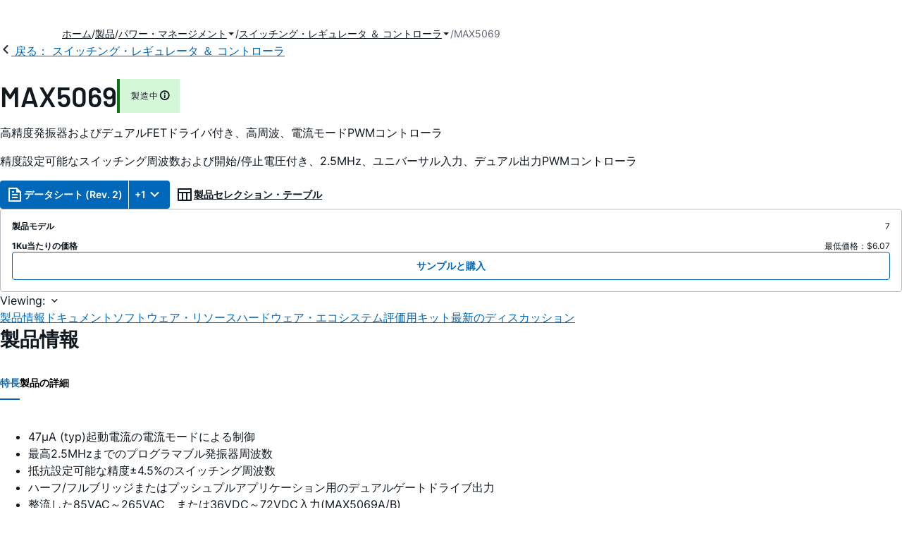

--- FILE ---
content_type: application/javascript
request_url: https://www.analog.com/otLfDJPs7/OiuWm/O9tg/NaamrXkbGtmmXrufc3/EltsWg/HQBI/SVshCDEB
body_size: 173248
content:
(function(){if(typeof Array.prototype.entries!=='function'){Object.defineProperty(Array.prototype,'entries',{value:function(){var index=0;const array=this;return {next:function(){if(index<array.length){return {value:[index,array[index++]],done:false};}else{return {done:true};}},[Symbol.iterator]:function(){return this;}};},writable:true,configurable:true});}}());(function(){RZ();I98();nk8();var kg=function(){return nF.apply(this,[XE,arguments]);};var hk=function(tv,zs){return tv in zs;};var Rv=function(wk,sj){return wk|sj;};var gh=function(O9,GC){return O9^GC;};var wC=function(Bj,rh){return Bj/rh;};var Cv=function(vl,IM){return vl===IM;};var lC=function(){jl=["\x6c\x65\x6e\x67\x74\x68","\x41\x72\x72\x61\x79","\x63\x6f\x6e\x73\x74\x72\x75\x63\x74\x6f\x72","\x6e\x75\x6d\x62\x65\x72"];};var ps=function(PL){if(PL===undefined||PL==null){return 0;}var vM=PL["toLowerCase"]()["replace"](/[^0-9]+/gi,'');return vM["length"];};var cS=function(LT,dW){return LT*dW;};var El=function(gF,Ts){return gF>>>Ts|gF<<32-Ts;};var KM=function(){return ["!|&","1\b\t.)\x00","[NZ7","<RXT","(!Q","2-\tT=\fA%.-)UHP-f)04","2)\tA$ \x07)3\x3f","5)]w^\t","X; \b$/=.","\v\r<6:YN","\t","#>","A&(\x00","Z","\';","KUS","}(8*zE_;c-i`Fc<1\x3f-m-","\bP\f/)!\r8sZ"," %[:3(8_Ts0","X-4%+T!\t$","%,-/YX","I.#\tY5$\f4+\t8RYI","5=X&"," -#;6Z\'","\x00&\r):T1","+YR_1M","4<,\b.",":=\tPYV-\v15T7","!>3","Z>A)!/,}lPNn",">K}z1\v\rA.Ct17 C74/u}\x07>!\fTt1\v.<\x07]lE(A g:t\'\'960\x07j;m^wIJ\x07\v#c\n\b&+.o\b9l\fy_4>4%{9F\n*X-i<tz1t$!1 =w\nz_\b20*q:tD\x3f $o/,^Wl.3\t\t*t2$)_<}}}_4>1$.13 -!Dodz1\t7!\':F\x07 /79uL1\n5}:\"\f\nyI}}|IH\x07\t*t17RC)FSz4>3\x07L*4F -+12:~\x07<$+Mt\x3f1\x3f .<jV)u>>\tTB1-\v5v\n}WW2l\b3*<c\bM3o\f}vp>03\x07\t:t1\x07*R .7]Ez34>3-$9\x0758^(5;Jf|&\"v\t\x3fR5\x3f%(<jQb;\x07\to\"U\f>Vf~1-23\x07\t\x3fG5\x3f-\'(waG >3\t:t=\nQ -\n\x072}_L1<(q{!SH\x3f!r\x3f9r}}q+\x07g\ft38Z\r`<RvB\x3f$=Ji\x3f:v\'>W-e<\n\bOz1\t%,\':V\x07\x3f\"5\"n>-e}}V>.0pTB1$))v\x07r}}q\n+\x07.+\r1;:ErK}x$q&D\x07\x0014*2\r}z;==!\t\bt17=t<O}z:)%)\tTB14\'5\"*\x071fQ_\")7)IMLX#\x07dj\tr9F#1=;\t -- 2:}Oz1\t<<4:y194_$9*hRx\\5>/#92 -jr}}m\n!8,1$-/<RXK.-\"gCt245+a<;}yC\rO+Kc8G  \t<{i\b\":%s&\x3fR5\x3f267$O[z>(,3\x000#\f\x3f2\nsQ<>1%y.1\t -.:}Oz1\t\'\x3f1|9t1\r -\n,2}pz1\x00\'1:v\x07\x3f\r!:\x3f8}oL1K+\x07q_\x3f\"/<QnC_4>4%{9F\n*X-i<yOz1\t\n,\':v\x07\r -\n\t)2}O\\4l>3\f5_2 -\x075r}}a(G(,<_I--1O*IWz1>6+>O1\x3f%\'>+<vIX4>3*I!\x07 /7%~L1:2e\x40:-:L\'}}z4)J\x07\t/p\x3f+<4/<WV_4>5$-\x40*a,C+<vou%F3%\nt1\x3f \'<xZk0>3\f=\\\x07\x3f\r%rr\t>$}L1\ng\ft5167!\rh<[}z1!N\b\x07\t:q07 \'+<vou%9!\t:t1(\x3f7nz:9>3\x07\vH=\x3f \x00dk\x07r}}q<\x07.+\r1+:ErK}x$\x07D\x07\x00148!:2\r}z=!\nC\x07<6(/>-e}}V)w0pTB1*\nv\x07r}}q+\x07.+\r1+&:ErK}x\"(D\x07\x0014*2\r}z==!\fTt1\r -\n2}L1\x07%5*z\bR1!\x3f +\x3fj3l^km\'/J\x07\f,{\t\b)\'\\\b\x07k\rW-+K\x07\tOw1;-\v$\'S}H6q=FZ\r.<qs33\x07\r/b6b1T4\x3fmx\t<\x07\n>69\vC\x3fl1K0\x07\t>F148!:2:uOz1\t\x3f<\':F\x07\"\t<(.*}~~A+5,g:t*+\'6Y+\x3fjNd}}2>3 ;t\x3f3\"\nrK}}*.\x07${7\f1J#-21}~l4,>!%t3%\x3f#)q5<:7}z\"9*\fxTd1\x3f0-.\x3f6$}pr3035\t:g>\v&3o*9>{\b_>=\x07:v+\t -+*lOu}H23\x3f:v81\v*h\fx\\5>1\t:^\x07f1/9E.}}q)\x07J5\t:)-#*<h_H15\x3f\t\x006t1(\r\n*<1vV\x07*(tKg\'*;(<5Ym\"+%Bs b(k\x3f1<~o\t\t\x070\x07\t:|\"--0I[~A1>4#1\ft1>7\x3f<~w1<\'+Tt1g<7*\v(jj~&%+\r)S\x40H<_^r=0Y*:t3Z<}k\f<>0\v\ft1\x3f\'s<dk]34>3*\x0768\'+\voo]\x40I)\t:t1\f-%\"<]WnF<\x07\t|B! )9tvK.=\x07:w<\x3f\"\n!<K}y\rO+$o\x07f< -.<FrI933\x07.\"+6Y.\x3f8}]t>3^F=-67.[}H15*\v\x3fOw1;-)+,qOz1\t$,\':y1=\x00\x00!$>*}}W=9;\t:f\x07\x3f\n6\v\x3f>$~UL1(\rg\ft7097n\nrmtxF>3\x07\t}I}F -+<v{h\f3\x07<f=\x3f4\r<\x07kO\\4l>3\f\n*a\r537m_w\x00>3\x07\v>mC4.Y-1[~_4>1$21N-62S}] {>3(\tzFN<\n}s\nl>3\f-a2 -3.}}q2B:t3\x07M(Z/<WDy<>1\r31$6h6Vz#4>3-9E_b<NO5T_P>5%5\ne\x40:)\n}Qa#\f35\t:$1\f(-3:)Kz3\v=%&5Y#KQ(\'<4K}z,J\x3f\x3f:t\vJ--fQR\x07>%|4R1!\x3f &1\n}Qa#\v\x07\t{\t!\"/<}}r9\v%z-</.-:qZw1<(*!E#%\x3f \'O}z633\x07\v^\'>2 -\x07467p}z3L9\x3f\t7|;! 0\ndvA*\x07\"\tOw15.8r1}_I3\x3f:t*<N::\vIf\b\",P#;:t:`36<\'p}z3 8|1\x3f )\nM<lz1q9%gKt45; -!>+<vim$,>>\x07\t8a5\r -\n\b}O\\:>11\t8}2:\",Hmx[~1\r;\x07:t5)\'\\!\r`<zRlO3/>t14N# .lMVw1<!w\'Mt<b\r -\n\t(\f_L1=g:t1!\x3f &7>2p}z3 +5\t:oC3)T\x07\"n>R}nR9\x00i31\b\x07!nF!!\t\bt1\b*$\n-:>s}j133\x07\v*_+\x3f\"43m_QW\bF\t:r\x3f /#Kpuz_4>1#1\t -.R*}{Y7\n(u!\r -\n\vL}z1<&4{eH\x3f\"\x3f<.}}q=J\x07\nM0\\!\rh\x3f}}x$(\v\x07\v\ft1<<#C7$oTTXO]\t4t!<\v$}pz1\n5\x001\x07&=\t<LEL1<\x07t\x3f+!/<Rry_:\x07\t1B#3-/7S}M#4>3-}1g1 -(*}}P\"33\x07\v};82 -\n4k}p\n\n>3\f*B1\"0\n\v9z3J\"%[)\n,,)<}}zEhF(i.Tt16/w\n~fh\x07>6)4R3k$S\n.<TYX1>1}\ft1$\x07\t/<PLZA\x07\t*t18\tC7u\nz2\nB","%.7+YXt\x007(;","-4+4SRH","1YR^\"\v4[&","XYM \x3f#%G\t","7_#\x3f3T6na;0LIO\'AR)\b\"\r","HYW","*\'","X","#>V\x3f/3",">7-]N^1(","\r!\t\"9*+YNd/ \x00","KFr|OD","_SW&-Q7\r\x3f):61O","6\r\b","))=","Sur","\'8,54[T~7\r61-T\'","\x07 [","<-LP^ \"!#<E6728","85)","I]_","E!","6\r!\t18OHZ3","HX","D","2RQT0\x076","1","#)\x40\x00!1\v\t<HY","Q%\r","d\b\x07J","3QYH\"","`,-\"","0<HT","\x00=%/\f-Y","\'\n+1","<OH","a","$84:]H^)*\"","!NQ_","L39\t4JY,h","r<\r42*","0]NP","\\*\vB","","\x00(",">NY^","\x3f:F=","\'G&\n\r\t<4","V%,j!\v\n,<+\b)SL]5(\n%S\r","/YO^","8\x40;","(<G5$","*NY","\tP\'\r8<<wYB#:\f#%:V7\r","3(-\tj6\b)261cVH//\"-","\b]","<C","!\n0\r*%EzI.:\x004\'\tF",")8G","0898N","3","3$4+","\f\t3,","\t)1","\x3f){]V35","3\f\t4","DZ","\x00=\f","\x00\x00\x00198NOj_5th7\\7=.8;\tpyRZ/f\x407LhnjP\x3fUH",",X1\'\n!)13SU1*-\t","OYU","]IO%*",".TU]\b\v",":Yk4_$/-\fP","262IO^,\b","LPZ%\x00+",".NZ\t","+\x00#,:G3\x07#&;=","<-LP^ \"!#<E","f_RNwwVX]/VYF:\"\"",")A1$%3,","!G","/W","QH*\f$!\\+\t\r.:=","1-IHo\t3","U4","\t8-7)O","","\r1\x00","(>8N","!,42\b4QUO5R+=\bAP 23x}LNR*\v0-[C>\vB","=8(\t5","LR","\f\':Q\'=\f\n\t264RY~1\x00","h1\t%-,Z9>%:1)N]O,","xSX.2","\'6)V\t0)13","1\"\'`%:","\'8,)4QYA-= .\bP","\x0034\x3f","Z;(\b","6\f#&P\v\x00$","_7","P:\n","9_cZ,.))\b[3IW&>10_ZW/\r\x00\'1","PZ&","^jd","cd\x07&4!\rP\r\r)-,\";IRX*","VSR","B6\n\t","m\b","\v\f%/","!>;1YNT&\v4","\'$P<7("];};var OS=function(hW,lh){return hW!=lh;};var gL=function(){return As.apply(this,[YI,arguments]);};var cs=function(){return qO.apply(this,[p6,arguments]);};var qS=function(AO,Ol){return AO==Ol;};var Us=function(Ek){return !Ek;};var zS=function mC(jg,LO){'use strict';var K4=mC;switch(jg){case b3:{Vl.push(Yc);this[Oj()[cw(kw)].apply(null,[KO,J8])]=Us(mW);var xM=this[Cv(typeof rw()[v9(Av)],'undefined')?rw()[v9(Lh)].call(null,Us({}),QW,fS):rw()[v9(RW)].call(null,VT,Iw,jM)][mW][ST()[gg(Jh)](Z9,Lh)];if(Cv(PC()[wM(rS)](Fw,sv,Cw,YC,hv,pW),xM[rw()[v9(wv)](Us({}),hT,dS)]))throw xM[Cv(typeof ST()[gg(QT)],'undefined')?ST()[gg(wl)].call(null,qk,tT):ST()[gg(Bs)].apply(null,[mw,PM])];var mS;return mS=this[ZM()[H9(fg)](rS,sW,Sk,M9,Uh)],Vl.pop(),mS;}break;case V:{var sM=LO[gc];var gO=LO[GA];var hl=LO[p6];Vl.push(zF);try{var Tw=Vl.length;var Yl=Us(Us(gc));var EW;return EW=ZF(JA,[Cv(typeof rw()[v9(jh)],QM('',[][[]]))?rw()[v9(Lh)].call(null,Cw,Zh,ZO):rw()[v9(wv)].call(null,Gw,hT,sT),pO()[C9(wl)].call(null,bs,vw,Ih,Fw,ms),Eh(typeof ST()[gg(Bs)],'undefined')?ST()[gg(Bs)].call(null,Rh,PM):ST()[gg(wl)](lv,FM),sM.call(gO,hl)]),Vl.pop(),EW;}catch(Kk){Vl.splice(bw(Tw,Lh),Infinity,zF);var H4;return H4=ZF(JA,[rw()[v9(wv)](Us(Us(mW)),hT,sT),PC()[wM(rS)](Fw,cT,Cw,pW,sw,RW),Eh(typeof ST()[gg(hS)],QM([],[][[]]))?ST()[gg(Bs)](Rh,PM):ST()[gg(wl)](mh,gw),Kk]),Vl.pop(),H4;}Vl.pop();}break;case rH:{var JS=LO[gc];var Q9;Vl.push(mO);return Q9=JS&&qS(ST()[gg(fg)](zk,kw),typeof Oq[Eh(typeof ST()[gg(kl)],'undefined')?ST()[gg(tg)](WJ,Ij):ST()[gg(wl)](vk,E9)])&&Cv(JS[rw()[v9(xj)](Lw,xk,QL)],Oq[ST()[gg(tg)].apply(null,[WJ,Ij])])&&Eh(JS,Oq[ST()[gg(tg)](WJ,Ij)][ST()[gg(Lw)].apply(null,[MT,vw])])?ST()[gg(Av)](Cg,xC):typeof JS,Vl.pop(),Q9;}break;case hH:{var jj=LO[gc];return typeof jj;}break;case gq:{var Dv=LO[gc];var dO=LO[GA];var tl=LO[p6];Vl.push(hL);Dv[dO]=tl[rw()[v9(VM)].apply(null,[fg,IL,H])];Vl.pop();}break;case FZ:{var JO=LO[gc];return typeof JO;}break;case MI:{var fs=LO[gc];var Yg;Vl.push(Cs);return Yg=ZF(JA,[Oj()[cw(pj)](Xw,S9),fs]),Vl.pop(),Yg;}break;case JA:{return this;}break;case OP:{return this;}break;case gc:{var Bk=LO[gc];Vl.push(Zk);var Eg=Oq[rw()[v9(UO)].apply(null,[xv,VM,YO])](Bk);var pv=[];for(var wS in Eg)pv[rw()[v9(tg)](Us(Us(Lh)),Lw,lS)](wS);pv[ST()[gg(pj)].apply(null,[kj,Yw])]();var ss;return ss=function sh(){Vl.push(vO);for(;pv[rw()[v9(mW)].call(null,xk,tg,Qq)];){var nC=pv[Oj()[cw(SF)](Os,SU)]();if(hk(nC,Eg)){var ww;return sh[rw()[v9(VM)](tg,IL,DI)]=nC,sh[Oj()[cw(kw)](KO,x8)]=Us(Lh),Vl.pop(),ww=sh,ww;}}sh[Oj()[cw(kw)].call(null,KO,x8)]=Us(mW);var tS;return Vl.pop(),tS=sh,tS;},Vl.pop(),ss;}break;case jr:{var jv=LO[gc];return typeof jv;}break;case XI:{Vl.push(xL);var rl;return rl=ZW()[cg(wl)](pW,VC,BS,jh,cv,L4),Vl.pop(),rl;}break;case qH:{var NF=LO[gc];var KL=LO[GA];var gk=LO[p6];return NF[KL]=gk;}break;case cZ:{return this;}break;case GA:{var D4=LO[gc];Vl.push(KT);var NO;return NO=D4&&qS(ST()[gg(fg)].apply(null,[RV,kw]),typeof Oq[ST()[gg(tg)](Gf,Ij)])&&Cv(D4[rw()[v9(xj)](FO,xk,f6)],Oq[ST()[gg(tg)](Gf,Ij)])&&Eh(D4,Oq[ST()[gg(tg)](Gf,Ij)][Cv(typeof ST()[gg(dw)],QM([],[][[]]))?ST()[gg(wl)].call(null,tO,gv):ST()[gg(Lw)](E6,vw)])?Eh(typeof ST()[gg(CS)],QM('',[][[]]))?ST()[gg(Av)](RU,xC):ST()[gg(wl)].call(null,Gl,mw):typeof D4,Vl.pop(),NO;}break;}};var BT=function(fW){var lW='';for(var C4=0;C4<fW["length"];C4++){lW+=fW[C4]["toString"](16)["length"]===2?fW[C4]["toString"](16):"0"["concat"](fW[C4]["toString"](16));}return lW;};var XS=function x9(Qj,Il){'use strict';var dj=x9;switch(Qj){case vV:{var OO=Il[gc];Vl.push(pj);var Vj;return Vj=OO&&qS(ST()[gg(fg)].apply(null,[Mk,kw]),typeof Oq[ST()[gg(tg)](vT,Ij)])&&Cv(OO[rw()[v9(xj)](nl,xk,ll)],Oq[Eh(typeof ST()[gg(VT)],QM([],[][[]]))?ST()[gg(tg)](vT,Ij):ST()[gg(wl)](Hg,Og)])&&Eh(OO,Oq[ST()[gg(tg)].call(null,vT,Ij)][ST()[gg(Lw)].call(null,wL,vw)])?ST()[gg(Av)](Vg,xC):typeof OO,Vl.pop(),Vj;}break;case HH:{var RC=Il[gc];return typeof RC;}break;case MI:{var jC=Il[gc];var Jw=Il[GA];var Ew=Il[p6];Vl.push(SC);jC[Jw]=Ew[rw()[v9(VM)](rS,IL,lr)];Vl.pop();}break;case cZ:{var bg=Il[gc];var Vs=Il[GA];var q9=Il[p6];return bg[Vs]=q9;}break;case rH:{var Sh=Il[gc];var gs=Il[GA];var qv=Il[p6];Vl.push(j9);try{var Ul=Vl.length;var Tv=Us([]);var Ml;return Ml=ZF(JA,[rw()[v9(wv)](Us([]),hT,DI),Eh(typeof pO()[C9(Lh)],QM([],[][[]]))?pO()[C9(wl)].apply(null,[bs,vw,Us(Us({})),kl,cr]):pO()[C9(Lw)].apply(null,[pM,Hj,Us(Us(Lh)),pF,gD]),Eh(typeof ST()[gg(dw)],'undefined')?ST()[gg(Bs)].apply(null,[N6,PM]):ST()[gg(wl)](tT,Z0),Sh.call(gs,qv)]),Vl.pop(),Ml;}catch(FQ){Vl.splice(bw(Ul,Lh),Infinity,j9);var Z7;return Z7=ZF(JA,[Eh(typeof rw()[v9(VT)],'undefined')?rw()[v9(wv)].apply(null,[Us(Us(mW)),hT,DI]):rw()[v9(Lh)].apply(null,[HD,pM,X7]),PC()[wM(rS)](Fw,O6,Cw,g0,xj,tg),ST()[gg(Bs)](N6,PM),FQ]),Vl.pop(),Z7;}Vl.pop();}break;case OP:{return this;}break;case sf:{var YX=Il[gc];var JB;Vl.push(gp);return JB=ZF(JA,[Cv(typeof Oj()[cw(UO)],QM('',[][[]]))?Oj()[cw(fD)].apply(null,[K2,bX]):Oj()[cw(pj)](Xw,s3),YX]),Vl.pop(),JB;}break;case FZ:{return this;}break;case LR:{return this;}break;case V:{var L0;Vl.push(Rb);return L0=ZW()[cg(wl)](Us(Lh),AQ,vd,SF,cv,L4),Vl.pop(),L0;}break;case mP:{var z0=Il[gc];Vl.push(fY);var rQ=Oq[rw()[v9(UO)].call(null,x0,VM,BP)](z0);var AX=[];for(var V7 in rQ)AX[rw()[v9(tg)](dw,Lw,vr)](V7);AX[ST()[gg(pj)].call(null,J1,Yw)]();var Hp;return Hp=function RK(){Vl.push(N2);for(;AX[rw()[v9(mW)](Us(Us(mW)),tg,xr)];){var EN=AX[Oj()[cw(SF)].call(null,Os,Iq)]();if(hk(EN,rQ)){var rG;return RK[Eh(typeof rw()[v9(wl)],QM([],[][[]]))?rw()[v9(VM)].call(null,hx,IL,Jf):rw()[v9(Lh)](Us(Us(mW)),MT,Qd)]=EN,RK[Cv(typeof Oj()[cw(pW)],'undefined')?Oj()[cw(fD)](md,L4):Oj()[cw(kw)](KO,Lc)]=Us(Lh),Vl.pop(),rG=RK,rG;}}RK[Oj()[cw(kw)](KO,Lc)]=Us(mW);var O2;return Vl.pop(),O2=RK,O2;},Vl.pop(),Hp;}break;case p6:{Vl.push(lv);this[Oj()[cw(kw)](KO,H8)]=Us(mW);var P1=this[rw()[v9(RW)](BS,Iw,ZR)][mW][ST()[gg(Jh)](HZ,Lh)];if(Cv(PC()[wM(rS)].call(null,Fw,xH,Cw,UX,jx,ZG),P1[rw()[v9(wv)](Us(Lh),hT,M8)]))throw P1[ST()[gg(Bs)](YR,PM)];var XQ;return XQ=this[ZM()[H9(fg)](rS,cr,Bs,QB,Uh)],Vl.pop(),XQ;}break;case XI:{var Dx=Il[gc];var DB;Vl.push(zz);return DB=Dx&&qS(Cv(typeof ST()[gg(Lb)],QM('',[][[]]))?ST()[gg(wl)](R1,SQ):ST()[gg(fg)].call(null,z2,kw),typeof Oq[ST()[gg(tg)].apply(null,[fE,Ij])])&&Cv(Dx[rw()[v9(xj)].apply(null,[Us(Us(mW)),xk,U0])],Oq[ST()[gg(tg)].apply(null,[fE,Ij])])&&Eh(Dx,Oq[ST()[gg(tg)].call(null,fE,Ij)][ST()[gg(Lw)].apply(null,[R1,vw])])?ST()[gg(Av)](KQ,xC):typeof Dx,Vl.pop(),DB;}break;case KI:{var sb=Il[gc];return typeof sb;}break;case zV:{var fB=Il[gc];Vl.push(QW);var Fx;return Fx=fB&&qS(Eh(typeof ST()[gg(SF)],'undefined')?ST()[gg(fg)].call(null,wz,kw):ST()[gg(wl)](Vp,cK),typeof Oq[ST()[gg(tg)](K3,Ij)])&&Cv(fB[rw()[v9(xj)](Lh,xk,Mp)],Oq[ST()[gg(tg)](K3,Ij)])&&Eh(fB,Oq[ST()[gg(tg)].call(null,K3,Ij)][ST()[gg(Lw)](cQ,vw)])?ST()[gg(Av)].apply(null,[kX,xC]):typeof fB,Vl.pop(),Fx;}break;}};var nx=function E2(Y7,OG){var Yh=E2;var OB=pK(new Number(RH),Ld);var U1=OB;OB.set(Y7);for(Y7;U1+Y7!=bZ;Y7){switch(U1+Y7){case Tq:{var Vz=OS(Oq[rw()[v9(VT)](KO,Qm,V8)][jX()[mm(hv)].apply(null,[tg,t7,FO,Sk])][Oj()[cw(LD)](mW,wP)][Eh(typeof ST()[gg(rz)],'undefined')?ST()[gg(jh)](MV,jh):ST()[gg(wl)].call(null,XY,Ij)](Cv(typeof ST()[gg(RW)],QM([],[][[]]))?ST()[gg(wl)](Zx,k0):ST()[gg(f7)].apply(null,[KU,JQ])),null)?jX()[mm(Fw)](Id,PJ,Yw,SD):rw()[v9(Fw)](IL,gd,k3);var Bp=OS(Oq[rw()[v9(VT)](wv,Qm,V8)][Eh(typeof jX()[mm(P7)],QM('',[][[]]))?jX()[mm(hv)](fX,t7,FO,kw):jX()[mm(dY)](Ih,d0,E0,Us(Lh))][Cv(typeof Oj()[cw(Ih)],'undefined')?Oj()[cw(fD)](Vd,HD):Oj()[cw(LD)](mW,wP)][ST()[gg(jh)].apply(null,[MV,jh])](ST()[gg(jb)](bA,SF)),null)?jX()[mm(Fw)](Us(Lh),PJ,Yw,Us(Us({}))):rw()[v9(Fw)](kw,gd,k3);var Q0=[BN,CY,Pb,T0,LG,Vz,Bp];var Lz=Q0[F0()[A7(Yw)](hB,zq)](M0()[Gm(rz)](cv,fG));var gb;return Vl.pop(),gb=Lz,gb;}break;case vI:{Oq[rw()[v9(UO)](f1,VM,cY)][pO()[C9(mW)].call(null,nz,Yw,nl,LX,Ed)](Tz,tb,ZF(JA,[rw()[v9(VM)].apply(null,[Us(Us(Lh)),IL,dd]),kD,Cv(typeof M0()[Gm(TD)],QM([],[][[]]))?M0()[Gm(rS)](Gl,c1):M0()[Gm(xj)](wv,pb),Us(mW),rw()[v9(hK)](Us({}),Bs,MD),Us(mW),ZW()[cg(dY)](SB,VD,kw,Jh,hv,wN),Us(mW)]));Y7-=GU;var JY;return Vl.pop(),JY=Tz[tb],JY;}break;case V6:{Y7-=b6;var Tz=OG[gc];var tb=OG[GA];var kD=OG[p6];Vl.push(TD);}break;case GV:{var sp=OG[gc];Vl.push(D0);var wK=ZF(JA,[rw()[v9(jm)].call(null,KO,Os,hI),sp[mW]]);hk(Lh,sp)&&(wK[M0()[Gm(wv)].apply(null,[Wp,AI])]=sp[Lh]),hk(Lw,sp)&&(wK[jX()[mm(M9)](Us(Us([])),Hm,hx,Cw)]=sp[Lw],wK[Oj()[cw(Ih)](fX,zk)]=sp[tG[mz]]),this[Cv(typeof rw()[v9(Lw)],QM([],[][[]]))?rw()[v9(Lh)].call(null,SF,X0,xm):rw()[v9(RW)](xv,Iw,Cg)][rw()[v9(tg)](Us({}),Lw,cA)](wK);Y7-=Uq;Vl.pop();}break;case wU:{var j0;return Vl.pop(),j0=CG,j0;}break;case EZ:{Y7-=cc;if(Eh(G0,undefined)&&Eh(G0,null)&&Jp(G0[rw()[v9(mW)](pF,tg,W8)],mW)){try{var Z2=Vl.length;var DD=Us({});var hm=Oq[Cv(typeof rw()[v9(Av)],QM([],[][[]]))?rw()[v9(Lh)].apply(null,[Us([]),Dz,FY]):rw()[v9(Lb)](mz,Gw,zb)](G0)[jX()[mm(Yw)].call(null,Us(mW),pz,VQ,Fw)](ST()[gg(w1)](Qr,kl));if(Jp(hm[rw()[v9(mW)].apply(null,[Us(Us({})),tg,W8])],Fw)){CG=Oq[M0()[Gm(vw)](Mx,GD)](hm[Fw],xj);}}catch(MK){Vl.splice(bw(Z2,Lh),Infinity,K2);}}}break;case JI:{var xz=OG[gc];Vl.push(z7);Y7-=j6;var kx=xz[ST()[gg(Jh)](GI,Lh)]||{};kx[rw()[v9(wv)].call(null,x0,hT,s7)]=pO()[C9(wl)](bs,vw,Lw,PM,mB),delete kx[ST()[gg(28)](1127,41)],xz[Eh(typeof ST()[gg(pF)],QM([],[][[]]))?ST()[gg(Jh)](GI,Lh):ST()[gg(wl)](D2,wp)]=kx;Vl.pop();}break;case hH:{Vl.push(Pz);Y7+=KA;var BN=Oq[rw()[v9(VT)](SB,Qm,V8)][F0()[A7(Zx)](UX,B3)]||Oq[Eh(typeof jX()[mm(Lw)],'undefined')?jX()[mm(hv)].apply(null,[Us(Us(Lh)),t7,FO,gd]):jX()[mm(dY)].call(null,FO,MX,CX,Mx)][Eh(typeof F0()[A7(RW)],QM('',[][[]]))?F0()[A7(Zx)].call(null,UX,B3):F0()[A7(pW)].call(null,nD,tx)]?jX()[mm(Fw)](Os,PJ,Yw,jh):rw()[v9(Fw)](x0,gd,k3);var CY=OS(Oq[rw()[v9(VT)](Us(mW),Qm,V8)][Eh(typeof jX()[mm(lG)],'undefined')?jX()[mm(hv)].apply(null,[UX,t7,FO,RW]):jX()[mm(dY)].apply(null,[pj,IY,H1,RW])][Oj()[cw(LD)](mW,wP)][Eh(typeof ST()[gg(Cm)],QM([],[][[]]))?ST()[gg(jh)](MV,jh):ST()[gg(wl)](cx,QB)](rw()[v9(pF)].call(null,Bs,kl,N6)),null)?jX()[mm(Fw)](Us(Us({})),PJ,Yw,Gw):rw()[v9(Fw)](lz,gd,k3);var Pb=OS(typeof Oq[Eh(typeof jX()[mm(vb)],QM('',[][[]]))?jX()[mm(pj)](Yw,Rf,R7,Us(Us([]))):jX()[mm(dY)](Us(Us({})),xC,rY,Us(Us(Lh)))][rw()[v9(pF)].call(null,QT,kl,N6)],M0()[Gm(fg)](wN,RX))&&Oq[Cv(typeof jX()[mm(gY)],QM([],[][[]]))?jX()[mm(dY)].call(null,x0,dw,x7,JQ):jX()[mm(pj)].apply(null,[gY,Rf,R7,Yw])][Eh(typeof rw()[v9(ph)],QM([],[][[]]))?rw()[v9(pF)](w1,kl,N6):rw()[v9(Lh)](fX,lm,r2)]?jX()[mm(Fw)].call(null,Us(Us(Lh)),PJ,Yw,rS):rw()[v9(Fw)].call(null,Us({}),gd,k3);var T0=OS(typeof Oq[Eh(typeof rw()[v9(HB)],'undefined')?rw()[v9(VT)](VT,Qm,V8):rw()[v9(Lh)](Bs,WD,NB)][rw()[v9(pF)](Us(Us(mW)),kl,N6)],M0()[Gm(fg)].apply(null,[wN,RX]))?jX()[mm(Fw)](hx,PJ,Yw,Zd):Eh(typeof rw()[v9(UX)],QM([],[][[]]))?rw()[v9(Fw)](Zd,gd,k3):rw()[v9(Lh)](Ih,xL,zk);var LG=Eh(typeof Oq[rw()[v9(VT)].apply(null,[Us(Us(Lh)),Qm,V8])][ZW()[cg(Jh)](fX,Np,Us(Lh),q2,fg,ID)],M0()[Gm(fg)].call(null,wN,RX))||Eh(typeof Oq[jX()[mm(hv)].call(null,Gw,t7,FO,mz)][ZW()[cg(Jh)].apply(null,[P7,Np,f1,Cw,fg,ID])],M0()[Gm(fg)](wN,RX))?Cv(typeof jX()[mm(SB)],'undefined')?jX()[mm(dY)](jh,S1,cp,Mx):jX()[mm(Fw)](Us(mW),PJ,Yw,HD):rw()[v9(Fw)](jx,gd,k3);}break;case OU:{Y7-=S6;Vl.push(rX);var VK;return VK=[Oq[jX()[mm(pj)](Bs,kp,R7,VT)][jX()[mm(HN)].apply(null,[UO,jB,mN,pF])]?Oq[Cv(typeof jX()[mm(vw)],'undefined')?jX()[mm(dY)](Us(mW),cQ,Yb,hN):jX()[mm(pj)].call(null,w1,kp,R7,fD)][jX()[mm(HN)].call(null,xv,jB,mN,VM)]:Oj()[cw(zx)].call(null,M9,wb),Oq[jX()[mm(pj)].apply(null,[xD,kp,R7,P2])][ST()[gg(vd)](xh,c1)]?Oq[Eh(typeof jX()[mm(wN)],QM('',[][[]]))?jX()[mm(pj)].call(null,Us(mW),kp,R7,VT):jX()[mm(dY)](Us(Us(mW)),IN,qQ,Us([]))][ST()[gg(vd)](xh,c1)]:Oj()[cw(zx)].call(null,M9,wb),Oq[jX()[mm(pj)].apply(null,[jx,kp,R7,Us(Us([]))])][ZM()[H9(Ih)](pW,lb,vw,Id,Cb)]?Oq[jX()[mm(pj)](wd,kp,R7,PM)][ZM()[H9(Ih)].apply(null,[pW,lb,Us(Us(mW)),P2,Cb])]:Oj()[cw(zx)].apply(null,[M9,wb]),OS(typeof Oq[jX()[mm(pj)](Us(Us([])),kp,R7,HB)][F0()[A7(Xw)].apply(null,[p2,PY])],M0()[Gm(fg)](wN,jY))?Oq[jX()[mm(pj)].apply(null,[HB,kp,R7,Lh])][F0()[A7(Xw)](p2,PY)][rw()[v9(mW)](xv,tg,lx)]:NQ(Lh)],Vl.pop(),VK;}break;case Cc:{var G0=OG[gc];Y7+=I6;var CG;Vl.push(K2);}break;case Rr:{Y7-=Jr;return String(...OG);}break;case hr:{return parseInt(...OG);}break;case OI:{var nd=OG[gc];var cG=mW;for(var H7=mW;Ep(H7,nd.length);++H7){var bm=v7(nd,H7);if(Ep(bm,PV)||Jp(bm,qR))cG=QM(cG,Lh);}return cG;}break;}}};var Eb=function(){return ["\x6c\x65\x6e\x67\x74\x68","\x41\x72\x72\x61\x79","\x63\x6f\x6e\x73\x74\x72\x75\x63\x74\x6f\x72","\x6e\x75\x6d\x62\x65\x72"];};var vQ=function(BX,lX){return BX<<lX;};var Gh=function(kG){return Oq["Math"]["floor"](Oq["Math"]["random"]()*kG["length"]);};var GK=function(){return ["19","\"|6%:_K7>-F\b+;1J))=Iy%\fP\b0\x3f","O\x00$*","2,\ra87","F%$","\'&W","=Q+2","\x3f4u!2:SP+W",":H\\","O!..NW","7A6%","H#+\x07f)=P-/\'M\x0780","","6!\nF*:O-40Z2,P",";F%2SR87",">F,PJ*4,]M20F\\\t7","\v\"#_\\","0*","\x070N*","P4x","E","\'/\'IK\x07\"!L","\n0*W!","T77\n","/ Ma","M","=)<m>t","=08e\b\x00pt9\f&s-\v \f(u`^4&\fE12O).&JN\x07$6U\v!\n\"Mvs}\tBo{B\fA","7E-\'<H^;\'",">_]%+F\x00;J44\\Q","^ }#7UO<]","<d }d=j\rj:k7z","87\nK-*\t","\tP","5[L.","75F6&OQ",":4s,!\'NP","1\rF",".:Q-6,H","1F!=R",",Z",".:W+2,","\'\'","1\fM\b","\t\'NS","3/6F","l\x3fS]O","F","G:<v\t\nUR8,\fM\b","H/","L(%(T","\"2&W","\x3f[S\x002",":_M>!\ft+=",":=F*4 [S","<IZ\x079#F","=HF98!","\x40+./SM","O4((",";L7%","6F6 ^K",".\x40!;SZ##J76.M0","=\x07M","N 0\f","/Y\x3f66\x400)&T","(a#7","Ft=H-4d[J8$\x00O","\\60(W","3>I","IK%6","A\b6"," \tF*3 UQ","# Q-6,H`\x0095B\f)<","^e%","L","&0b\v\f~`#\f-l.$\x3fd\b","\x00,Q%\',","N^","p,!;_o>,>+/F6`VJz+\x07","V(,\x00^v\'7w)","L955M0","+\rB3.","11","4\t","Q!!=_m$\'p>9w--,UJ","BP","-./","*;F73","/-1D","n%8 WJw!\bOy\x00,\x40/`:SEw\'\x40<=","5U!",".\bM","![t","1"," T[/\'\rg>","\t7","\f8\x070B)%","&TR\"1\fN/","}P0.\f(83]s(5.SQU+\rFy!=G!2,H","]\x00#6M","QZ\f-\rF","V6","2 ON",">_]%+F.O1!=_","\rP","+)J)%&OKG!J\n<","Q\x3f","T61M0!=SPmbL-9Wm","\x40\'%%_M#+M","R#","#0<","-`q","lh`\x0717\x07\x40\b06]Wl2`AM#7M\\-NzV*#=SPuTW)79$XPqdKP47y}=CO8$Ip47\r-4,H^80VE\t7,L*h=D\x0726Qy\x07!\rF+&iNBO17\x07\x40\b06UWm;;_K\x00%,IWZQ>\bM\'4 UQWjZ\f<>]p=-+USSq6G\x407\x00,V\'4&HHjN6~[We}tiF5-\r\f+,W=0,./\vL{I,S!//K\b{6AQU$-\x400)&T\x07k\t*xW6)*NN%V:\x071Mli2HZ\"0\x07$H.Qd%tABY9&A<,SS6/=UK\f\'\'ELA7]0P\v7\'jM\'\'Wue2A.%*N2$\x00M\t7\rF640FC\",\nW6p\t6l,D\f04w9V!=e[W17\x07\x40\b06_y40JZ1b:Z;4Bp=-+USO,\x3fEVA8]1\tF6!=UM\t+`)c-*W+2k\\H6l\bP7\tF6!=UM\t+`)c*\n6j0%;[K%`EOA8],p02 TX!6%_^3,p02 TX!6%K,;\tJ+.i\\{0EFU\"=\tV6.iu]2!\r<1F2&JZ\x07#;AWP+_#\vB(5,\x00ZY2,N+:F~ay\\9$\x00D\t+:F~ayH\x07>6\bA<IyM^ml=aM(*6Z\x07\x3f[#\x00fb`G\\#!\v\bp\b>\x40E1.*NV9juqQ!4<HQU#~A<%V*#=SPw1AWP+_=QMm;\x3f[MU8Z+](L0/=COw+\x07P\b8;L\"`\x3fMO!n\b3;=Wj#;_^2j\r\f+,W=0,\x00j,\fT\\3[6_`M#7M\\0[9Q)\'LP2`EX\n8-\bh=ZY\"k\nP8>\bM\'4 UQU\x3fjuqW692HZ\"0\x07X\b =G*/;W^un\bQc\x07vB(,aH~\x3f\x40-0UWm;;_K\x00%,W)b_W,2&MY60\b$%\r32(Jl4\bQ\\)N#\x00\"5\'YK8,IUTp\b%V*#=SPw;A\n\x07$-\x400)&Tk^\n8x\x3f=r\\{7E\v,;\tJ+.aD\x0726Qy\x070P9i`I%b3;=Wj\',No\x0786W)3}$/AmT.qT\n7oHTj\x07Z6];O(h>J\\qdADA.Zc\vB6`+\x07[[\'0W-\n(2n9HP86Sd<:F\'4gYM66\f\vpH>\bM\'4 UQUj\n\x07Q6[0beK%-P{=\tV6.kg80,B1[pV*#=SP0\x40Xq\x07tl&<T\\>-\x07\v\bp\b*W12\'K>1G|77Fl2eN\b~k\nU$-\x400)&T\r0EFU\"-\x400)&T+EBP,_;TX2!;SH\x3fjx_*QBm{ \\W#*L\v{Re\x40Oj40JZ\\,4\bQ\\\x3fN4SB6\'eIy4\bO\t<H*W12\'LSq`A<,_y4aISq-G\x405pf[H>6K\nC<]*P+,\x3f_y6B\v8,T\r0(,T]17\x07\x40\b06UWm;\'2:P-_-Q\x40m=`\",\nW6p\t\n\x3f.aK%-P-_-Q\x40m=`y0\fP5=UPmn=RZjV:\x071Ml4`AY[!#Vd\x07t\b\v\"i4]17\x07\x40\b06UWm;;_K\x00%,IMT{\x070L3beN\x00{!\x40^Up;UOj!;]\b!#bp\tK-3e`94H{_#\vB(5,\x00Y\x009!J7[,QQm;/OQ#+M\\6[qQ!4<HQU9\'q[>\bM\'4 UQ]2n\n\x077[,QQh%eU\b~kQ-*%}(^[#*\fMT6_7T+h`GB\\*$M-7\bh=MY2kU+S6\x4075:JZ3\'\rp\b8,_6%=OMw$M-7\v+l D1jKF<-\tJ*\'k\x07H9kK6xF3`\fHM%jKd7*W+2iSLU6.F=\nxV*. TXW~y\x00ET{7S(%=_[WjTMU\">U0(;UHWjTLU-*Td)rHZ\"0\x07X\n8-2/ ^E{&McRh\x00^\"/;Z[:\'K=N7QFj!;]ly\x40X\n8x!n-_S0#FG0p\n\x3f6(H\x00jABP<ZcEl5`AV7TA)Z;M0)\'OZN%\'V7S-\x00^-&aQ/6KAdvF0(&^y1\fM\bdv\"P!.=\x07Z[605\x00=]J\"hkNW\x0785KAdvF0(&^>$A,\x00(M %-iK%6KAdq\tK6/>QHu!N\f5,Gfl,^\x070y\f\r0\x00(W\'(\fB\\\'6\x00LqvQ#i4_S2`F\b,6_y},R#*GZvA659NW%\'V7Qt\r%2.j`\f[:,M#brL^\x07w!TKT-_*QFm{ \\W9-N5Qe\x40\'n=CO~9\x00ET7N=SG+.,8/O-<_f3<IO9&\fG%04h#g[MjTSU:6\tJ*5,M#7M\x07/4\bF~#g[M{&McvL*%4G\x3f0T^dNe\r099_S,T6(F0%-y/\fW6e_W,2&MY2l\bQdvQ#i4GB\",\nW6x\"\v0l;D60IFA+]5W,/-QH#l\x00W+,Q%V4JyCe\x40*i;_K\x00%,IQR=4D%4,\x07Q\x00;.E\b17\ny}t_S#l\x00W+,Qj2,NJ\x079dO\vw=\tK+$tM#7M^uvQ#}\x3fUVwrE|T-_*Tf4!HPuTw=\tK+$`FCW%\'V7Qy\x40!foM[:\'K=Nz\tK6/>\x07y#DA7/]w=0,M\x0780A(1xW!2(NP\x07w&Fy7\t42&LV2b\b[{X=Vc`$_K8&K\nUuc\vB6`&\x07W]9n\r-*W+2eH%%\x40\x3f[z\tK6/>Hj-GW)qF05;T\x07y/\fW6e_W,2&MY%l\bQdvQ#l;[;\'B\b<N6\bO(l9I%b\x00w*6%=OMw+VJR=6l2N\x0721O\b5~y)gL^\"\'EQR7 \t0n\'_G-\n^+,\bQ*bh\x07\x07y/\fW6~[\v6n$_K8&T<\v,_6n(HXH!-\x00G\\iZt\r %%_X#\'TM\t5t\r\n~)sM[:\'K=Nz\tK6/>\x07y#DA7/]w=0,M\x0780A-*W+2iHZ\".*S6Wd!\'P=\'\nW^p_*SG!,,]^2\x07V5_(T^\"5\'YK8,IlT-Z#\vB6`;\x07D%;%Lc\x07M~9{xVw6OT+];W\'(U\\H#X~UuAxMd4o\x07y$\x00M5!1L\'}=a\r({0GB-*1L\'}=a\f(~nK*],Z.=HV$lV1[*T^\"5\'YK8,IpT-Z#\vB6`;\x07K[4-S<\x071M8<2G\x07y6SdQ6Q)!%2.\fWyvQ#l=\\:2F\b06\x40Q9&<T\\>-\x07q\x07qW,):K\x07.\x07\x07W0+\x40x\x3f4;Cs4xKQ6\x07z\x00~h4g\\P\x07#\nKT_,J7ieNW$lF<\x07p\\m=/OQ#+M\\[,TX-&aN!#d\x07\b~)/M\\%\'V7S*S\x40%,%K\\l+\v^\x3f6W-/\'H#;F\x3fS,SM!8=M#7M\\-H1\ve):t^;6GO7,\nm;\x3f[MU2DP7N>\bM\'4 UQU%j\x40X6pF\bo%uN2,WbZ1\v+n*[S6EFUp=\tV6.iH6.FA-(= 6n-UQjcXb=\tV6.iH6.FA/1tl;[9\'TLu%FQ!4<HQU9l\x07F-N6\x00^6%=OM,,\f[\bc2%\x00E1.*NV9b(\vU\"=\tV6.2L^\"\'SU0xM /\'_Tg\x3fQ-*=n9HP86Sdt\v&lkYP$6V-*_\x3f6(VJm&E\x4071V6!+VZOvr\nP0[<Q\'/\'IK\x07\"!L{_#\vB(5,\x00FY4-\x07E>*A(%s\b~n\r0\x00(B=(WZH1j\ruQM!2(NP\x077\x07\x40\b06_\nh%gSL22,\fQ-*;V*#=SPj$M-7\v0i2L^\x07w0T,;\tJ+.k\x07.2\fLy\x07~[Wj#&TL%7\nW+H*W12\'\x07qdAQAdN!_f\x07,TZ\x0766Q:,;\tJ+.k\x07H0GG*4Z\n!$_C\t%l\x07B<Zq\x00!n$[Mj$M-7\v0i2HZ\"0\x073;=Wj3,No\x0786W)\v\"#_\\y1\fW,+,W=0,uY]#n\r\nFq\x07v\"|42&NP*\b\rq\x07tf\x07,TZ\x0766Q:,;\tJ+.kY#lQ-,S!}XU46G\x40<,\v&ieNBY2l\bT8eV*#=SP6\x40X<\x07-M\x3f[H>6SW$_U[j0;UK#;FUup\r42&NP.2\fu[>\bM\'4 UQ]~9F\b,6]W,):G\\{\'Gb ;4W!2(NP\x07j:EFR8\x00!\x40y&<T\\>-\x07\v\but+l D8+\rLdNebh \x07o\x078/\x00PpH.Qd!tTZw:APT-_*QMh/`V\\l0\fW\t+x\r-3_Q%#L6W-/\'M\\h#SBR7 \t\vmn=RZjV:\x071Ml4`AM#7M\\-]<M!=I;7\fw=Wli4\b{\x07AAUup(lk}Z20\bW+QqQEl\"eO]17\x07\x40\b06U\n\x3f2,NJ\x079bK*qT\"h+8Q7zQ\v\"5\'YK8,A\n\x07+,\bQ*bU]2!;<=B0/;g\b~kEFR2!\"5\'YK8,AWU\"96}XU46AWUue&~&&H60IM\\0x\n!n9OL,\x40<\x07-Md%gHZ20FTp_>\bM\'4 UQU#j\x40X6pFFj,,TX\x3fy\x40X\n8x!n9UO]~y\x00ET7S16i;_K\x00%,IWR/4\bFy.eN8,\f]h_,\x00Q!4<HQU#l\rL<NyM0=4Z[!#V*NQIj0;UK#;FA\"7P02<YK%x<\x00=\t\"5\'YK8,AWU\">UW,):O\x0724TP-1\r*%1NE{6Jw\x00=Wy4!SL[\b1\fM\bd7GdpeNW$l\rL<NyL0( I2.\fD-eV(,eNW$lF\b1<\x40*%1NY#*\x00PR8\x3f\x40U+)-Y#*\x00PR-!8M02 _L[1-f:p.\nha=Y%jByxMd4!SL\\u6KAdvK%2\bNE~dOLR:4\v0( I\x07~dO*=93\vo2gIS4\'AUpU~UW,):aM(j4JyCq\x0074&J\",\nW6pTX0( I8,\f]iH.Qd4tNW$lQ,J!3\nb[4-S<\x071M)/\x3f0T^dNe\t\r099_\x3f0T\\-]9D2,NJ\x079bK*]*\vB(=e^V\'#\x40\v;S0)&T\",\nW6p\t\n\x3f)/K>1GG7q\tK6/>KN!#d\x070P&<T\\>-\x07qt\n\x3f2,NJ\x079b\b\r\b =\x400(;UHW{#GB>N,QQj.,BKH2n\x07ZqvF0(&^W9\'W^uvQ#}\x3fUVwr\x40]x%L6h\x3f[MU9K*],Z.=HV$lF>\x070P.w\x07Nzo\x07\n\x07/*]Jy4!SL[#0f-1P.^H>l\nL)=\tJ+.rSY]u0L\b{Ne\x40Jj4;Cs4kF\b,6]Flb,T[W~y\x00ET0],Z\b/*\x3f+\r\f+.TX2!;JH8l\nB5[1Q\'!=YW98!K\nP:N7S\x40%,%VYu$\x00M5!1L\'b`V7Op\b1\v0( I%\'w9\t\x40,\f&Y\x0726Qyp\r\'!=YW98!ELpH1\v0( I%\'w1B(,0vP~0\fW\t+x\v-n/SQ;.o:Z%O7%iSY]\"kJq\x070Pj0;_II>l\nB\b:\x40m2,NJ\x079b\f\vw9\t\x40,\f&YTgkF*#Ela*K%-<x8Q6/;%;IP\b8\x07=F*4iMV\x3f-W\\:,Kd/;Y9#O{ZcEl4!SL[\'0\fU\x400]>M%,%Cs4kF\b,6]Fl)g\\V6.Z06q\x00^9=e[]\x07\"2,;\tJ+.aN\x07~9Lq9!}=RVy6Z97\x07*F7n%_Q#*DG<MeMim,D60IMA-1\r020Q%+\fP\'<.cEl.gNM\f-\nA-1\r42,LS8l\nB5[6Q\")\'[S.\x40^pU~\tK-3gJM!~\x07\r09O=\f&Y!#dcQ!!\"GBqdA+9y}tNC\tu!M\b0-y}tNSq+GW \x3f7y2oMIj+GE74Z\b/*]>\x07V5Zc\vB6`(\x07VJ>l\nL)=\tJ+.sABN%\'V7S9SW=0,\x07KY6l\bQdtl4!SL[:\'K=NzF<4kK>1GM!\x07e\r\")\'[S.\x40P)Zb\tK-3gYP\'.\fWqq\x00\'/$JS#\'SE\t7,L*h=M\\,+\v^-*Tf}t\x07K[#;FU-*Td4g[Ml0\fW\t+zQ!!\"Hj6GW)$\'/\'NV\"\'KAd\x07v\tZ4%vNW$l\x07F-N,SB6\'sM#7M^dNe\t\r099_\x00]#*\x00PR+90( I%%TWR8\x3fQW,):R#*GA{=\tV6.kK>1GM!\x07e_F*$kW9-N5Qe\x400n=COqdZq\x070Pj.,BKH%kESu1J7(s\\J46\x00Lq\x07qE+2aL^\x07w0TW0\x00v\tQ=\'NM21GO7,u{;EloDQU\"9!}=RVy6Z97\x07*F7;g1j\f\r09O=\f&YHj6\x40Q-*0( I8/O-p\r\'/$JS#+MP<]9W!2U\\\\{AFUu%\x00\'!=YWO17\x07\x40\b06UWm;/UM]!#d\x070Pj4;Cz#0\x00Fw=D0(d\v\x07iYQtqU%2i_\x3f+\r\b+\nW6),Id\x07\ny\x00ET<],Z\b/*\x07H#kU+S6\x40Fj#&WO26\x00Lb>U0(;UHWjTMR-\n(\n\x3f6(Hj,GB>H\vUFm=;_K\x00%,IL$\x070L3`\'_HU0LqQ1O!\'(V66\nK\\8\x07,N44kBY3\'F8\x07=$J!,-\x00Y\x009!J7[,QQh%`AM#7M\\-1\r %%_X#\'TX-*W+2st~nF,,3B)%sH2:o:I=\x00f.,BKWjTW0\x00vF0(&^S6Jw*2/ ^E~n^u%V*#=SPw\'AWP+Z#UM1,%\x07\x07+>\bw=D0(`]%\r<\x3f\tKm{/UM]!#dCt*%>~\x07%#\vpH=AQ%b\f\'4\bFQ!4<HQU9\x3fV:\x071Md.aN\x07{\'EMP6_1QBm;=HF!#\td\x07~l!`\\H\"lB,%B0#!K\\,0\fW\t+x\vL-$i_~\x3f\r6=BQl#`\x00o\x078/\x00Pw=L(6,\\\\y6Fqt\n9&<T\\>-\x07q\x07qQ!4<HQU17\x07\x40\b06U\n\x3f6(H\x07j6JueQ#5$_Q$yF\b,6]M!7ijM:+FTq-\x400)&T{+\x40X\n8x0n(JO.jpH>\bM\'4 UQU\"j\n\x077[9QLh)eO{`\x07F-Qt\t\n9&<T\\>-\x07q\x07qMl!eU{7E\x40P{\x070L3beN\b\"jL=ShT^mi4GP4-\x07M:\x07eV*#=SPkU+S,\x40Ll2a60\vT\x3f6W-/\'K]9kU+S1FQ!4<HQU%j\x40\r\v+(U\v\"5\'YK8,AWU\"7\v{`IH#!\v\bw*Uy4gTZ\r#k\x40*xM6%=OMw+TMR)*\tPpK[#rTJP-]6[0}}Y\x009!J7[qU%2iN0A\nR4*\vl&<T\\>-\x07\bqZ#\vB6`\'VY6nut7l!OY!nut3l+zY/n%<\x07-Md2a%#\vT\x3f6W-/\'K\\,$QTbHqT-4*Ry2F\nd\x07vF<4`A\\$\'IF+,\bQ*`<\x07Y\x009!J7[qJ\"hh8,\x07F-7-.iT^>%\bW+ZqF05;T\".\n8x\t*!\x3fSX#-\r66\x400)&T\x07j6GF\x3f;\tJ2%CO{\'TWR+\x07,FQ!4<HQ.%nYAdgM!~yDmo[\bw\x07!\rF8<kTJ;`4^P8N>\bM\'4 UQ]~9F\b,6UBy/aH\\y/\bQq[>\bM\'4 UQU#j\x40X<\x07-Md2a%#\vT\x3f6W-/\'K\\,$QTbHqT-4*Ry2F\nd\x07vF<4`A\\$\'IF0p_V7%;{X96-B\b8Q1*!\x3fSX#-\n\x07-]6[0}{]\x072#^<\x07-Md4g[]\x07\"2\v^+,\bQ*beTJ;kR\x40*xO6%=OMw6GB+(\t\vf2,NJ\x079`EM/\x3fW+2gOL%F-79\tBj\',Nw0*,M\b+(u%,<_L]\f`\vQ7+_f-&XV2`E+0W!#=OMunKA-=PflkWP2.K^)9\tE+2$W\'.\bW65+F63 UQW{`B:,4+F63 UQW{`L\voGzQ\"5%Vi%1\x00L+\ti`\\$\'IF:+!.-\x0726Qy\x07vW+0aB\b~n\npZqT\r%09VF]#*\x00PP8\x3f\bN!.=I\b{+TE\t7,L*h`AM#7M\\8]9\rS(9aNW$n\bQ,=W7i4QH17\x07\x40\b06U\n\x3f6(Hj9d\b%FW692L^\x07w\'TM.SE7#;_Z#\x07U*[hQmn._K68,F-[z\nF&\'%Y9\f\r<\x07W!.:SP`>f>\x3f\x07F&5.eM9&\fQ+,1E+b`KH,4\fM6b\r#%=j^\x076/\fW+[6Sv\n\r\bit0\x3ff2<\n\"tvY%\'\x07G+*GFj\',No%#F\b<p\r{l>6q97/f}2k\n8x*%>p11\nQ<M2!:YgkGD-07W!8=2 ON{Zt+n._K0/6\fM06U\v}s*3\'\vV=G!2,H`9$UbeU!.-UMGm-GD-#9B)%=_M]>l<m1 8g\ft{:>f>\x3fqQQ!.-_M%pSLR>,-B6!$_K%j\x00\r)>.hhz;\x07;f.$\x3fd\bi4GY9#O\"=\tV6.2]O\x00\'\x07G+I,SU!.-UM\t+,Ou(\bq!.-_M%x\r<<Q!25FQ\x00;.ED\f,AM /;\x00M[!\'\x07G+A$M1,%X\"p;F=*Q~2gHZ3\'Fk$V(,4GBY#l\x07F-NnQs6/$SLy#OTpT*h`g[4#\x40q[>\bM\'4 UQ]~9F\b,6&~9i`\\$\'IF+,\bQ*`*\x07K[$\'\x07WPNjQOy&<T\\>-\x07\v\bp\b1\v2;[F[>1(Q8\np\t\nm2,NJ\x079b^TN;T_8&<T\\>-\x07\v\buqU%2i_\".A-L6\bO(zkOQ2$\x00M=Qy\x40W=0,UYU;A5U~\tx9$XPy+F8\x077~8<=a5+F8\x077{ \\\".A<Z#\vB6`\'PY>n\b\td(Q\x40yaySHvsRW \b1\v-}a_y!\bOq\x07qT\r*%1NEjTQU\">Ul&*,YK]2kHA<Z*W12\'\\HvsF*xL6hrjj\x07w9Ol%`8,\f\nZ[-SS13!Q[!#Vp_-SO!..NWTj\nG:NyM\n=*[K\x3fj\n\x075NyM+}=GY9#O\"\x07*X-&a\\Sq,OxN=SQ!4<HQSqj\bw=\tV6.a:5(\f\x40\bqq\\y!`M#7M\x3f6O(92SY];kK6x^92,NJ\x079b^q,t2\n8</OQ#+MT-_*TX-&aN>$A-1Df}tNF2-\bp=\tV6.i_{0\x40\n8x\v\"#_\\y2L\b6\x07!\rFj4&iK\x07>,\r84UWmn:VV2jQQhZcF05;T:5(\f\x40\b{Ne\x40Mbf=\\91Q\t:\x077bh\'\x07K[4-\x07P\b+;\tL6n\'[R~nKn)Qe\x40*<5l#`TA7LQ%9g\\M:j\nF{2*V)%\'NLWjTM\x00%\\U~ Fv\\96AFaiK_wr`\x00O.\bN\f<qBb62(CZy6\fP\bqqBFl4eHO!-\x00G\\i%U|h`FC\",\nW6pTX0(;UHU9\'( =8Q6/;<94\bO=S9\tW!-9N8b\rF--W12,Q9o\x00W+:Fd)\'IK9!\f\r 7:6]L6$,H8b\vF\\0\x07=B&,,8,DB+!]L&*,YKw/P\by9\vFd!ial\f: OR0\x07=B0/;g\\w/\fW6v_\n9h`YH;Y~P*N4&l!\x07J]~n57\x074Sg%4,nV2Q8\x07pT\r6%:US2&&S\b06\vmn=SR\r-\x07FP/NpF3`\r[K~lL/-1DlieC64\x00D-*QGy9gUL\'7EDA ]<U-#,wZ80d\nvB6$>[M-\x07\x40\t+=\x40=l>\x07F[;#\x07D\t8=QAy9gV^07\bD*_\x40Zj0%[K80d\nv\bP!2\b]Z#n%w(\ru!2:SP{6GB+(\t\vf2,NJ\x079`EX\b*I.QL7#9O+>\x07V5_,\x074l%[{.\bPF;_<#<5TJ;n\x40F4_6W~(eO^O/n\bUF_(l<[[O1nS\tc\x00%T\'!:_Dbx\nB<Q=Gfz;_K\x00%,IWR*\x077\r\vm=\x3f[MU\bn&^Uu\x07q\x00\nmirHZ\"0\x07,;\tJ+.aD\x0726Qy\x07vS4,0K>1EB>5M03`GB]~j\x408\x00=]~4gNH#lF-_,SWtn9UL\'P>vB(,aNgn\r\bhZtF(&gYS$\'A\nG:+sz*[Lu\'\x07G^c=\tV6.iN#-\vU$qQWm=`N%\'V7S>\bM\'4 UQ]%kQ-*0n(JO.jK*_9D1-,TK~\x3f\vU$ZpT","fe]x\rB\b8","**\t",">\fP-","3Z />T","Q!.-_M%p","*JZm","Lk","W=0,","","P0!;Nk","H \x00","-,%_X;b\nB\b:xW0%$JK","YP4#","Z*#\x00NZ\x0766Q","v\\","\x405-B0%j","\'SX#/\bQ","I","tBtPhmxD","&3Y,","=W--(NZ","^\b","S>:V6","1G+7YP2\x07Q+","N","#Q=):6;O-\'!N","9l3.HP20Z"," \'\vH-!\f>s!%;yP9\'\nW6","X","\"7-","\'!\'YZ6 F","G..F","*B0%XU46<q0","\x0787\x07G","M43","Z/N","1W","[$2B","1","4-f:;7h\b\r\x07uo$=v*+\'B&#-_Y\x3f+H47\rR63=OI/;Mk\x40lHsxp","Z\b \f<\x07\x07\rB6!$I\x00.2\f","&3b,","\x000E0",")=K9\'NW$+","R0,\fW4,Q","","P;,G","o","0/HV>6\x00U","$M-7l\',N\\h!M\b<,*J*$&M)\x40\n\\\bp!Md;zGJw2M-.\'/-_c(\f\x07!","&>.F5\x3fWd%OXX,","62b\f\r5Q",".\v04","%-`8G!","/\fP8=","\x3f\'\x00D-","0\'l\v7#*S!2=C{$!J\f-*","NM\f,Q<\x00","\x07!\'TPw!\bOyxO%3:^w#IE\t7,L*","13,H","L\t-**J 4!","/"];};var WK=function(){return [];};var NN=function(k2){var O1=k2[0]-k2[1];var nG=k2[2]-k2[3];var Ub=k2[4]-k2[5];var kY=Oq["Math"]["sqrt"](O1*O1+nG*nG+Ub*Ub);return Oq["Math"]["floor"](kY);};var nF=function Im(WQ,jQ){var cB=Im;while(WQ!=Lq){switch(WQ){case w3:{return Vb;}break;case pV:{var Vb=QM([],[]);WQ+=QJ;zm=bw(YK,Vl[bw(Vl.length,Lh)]);}break;case Ur:{while(Jp(hb,mW)){if(Eh(FD[j7[Lw]],Oq[j7[Lh]])&&f0(FD,UQ[j7[mW]])){if(qS(UQ,V1)){Vb+=qO(cR,[zm]);}return Vb;}if(Cv(FD[j7[Lw]],Oq[j7[Lh]])){var Z1=dh[UQ[FD[mW]][mW]];var sG=Im.call(null,r3,[hb,QM(zm,Vl[bw(Vl.length,Lh)]),FD[Lh],CS,HD,Z1]);Vb+=sG;FD=FD[mW];hb-=ZF(LR,[sG]);}else if(Cv(UQ[FD][j7[Lw]],Oq[j7[Lh]])){var Z1=dh[UQ[FD][mW]];var sG=Im(r3,[hb,QM(zm,Vl[bw(Vl.length,Lh)]),mW,HB,kl,Z1]);Vb+=sG;hb-=ZF(LR,[sG]);}else{Vb+=qO(cR,[zm]);zm+=UQ[FD];--hb;};++FD;}WQ-=sH;}break;case nP:{WQ=Lq;for(var Sb=mW;Ep(Sb,EK[dx[mW]]);++Sb){pO()[EK[Sb]]=Us(bw(Sb,Lw))?function(){TY=[];Im.call(this,vP,[EK]);return '';}:function(){var HX=EK[Sb];var dB=pO()[HX];return function(Qb,ZX,C2,EY,mp){if(Cv(arguments.length,mW)){return dB;}var M7=P0(VA,[Qb,ZX,SB,fX,mp]);pO()[HX]=function(){return M7;};return M7;};}();}}break;case U3:{WQ=Lq;for(var Bb=mW;Ep(Bb,FX[Xx[mW]]);++Bb){ZM()[FX[Bb]]=Us(bw(Bb,pW))?function(){Ib=[];Im.call(this,XE,[FX]);return '';}:function(){var wQ=FX[Bb];var G7=ZM()[wQ];return function(Ax,Bd,Td,sd,dG){if(Cv(arguments.length,mW)){return G7;}var c2=P0.call(null,D,[Ax,Bd,nl,Lb,dG]);ZM()[wQ]=function(){return c2;};return c2;};}();}}break;case FZ:{WQ=Lq;TY=[NQ(UO),hK,NQ(rS),NQ(hK),vG,NQ(wl),NQ(rS),NQ(dY),VT,NQ(vG),VT,NQ(hv),Qm,mW,wl,NQ(VM),UO,NQ(wl),mW,tg,NQ(RW),QB,wl,hv,NQ(xk),cv,NQ(vG),pW,NQ(fg),cv,NQ(xj),mW,NQ(cv),Lh,NQ(hK),Lw,hv,[mW],NQ(vG),vG,hK,NQ(rS),Fw,NQ(dY),NQ(Lw),hv,NQ(mz),Jh,NQ(Fw),Lh,NQ(wv),dQ,NQ(dY),Fw,NQ(Fw),NQ(VT),VT,NQ(dY),NQ(Fw),pW,NQ(xj),cv,NQ(Fw),Lh,vG,NQ(wl),Fw,NQ(tg),NQ(Lb),pj,hX,NQ(Lh),vw,NQ(UO),tg,vw,NQ(rx),kw,Jh,NQ(Lw),UO,pW,NQ(tg),rS,NQ(fg),vw,NQ(Lh),NQ(Mx),Id,dQ,NQ(fg),vG,NQ(tg),NQ(pW),xj,NQ(gY),xk,rS,NQ(hv),xj,vw,NQ(Lh),NQ(FO),Yw,dQ,vG,NQ(fg),wl,NQ(vG),cv,vw,NQ(fg),NQ(fg),dY,dY,NQ(pW),Fw,NQ(hK),xj,NQ(dY),xj,NQ(fg),NQ(wl),hv,NQ(Fw),NQ(Lw),vG,NQ(dY),mz,Lh,NQ(hK),hK,NQ(UO),mW,PM,fg,NQ(UO),wl,NQ(vG),hK,NQ(Fw),dY,VM,NQ(vG),xk,NQ(vG),mW,mz,NQ(cv),NQ(dY),Lw,Yw,NQ(tg),wl,NQ(vG),wl,NQ(hK),gd,NQ(VM),UO,NQ(tg),pW,rS,NQ(xk),pW,UO,NQ(pW),NQ(fg),NQ(tg),hK,NQ(rS),NQ(SF),pj,NQ(VT),NQ(wl),fg,NQ(rS),NQ(fg),Lw,Lw,xj,NQ(S7),Xw,mW,NQ(vG),mz,NQ(UO),wl,NQ(Fw),vw,[mW],NQ(wl),xk,NQ(wl),NQ(Lw),NQ(vw),hK,NQ(Fw),dY,NQ(dQ),xk,wl,NQ(Fw),NQ(rS),xj,mW,NQ(xj),vw,NQ(Lh),Fw,Lh,NQ(Lw),NQ(tg),Fw,NQ(pW),xC,hK,NQ(UO),NQ(Av),[dY],NQ(gY),[dY],NQ(VT),NQ(Lw),cv,Lh,NQ(UO),vG,Lh,NQ(Yw),Lh,mW,NQ(Lh),NQ(Lw),vG,NQ(fg),wl,NQ(vG),NQ(vG),dw,NQ(tg),NQ(fg),Lh,Lh,dY,Fw,NQ(tg),NQ(xk),dQ,NQ(dY),Lh,NQ(fg),wl,Lw,Fw,NQ(hK),vw,NQ(Av),hK,VT,NQ(hv),vw,Lh,dY,NQ(Fw),NQ(VT),fg];}break;case kA:{WQ=Lq;w2=[[NQ(wl),Yw,NQ(dY),NQ(Lh),NQ(Lh),Fw,NQ(Yw)],[],[],[mz,pW,Fw,NQ(Fw)],[]];}break;case M3:{WQ-=mq;return hD;}break;case r3:{var hb=jQ[gc];var YK=jQ[GA];var FD=jQ[p6];var cN=jQ[cH];var ZD=jQ[Gr];WQ=pV;var UQ=jQ[sf];if(Cv(typeof UQ,j7[dY])){UQ=V1;}}break;case R:{WQ-=BZ;if(Ep(XX,OY[j7[mW]])){do{PC()[OY[XX]]=Us(bw(XX,Lh))?function(){V1=[];Im.call(this,x6,[OY]);return '';}:function(){var VX=OY[XX];var b7=PC()[VX];return function(E7,tm,H0,ED,Pp,mD){if(Cv(arguments.length,mW)){return b7;}var QY=Im.call(null,r3,[E7,tm,H0,Zd,mz,Ih]);PC()[VX]=function(){return QY;};return QY;};}();++XX;}while(Ep(XX,OY[j7[mW]]));}}break;case kH:{WQ=Lq;sm=[NQ(Sk),Qm,NQ(Fw),fD,gd,hK,NQ(w1),NQ(wv),Lb,vw,NQ(KO),Qm,NQ(Fw),NQ(Lw),pF,NQ(Zd),Fw,P2,NQ(xv),NQ(Lh),NQ(tg),NQ(Lh),Qm,NQ(Fw),tg,PM,NQ(fg),VT,dY,NQ(fg),NQ(Lh),NQ(I7),JQ,Lw,Xw,[VM],NQ(fX),Lh,vG,NQ(wl),NQ(vw),Lw,NQ(xk),[Lw],JQ,NQ(cv),Yw,NQ(rS),NQ(Lw),NQ(rS),VT,NQ(hv),Lw,vG,NQ(fg),wl,NQ(vG),NQ(wv),[mW],VT,NQ(pW),NQ(Lh),NQ(pW),[mW],UO,NQ(wl),NQ(rS),hK,NQ(UO),NQ(wv),[mW],Jh,Fw,NQ(fg),NQ(dY),dY,NQ(vw),NQ(Lw),[Yw],NQ(Lh),NQ(fg),wl,NQ(VT),NQ(dw),w1,mW,NQ(Lw),NQ(Fw),NQ(tg),fg,NQ(hK),[vw],tg,NQ(wl),[vw],NQ(Lh),NQ(gd),Bs,tg,NQ(Yw),Lw,Fw,mW,Lh,gd,NQ(wl),hv,NQ(Fw),NQ(Lw),vG,NQ(rx),Ih,QB,tg,NQ(tg),[fg],mW,gd,NQ(Yw),pW,NQ(pW),tg,NQ(Fw),VT,NQ(hv),NQ(Yw),JQ,NQ(pW),tg,NQ(Fw),NQ(vG),UO,mW,NQ(fg),NQ(Lh),dw,hv,NQ(xk),fg,NQ(dY),NQ(Fw),NQ(pF),FO,hK,mW,NQ(UO),hv,dY,rS,NQ(rx),[vG],lz,NQ(dY),Lw,NQ(wl),NQ(rS),dY,NQ(pF),[UO],xD,[hv],[vw],NQ(Lb),xv,Fw,Fw,Lh,NQ(hK),wl,NQ(fg),Lw,NQ(hN),NQ(kw),jx,dw,NQ(Mx),UX,dY,NQ(Yw),Lh,wl,NQ(wd),[vG],vB,dY,NQ(Lb),xv,[hv],[vw],NQ(Qd),NQ(VT),[UO],IL,vG,[VM],NQ(HB),UX,NQ(wl),hv,NQ(Fw),NQ(Lw),vG,NQ(Lh),NQ(lz),Wp,hv,NQ(Lw),Lh,NQ(rx),hx,NQ(pW),xk,NQ(vG),NQ(Lb),FO,NQ(FO),I7,NQ(hv),kl,NQ(VT),NQ(fg),wl,NQ(dY),NQ(c1),I7,[hv],hK,NQ(Fw),dY,NQ(xk),NQ(hS),Lh,NQ(tg),Wp,NQ(hv),UO,NQ(VT),pW,NQ(fg),NQ(Sk),NQ(VT),NQ(dY),tg,tg,NQ(hv),NQ(hv),vG,hK,NQ(VT),NQ(JQ),hK,Yw,Lw,NQ(tg),hv,NQ(UO),vG,NQ(wl),tg,vw,NQ(kl),Jh,NQ(fg),Lh,Lw,fg,NQ(Qd),RW,NQ(fg),vG,NQ(Fw),vw,tg,Fw,NQ(q2),wv,hK,tg,NQ(xj),Lh,wl,NQ(wl),wl,NQ(wl),Yw,NQ(rS),NQ(dY),xj,NQ(vG),mW,mW,pF,NQ(Id),NQ(fg),vG,NQ(xj),NQ(rS),NQ(pW),Lw,NQ(fg),cv,Lh,NQ(kl),hK,VT,NQ(hv),NQ(Lh),rS,Lh,NQ(hK),fg,NQ(PM),hX,NQ(fg),Lh,Lh,vG,NQ(kl),[Lw],NQ(Lh),UO,NQ(vG),Fw,NQ(kl),hN,NQ(S7),QB,UO,NQ(kw),vG,vG,NQ(vG),VT,vw,NQ(S7),rz,NQ(pW)];}break;case fJ:{WQ+=WZ;if(Ep(RQ,pX.length)){do{var qB=v7(pX,RQ);var ld=v7(Rz.n6,l1++);hD+=qO(cR,[Rv(Tb(Mz(qB),ld),Tb(Mz(ld),qB))]);RQ++;}while(Ep(RQ,pX.length));}}break;case Oc:{KK=[[Ih,NQ(pW),hv,NQ(hv),tg,vw],[],[Av,UO,NQ(hK),pW,NQ(M9),UO,hK,NQ(fg),vw],[],[],[],[Lh,xj,NQ(pW)],[],[fg,NQ(UO),wl,NQ(vG)],[],[],[wl,NQ(vG),hK,NQ(Fw),dY,NQ(xk)],[],[],[hK,NQ(fg),vw],[Mx,Lh,NQ(Lh),NQ(FO)],[mW,NQ(vG),mz],[rx,NQ(Fw),NQ(UX)]];WQ+=BV;}break;case Gr:{WQ=Lq;if(Ep(Ex,FN[sB[mW]])){do{ZW()[FN[Ex]]=Us(bw(Ex,Fw))?function(){sm=[];Im.call(this,wU,[FN]);return '';}:function(){var Yz=FN[Ex];var JN=ZW()[Yz];return function(GB,G2,DY,s2,BY,zQ){if(Cv(arguments.length,mW)){return JN;}var BK=As(YI,[SF,G2,UX,I7,BY,zQ]);ZW()[Yz]=function(){return BK;};return BK;};}();++Ex;}while(Ep(Ex,FN[sB[mW]]));}}break;case vP:{WQ=nP;var EK=jQ[gc];}break;case Jr:{var RQ=mW;WQ-=WR;}break;case cR:{Tm=[mW,NQ(I7),lz,NQ(cv),NQ(dY),Lw,Yw,NQ(tg),wl,NQ(vG),wl,NQ(Xw),S7,vw,NQ(fg),NQ(fg),NQ(QB),w1,NQ(hK),NQ(Lw),cv,NQ(Lh),NQ(Fw),dY,NQ(xj),M9,NQ(w1),Qm,Bs,NQ(Bs),dQ,NQ(hX),NQ(wl),Qm,NQ(SF),Fw,fD,[mW],[mW],vG,Lw,NQ(dY),Fw,NQ(Fw),NQ(VM),mW,xj,NQ(gY),xk,rS,NQ(hv),xj,vw,NQ(Lh),NQ(SB),wl,dQ,vG,NQ(fg),wl,NQ(vG),fg,NQ(xj),dY,tg,Lh,Lh,Lw,vw,NQ(Lw),NQ(Yw),hv,Lw,pW,NQ(vG),Lh,NQ(Fw),mW,Lh,tg,NQ(xj),vG,NQ(hv),pW,NQ(Lh),NQ(tg),NQ(Qm),Ih,NQ(hv),NQ(fg),dY,wl,NQ(dY),mz,NQ(jm),Qm,NQ(kw),Ih,tg,Lw,NQ(VT),pW,NQ(pW),hv,[Lh],NQ(RW),fD,NQ(VM),dw,NQ(tg),NQ(fg),NQ(hv),hv,Xw,NQ(fg),Yw,NQ(hv),[Lh],NQ(Lh),pW,NQ(Fw),Lh,pW,hv,NQ(fg),cv,Lh,NQ(RW),dw,NQ(xj),Lh,hK,NQ(PM),Qm,NQ(Lh),hv,NQ(pW),NQ(vw),NQ(vw),Lw,Yw,NQ(VM),Fw,NQ(pW),wl,NQ(pW),NQ(Lw),NQ(Lh),Lw,NQ(Lh),vw,NQ(VT),NQ(xj),NQ(Lw),pW,NQ(wl),fg,pW,JQ,vw,NQ(Jh),Jh,NQ(hK),dY,NQ(Lb),Gw,Bs,tg,NQ(Yw),NQ(jh),xD,Fw,mW,hv,NQ(UO),hK,NQ(rS),NQ(hK),vG,NQ(wl),NQ(rS),NQ(xj),NQ(Av),UO,xj,wv,Lw,mW,Lw,pW,NQ(pW),wl,NQ(vG),hK,NQ(fg),vw,NQ(Lh),NQ(dw),dw,NQ(fg),tg,tg,NQ(vG),Fw,Fw,NQ(pW),NQ(wv),RW,NQ(vG),xk,NQ(wl),fg,Fw,pW,x0,NQ(VM),NQ(PM),NQ(Lw),NQ(Yw),NQ(Lh),NQ(M9),tg,NQ(fg),xC,NQ(rS),UO,NQ(xC),JQ,vG,NQ(xk)];WQ+=NU;}break;case nV:{if(Ep(OK,I0.length)){do{jX()[I0[OK]]=Us(bw(OK,dY))?function(){return ZF.apply(this,[Zf,arguments]);}:function(){var EQ=I0[OK];return function(Kd,jD,jN,Xp){var VN=Rz(gd,jD,jN,Us(Us(Lh)));jX()[EQ]=function(){return VN;};return VN;};}();++OK;}while(Ep(OK,I0.length));}WQ-=zR;}break;case wU:{WQ=Gr;var FN=jQ[gc];var Ex=mW;}break;case x6:{var OY=jQ[gc];WQ+=xJ;var XX=mW;}break;case Zf:{Nm=[[mW,mW,mW],[NQ(hv),tg,vw]];WQ+=LZ;}break;case XE:{WQ+=U;var FX=jQ[gc];}break;case mI:{var Wx=jQ[gc];var bz=jQ[GA];var qz=jQ[p6];var Wd=jQ[cH];var hD=QM([],[]);var l1=JK(bw(bz,Vl[bw(Vl.length,Lh)]),QB);WQ+=wE;var pX=KY[qz];}break;case Ic:{var WY=jQ[gc];WQ=Lq;Rz=function(gQ,th,ND,S0){return Im.apply(this,[mI,arguments]);};return C1(WY);}break;case QV:{var I0=jQ[gc];C1(I0[mW]);var OK=mW;WQ=nV;}break;case sf:{Lp=[xj,NQ(gY),xk,rS,NQ(hv),xj,vw,NQ(Lh),NQ(q2),VM,dQ,vG,NQ(fg),wl,NQ(vG),vG,NQ(vG),tg,vw,NQ(Lw),fg,mW,NQ(Av),cv,pW,NQ(pW),tg,NQ(Fw),VT,NQ(hv),NQ(Lw),UO,NQ(kw),vG,vG,NQ(vG),VT,NQ(hv),UO,NQ(UO),wl,vG,NQ(tg),NQ(Lh),Fw,NQ(VT),Lh,vG,NQ(UO),Fw,Lh,fg,NQ(UO),NQ(Lw),vG,Lh,NQ(dY),NQ(wl),Lw,fg,NQ(S7),Jh,NQ(Fw),mW,Lh,tg,NQ(Fw),hv,dY,NQ(pW),NQ(Lh),NQ(pj),rz,Lw,NQ(Xw),rz,NQ(Id),RW,vw,Fw,NQ(VT),NQ(dY),wl,xj,Fw,hv,NQ(pW),NQ(rS),NQ(vw),NQ(Lw),dY,NQ(VM),Lh,NQ(fg),Lh,NQ(Qm),hK,VT,NQ(hv),NQ(dY),xj,Lh,NQ(P7),rz,NQ(pW),NQ(fg),vG,[mW],Fw,NQ(Lh),rS,Lh,NQ(Gw),xC,hK,NQ(hK),cv,Fw,NQ(xj),fg,hv,NQ(rS),NQ(lz),Id,mz,NQ(Lh),Fw,NQ(hv),NQ(FO),Gw,Bs,NQ(fg),mz,NQ(gd),wl,NQ(wd),Gw,Bs,tg,NQ(Yw),NQ(jh),xD,Fw,NQ(Mx),kw,hS,NQ(fg),NQ(wl),VT,NQ(rS),NQ(vw),NQ(q2),hX,xC,Fw,NQ(dY),NQ(Zd),hX,xC,NQ(pW),VM,NQ(vG),vG,pW,UO,mW,NQ(rS),NQ(dY),NQ(vw),NQ(Lw),hK,[mW],NQ(jx),I7,NQ(tg),xk,NQ(xk),cv,NQ(VM),UO,NQ(tg),pW,rS,NQ(hv),NQ(Lw),pW,fg,hv,NQ(PM),M9,gd,NQ(Yw),UO,NQ(S7),Gw,NQ(vG),xk,NQ(vG),NQ(cv),JQ,NQ(Lw),pW,NQ(wl),fg,mW,Fw,Yw,[Lw],wl,NQ(hK),vw,vG,NQ(xk),fg,tg,NQ(gd),hK,NQ(UO),xj,NQ(hK),tg,NQ(dY),pW,NQ(Yw),wl,NQ(Yw),vG,NQ(Yw),NQ(Yw),UO,NQ(w1),w1,mW,NQ(Lw),NQ(tg),NQ(pW),hK,NQ(Lh),NQ(UO),NQ(wl),xk,NQ(kl),xk,wl,NQ(Fw),VT,NQ(Lw),dY,NQ(Lh),rS,NQ(Yw),NQ(Lh),QB,tg,[Lw],hK,NQ(Fw),dY,NQ(wd),xv,xj,NQ(lz),FO,fg,vw,NQ(wl),NQ(rS),dY,xk,NQ(HB),wd,dY,NQ(pW),mW,NQ(Fw),Fw,NQ(pW),Id,mW,NQ(dY),dY,NQ(wd),Lb,hK,NQ(rS),NQ(Lw),NQ(vG),Lw,vG,NQ(fg),Fw,NQ(pW),NQ(x0),UX,NQ(wl),rS,UO,NQ(Lw),NQ(VM),NQ(Lw),hK,[mW],NQ(Mx),Zd,NQ(vw),gd,NQ(vw),NQ(Lb),dY,NQ(Yw),dY,Fw,Fw,NQ(pW),NQ(wl),xj,NQ(xj),NQ(pW),xj,NQ(pW),Lw,fg,NQ(jm),mz,pW,NQ(Lh),NQ(tg),NQ(Qm),Ih,NQ(hv),NQ(fg),dY,wl,NQ(gY),cv,wl,rS,NQ(wl),NQ(vw),Lw,Lw,NQ(dY),Fw,NQ(Fw),NQ(VT),VT,NQ(dY)];WQ+=Sq;}break;}}};var zK=function tK(mQ,dX){'use strict';var Rd=tK;switch(mQ){case gq:{var cm=dX[gc];Vl.push(vb);var Tp=cm[jX()[mm(pj)].call(null,Id,Az,R7,rz)][Oj()[cw(Wp)].apply(null,[Cm,zp])];if(Tp){var Nh=Tp[ZM()[H9(xj)](hv,VG,Us(mW),p2,Zx)]();var Rm;return Vl.pop(),Rm=Nh,Rm;}else{var dK;return dK=Oj()[cw(jx)](fD,Ez),Vl.pop(),dK;}Vl.pop();}break;case gc:{Vl.push(bQ);throw new (Oq[M0()[Gm(VT)].call(null,jh,HV)])(Eh(typeof ZW()[cg(fg)],QM([],[][[]]))?ZW()[cg(gd)].call(null,Us(Lh),WI,Id,hK,nK,FK):ZW()[cg(Fw)].call(null,IL,vk,hK,Mx,mG,cx));}break;case NE:{var Q2=dX[gc];Vl.push(M9);if(Eh(typeof Oq[ST()[gg(tg)].call(null,bQ,Ij)],M0()[Gm(fg)](wN,kl))&&OS(Q2[Oq[ST()[gg(tg)].call(null,bQ,Ij)][ST()[gg(M9)].apply(null,[zB,xD])]],null)||OS(Q2[pO()[C9(VT)](p0,xj,Us(Us({})),lz,vd)],null)){var bd;return bd=Oq[ST()[gg(hv)](B7,f1)][rw()[v9(fX)].apply(null,[Us(Us({})),w1,Bx])](Q2),Vl.pop(),bd;}Vl.pop();}break;case Gc:{var xx=dX[gc];var fz=dX[GA];Vl.push(zX);if(qS(fz,null)||Jp(fz,xx[rw()[v9(mW)].call(null,Us([]),tg,Jm)]))fz=xx[rw()[v9(mW)](hN,tg,Jm)];for(var Rp=mW,PB=new (Oq[ST()[gg(hv)](Tf,f1)])(fz);Ep(Rp,fz);Rp++)PB[Rp]=xx[Rp];var g1;return Vl.pop(),g1=PB,g1;}break;case cZ:{var Zm=dX[gc];Vl.push(bb);var zh=M0()[Gm(Fw)].apply(null,[Lw,qK]);var Jb=M0()[Gm(Fw)](Lw,qK);var wm=rw()[v9(SD)](CS,HB,C0);var gx=[];try{var pN=Vl.length;var Bz=Us([]);try{zh=Zm[Eh(typeof ST()[gg(f1)],QM([],[][[]]))?ST()[gg(P2)](sv,VQ):ST()[gg(wl)](bK,J1)];}catch(b0){Vl.splice(bw(pN,Lh),Infinity,bb);if(b0[Eh(typeof rw()[v9(KO)],QM([],[][[]]))?rw()[v9(xk)](Cw,HG,Dm):rw()[v9(Lh)](Yw,bN,Px)][Eh(typeof M0()[Gm(Av)],'undefined')?M0()[Gm(f1)](sw,cp):M0()[Gm(rS)](kQ,PG)](wm)){zh=M0()[Gm(Zd)](w0,fx);}}var rm=Oq[F0()[A7(Fw)](jx,t7)][jX()[mm(Jh)](HB,pI,Lb,VM)](cS(Oq[F0()[A7(Fw)].apply(null,[jx,t7])][Eh(typeof F0()[A7(wl)],QM('',[][[]]))?F0()[A7(Ih)](dY,Hz):F0()[A7(pW)](ll,Mb)](),qD))[ZM()[H9(xj)](hv,vz,Lw,QG,Zx)]();Zm[Cv(typeof ST()[gg(kw)],QM('',[][[]]))?ST()[gg(wl)](lD,jh):ST()[gg(P2)](sv,VQ)]=rm;Jb=Eh(Zm[ST()[gg(P2)].apply(null,[sv,VQ])],rm);gx=[ZF(JA,[jX()[mm(xj)](nl,sD,mz,Us(Us({}))),zh]),ZF(JA,[ST()[gg(Fw)].call(null,EB,f7),Tb(Jb,Lh)[ZM()[H9(xj)](hv,vz,q2,w1,Zx)]()])];var T1;return Vl.pop(),T1=gx,T1;}catch(v0){Vl.splice(bw(pN,Lh),Infinity,bb);gx=[ZF(JA,[jX()[mm(xj)].call(null,QT,sD,mz,Us(mW)),zh]),ZF(JA,[ST()[gg(Fw)].call(null,EB,f7),Jb])];}var Lm;return Vl.pop(),Lm=gx,Lm;}break;case KA:{var nB=dX[gc];Vl.push(IQ);var m0=Oj()[cw(jx)](fD,PN);var cD=Oj()[cw(jx)].apply(null,[fD,PN]);var sx=new (Oq[jX()[mm(gY)](Us(Lh),sR,fD,Us([]))])(new (Oq[jX()[mm(gY)].call(null,rz,sR,fD,CS)])(rw()[v9(sw)](Us(Us(mW)),kN,HQ)));try{var Xz=Vl.length;var Jx=Us(Us(gc));if(Us(Us(Oq[Cv(typeof rw()[v9(kl)],QM('',[][[]]))?rw()[v9(Lh)](Us(Us([])),cz,mO):rw()[v9(VT)](Yw,Qm,Kr)][rw()[v9(UO)].apply(null,[Us(mW),VM,wz])]))&&Us(Us(Oq[rw()[v9(VT)](fD,Qm,Kr)][rw()[v9(UO)](vB,VM,wz)][rw()[v9(CS)](c1,qx,kU)]))){var Lx=Oq[rw()[v9(UO)](Us(Us({})),VM,wz)][rw()[v9(CS)].call(null,Us(Us([])),qx,kU)](Oq[ST()[gg(x0)](IR,SD)][ST()[gg(Lw)](Jd,vw)],ST()[gg(vB)].apply(null,[AY,I7]));if(Lx){m0=sx[Eh(typeof ST()[gg(xC)],QM([],[][[]]))?ST()[gg(c1)](wX,VM):ST()[gg(wl)].apply(null,[XY,Jh])](Lx[jX()[mm(xj)].apply(null,[BS,PX,mz,xj])][ZM()[H9(xj)].call(null,hv,Sp,cv,hN,Zx)]());}}cD=Eh(Oq[rw()[v9(VT)].apply(null,[Us(Lh),Qm,Kr])],nB);}catch(J2){Vl.splice(bw(Xz,Lh),Infinity,IQ);m0=ST()[gg(S7)].call(null,Or,LD);cD=ST()[gg(S7)](Or,LD);}var IB=QM(m0,vQ(cD,tG[Lh]))[ZM()[H9(xj)].apply(null,[hv,Sp,Us(mW),c1,Zx])]();var rd;return Vl.pop(),rd=IB,rd;}break;case kA:{Vl.push(sX);var lQ=Oq[rw()[v9(UO)].call(null,cv,VM,dz)][Cv(typeof M0()[Gm(g0)],QM([],[][[]]))?M0()[Gm(rS)](AB,YQ):M0()[Gm(KO)].apply(null,[Av,MY])]?Oq[Cv(typeof rw()[v9(Zd)],QM('',[][[]]))?rw()[v9(Lh)](Av,nm,Zk):rw()[v9(UO)].apply(null,[xC,VM,dz])][Cv(typeof rw()[v9(dY)],QM('',[][[]]))?rw()[v9(Lh)].call(null,Yw,T2,QT):rw()[v9(P7)](dQ,Ym,P8)](Oq[rw()[v9(UO)].call(null,pF,VM,dz)][M0()[Gm(KO)](Av,MY)](Oq[jX()[mm(pj)](gd,J0,R7,fX)]))[Cv(typeof F0()[A7(wN)],QM('',[][[]]))?F0()[A7(pW)].apply(null,[Od,KQ]):F0()[A7(Yw)](hB,MH)](M0()[Gm(rz)](cv,JX)):Eh(typeof M0()[Gm(tg)],'undefined')?M0()[Gm(Fw)](Lw,E3):M0()[Gm(rS)](QT,Fz);var PK;return Vl.pop(),PK=lQ,PK;}break;case rH:{Vl.push(ZY);var RG=Cv(typeof Oj()[cw(pj)],'undefined')?Oj()[cw(fD)](Mm,XG):Oj()[cw(jx)].call(null,fD,B7);try{var Dp=Vl.length;var gG=Us(Us(gc));if(Oq[jX()[mm(pj)](g0,bq,R7,kw)]&&Oq[jX()[mm(pj)](xC,bq,R7,gY)][M0()[Gm(Mx)](xD,D7)]&&Oq[jX()[mm(pj)].apply(null,[vw,bq,R7,QT])][M0()[Gm(Mx)](xD,D7)][M0()[Gm(UX)].apply(null,[Os,UR])]){var mb=Oq[jX()[mm(pj)].call(null,fD,bq,R7,Us(Lh))][M0()[Gm(Mx)].call(null,xD,D7)][M0()[Gm(UX)].call(null,Os,UR)][ZM()[H9(xj)](hv,Y0,rz,w1,Zx)]();var J7;return Vl.pop(),J7=mb,J7;}else{var gX;return Vl.pop(),gX=RG,gX;}}catch(Wb){Vl.splice(bw(Dp,Lh),Infinity,ZY);var U7;return Vl.pop(),U7=RG,U7;}Vl.pop();}break;case Cc:{Vl.push(Md);var cb=Oj()[cw(jx)].apply(null,[fD,rK]);try{var SK=Vl.length;var C7=Us(Us(gc));if(Oq[jX()[mm(pj)].apply(null,[hS,Gz,R7,kw])][F0()[A7(Xw)](p2,Gl)]&&Oq[jX()[mm(pj)](RW,Gz,R7,q2)][F0()[A7(Xw)].call(null,p2,Gl)][mW]&&Oq[jX()[mm(pj)](P7,Gz,R7,mW)][F0()[A7(Xw)].apply(null,[p2,Gl])][mW][mW]&&Oq[Eh(typeof jX()[mm(xk)],QM('',[][[]]))?jX()[mm(pj)](UO,Gz,R7,HD):jX()[mm(dY)](IL,XD,DQ,Us(mW))][F0()[A7(Xw)].apply(null,[p2,Gl])][C3[rw()[v9(SF)](dY,xv,BR)]()][mW][ZW()[cg(JQ)].apply(null,[gY,xB,SB,nl,wl,LX])]){var hG=Cv(Oq[jX()[mm(pj)](BS,Gz,R7,Bs)][F0()[A7(Xw)](p2,Gl)][mW][mW][ZW()[cg(JQ)](SF,xB,LX,jx,wl,LX)],Oq[jX()[mm(pj)](Us(Us(Lh)),Gz,R7,M9)][F0()[A7(Xw)](p2,Gl)][mW]);var d7=hG?jX()[mm(Fw)].call(null,vd,qJ,Yw,g0):Eh(typeof rw()[v9(HD)],QM('',[][[]]))?rw()[v9(Fw)].apply(null,[tg,gd,pI]):rw()[v9(Lh)](xk,xB,db);var MB;return Vl.pop(),MB=d7,MB;}else{var fp;return Vl.pop(),fp=cb,fp;}}catch(Xb){Vl.splice(bw(SK,Lh),Infinity,Md);var Kz;return Vl.pop(),Kz=cb,Kz;}Vl.pop();}break;case FZ:{Vl.push(kl);var Ox=Oj()[cw(jx)].apply(null,[fD,mN]);if(Oq[jX()[mm(pj)].apply(null,[hX,OX,R7,mz])]&&Oq[jX()[mm(pj)](Lw,OX,R7,jm)][F0()[A7(Xw)](p2,pF)]&&Oq[jX()[mm(pj)](kw,OX,R7,pj)][Cv(typeof F0()[A7(gY)],QM('',[][[]]))?F0()[A7(pW)](lG,Av):F0()[A7(Xw)].call(null,p2,pF)][jX()[mm(vB)].call(null,Us(Us(mW)),Tf,Gw,x0)]){var vx=Oq[jX()[mm(pj)](Lw,OX,R7,Us(Us(Lh)))][F0()[A7(Xw)].call(null,p2,pF)][jX()[mm(vB)](Us(Us(Lh)),Tf,Gw,Wp)];try{var A2=Vl.length;var Xd=Us([]);var Gb=Oq[F0()[A7(Fw)].call(null,jx,HY)][jX()[mm(Jh)].call(null,BS,Vd,Lb,HB)](cS(Oq[F0()[A7(Fw)].call(null,jx,HY)][F0()[A7(Ih)](dY,B2)](),qD))[ZM()[H9(xj)](hv,NK,Us(Us([])),pF,Zx)]();Oq[jX()[mm(pj)].apply(null,[Us([]),OX,R7,f1])][F0()[A7(Xw)].apply(null,[p2,pF])][jX()[mm(vB)](pj,Tf,Gw,Us(Us([])))]=Gb;var BB=Cv(Oq[jX()[mm(pj)](Av,OX,R7,Bs)][Eh(typeof F0()[A7(Lh)],QM('',[][[]]))?F0()[A7(Xw)](p2,pF):F0()[A7(pW)](tT,xN)][jX()[mm(vB)].call(null,Jh,Tf,Gw,Us(mW))],Gb);var XN=BB?jX()[mm(Fw)].call(null,HD,Hb,Yw,Us([])):rw()[v9(Fw)].apply(null,[Us(Us([])),gd,N7]);Oq[jX()[mm(pj)](q2,OX,R7,wN)][Eh(typeof F0()[A7(mz)],QM('',[][[]]))?F0()[A7(Xw)](p2,pF):F0()[A7(pW)](Ab,vG)][jX()[mm(vB)](YC,Tf,Gw,Us({}))]=vx;var RY;return Vl.pop(),RY=XN,RY;}catch(B0){Vl.splice(bw(A2,Lh),Infinity,kl);if(Eh(Oq[Eh(typeof jX()[mm(BS)],QM([],[][[]]))?jX()[mm(pj)](Us({}),OX,R7,Us([])):jX()[mm(dY)](Mx,nK,jp,vB)][F0()[A7(Xw)](p2,pF)][jX()[mm(vB)](Id,Tf,Gw,Zd)],vx)){Oq[jX()[mm(pj)].call(null,dQ,OX,R7,Qm)][F0()[A7(Xw)].call(null,p2,pF)][jX()[mm(vB)](x0,Tf,Gw,KO)]=vx;}var jd;return Vl.pop(),jd=Ox,jd;}}else{var m7;return Vl.pop(),m7=Ox,m7;}Vl.pop();}break;case b3:{Vl.push(wB);var MG=Oj()[cw(jx)](fD,ZQ);try{var WB=Vl.length;var lK=Us(Us(gc));if(Oq[jX()[mm(pj)](BS,Xr,R7,FO)][F0()[A7(Xw)](p2,zY)]&&Oq[jX()[mm(pj)](dQ,Xr,R7,Us(Us({})))][F0()[A7(Xw)].apply(null,[p2,zY])][mW]){var BD=Cv(Oq[jX()[mm(pj)](FO,Xr,R7,Us(Us([])))][F0()[A7(Xw)](p2,zY)][F0()[A7(xv)](Id,lN)](tG[dQ]),Oq[jX()[mm(pj)](UX,Xr,R7,fg)][F0()[A7(Xw)](p2,zY)][mW]);var Db=BD?Eh(typeof jX()[mm(pW)],QM('',[][[]]))?jX()[mm(Fw)].call(null,dY,cr,Yw,Us(Us(mW))):jX()[mm(dY)].apply(null,[YC,vO,cx,mW]):rw()[v9(Fw)](Us([]),gd,jJ);var mY;return Vl.pop(),mY=Db,mY;}else{var YG;return Vl.pop(),YG=MG,YG;}}catch(xK){Vl.splice(bw(WB,Lh),Infinity,wB);var Gd;return Vl.pop(),Gd=MG,Gd;}Vl.pop();}break;case VA:{Vl.push(xm);try{var w7=Vl.length;var V2=Us(GA);var Xm=mW;var Qz=Oq[rw()[v9(UO)].apply(null,[mW,VM,Em])][rw()[v9(CS)].apply(null,[Id,qx,Y3])](Oq[M0()[Gm(g0)](KO,l8)][Cv(typeof ST()[gg(vw)],'undefined')?ST()[gg(wl)](l2,bX):ST()[gg(Lw)](cA,vw)],Cv(typeof ST()[gg(SF)],QM([],[][[]]))?ST()[gg(wl)](FM,Km):ST()[gg(xv)].apply(null,[mX,hv]));if(Qz){Xm++;Us(Us(Qz[jX()[mm(xj)](LX,QA,mz,M9)]))&&Jp(Qz[jX()[mm(xj)](Lh,QA,mz,gd)][ZM()[H9(xj)](hv,Yp,Lw,YC,Zx)]()[M0()[Gm(c1)](hN,Js)](M0()[Gm(p2)](Zd,dN)),NQ(Lh))&&Xm++;}var GQ=Xm[Cv(typeof ZM()[H9(gd)],'undefined')?ZM()[H9(pW)].apply(null,[x7,wp,wd,HD,xh]):ZM()[H9(xj)](hv,Yp,SB,P7,Zx)]();var kb;return Vl.pop(),kb=GQ,kb;}catch(pp){Vl.splice(bw(w7,Lh),Infinity,xm);var hd;return hd=Eh(typeof Oj()[cw(Cw)],QM('',[][[]]))?Oj()[cw(jx)](fD,W7):Oj()[cw(fD)](Ux,kj),Vl.pop(),hd;}Vl.pop();}break;case LR:{Vl.push(rK);if(Oq[rw()[v9(VT)].apply(null,[Sk,Qm,DM])][ST()[gg(x0)](E4,SD)]){if(Oq[rw()[v9(UO)].call(null,M9,VM,nY)][rw()[v9(CS)](Cw,qx,Ls)](Oq[Cv(typeof rw()[v9(rx)],QM('',[][[]]))?rw()[v9(Lh)](Us(Us(Lh)),lB,Hd):rw()[v9(VT)](Us([]),Qm,DM)][ST()[gg(x0)](E4,SD)][ST()[gg(Lw)](GW,vw)],Cv(typeof DX()[YN(VM)],QM([],[][[]]))?DX()[YN(tg)](Gw,dQ,vz,sN,P2,Wz):DX()[YN(cv)].apply(null,[hv,JQ,pW,NY,SF,QD]))){var hp;return hp=jX()[mm(Fw)].apply(null,[Fw,Jv,Yw,w1]),Vl.pop(),hp;}var Vx;return Vx=ST()[gg(S7)](Vw,LD),Vl.pop(),Vx;}var rB;return rB=Eh(typeof Oj()[cw(HD)],QM('',[][[]]))?Oj()[cw(jx)].call(null,fD,wz):Oj()[cw(fD)].call(null,Wm,KD),Vl.pop(),rB;}break;case xq:{var KG;Vl.push(TX);return KG=Us(hk(ST()[gg(Lw)].call(null,LL,vw),Oq[Eh(typeof rw()[v9(f1)],QM([],[][[]]))?rw()[v9(VT)].apply(null,[Qd,Qm,pg]):rw()[v9(Lh)].call(null,Os,zp,NG)][M0()[Gm(Lb)].apply(null,[p0,cQ])][ST()[gg(f1)](UN,P2)][Cv(typeof ST()[gg(g0)],QM('',[][[]]))?ST()[gg(wl)](A0,lz):ST()[gg(Zd)].apply(null,[NW,L4])])||hk(ST()[gg(Lw)](LL,vw),Oq[rw()[v9(VT)](Bs,Qm,pg)][Cv(typeof M0()[Gm(Av)],QM([],[][[]]))?M0()[Gm(rS)].call(null,lS,jG):M0()[Gm(Lb)].call(null,p0,cQ)][Cv(typeof ST()[gg(gY)],QM([],[][[]]))?ST()[gg(wl)](vG,Dz):ST()[gg(f1)].apply(null,[UN,P2])][ZM()[H9(mz)].apply(null,[pW,IG,Us(Us(Lh)),RW,dp])])),Vl.pop(),KG;}break;case HH:{Vl.push(rX);try{var Sz=Vl.length;var LK=Us([]);var np=new (Oq[rw()[v9(VT)](rz,Qm,Fv)][M0()[Gm(Lb)].apply(null,[p0,jp])][ST()[gg(f1)].call(null,lB,P2)][ST()[gg(Zd)](GO,L4)])();var Oz=new (Oq[rw()[v9(VT)].apply(null,[wl,Qm,Fv])][M0()[Gm(Lb)](p0,jp)][ST()[gg(f1)].apply(null,[lB,P2])][ZM()[H9(mz)](pW,cT,HB,JQ,dp)])();var c0;return Vl.pop(),c0=Us(GA),c0;}catch(Q7){Vl.splice(bw(Sz,Lh),Infinity,rX);var zG;return zG=Cv(Q7[rw()[v9(xj)].apply(null,[Fw,xk,hz])][jX()[mm(VT)](HD,k9,Ih,vG)],M0()[Gm(VT)].call(null,jh,nM)),Vl.pop(),zG;}Vl.pop();}break;}};var UY=function(){return (C3.sjs_se_global_subkey?C3.sjs_se_global_subkey.push(ZB):C3.sjs_se_global_subkey=[ZB])&&C3.sjs_se_global_subkey;};var Tb=function(tp,xX){return tp&xX;};var Nb=function(xQ){return +xQ;};var UK=function(WX){if(WX===undefined||WX==null){return 0;}var vX=WX["toLowerCase"]()["replace"](/[^a-z]+/gi,'');return vX["length"];};var O0=function(V0,tB){return V0>>tB;};var JK=function(Dd,Cd){return Dd%Cd;};var vm=function(JG){var F7=1;var j2=[];var H2=Oq["Math"]["sqrt"](JG);while(F7<=H2&&j2["length"]<6){if(JG%F7===0){if(JG/F7===F7){j2["push"](F7);}else{j2["push"](F7,JG/F7);}}F7=F7+1;}return j2;};var Ob=function(g2){var Iz=0;for(var BQ=0;BQ<g2["length"];BQ++){Iz=Iz+g2["charCodeAt"](BQ);}return Iz;};var hY=function(DN,sz){return DN<=sz;};function RZ(){C3=Object['\x63\x72\x65\x61\x74\x65']({});if(typeof window!==''+[][[]]){Oq=window;}else if(typeof global!==[]+[][[]]){Oq=global;}else{Oq=this;}}var Oq;var EX=function(){return As.apply(this,[l3,arguments]);};var pG=function(K7){return void K7;};var vN=function vK(Sm,SX){'use strict';var CN=vK;switch(Sm){case CV:{Vl.push(qd);var RN=[Eh(typeof PC()[wM(Yw)],QM([],[][[]]))?PC()[wM(Yw)](wv,CK,IL,xk,vw,pW):PC()[wM(Lh)](xb,g7,Am,dw,VM,Os),IX()[pY(wl)](ph,Op,UO,mW),M0()[Gm(jm)](Ih,nT),Cv(typeof jX()[mm(SF)],'undefined')?jX()[mm(dY)](Us(Us([])),ON,LY,rz):jX()[mm(dw)](pj,VL,jb,RW),pO()[C9(hK)](QK,UO,xv,xj,km),Eh(typeof rw()[v9(Xw)],QM([],[][[]]))?rw()[v9(hN)].call(null,SF,Mx,Fl):rw()[v9(Lh)](Us(Lh),zd,Cx),M0()[Gm(RW)].apply(null,[rb,k9]),Cv(typeof jX()[mm(Yw)],QM([],[][[]]))?jX()[mm(dY)](gd,TN,Yx,rz):jX()[mm(kl)](cv,bj,w1,Ih),jX()[mm(Ih)](dY,gm,LD,Us(Us({}))),ST()[gg(hX)].call(null,QX,wv),rw()[v9(Os)](wv,UO,HS),Oj()[cw(Qd)].apply(null,[hS,W8]),M0()[Gm(hX)].call(null,tg,SG),F0()[A7(P7)](nl,LC),ZM()[H9(wl)].call(null,Qm,pm,Zd,hN,HK),M0()[Gm(Id)](AK,wF),Oj()[cw(jh)].call(null,UX,T4),F0()[A7(rz)](xC,qj),jX()[mm(SF)](ZG,Vv,M9,M9),pO()[C9(gd)](QG,dQ,lz,Qm,CK),PC()[wM(VM)](xC,pm,gd,SB,lz,wd),DX()[YN(hv)](Us(Us({})),mz,Xw,CK,FO,fb),rw()[v9(Qd)].apply(null,[VM,ZG,d4]),F0()[A7(Gw)](L4,Ls),M0()[Gm(P7)](dQ,XB),Oj()[cw(I7)](jx,FC),rw()[v9(jh)](ZG,FB,kX)];if(qS(typeof Oq[jX()[mm(pj)](hK,RM,R7,pF)][F0()[A7(Xw)](p2,NY)],M0()[Gm(fg)](wN,WG))){var CQ;return Vl.pop(),CQ=null,CQ;}var qp=RN[rw()[v9(mW)](vB,tg,Jq)];var BG=M0()[Gm(Fw)].call(null,Lw,tC);for(var Ap=mW;Ep(Ap,qp);Ap++){var n0=RN[Ap];if(Eh(Oq[jX()[mm(pj)](Qm,RM,R7,xj)][F0()[A7(Xw)](p2,NY)][n0],undefined)){BG=M0()[Gm(Fw)].call(null,Lw,tC)[Cv(typeof rw()[v9(hS)],QM('',[][[]]))?rw()[v9(Lh)](QB,c1,Gx):rw()[v9(M9)].apply(null,[xv,jK,B7])](BG,M0()[Gm(rz)](cv,Sx))[rw()[v9(M9)](Us(Us(Lh)),jK,B7)](Ap);}}var UG;return Vl.pop(),UG=BG,UG;}break;case rE:{var CD;Vl.push(R2);return CD=Cv(typeof Oq[rw()[v9(VT)](SB,Qm,rM)][M0()[Gm(Gw)].apply(null,[PM,XO])],ST()[gg(fg)](Nz,kw))||Cv(typeof Oq[rw()[v9(VT)](UO,Qm,rM)][Cv(typeof ST()[gg(Lh)],QM('',[][[]]))?ST()[gg(wl)](wD,sK):ST()[gg(Id)](bh,Zx)],ST()[gg(fg)].apply(null,[Nz,kw]))||Cv(typeof Oq[rw()[v9(VT)](rS,Qm,rM)][rw()[v9(I7)](Us(Us({})),rb,qC)],ST()[gg(fg)].apply(null,[Nz,kw])),Vl.pop(),CD;}break;case pE:{Vl.push(H1);try{var vY=Vl.length;var YY=Us(GA);var Gp;return Gp=Us(Us(Oq[rw()[v9(VT)].call(null,vG,Qm,vh)][ZM()[H9(Yw)](Yw,GX,HB,hS,nN)])),Vl.pop(),Gp;}catch(sY){Vl.splice(bw(vY,Lh),Infinity,H1);var TB;return Vl.pop(),TB=Us(Us(gc)),TB;}Vl.pop();}break;case XI:{Vl.push(tX);try{var AN=Vl.length;var Zb=Us(Us(gc));var fK;return fK=Us(Us(Oq[rw()[v9(VT)](q2,Qm,nc)][Eh(typeof jX()[mm(Ih)],QM('',[][[]]))?jX()[mm(PM)](jm,E0,RD,vd):jX()[mm(dY)](Us(Lh),SY,mx,IL)])),Vl.pop(),fK;}catch(rp){Vl.splice(bw(AN,Lh),Infinity,tX);var I2;return Vl.pop(),I2=Us({}),I2;}Vl.pop();}break;case Kf:{var kB;Vl.push(F2);return kB=Us(Us(Oq[rw()[v9(VT)].call(null,Os,Qm,AT)][rw()[v9(xD)].call(null,KO,SD,hQ)])),Vl.pop(),kB;}break;case KA:{Vl.push(U2);try{var Ud=Vl.length;var qG=Us(Us(gc));var LB=QM(Oq[rw()[v9(QG)](vw,S7,GW)](Oq[rw()[v9(VT)](p2,Qm,Uk)][rw()[v9(c1)](xj,rD,nf)]),vQ(Oq[rw()[v9(QG)](dQ,S7,GW)](Oq[rw()[v9(VT)](Us(Us(Lh)),Qm,Uk)][Cv(typeof F0()[A7(wv)],QM([],[][[]]))?F0()[A7(pW)](M2,LQ):F0()[A7(S7)](FK,Hw)]),Lh));LB+=QM(vQ(Oq[rw()[v9(QG)].call(null,Us(Lh),S7,GW)](Oq[rw()[v9(VT)](Us(Us([])),Qm,Uk)][Eh(typeof M0()[Gm(VM)],QM([],[][[]]))?M0()[Gm(Xw)].call(null,fb,XO):M0()[Gm(rS)].apply(null,[fQ,TK])]),tG[Lw]),vQ(Oq[rw()[v9(QG)](sw,S7,GW)](Oq[rw()[v9(VT)].call(null,PM,Qm,Uk)][jX()[mm(jm)](IL,bp,fX,SD)]),tG[mz]));LB+=QM(vQ(Oq[rw()[v9(QG)](LX,S7,GW)](Oq[rw()[v9(VT)](nl,Qm,Uk)][M0()[Gm(S7)].call(null,JQ,GO)]),rS),vQ(Oq[rw()[v9(QG)].call(null,wd,S7,GW)](Oq[rw()[v9(VT)](VT,Qm,Uk)][Eh(typeof M0()[Gm(xD)],'undefined')?M0()[Gm(w1)].apply(null,[Id,Yd]):M0()[Gm(rS)](lp,vp)]),Fw));LB+=QM(vQ(Oq[rw()[v9(QG)].apply(null,[SB,S7,GW])](Oq[rw()[v9(VT)].call(null,Gw,Qm,Uk)][Eh(typeof IX()[pY(xj)],QM([],[][[]]))?IX()[pY(Yw)](mW,X2,Av,HD):IX()[pY(UO)](fN,jh,TN,fD)]),vw),vQ(Oq[Eh(typeof rw()[v9(mz)],QM([],[][[]]))?rw()[v9(QG)].apply(null,[RW,S7,GW]):rw()[v9(Lh)].apply(null,[Us({}),zN,xd])](Oq[rw()[v9(VT)].apply(null,[SF,Qm,Uk])][Eh(typeof DX()[YN(VT)],QM(Cv(typeof M0()[Gm(pW)],QM('',[][[]]))?M0()[Gm(rS)](kQ,Gz):M0()[Gm(Fw)](Lw,IU),[][[]]))?DX()[YN(xj)](gd,HD,vG,X2,xj,gN):DX()[YN(tg)](w1,VT,SN,QN,S7,OD)]),C3[rw()[v9(jx)].apply(null,[hN,VQ,pB])]()));LB+=QM(vQ(Oq[rw()[v9(QG)].call(null,QB,S7,GW)](Oq[rw()[v9(VT)](hN,Qm,Uk)][M0()[Gm(IL)].apply(null,[vw,nT])]),hv),vQ(Oq[rw()[v9(QG)](SD,S7,GW)](Oq[rw()[v9(VT)](Lh,Qm,Uk)][PC()[wM(vG)](hK,X2,hB,Us(Us(mW)),Us([]),jx)]),tG[Av]));LB+=QM(vQ(Oq[Eh(typeof rw()[v9(gY)],'undefined')?rw()[v9(QG)](hv,S7,GW):rw()[v9(Lh)](P7,Qp,pD)](Oq[rw()[v9(VT)].call(null,HD,Qm,Uk)][rw()[v9(SB)].apply(null,[Us(mW),hx,ZY])]),xj),vQ(Oq[Eh(typeof rw()[v9(xj)],QM([],[][[]]))?rw()[v9(QG)](jh,S7,GW):rw()[v9(Lh)].call(null,vB,bD,vk)](Oq[rw()[v9(VT)](Us(Us([])),Qm,Uk)][M0()[Gm(hS)](vB,W1)]),fg));LB+=QM(vQ(Oq[rw()[v9(QG)](Qm,S7,GW)](Oq[rw()[v9(VT)](Us(Us(mW)),Qm,Uk)][M0()[Gm(Sk)].apply(null,[f1,Ls])]),VT),vQ(Oq[rw()[v9(QG)].call(null,Us(Us([])),S7,GW)](Oq[rw()[v9(VT)](xk,Qm,Uk)][ST()[gg(P7)].call(null,d4,KO)]),wl));LB+=QM(vQ(Oq[rw()[v9(QG)].apply(null,[xv,S7,GW])](Oq[rw()[v9(VT)].apply(null,[YC,Qm,Uk])][Oj()[cw(xD)](f1,E6)]),Yw),vQ(Oq[rw()[v9(QG)].apply(null,[Us(Us({})),S7,GW])](Oq[Cv(typeof rw()[v9(VT)],QM('',[][[]]))?rw()[v9(Lh)](fX,Wz,L4):rw()[v9(VT)](Us(mW),Qm,Uk)][M0()[Gm(hN)](g0,gj)]),tG[M9]));LB+=QM(vQ(Oq[rw()[v9(QG)].apply(null,[SD,S7,GW])](Oq[Cv(typeof rw()[v9(cv)],QM('',[][[]]))?rw()[v9(Lh)](Qm,Rb,xk):rw()[v9(VT)](SF,Qm,Uk)][ZW()[cg(Yw)].apply(null,[f1,X2,jm,JQ,gd,fb])]),VM),vQ(Oq[Eh(typeof rw()[v9(Lh)],QM('',[][[]]))?rw()[v9(QG)].apply(null,[pW,S7,GW]):rw()[v9(Lh)](Qm,w0,Mp)](Oq[rw()[v9(VT)](c1,Qm,Uk)][ST()[gg(rz)](Om,wd)]),vG));LB+=QM(vQ(Oq[rw()[v9(QG)](Us(Lh),S7,GW)](Oq[Cv(typeof rw()[v9(w1)],'undefined')?rw()[v9(Lh)].apply(null,[Us({}),zz,Ip]):rw()[v9(VT)].call(null,HD,Qm,Uk)][F0()[A7(w1)].call(null,PM,qm)]),C3[jX()[mm(RW)].call(null,SD,xG,wv,pW)]()),vQ(Oq[rw()[v9(QG)].call(null,Xw,S7,GW)](Oq[rw()[v9(VT)].apply(null,[mW,Qm,Uk])][rw()[v9(FO)](wl,RD,cF)]),hK));LB+=QM(vQ(Oq[rw()[v9(QG)](pF,S7,GW)](Oq[rw()[v9(VT)](HD,Qm,Uk)][rw()[v9(vB)](Us(Us({})),xC,kZ)]),gd),vQ(Oq[rw()[v9(QG)](w1,S7,GW)](Oq[rw()[v9(VT)](dY,Qm,Uk)][pO()[C9(xk)].apply(null,[r1,Qm,KO,hN,X2])]),tG[fD]));LB+=QM(vQ(Oq[Eh(typeof rw()[v9(kl)],QM('',[][[]]))?rw()[v9(QG)](fX,S7,GW):rw()[v9(Lh)](Bs,sQ,CB)](Oq[rw()[v9(VT)](hK,Qm,Uk)][F0()[A7(IL)](mK,wp)]),JQ),vQ(Oq[rw()[v9(QG)](dw,S7,GW)](Oq[rw()[v9(VT)].call(null,RW,Qm,Uk)][Cv(typeof jX()[mm(mW)],QM([],[][[]]))?jX()[mm(dY)](mW,mW,k1,c1):jX()[mm(hX)](VT,nj,JQ,Us(Lh))]),Qm));LB+=QM(vQ(Oq[rw()[v9(QG)].call(null,gY,S7,GW)](Oq[rw()[v9(VT)](wv,Qm,Uk)][ZW()[cg(VM)](VM,dz,Us(Us([])),Ih,tg,hX)]),mz),vQ(Oq[rw()[v9(QG)].apply(null,[jh,S7,GW])](Oq[rw()[v9(VT)].apply(null,[Us([]),Qm,Uk])][DX()[YN(fg)](Us([]),QT,VT,r0,hK,hK)]),Av));LB+=QM(vQ(Oq[rw()[v9(QG)](wN,S7,GW)](Oq[Eh(typeof rw()[v9(Ih)],'undefined')?rw()[v9(VT)].apply(null,[xC,Qm,Uk]):rw()[v9(Lh)](xk,vB,GG)][Oj()[cw(QG)](Mx,MN)]),M9),vQ(Oq[Eh(typeof rw()[v9(wv)],QM('',[][[]]))?rw()[v9(QG)](xC,S7,GW):rw()[v9(Lh)].call(null,PM,Pm,PQ)](Oq[rw()[v9(VT)].call(null,YC,Qm,Uk)][Oj()[cw(c1)].call(null,xv,dC)]),fD));LB+=QM(vQ(Oq[rw()[v9(QG)].apply(null,[Us({}),S7,GW])](Oq[Cv(typeof rw()[v9(VM)],QM([],[][[]]))?rw()[v9(Lh)].call(null,JQ,n2,r1):rw()[v9(VT)](hx,Qm,Uk)][F0()[A7(hS)](CB,JW)]),tG[Bs]),vQ(Oq[rw()[v9(QG)](Wp,S7,GW)](Oq[rw()[v9(VT)].apply(null,[Us(Us({})),Qm,Uk])][rw()[v9(q2)](jx,fg,kT)]),xC));LB+=QM(vQ(Oq[rw()[v9(QG)].apply(null,[rx,S7,GW])](Oq[rw()[v9(VT)].apply(null,[Us(Us(Lh)),Qm,Uk])][ST()[gg(Gw)](P9,Lw)]),QB),vQ(Oq[rw()[v9(QG)](nl,S7,GW)](Oq[Cv(typeof rw()[v9(dY)],QM([],[][[]]))?rw()[v9(Lh)](VT,kz,Bm):rw()[v9(VT)].apply(null,[Us(mW),Qm,Uk])][F0()[A7(Sk)].call(null,fX,pm)]),tG[xC]));LB+=QM(QM(vQ(Oq[rw()[v9(QG)](Wp,S7,GW)](Oq[jX()[mm(hv)](Us(Lh),TQ,FO,Gw)][ST()[gg(Xw)](SC,HB)]),wv),vQ(Oq[rw()[v9(QG)].apply(null,[rS,S7,GW])](Oq[rw()[v9(VT)].call(null,Cw,Qm,Uk)][jX()[mm(Id)](xj,kk,k0,Us(Us(Lh)))]),Jh)),vQ(Oq[Cv(typeof rw()[v9(xD)],QM([],[][[]]))?rw()[v9(Lh)](mz,EG,ZG):rw()[v9(QG)](g0,S7,GW)](Oq[rw()[v9(VT)](M9,Qm,Uk)][F0()[A7(hN)].call(null,R7,p7)]),dQ));var Pd;return Pd=LB[ZM()[H9(xj)].call(null,hv,bY,Us(Us(Lh)),pW,Zx)](),Vl.pop(),Pd;}catch(Kb){Vl.splice(bw(Ud,Lh),Infinity,U2);var wY;return wY=rw()[v9(Fw)](f1,gd,WS),Vl.pop(),wY;}Vl.pop();}break;case mI:{var R0=SX[gc];Vl.push(pW);try{var Tx=Vl.length;var fm=Us(Us(gc));if(Cv(R0[jX()[mm(pj)](Us({}),cY,R7,jx)][rw()[v9(pF)].call(null,UX,kl,z7)],undefined)){var Qx;return Qx=Eh(typeof Oj()[cw(vw)],QM([],[][[]]))?Oj()[cw(jx)](fD,f1):Oj()[cw(fD)].apply(null,[Uz,Sx]),Vl.pop(),Qx;}if(Cv(R0[jX()[mm(pj)].call(null,SD,cY,R7,Jh)][Cv(typeof rw()[v9(SF)],QM([],[][[]]))?rw()[v9(Lh)](cv,fN,Em):rw()[v9(pF)].apply(null,[wv,kl,z7])],Us({}))){var K0;return K0=rw()[v9(Fw)](IL,gd,Yp),Vl.pop(),K0;}var tY;return tY=Cv(typeof jX()[mm(QB)],'undefined')?jX()[mm(dY)](Sk,nb,AY,hN):jX()[mm(Fw)](q2,tD,Yw,P2),Vl.pop(),tY;}catch(Jz){Vl.splice(bw(Tx,Lh),Infinity,pW);var PD;return PD=ST()[gg(S7)](Zz,LD),Vl.pop(),PD;}Vl.pop();}break;case xq:{var DK=SX[gc];var gz=SX[GA];Vl.push(bD);if(OS(typeof Oq[jX()[mm(hv)](Id,IQ,FO,tg)][Cv(typeof ZM()[H9(Yw)],QM(Eh(typeof M0()[Gm(hv)],QM([],[][[]]))?M0()[Gm(Fw)].apply(null,[Lw,WN]):M0()[Gm(rS)](Px,VB),[][[]]))?ZM()[H9(pW)](P2,Fm,vd,SB,nh):ZM()[H9(VM)].call(null,vw,pQ,Us(Us(Lh)),hv,KN)],M0()[Gm(fg)](wN,A1))){Oq[Cv(typeof jX()[mm(mW)],QM([],[][[]]))?jX()[mm(dY)](Us(Us([])),vw,CB,jx):jX()[mm(hv)](hX,IQ,FO,QB)][ZM()[H9(VM)].call(null,vw,pQ,jh,hS,KN)]=M0()[Gm(Fw)].call(null,Lw,WN)[rw()[v9(M9)].apply(null,[Us(Us([])),jK,EB])](DK,ZW()[cg(rS)].apply(null,[Us(Us([])),nQ,Us(Us(mW)),sw,Lh,ID]))[rw()[v9(M9)].apply(null,[w1,jK,EB])](gz,ST()[gg(IL)](wD,Xw));}Vl.pop();}break;case FZ:{var l0=SX[gc];var q1=SX[GA];Vl.push(xh);if(Us(F1(l0,q1))){throw new (Oq[M0()[Gm(VT)](jh,NC)])(Cv(typeof rw()[v9(Bs)],'undefined')?rw()[v9(Lh)](Us(Us(Lh)),hL,Nd):rw()[v9(P2)](M9,Hx,xd));}Vl.pop();}break;case O3:{var UD=SX[gc];var QQ=SX[GA];Vl.push(cx);var NX=QQ[M0()[Gm(SB)](mz,pI)];var AG=QQ[jX()[mm(IL)].apply(null,[xD,bD,hX,kw])];var qN=QQ[F0()[A7(FO)](xN,nX)];var rN=QQ[ST()[gg(Qd)](bQ,hx)];var YD=QQ[ZM()[H9(gd)](fg,L7,hN,wN,lY)];var L2=QQ[rw()[v9(g0)].apply(null,[Ih,pj,dd])];var Ix=QQ[Cv(typeof rw()[v9(jh)],QM([],[][[]]))?rw()[v9(Lh)](SF,k1,gw):rw()[v9(KO)](Us(Us([])),Jh,kK)];var q7=QQ[rw()[v9(p2)].call(null,M9,UX,bB)];var W2;return W2=M0()[Gm(Fw)](Lw,Vd)[rw()[v9(M9)].call(null,jm,jK,Cp)](UD)[rw()[v9(M9)].call(null,Yw,jK,Cp)](NX,M0()[Gm(rz)](cv,XK))[rw()[v9(M9)](tg,jK,Cp)](AG,Cv(typeof M0()[Gm(jx)],'undefined')?M0()[Gm(rS)](gB,GY):M0()[Gm(rz)](cv,XK))[rw()[v9(M9)].apply(null,[Us([]),jK,Cp])](qN,M0()[Gm(rz)].apply(null,[cv,XK]))[rw()[v9(M9)].apply(null,[Us(Us(mW)),jK,Cp])](rN,M0()[Gm(rz)].call(null,cv,XK))[rw()[v9(M9)](Gw,jK,Cp)](YD,M0()[Gm(rz)](cv,XK))[Cv(typeof rw()[v9(KO)],QM([],[][[]]))?rw()[v9(Lh)].call(null,mW,pQ,Fd):rw()[v9(M9)].call(null,vG,jK,Cp)](L2,M0()[Gm(rz)](cv,XK))[rw()[v9(M9)].apply(null,[Xw,jK,Cp])](Ix,M0()[Gm(rz)](cv,XK))[Eh(typeof rw()[v9(SB)],QM('',[][[]]))?rw()[v9(M9)].apply(null,[pF,jK,Cp]):rw()[v9(Lh)].call(null,Qd,YB,RB)](q7,Oj()[cw(vG)](w1,dD)),Vl.pop(),W2;}break;case HH:{var OQ=Us(GA);Vl.push(JD);try{var Y2=Vl.length;var N0=Us(GA);if(Oq[rw()[v9(VT)](xC,Qm,p9)][jX()[mm(PM)](jm,FY,RD,I7)]){Oq[rw()[v9(VT)].apply(null,[Us(Us(Lh)),Qm,p9])][jX()[mm(PM)](fX,FY,RD,jh)][jX()[mm(Os)](KO,dL,vG,Ih)](F0()[A7(q2)](FO,gK),ST()[gg(c1)].call(null,Cp,VM));Oq[rw()[v9(VT)].call(null,rz,Qm,p9)][Cv(typeof jX()[mm(vG)],QM('',[][[]]))?jX()[mm(dY)].call(null,nl,Ab,W0,rS):jX()[mm(PM)](Sk,FY,RD,QT)][Eh(typeof jX()[mm(Qm)],QM('',[][[]]))?jX()[mm(hN)].call(null,gd,Rh,Id,xj):jX()[mm(dY)](Us([]),Zp,B2,rz)](F0()[A7(q2)].apply(null,[FO,gK]));OQ=Us(Us({}));}}catch(f2){Vl.splice(bw(Y2,Lh),Infinity,JD);}var IK;return Vl.pop(),IK=OQ,IK;}break;case XE:{Vl.push(Um);var Kp=Oj()[cw(f1)].apply(null,[nK,KB]);var O7=Cv(typeof rw()[v9(QG)],QM('',[][[]]))?rw()[v9(Lh)].apply(null,[mW,mW,ZN]):rw()[v9(BS)](p2,lG,gv);for(var tN=mW;Ep(tN,qY);tN++)Kp+=O7[Cv(typeof rw()[v9(hx)],QM('',[][[]]))?rw()[v9(Lh)].call(null,Us(Lh),ZK,I1):rw()[v9(hv)].apply(null,[Av,q2,Fb])](Oq[Cv(typeof F0()[A7(jx)],QM('',[][[]]))?F0()[A7(pW)].apply(null,[dd,xL]):F0()[A7(Fw)].apply(null,[jx,gm])][jX()[mm(Jh)].call(null,SF,hF,Lb,PM)](cS(Oq[F0()[A7(Fw)](jx,gm)][Cv(typeof F0()[A7(I7)],'undefined')?F0()[A7(pW)].apply(null,[QX,sw]):F0()[A7(Ih)].apply(null,[dY,q0])](),O7[rw()[v9(mW)](Us(Us(Lh)),tg,sD)])));var k7;return Vl.pop(),k7=Kp,k7;}break;case x6:{var S2=SX[gc];Vl.push(n7);var m2=Oj()[cw(jx)](fD,qb);try{var Vm=Vl.length;var DG=Us({});if(S2[jX()[mm(pj)](I7,Xh,R7,pF)][F0()[A7(pF)](dQ,fE)]){var UB=S2[jX()[mm(pj)](Us(Us([])),Xh,R7,Us(Lh))][F0()[A7(pF)].call(null,dQ,fE)][Cv(typeof ZM()[H9(xj)],QM(M0()[Gm(Fw)].apply(null,[Lw,UR]),[][[]]))?ZM()[H9(pW)](l7,Fb,hx,Jh,q2):ZM()[H9(xj)](hv,Nd,Us([]),jm,Zx)]();var Rx;return Vl.pop(),Rx=UB,Rx;}else{var qX;return Vl.pop(),qX=m2,qX;}}catch(bG){Vl.splice(bw(Vm,Lh),Infinity,n7);var Kx;return Vl.pop(),Kx=m2,Kx;}Vl.pop();}break;case qH:{var vD=SX[gc];Vl.push(TN);var x2=jX()[mm(jh)].call(null,SD,c7,Qm,fX);var Sd=jX()[mm(jh)](mW,c7,Qm,dQ);if(vD[jX()[mm(hv)](Us({}),mh,FO,Us([]))]){var T7=vD[jX()[mm(hv)](xD,mh,FO,c1)][ZW()[cg(hK)](SB,q0,Us(Us(Lh)),Xw,wl,SB)](M0()[Gm(q2)](vd,VY));var bx=T7[jX()[mm(I7)](kw,V9,g0,tg)](Eh(typeof ST()[gg(SB)],QM('',[][[]]))?ST()[gg(jx)].call(null,Bx,Ad):ST()[gg(wl)].call(null,Yb,VY));if(bx){var KX=bx[Cv(typeof Oj()[cw(w1)],QM('',[][[]]))?Oj()[cw(fD)].call(null,Ux,MT):Oj()[cw(Zd)](tg,nM)](Cv(typeof ST()[gg(xk)],'undefined')?ST()[gg(wl)].call(null,cp,r7):ST()[gg(SB)].call(null,TG,SB));if(KX){x2=bx[DX()[YN(vG)].call(null,wv,xD,VT,Fp,P7,QB)](KX[rw()[v9(wN)](wl,Zd,Em)]);Sd=bx[DX()[YN(vG)](SD,xD,VT,Fp,S7,QB)](KX[jX()[mm(xD)](I7,px,xv,f1)]);}}}var tQ;return tQ=ZF(JA,[Oj()[cw(KO)].apply(null,[wx,Op]),x2,M0()[Gm(pF)](M9,LN),Sd]),Vl.pop(),tQ;}break;case LE:{var zD=SX[gc];var Up;Vl.push(kd);return Up=Us(Us(zD[jX()[mm(pj)].apply(null,[Us(mW),qV,R7,Us(Lh)])]))&&Us(Us(zD[jX()[mm(pj)].call(null,Us(mW),qV,R7,g0)][Eh(typeof F0()[A7(rx)],'undefined')?F0()[A7(Xw)].call(null,p2,E1):F0()[A7(pW)].apply(null,[Dh,AD])]))&&zD[jX()[mm(pj)](xv,qV,R7,YC)][F0()[A7(Xw)](p2,E1)][mW]&&Cv(zD[jX()[mm(pj)].call(null,Us(Lh),qV,R7,x0)][F0()[A7(Xw)].apply(null,[p2,E1])][mW][ZM()[H9(xj)](hv,Cz,QB,vB,Zx)](),Cv(typeof M0()[Gm(Os)],'undefined')?M0()[Gm(rS)](xY,Nx):M0()[Gm(P2)].apply(null,[QB,KU]))?Cv(typeof jX()[mm(q2)],QM([],[][[]]))?jX()[mm(dY)](Us({}),GN,p0,Us(Us({}))):jX()[mm(Fw)].call(null,Cw,Bv,Yw,QG):rw()[v9(Fw)].apply(null,[VM,gd,rs]),Vl.pop(),Up;}break;}};var fd=function(){return ["\x6c\x65\x6e\x67\x74\x68","\x41\x72\x72\x61\x79","\x63\x6f\x6e\x73\x74\x72\x75\x63\x74\x6f\x72","\x6e\x75\x6d\x62\x65\x72"];};var cX=function(){return nF.apply(this,[r3,arguments]);};var MQ=function(jz){var wG=jz%4;if(wG===2)wG=3;var qP6=42+wG;var MU6;if(qP6===42){MU6=function kq6(Qf6,zE6){return Qf6*zE6;};}else if(qP6===43){MU6=function Ef6(AZ6,br6){return AZ6+br6;};}else{MU6=function Q36(Zq6,b66){return Zq6-b66;};}return MU6;};var P0=function j66(qV6,YV6){var ZP6=j66;while(qV6!=S6){switch(qV6){case k6:{for(var RV6=mW;Ep(RV6,WE6[Cv(typeof rw()[v9(Lh)],QM('',[][[]]))?rw()[v9(Lh)].apply(null,[Us(mW),wt,cJ6]):rw()[v9(mW)].apply(null,[Us(mW),tg,NA])]);RV6=QM(RV6,Lh)){(function(){var Fn=WE6[RV6];var mr6=Ep(RV6,sJ6);Vl.push(VB);var CR6=mr6?Oj()[cw(mW)](pF,b86):Cv(typeof rw()[v9(Lw)],'undefined')?rw()[v9(Lh)].call(null,Us(Us(Lh)),r2,c36):rw()[v9(Lw)].apply(null,[rz,Av,qV]);var X56=mr6?Oq[Oj()[cw(Lw)].apply(null,[hT,hR])]:Oq[F0()[A7(mW)](mW,QA)];var zR6=QM(CR6,Fn);C3[zR6]=function(){var f66=X56(FR6(Fn));C3[zR6]=function(){return f66;};return f66;};Vl.pop();}());}qV6=SZ;}break;case Qc:{var If6=ZH6?Oq[F0()[A7(mW)](mW,Kc)]:Oq[Oj()[cw(Lw)](hT,nf)];for(var On=mW;Ep(On,T36[rw()[v9(mW)].call(null,gd,tg,SE)]);On=QM(On,Lh)){CJ6[rw()[v9(tg)].call(null,fD,Lw,jZ)](If6(Et(T36[On])));}var JV6;return Vl.pop(),JV6=CJ6,JV6;}break;case nP:{qV6+=tr;return LP6;}break;case cV:{if(Ep(NV6,ZZ6.length)){do{F0()[ZZ6[NV6]]=Us(bw(NV6,pW))?function(){return ZF.apply(this,[D,arguments]);}:function(){var Bt=ZZ6[NV6];return function(n36,Zr6){var st=F56.call(null,n36,Zr6);F0()[Bt]=function(){return st;};return st;};}();++NV6;}while(Ep(NV6,ZZ6.length));}qV6-=FA;}break;case OH:{qV6-=rq;while(Jp(WV6,mW)){if(Eh(E86[Xx[Lw]],Oq[Xx[Lh]])&&f0(E86,wH6[Xx[mW]])){if(qS(wH6,Ib)){LP6+=qO(cR,[ZE6]);}return LP6;}if(Cv(E86[Xx[Lw]],Oq[Xx[Lh]])){var DU6=wV6[wH6[E86[mW]][mW]];var h86=j66(D,[WV6,QM(ZE6,Vl[bw(Vl.length,Lh)]),HB,DU6,E86[Lh]]);LP6+=h86;E86=E86[mW];WV6-=ZF(GA,[h86]);}else if(Cv(wH6[E86][Xx[Lw]],Oq[Xx[Lh]])){var DU6=wV6[wH6[E86][mW]];var h86=j66(D,[WV6,QM(ZE6,Vl[bw(Vl.length,Lh)]),dw,DU6,mW]);LP6+=h86;WV6-=ZF(GA,[h86]);}else{LP6+=qO(cR,[ZE6]);ZE6+=wH6[E86];--WV6;};++E86;}}break;case Cc:{qV6=cV;var ZZ6=YV6[gc];JZ6(ZZ6[mW]);var NV6=mW;}break;case F:{while(Ep(WU6,FV6.length)){Oj()[FV6[WU6]]=Us(bw(WU6,fD))?function(){return ZF.apply(this,[jr,arguments]);}:function(){var pf6=FV6[WU6];return function(n66,Ir6){var xI6=EX.call(null,n66,Ir6);Oj()[pf6]=function(){return xI6;};return xI6;};}();++WU6;}qV6-=qP;}break;case br:{return Kf6;}break;case NR:{var Wt;return Vl.pop(),Wt=bR6,Wt;}break;case gI:{var Vq6=QM([],[]);qV6-=MJ;GU6=bw(nJ6,Vl[bw(Vl.length,Lh)]);}break;case ZV:{qV6=xq;while(Jp(RH6,mW)){if(Eh(z86[dx[Lw]],Oq[dx[Lh]])&&f0(z86,B1[dx[mW]])){if(qS(B1,TY)){Vq6+=qO(cR,[GU6]);}return Vq6;}if(Cv(z86[dx[Lw]],Oq[dx[Lh]])){var kn=w2[B1[z86[mW]][mW]];var l66=j66(VA,[z86[Lh],RH6,xD,kn,QM(GU6,Vl[bw(Vl.length,Lh)])]);Vq6+=l66;z86=z86[mW];RH6-=ZF(xP,[l66]);}else if(Cv(B1[z86][dx[Lw]],Oq[dx[Lh]])){var kn=w2[B1[z86][mW]];var l66=j66(VA,[mW,RH6,SD,kn,QM(GU6,Vl[bw(Vl.length,Lh)])]);Vq6+=l66;RH6-=ZF(xP,[l66]);}else{Vq6+=qO(cR,[GU6]);GU6+=B1[z86];--RH6;};++z86;}}break;case gZ:{qV6+=If;while(Ep(LU6,xH6.length)){var xq6=v7(xH6,LU6);var sH6=v7(EX.AH,h36++);tH6+=qO(cR,[Tb(Rv(Mz(xq6),Mz(sH6)),Rv(xq6,sH6))]);LU6++;}return tH6;}break;case D:{var WV6=YV6[gc];var jP6=YV6[GA];var S86=YV6[p6];var wH6=YV6[cH];var E86=YV6[Gr];qV6+=lV;if(Cv(typeof wH6,Xx[dY])){wH6=Ib;}var LP6=QM([],[]);ZE6=bw(jP6,Vl[bw(Vl.length,Lh)]);}break;case RR:{qV6+=mf;if(Ep(XR6,rI6[I36[mW]])){do{DX()[rI6[XR6]]=Us(bw(XR6,tg))?function(){Lp=[];j66.call(this,r3,[rI6]);return '';}:function(){var Ot=rI6[XR6];var TI6=DX()[Ot];return function(V66,rH6,XJ6,GR6,p1,kP6){if(Cv(arguments.length,mW)){return TI6;}var r86=As(qH,[xk,dQ,XJ6,GR6,Mx,kP6]);DX()[Ot]=function(){return r86;};return r86;};}();++XR6;}while(Ep(XR6,rI6[I36[mW]]));}}break;case NV:{if(Ep(V86,fU6.length)){do{rw()[fU6[V86]]=Us(bw(V86,Lh))?function(){return ZF.apply(this,[x6,arguments]);}:function(){var d1=fU6[V86];return function(Rq6,Un,VR6){var lZ6=Jf6.apply(null,[PM,Un,VR6]);rw()[d1]=function(){return lZ6;};return lZ6;};}();++V86;}while(Ep(V86,fU6.length));}qV6-=XP;}break;case sH:{xE6=[[NQ(fg),vw,NQ(Lh)],[],[NQ(tg),wl,NQ(vG)]];qV6+=gE;}break;case MI:{var FV6=YV6[gc];bH6(FV6[mW]);qV6=F;var WU6=mW;}break;case xq:{return Vq6;}break;case r3:{var rI6=YV6[gc];var XR6=mW;qV6+=mV;}break;case l3:{var Er6=YV6[gc];var E66=YV6[GA];var Kf6=QM([],[]);var rf6=JK(bw(E66,Vl[bw(Vl.length,Lh)]),xk);var fZ6=bU6[Er6];qV6+=xE;for(var WI6=mW;Ep(WI6,fZ6.length);WI6++){var zV6=v7(fZ6,WI6);var z36=v7(F56.PZ,rf6++);Kf6+=qO(cR,[Tb(Rv(Mz(zV6),Mz(z36)),Rv(zV6,z36))]);}}break;case gf:{var p56=YV6[gc];F56=function(O56,RJ6){return j66.apply(this,[l3,arguments]);};return JZ6(p56);}break;case SZ:{qV6+=YP;Vl.pop();}break;case VA:{var z86=YV6[gc];var RH6=YV6[GA];var BJ6=YV6[p6];qV6+=DP;var B1=YV6[cH];var nJ6=YV6[Gr];if(Cv(typeof B1,dx[dY])){B1=TY;}}break;case mI:{var fU6=YV6[gc];dr6(fU6[mW]);var V86=mW;qV6+=Uq;}break;case Zf:{var WE6=YV6[gc];var sJ6=YV6[GA];Vl.push(pM);var FR6=j66(XE,[]);qV6+=zA;}break;case kA:{var nR6=YV6[gc];var cP6=YV6[GA];Vl.push(KO);var bR6=M0()[Gm(Fw)](Lw,jG);for(var cH6=mW;Ep(cH6,nR6[rw()[v9(mW)].call(null,pF,tg,M1)]);cH6=QM(cH6,Lh)){var v86=nR6[rw()[v9(hv)](pF,q2,Zh)](cH6);var pt=cP6[v86];bR6+=pt;}qV6+=UA;}break;case XE:{qV6=S6;Vl.push(lR6);var PZ6={'\x30':M0()[Gm(mW)](Lh,Rt),'\x34':Eh(typeof jX()[mm(Lw)],QM([],[][[]]))?jX()[mm(mW)].call(null,jm,xG,QG,dY):jX()[mm(dY)].apply(null,[fD,Tt,cI6,dY]),'\x35':Eh(typeof M0()[Gm(Lh)],QM([],[][[]]))?M0()[Gm(Lw)](Lh,D6):M0()[Gm(rS)](YC,PM),'\x41':jX()[mm(Lw)](Cw,ZR6,xk,pW),'\x48':Oj()[cw(Fw)].call(null,p2,Uq6),'\x4e':Oj()[cw(vw)].call(null,Ym,wV),'\x50':rw()[v9(Fw)](g0,gd,UZ6),'\x58':rw()[v9(vw)](VT,ph,mG),'\x5a':Eh(typeof jX()[mm(rS)],'undefined')?jX()[mm(Fw)](g0,rq6,Yw,xk):jX()[mm(dY)](Us([]),IU6,IV6,Fw),'\x74':ST()[gg(mW)].apply(null,[P66,dw]),'\x7a':Cv(typeof F0()[A7(Lw)],'undefined')?F0()[A7(pW)].apply(null,[pD,nm]):F0()[A7(Lw)](hN,Nz)};var Nf6;return Nf6=function(DE6){return j66(kA,[DE6,PZ6]);},Vl.pop(),Nf6;}break;case xP:{var tr6=YV6[gc];var L36=YV6[GA];var tH6=QM([],[]);var h36=JK(bw(L36,Vl[bw(Vl.length,Lh)]),xC);qV6=gZ;var xH6=bn[tr6];var LU6=mW;}break;case Oc:{var SV6=YV6[gc];EX=function(J36,Mq6){return j66.apply(this,[xP,arguments]);};qV6=S6;return bH6(SV6);}break;case Rq:{var T36=YV6[gc];var ZH6=YV6[GA];var CJ6=[];var Et=j66(XE,[]);Vl.push(hL);qV6=Qc;}break;}}};var kU6=function(M66){if(Oq["document"]["cookie"]){try{var l56=Oq["document"]["cookie"]["split"]('; ');var cn=null;var QR6=null;for(var UE6=0;UE6<l56["length"];UE6++){var BV6=l56[UE6];if(BV6["indexOf"](""["concat"](M66,"="))===0){var TE6=BV6["substring"](""["concat"](M66,"=")["length"]);if(TE6["indexOf"]('~')!==-1||Oq["decodeURIComponent"](TE6)["indexOf"]('~')!==-1){cn=TE6;}}else if(BV6["startsWith"](""["concat"](M66,"_"))){var ZV6=BV6["indexOf"]('=');if(ZV6!==-1){var SH6=BV6["substring"](ZV6+1);if(SH6["indexOf"]('~')!==-1||Oq["decodeURIComponent"](SH6)["indexOf"]('~')!==-1){QR6=SH6;}}}}if(QR6!==null){return QR6;}if(cn!==null){return cn;}}catch(n1){return false;}}return false;};var St=function(){return nF.apply(this,[QV,arguments]);};var TH6=function(){var NH6;if(typeof Oq["window"]["XMLHttpRequest"]!=='undefined'){NH6=new (Oq["window"]["XMLHttpRequest"])();}else if(typeof Oq["window"]["XDomainRequest"]!=='undefined'){NH6=new (Oq["window"]["XDomainRequest"])();NH6["onload"]=function(){this["readyState"]=4;if(this["onreadystatechange"] instanceof Oq["Function"])this["onreadystatechange"]();};}else{NH6=new (Oq["window"]["ActiveXObject"])('Microsoft.XMLHTTP');}if(typeof NH6["withCredentials"]!=='undefined'){NH6["withCredentials"]=true;}return NH6;};var Eh=function(EE6,J86){return EE6!==J86;};var cq6=function(){if(Oq["Date"]["now"]&&typeof Oq["Date"]["now"]()==='number'){return Oq["Date"]["now"]();}else{return +new (Oq["Date"])();}};var Dt=function(){return P0.apply(this,[Cc,arguments]);};var NQ=function(Qn){return -Qn;};var fR6=function(){return ["1\t\v_\'\"%F",";X0\x07\b",".b`T","1","kWz\b","O\x3f19i(=1",":G<!7\x07j>\'\r","\vK;:|)2&","2$28F5Z",",W )V;$;F2=","H8\'I%0\n","#3X\b","M\x00\"","< +\r^!\fU","8",">\x3f",".bgP","V",">!=N\'\bs**3","[k)*\rf\x401\x00A.%","+;+.","k[ \t\\.5:9<7\x3f:SU\".gFl","}}whmVK(Df*&zd-:l!S,w}-f7l8","%0F>6\nS7:","\x3f\bY<<_=0","[,2","y","\x40W","<0","<9&","%3H4\x00","N`","\t%F=[*","&0}***V\'","&","5\x3f5\x3f",")(;\x00\\5","",";",")/\"","3F{O9 &\n]4#&","k!50","W#","5","4\rK/6!",")%!&w9\rG#\x001\r]8 !","","_:$\'","OE`","*[ ","*-\b","z","\x3f","c!M$<J}>Z|<\b",":Q","}*5",");","\rK09.[%\x3f\"\b#9\x40;","[)%","4=\"I","(\x401\rZ*","\\^jgkVJg","N>)<\"\b%*A1","4 *2kp&Y<$\'Ig8\x3f\"O",".\'4","L/:\"","Y\'","#0\b","7\b","\t>Q<\t\x40+","K8\'3\nQ"," %\fC1:6\f","^6","\'\'+W8\t\x40&48","<b!=\x07\tW","5~/z","#\b.","7Z6","L<\x3f>Y=\x07\tW","o+.7\fnI46",";: ","f","8",":J/%;\x00X:\by2*.9","7,[:z*2!"," 3J/=\x00","\x3f[0","]*3\r","O!","\'Y",">&<\'^\t\\<(:\x07","\x00\tX#","\fV\x07;5;\tS7\x07A)\'","\x3fEa",")>4+$D1(O; ","R+\b\bi\x00#.)#","&\fh!%.\x07I","\x07\\$","47i49\bH\t:#*#\r]&-[;.%\\)",";O<\x07","\nM!/,)\nW7\tG9$1","+,o","\"\fMS5:","a<\r\\*%]<*[70","^&90k8#&\v","T\x3f","9A \"O\"$","\b(]0\t","Q48 O/","\x00V","8F","\x07_1","BY^","^90\tB","P93]5","\"M!9#\fi5\"(","\v*[:>K>40[","\"N9","0\x3f2\nx+*4","2T[.g!cmb\x07(3}F.sGgYGy\t0{<o","O=20/C22&","(8(\b\"*F5","O>\"","E","I% \v\b","U","e\x00\'%3\v","+[6>+\"]::G*6&,A<1>Y","","!4\x00","77",";+","Y\v\'=","*\x3f&\"","1rOJ,x\x00D\r1#*,-cv2F\b5%xSC","\v[..4","A!\"9\x00L6","/((","=$8Y8$S%\x00T\x00","50\x00\nN",">,>e&3\n","5\"5\\=","5I!\t\f_%\"*3","&","T$","\"*F18G\"$]02&","G<","G<!6\\#0%O\x00#%$"];};var s66=function(){dx=["\x6c\x65\x6e\x67\x74\x68","\x41\x72\x72\x61\x79","\x63\x6f\x6e\x73\x74\x72\x75\x63\x74\x6f\x72","\x6e\x75\x6d\x62\x65\x72"];};var N56=function(){return P0.apply(this,[mI,arguments]);};var ct=function H86(Dr6,Sr6){'use strict';var G66=H86;switch(Dr6){case QV:{var vZ6=Sr6[gc];var ZI6=Sr6[GA];var pn=Sr6[p6];return vZ6[ZI6]=pn;}break;case KA:{var dI6=Sr6[gc];var kV6=Sr6[GA];var BU6=Sr6[p6];Vl.push(bN);try{var PV6=Vl.length;var vV6=Us(GA);var tR6;return tR6=ZF(JA,[rw()[v9(wv)].call(null,Us([]),hT,GJ6),pO()[C9(wl)].apply(null,[bs,vw,Us(Us({})),fX,QW]),ST()[gg(Bs)](lp,PM),dI6.call(kV6,BU6)]),Vl.pop(),tR6;}catch(IH6){Vl.splice(bw(PV6,Lh),Infinity,bN);var jr6;return jr6=ZF(JA,[rw()[v9(wv)](Ih,hT,GJ6),PC()[wM(rS)](Fw,TN,Cw,Us(Lh),Us(Us(Lh)),gd),ST()[gg(Bs)](lp,PM),IH6]),Vl.pop(),jr6;}Vl.pop();}break;case cR:{return this;}break;case vV:{var pE6=Sr6[gc];var AV6;Vl.push(p2);return AV6=ZF(JA,[Oj()[cw(pj)](Xw,Qr6),pE6]),Vl.pop(),AV6;}break;case zV:{return this;}break;case JA:{return this;}break;case sH:{Vl.push(jV6);var gP6;return gP6=ZW()[cg(wl)](dQ,p36,Us(mW),KO,cv,L4),Vl.pop(),gP6;}break;case b3:{var HH6=Sr6[gc];Vl.push(Z66);var gH6=Oq[rw()[v9(UO)].call(null,Us(Us({})),VM,GD)](HH6);var xn=[];for(var QV6 in gH6)xn[rw()[v9(tg)](Us(Us(Lh)),Lw,AU6)](QV6);xn[ST()[gg(pj)](QL,Yw)]();var DV6;return DV6=function AJ6(){Vl.push(QK);for(;xn[rw()[v9(mW)].apply(null,[Mx,tg,nE6])];){var KR6=xn[Oj()[cw(SF)](Os,wO)]();if(hk(KR6,gH6)){var Df6;return AJ6[rw()[v9(VM)].apply(null,[hx,IL,bK])]=KR6,AJ6[Eh(typeof Oj()[cw(Ym)],QM('',[][[]]))?Oj()[cw(kw)](KO,zv):Oj()[cw(fD)](vR6,ZO)]=Us(Lh),Vl.pop(),Df6=AJ6,Df6;}}AJ6[Oj()[cw(kw)].apply(null,[KO,zv])]=Us(tG[Fw]);var HE6;return Vl.pop(),HE6=AJ6,HE6;},Vl.pop(),DV6;}break;case rE:{Vl.push(zx);this[Oj()[cw(kw)].call(null,KO,MH6)]=Us(mW);var In=this[rw()[v9(RW)](P7,Iw,xR6)][mW][ST()[gg(Jh)].apply(null,[pH6,Lh])];if(Cv(PC()[wM(rS)](Fw,Q66,Cw,Qd,wv,LX),In[Eh(typeof rw()[v9(JQ)],QM([],[][[]]))?rw()[v9(wv)](xk,hT,XG):rw()[v9(Lh)](dY,p36,mn)]))throw In[ST()[gg(Bs)](Uq6,PM)];var nn;return nn=this[Cv(typeof ZM()[H9(tg)],QM(M0()[Gm(Fw)](Lw,PR6),[][[]]))?ZM()[H9(pW)](J0,Lt,Us(Us({})),hN,VY):ZM()[H9(fg)].call(null,rS,q56,pj,Mx,Uh)],Vl.pop(),nn;}break;case sf:{var Ur6=Sr6[gc];var gU6=Sr6[GA];var bf6;var Sf6;var Kn;var X1;Vl.push(RW);var cZ6=M0()[Gm(UO)](FK,fS);var N1=Ur6[jX()[mm(Yw)].apply(null,[Us(Lh),Q66,VQ,pj])](cZ6);for(X1=mW;Ep(X1,N1[rw()[v9(mW)].call(null,Us(Us(Lh)),tg,Zn)]);X1++){bf6=JK(Tb(O0(gU6,hv),tG[vw]),N1[rw()[v9(mW)](Lw,tg,Zn)]);gU6*=tG[pW];gU6&=tG[hv];gU6+=tG[tg];gU6&=tG[xj];Sf6=JK(Tb(O0(gU6,hv),tG[vw]),N1[rw()[v9(mW)](fg,tg,Zn)]);gU6*=tG[pW];gU6&=C3[IX()[pY(dY)](mz,RB,hK,gd)]();gU6+=tG[tg];gU6&=tG[xj];Kn=N1[bf6];N1[bf6]=N1[Sf6];N1[Sf6]=Kn;}var fH6;return fH6=N1[F0()[A7(Yw)](hB,CV6)](cZ6),Vl.pop(),fH6;}break;case pE:{var MP6=Sr6[gc];Vl.push(KQ);if(Eh(typeof MP6,pO()[C9(rS)](fI6,vw,hx,hv,Jd))){var mI6;return mI6=M0()[Gm(Fw)](Lw,CI),Vl.pop(),mI6;}var vI6;return vI6=MP6[pO()[C9(vG)].apply(null,[PQ,pW,Us(Lh),UO,GD])](new (Oq[jX()[mm(gY)](Sk,Qh,fD,HD)])(F0()[A7(dw)](q2,lg),Oj()[cw(hX)](jK,Pw)),ST()[gg(kl)].call(null,L9,nl))[pO()[C9(vG)].apply(null,[PQ,pW,jm,mz,GD])](new (Oq[jX()[mm(gY)](sw,Qh,fD,Cw)])(F0()[A7(kl)].apply(null,[c1,Wf6]),Cv(typeof Oj()[cw(P7)],QM([],[][[]]))?Oj()[cw(fD)].apply(null,[j86,ZU6]):Oj()[cw(hX)].call(null,jK,Pw)),ST()[gg(Ih)](bp,S7))[pO()[C9(vG)](PQ,pW,Wp,QT,GD)](new (Oq[Cv(typeof jX()[mm(vG)],QM('',[][[]]))?jX()[mm(dY)].call(null,nl,wR6,fN,Lb):jX()[mm(gY)](Fw,Qh,fD,lz)])(rw()[v9(Gw)](pF,vd,Yj),Oj()[cw(hX)](jK,Pw)),Eh(typeof Oj()[cw(VT)],'undefined')?Oj()[cw(Id)](RB,A9):Oj()[cw(fD)](hK,Mk))[Eh(typeof pO()[C9(xj)],QM(M0()[Gm(Fw)](Lw,CI),[][[]]))?pO()[C9(vG)](PQ,pW,Qd,Sk,GD):pO()[C9(Lw)].apply(null,[t86,vr6,g0,cv,Vt])](new (Oq[jX()[mm(gY)].apply(null,[vw,Qh,fD,Us(Us([]))])])(M0()[Gm(dw)].call(null,TD,G56),Oj()[cw(hX)](jK,Pw)),ST()[gg(SF)](bL,UO))[pO()[C9(vG)].call(null,PQ,pW,Us({}),xv,GD)](new (Oq[jX()[mm(gY)](jh,Qh,fD,gd)])(rw()[v9(Xw)](M9,X7,b9),Oj()[cw(hX)].apply(null,[jK,Pw])),Oj()[cw(P7)](RW,h9))[pO()[C9(vG)](PQ,pW,Us(Us(mW)),f1,GD)](new (Oq[jX()[mm(gY)].apply(null,[IL,Qh,fD,Us(Lh)])])(M0()[Gm(kl)].apply(null,[Fw,lk]),Oj()[cw(hX)](jK,Pw)),jX()[mm(wv)].call(null,Us({}),Ll,CB,p2))[pO()[C9(vG)](PQ,pW,kl,x0,GD)](new (Oq[jX()[mm(gY)](IL,Qh,fD,Zd)])(rw()[v9(S7)](Us(mW),mz,ZL),Oj()[cw(hX)].call(null,jK,Pw)),Oj()[cw(rz)](Cw,MN))[pO()[C9(vG)](PQ,pW,Us(mW),sw,GD)](new (Oq[jX()[mm(gY)].apply(null,[dw,Qh,fD,CS])])(rw()[v9(w1)](jm,dQ,Fg),Oj()[cw(hX)].call(null,jK,Pw)),Eh(typeof rw()[v9(wl)],QM([],[][[]]))?rw()[v9(IL)](f1,LX,VL):rw()[v9(Lh)](fX,A66,UV6))[jX()[mm(Bs)](Mx,lv,xC,vG)](mW,CB),Vl.pop(),vI6;}break;case LE:{var kH6=Sr6[gc];var NI6=Sr6[GA];var s86;Vl.push(HG);return s86=QM(Oq[Cv(typeof F0()[A7(hK)],'undefined')?F0()[A7(pW)].apply(null,[Nx,Dq6]):F0()[A7(Fw)].call(null,jx,ft)][jX()[mm(Jh)].call(null,hX,Dl,Lb,kl)](cS(Oq[F0()[A7(Fw)].call(null,jx,ft)][F0()[A7(Ih)].call(null,dY,q56)](),QM(bw(NI6,kH6),Lh))),kH6),Vl.pop(),s86;}break;case hH:{var v36=Sr6[gc];Vl.push(EP6);var OH6=new (Oq[M0()[Gm(SF)](q2,Sv)])();var C56=OH6[Cv(typeof Oj()[cw(Yw)],QM([],[][[]]))?Oj()[cw(fD)].call(null,vB,nr6):Oj()[cw(w1)].apply(null,[k0,Xl])](v36);var JE6=M0()[Gm(Fw)](Lw,RF);C56[ST()[gg(gY)](Ow,UX)](function(UI6){Vl.push(zk);JE6+=Oq[rw()[v9(fg)](pF,QT,zd)][Eh(typeof rw()[v9(dY)],QM([],[][[]]))?rw()[v9(Qm)].call(null,cv,tE6,sS):rw()[v9(Lh)].call(null,Ih,TK,SF)](UI6);Vl.pop();});var Tr6;return Tr6=Oq[Eh(typeof rw()[v9(rS)],'undefined')?rw()[v9(gd)](fg,P2,bS):rw()[v9(Lh)](rS,Lf6,dD)](JE6),Vl.pop(),Tr6;}break;case HH:{var gn;Vl.push(zf6);return gn=Oq[Oj()[cw(S7)](jh,hL)][rw()[v9(Sk)](tg,CS,R2)],Vl.pop(),gn;}break;case XI:{Vl.push(U86);var Mt;return Mt=new (Oq[pO()[C9(cv)].apply(null,[dH6,rS,PM,pW,SP6])])()[F0()[A7(RW)](rD,UZ6)](),Vl.pop(),Mt;}break;}};var Jq6=function(){return Oq["Math"]["floor"](Oq["Math"]["random"]()*100000+10000);};var F56=function(){return As.apply(this,[Gc,arguments]);};var Qq6=function(){return P0.apply(this,[MI,arguments]);};var Mz=function(X66){return ~X66;};var nH6=function(AI6){var BR6=['text','search','url','email','tel','number'];AI6=AI6["toLowerCase"]();if(BR6["indexOf"](AI6)!==-1)return 0;else if(AI6==='password')return 1;else return 2;};var Y1=function(){return nF.apply(this,[wU,arguments]);};var dq6=function QE6(qH6,cV6){'use strict';var sZ6=QE6;switch(qH6){case sH:{var R86=cV6[gc];Vl.push(YB);var Zt;return Zt=R86&&qS(ST()[gg(fg)].apply(null,[Fb,kw]),typeof Oq[ST()[gg(tg)](bT,Ij)])&&Cv(R86[rw()[v9(xj)].apply(null,[x0,xk,S1])],Oq[ST()[gg(tg)](bT,Ij)])&&Eh(R86,Oq[ST()[gg(tg)](bT,Ij)][ST()[gg(Lw)](cc,vw)])?ST()[gg(Av)](rr6,xC):typeof R86,Vl.pop(),Zt;}break;case gq:{var Xq6=cV6[gc];return typeof Xq6;}break;case Gr:{var vJ6=cV6[gc];var GI6=cV6[GA];var RR6=cV6[p6];Vl.push(lP6);vJ6[GI6]=RR6[rw()[v9(VM)].apply(null,[dQ,IL,HM])];Vl.pop();}break;case rE:{var P56=cV6[gc];var Sn=cV6[GA];var NJ6=cV6[p6];return P56[Sn]=NJ6;}break;case jr:{var En=cV6[gc];var O66=cV6[GA];var Vr6=cV6[p6];Vl.push(FI6);try{var PH6=Vl.length;var OV6=Us({});var wP6;return wP6=ZF(JA,[rw()[v9(wv)](xk,hT,wr6),pO()[C9(wl)](bs,vw,Us({}),HD,k36),ST()[gg(Bs)](dU6,PM),En.call(O66,Vr6)]),Vl.pop(),wP6;}catch(WR6){Vl.splice(bw(PH6,Lh),Infinity,FI6);var cR6;return cR6=ZF(JA,[rw()[v9(wv)].call(null,SF,hT,wr6),Eh(typeof PC()[wM(Fw)],QM(M0()[Gm(Fw)](Lw,QU),[][[]]))?PC()[wM(rS)](Fw,Dh,Cw,f1,BS,xC):PC()[wM(Lh)](cf6,G56,GX,Us(Us(mW)),VT,rS),ST()[gg(Bs)].call(null,dU6,PM),WR6]),Vl.pop(),cR6;}Vl.pop();}break;case O3:{return this;}break;case V:{var cE6=cV6[gc];var Kr6;Vl.push(F2);return Kr6=ZF(JA,[Oj()[cw(pj)].apply(null,[Xw,Rn]),cE6]),Vl.pop(),Kr6;}break;case Cc:{return this;}break;case cZ:{return this;}break;case mI:{Vl.push(Os);var PE6;return PE6=ZW()[cg(wl)].apply(null,[mW,Cm,jm,wd,cv,L4]),Vl.pop(),PE6;}break;case KA:{var Z56=cV6[gc];Vl.push(xC);var M56=Oq[rw()[v9(UO)](Lh,VM,vH6)](Z56);var VI6=[];for(var Eq6 in M56)VI6[rw()[v9(tg)](JQ,Lw,Qr6)](Eq6);VI6[ST()[gg(pj)].call(null,VQ,Yw)]();var DI6;return DI6=function lE6(){Vl.push(lx);for(;VI6[rw()[v9(mW)](Gw,tg,sS)];){var IZ6=VI6[Eh(typeof Oj()[cw(pF)],QM('',[][[]]))?Oj()[cw(SF)](Os,Xj):Oj()[cw(fD)](dN,m66)]();if(hk(IZ6,M56)){var OP6;return lE6[rw()[v9(VM)](Us(mW),IL,FF)]=IZ6,lE6[Oj()[cw(kw)](KO,Vh)]=Us(Lh),Vl.pop(),OP6=lE6,OP6;}}lE6[Oj()[cw(kw)].apply(null,[KO,Vh])]=Us(mW);var YR6;return Vl.pop(),YR6=lE6,YR6;},Vl.pop(),DI6;}break;case r3:{Vl.push(rX);this[Oj()[cw(kw)](KO,dC)]=Us(mW);var CU6=this[rw()[v9(RW)](Qd,Iw,YE6)][tG[Fw]][Cv(typeof ST()[gg(g0)],'undefined')?ST()[gg(wl)](Ab,XI6):ST()[gg(Jh)].apply(null,[M86,Lh])];if(Cv(PC()[wM(rS)](Fw,Yr6,Cw,jx,Us(Us(Lh)),BS),CU6[Eh(typeof rw()[v9(nl)],QM('',[][[]]))?rw()[v9(wv)].apply(null,[rz,hT,Z66]):rw()[v9(Lh)](pF,cU6,MX)]))throw CU6[ST()[gg(Bs)].call(null,z2,PM)];var nP6;return nP6=this[Eh(typeof ZM()[H9(rS)],'undefined')?ZM()[H9(fg)](rS,vf6,wN,fX,Uh):ZM()[H9(pW)](gI6,pF,xk,rx,pU6)],Vl.pop(),nP6;}break;case zV:{var AP6=cV6[gc];Vl.push(kN);var rV6;return rV6=AP6&&qS(Eh(typeof ST()[gg(UX)],QM('',[][[]]))?ST()[gg(fg)].apply(null,[tD,kw]):ST()[gg(wl)].call(null,t7,w36),typeof Oq[Cv(typeof ST()[gg(xC)],'undefined')?ST()[gg(wl)](m66,lx):ST()[gg(tg)].apply(null,[TL,Ij])])&&Cv(AP6[rw()[v9(xj)](Lb,xk,AB)],Oq[Eh(typeof ST()[gg(xC)],QM([],[][[]]))?ST()[gg(tg)].call(null,TL,Ij):ST()[gg(wl)](c1,V36)])&&Eh(AP6,Oq[ST()[gg(tg)](TL,Ij)][ST()[gg(Lw)](BI6,vw)])?Eh(typeof ST()[gg(wv)],'undefined')?ST()[gg(Av)](pU6,xC):ST()[gg(wl)].call(null,JQ,FB):typeof AP6,Vl.pop(),rV6;}break;case HA:{var B56=cV6[gc];return typeof B56;}break;case CV:{var E36=cV6[gc];var CI6=cV6[GA];var S66=cV6[p6];Vl.push(GJ6);E36[CI6]=S66[rw()[v9(VM)].call(null,Wp,IL,BC)];Vl.pop();}break;}};var T86=function(){return P0.apply(this,[r3,arguments]);};var F66=function(){return P0.apply(this,[D,arguments]);};var f0=function(Ft,jR6){return Ft>=jR6;};var f86=function(){j7=["\x6c\x65\x6e\x67\x74\x68","\x41\x72\x72\x61\x79","\x63\x6f\x6e\x73\x74\x72\x75\x63\x74\x6f\x72","\x6e\x75\x6d\x62\x65\x72"];};var CE6=function(An){if(An==null)return -1;try{var Ct=0;for(var KP6=0;KP6<An["length"];KP6++){var tn=An["charCodeAt"](KP6);if(tn<128){Ct=Ct+tn;}}return Ct;}catch(H56){return -2;}};var v7=function(D86,kJ6){return D86[wI6[dY]](kJ6);};var As=function bJ6(f36,Sq6){var YJ6=bJ6;do{switch(f36){case lA:{f36=kV;for(var t66=mW;Ep(t66,GV6.length);t66++){var j1=v7(GV6,t66);var B36=v7(GE6.SH,BE6++);dJ6+=qO(cR,[Tb(Mz(Tb(j1,B36)),Rv(j1,B36))]);}}break;case WU:{f36=RI;if(Ep(Hr6,gr6[jl[mW]])){do{IX()[gr6[Hr6]]=Us(bw(Hr6,UO))?function(){Tm=[];bJ6.call(this,TH,[gr6]);return '';}:function(){var dE6=gr6[Hr6];var XV6=IX()[dE6];return function(U66,sf6,ME6,tJ6){if(Cv(arguments.length,mW)){return XV6;}var m56=bJ6.call(null,cZ,[U66,sf6,ME6,Jh]);IX()[dE6]=function(){return m56;};return m56;};}();++Hr6;}while(Ep(Hr6,gr6[jl[mW]]));}}break;case xU:{return Gq6;}break;case EJ:{f36=BJ;while(Jp(jU6,mW)){if(Eh(zP6[jl[Lw]],Oq[jl[Lh]])&&f0(zP6,Gr6[jl[mW]])){if(qS(Gr6,Tm)){pr6+=qO(cR,[BP6]);}return pr6;}if(Cv(zP6[jl[Lw]],Oq[jl[Lh]])){var HI6=Nm[Gr6[zP6[mW]][mW]];var vq6=bJ6(cZ,[zP6[Lh],QM(BP6,Vl[bw(Vl.length,Lh)]),jU6,HI6]);pr6+=vq6;zP6=zP6[mW];jU6-=ZF(VA,[vq6]);}else if(Cv(Gr6[zP6][jl[Lw]],Oq[jl[Lh]])){var HI6=Nm[Gr6[zP6][mW]];var vq6=bJ6.apply(null,[cZ,[mW,QM(BP6,Vl[bw(Vl.length,Lh)]),jU6,HI6]]);pr6+=vq6;jU6-=ZF(VA,[vq6]);}else{pr6+=qO(cR,[BP6]);BP6+=Gr6[zP6];--jU6;};++zP6;}}break;case JA:{if(Cv(typeof Gr6,jl[dY])){Gr6=Tm;}var pr6=QM([],[]);BP6=bw(m1,Vl[bw(Vl.length,Lh)]);f36=EJ;}break;case AE:{return P0(Oc,[Y56]);}break;case lV:{var RP6=bU6[zH6];f36=Zc;for(var U56=bw(RP6.length,Lh);f0(U56,mW);U56--){var sP6=JK(bw(QM(U56,HJ6),Vl[bw(Vl.length,Lh)]),C86.length);var S56=v7(RP6,U56);var sr6=v7(C86,sP6);hq6+=qO(cR,[Tb(Rv(Mz(S56),Mz(sr6)),Rv(S56,sr6))]);}}break;case Cc:{return x56;}break;case vP:{var kt=Sq6[sf];f36-=mE;if(Cv(typeof g66,sB[dY])){g66=sm;}var x56=QM([],[]);jf6=bw(sn,Vl[bw(Vl.length,Lh)]);}break;case KI:{while(Jp(fJ6,mW)){if(Eh(kt[sB[Lw]],Oq[sB[Lh]])&&f0(kt,g66[sB[mW]])){if(qS(g66,sm)){x56+=qO(cR,[jf6]);}return x56;}if(Cv(kt[sB[Lw]],Oq[sB[Lh]])){var Yf6=KK[g66[kt[mW]][mW]];var nf6=bJ6.call(null,YI,[nl,QM(jf6,Vl[bw(Vl.length,Lh)]),g0,Yf6,fJ6,kt[Lh]]);x56+=nf6;kt=kt[mW];fJ6-=ZF(hH,[nf6]);}else if(Cv(g66[kt][sB[Lw]],Oq[sB[Lh]])){var Yf6=KK[g66[kt][mW]];var nf6=bJ6.call(null,YI,[P2,QM(jf6,Vl[bw(Vl.length,Lh)]),fX,Yf6,fJ6,mW]);x56+=nf6;fJ6-=ZF(hH,[nf6]);}else{x56+=qO(cR,[jf6]);jf6+=g66[kt];--fJ6;};++kt;}f36=Cc;}break;case QH:{f36=AE;for(var m36=bw(GH6.length,Lh);f0(m36,mW);m36--){var XH6=JK(bw(QM(m36,Gt),Vl[bw(Vl.length,Lh)]),Bf6.length);var N36=v7(GH6,m36);var z66=v7(Bf6,XH6);Y56+=qO(cR,[Tb(Rv(Mz(N36),Mz(z66)),Rv(N36,z66))]);}}break;case lP:{f36=Zr;if(Ep(qn,sE6.length)){do{var P36=v7(sE6,qn);var qI6=v7(Jf6.KP,Xn++);zJ6+=qO(cR,[Tb(Rv(Mz(P36),Mz(qI6)),Rv(P36,qI6))]);qn++;}while(Ep(qn,sE6.length));}}break;case F:{return UP6;}break;case YI:{var hJ6=Sq6[gc];f36-=l3;var sn=Sq6[GA];var ZJ6=Sq6[p6];var g66=Sq6[cH];var fJ6=Sq6[Gr];}break;case kV:{f36=RI;return dJ6;}break;case Zr:{f36=RI;return zJ6;}break;case l3:{var g56=Sq6[gc];var Gt=Sq6[GA];f36=QH;var Bf6=bn[JQ];var Y56=QM([],[]);var GH6=bn[g56];}break;case Kf:{var l86=Sq6[gc];var xU6=Sq6[GA];var It=Sq6[p6];var zJ6=QM([],[]);var Xn=JK(bw(It,Vl[bw(Vl.length,Lh)]),VM);f36=lP;var sE6=YI6[xU6];var qn=mW;}break;case K6:{f36=F;while(Jp(dR6,mW)){if(Eh(NR6[I36[Lw]],Oq[I36[Lh]])&&f0(NR6,RZ6[I36[mW]])){if(qS(RZ6,Lp)){UP6+=qO(cR,[AR6]);}return UP6;}if(Cv(NR6[I36[Lw]],Oq[I36[Lh]])){var J66=xE6[RZ6[NR6[mW]][mW]];var fP6=bJ6(qH,[UX,J66,dR6,QM(AR6,Vl[bw(Vl.length,Lh)]),sw,NR6[Lh]]);UP6+=fP6;NR6=NR6[mW];dR6-=nx(sH,[fP6]);}else if(Cv(RZ6[NR6][I36[Lw]],Oq[I36[Lh]])){var J66=xE6[RZ6[NR6][mW]];var fP6=bJ6(qH,[f1,J66,dR6,QM(AR6,Vl[bw(Vl.length,Lh)]),PM,mW]);UP6+=fP6;dR6-=nx(sH,[fP6]);}else{UP6+=qO(cR,[AR6]);AR6+=RZ6[NR6];--dR6;};++NR6;}}break;case HA:{var FH6=Sq6[gc];Jf6=function(Fq6,PJ6,gE6){return bJ6.apply(this,[Kf,arguments]);};f36=RI;return dr6(FH6);}break;case Rq:{var gZ6=Sq6[gc];var A86=Sq6[GA];var dJ6=QM([],[]);var BE6=JK(bw(A86,Vl[bw(Vl.length,Lh)]),gd);var GV6=pI6[gZ6];f36+=AU;}break;case sH:{f36=RI;var GP6=Sq6[gc];GE6=function(L1,Aq6){return bJ6.apply(this,[Rq,arguments]);};return QI6(GP6);}break;case BJ:{f36-=WR;return pr6;}break;case XI:{if(Cv(typeof RZ6,I36[dY])){RZ6=Lp;}var UP6=QM([],[]);AR6=bw(q66,Vl[bw(Vl.length,Lh)]);f36=K6;}break;case RP:{f36=xU;var I86=hH6[ff6];var Jn=mW;while(Ep(Jn,I86.length)){var Nt=v7(I86,Jn);var AH6=v7(Rr6.AJ,RI6++);Gq6+=qO(cR,[Tb(Rv(Mz(Nt),Mz(AH6)),Rv(Nt,AH6))]);Jn++;}}break;case TH:{f36=WU;var gr6=Sq6[gc];var Hr6=mW;}break;case cZ:{f36=JA;var zP6=Sq6[gc];var m1=Sq6[GA];var jU6=Sq6[p6];var Gr6=Sq6[cH];}break;case Zc:{return P0(gf,[hq6]);}break;case Zf:{f36=RP;var t56=Sq6[gc];var ff6=Sq6[GA];var Gq6=QM([],[]);var RI6=JK(bw(t56,Vl[bw(Vl.length,Lh)]),M9);}break;case OP:{var K86=Sq6[gc];Rr6=function(Bn,YH6){return bJ6.apply(this,[Zf,arguments]);};return pP6(K86);}break;case Gc:{var zH6=Sq6[gc];var HJ6=Sq6[GA];f36+=xV;var C86=bU6[VM];var hq6=QM([],[]);}break;case qH:{var h66=Sq6[gc];var RZ6=Sq6[GA];var dR6=Sq6[p6];var q66=Sq6[cH];var VV6=Sq6[Gr];var NR6=Sq6[sf];f36=XI;}break;}}while(f36!=RI);};var NE6=function(){return qO.apply(this,[LE,arguments]);};var Q1=function(){return ["\x6c\x65\x6e\x67\x74\x68","\x41\x72\x72\x61\x79","\x63\x6f\x6e\x73\x74\x72\x75\x63\x74\x6f\x72","\x6e\x75\x6d\x62\x65\x72"];};var rt=function(){return As.apply(this,[TH,arguments]);};var d86=function EH6(h56,xt){'use strict';var Yq6=EH6;switch(h56){case QV:{Vl.push(YB);if(Us(Oq[rw()[v9(VT)](wd,Qm,DC)][Oj()[cw(g0)](cv,rU6)])){var I66=Cv(typeof Oq[rw()[v9(VT)](Us(Us([])),Qm,DC)][Oj()[cw(p2)](RD,bM)],M0()[Gm(fg)](wN,vp))?jX()[mm(Fw)](gd,zv,Yw,rS):ST()[gg(S7)](nw,LD);var gJ6;return Vl.pop(),gJ6=I66,gJ6;}var W66;return W66=Eh(typeof Oj()[cw(dQ)],'undefined')?Oj()[cw(jx)](fD,Wr6):Oj()[cw(fD)].call(null,wN,Qm),Vl.pop(),W66;}break;case gf:{Vl.push(dY);var lq6=ST()[gg(vw)].apply(null,[pq6,gY]);var UR6=Us([]);try{var NU6=Vl.length;var VU6=Us([]);var Mf6=mW;try{var jq6=Oq[M0()[Gm(lz)](f7,q0)][Cv(typeof ST()[gg(S7)],QM([],[][[]]))?ST()[gg(wl)].apply(null,[Hf6,zt]):ST()[gg(Lw)].apply(null,[Pz,vw])][ZM()[H9(xj)].call(null,hv,w0,hv,mz,Zx)];Oq[rw()[v9(UO)](HD,VM,EB)][Oj()[cw(xj)].call(null,xD,JQ)](jq6)[Cv(typeof ZM()[H9(xj)],QM([],[][[]]))?ZM()[H9(pW)](zI6,wl,wl,kl,Bx):ZM()[H9(xj)](hv,w0,dw,ZG,Zx)]();}catch(Nr6){Vl.splice(bw(NU6,Lh),Infinity,dY);if(Nr6[Eh(typeof pO()[C9(Lh)],'undefined')?pO()[C9(Bs)](Jh,Fw,Us([]),hX,LD):pO()[C9(Lw)].call(null,xD,Hj,x0,vw,cf6)]&&Cv(typeof Nr6[pO()[C9(Bs)].apply(null,[Jh,Fw,vB,hx,LD])],Cv(typeof pO()[C9(rS)],'undefined')?pO()[C9(Lw)](bQ,SG,cv,SF,Ab):pO()[C9(rS)](fI6,vw,Qm,fD,LD))){Nr6[pO()[C9(Bs)](Jh,Fw,fD,SD,LD)][jX()[mm(Yw)].apply(null,[SD,KU6,VQ,S7])](rw()[v9(ZG)].call(null,Us(Us({})),sq6,EG))[ST()[gg(gY)].apply(null,[mR6,UX])](function(R66){Vl.push(Af6);if(R66[M0()[Gm(f1)](sw,c7)](Cv(typeof F0()[A7(jm)],QM([],[][[]]))?F0()[A7(pW)](sI6,bP6):F0()[A7(f1)](QT,cz))){UR6=Us(Us([]));}if(R66[M0()[Gm(f1)].apply(null,[sw,c7])](F0()[A7(Zd)].call(null,pj,BR))){Mf6++;}Vl.pop();});}}lq6=Cv(Mf6,tG[cv])||UR6?jX()[mm(Fw)](vB,jM,Yw,nl):rw()[v9(Fw)](S7,gd,UJ6);}catch(Pq6){Vl.splice(bw(NU6,Lh),Infinity,dY);lq6=pO()[C9(vw)](bb,Lh,pj,rx,L4);}var mH6;return Vl.pop(),mH6=lq6,mH6;}break;case D:{Vl.push(KN);var rJ6=Oj()[cw(jx)](fD,r7);try{var Dn=Vl.length;var JP6=Us(Us(gc));rJ6=Eh(typeof Oq[F0()[A7(KO)].apply(null,[tg,Gx])],M0()[Gm(fg)].call(null,wN,Zk))?jX()[mm(Fw)](FO,zd,Yw,P2):rw()[v9(Fw)](Us([]),gd,lt);}catch(tq6){Vl.splice(bw(Dn,Lh),Infinity,KN);rJ6=pO()[C9(vw)](bb,Lh,Us([]),RW,XU6);}var Kt;return Vl.pop(),Kt=rJ6,Kt;}break;case qH:{Vl.push(Mp);var LJ6=Oj()[cw(jx)].call(null,fD,Ab);try{var Bq6=Vl.length;var Uf6=Us({});LJ6=Oq[F0()[A7(Wp)].apply(null,[f7,kK])][ST()[gg(Lw)].call(null,xl,vw)][rw()[v9(cv)].call(null,jx,hB,QP6)](ST()[gg(KO)](TJ6,Wp))?jX()[mm(Fw)](Us(Lh),BC,Yw,Gw):rw()[v9(Fw)].call(null,xv,gd,UF);}catch(nU6){Vl.splice(bw(Bq6,Lh),Infinity,Mp);LJ6=pO()[C9(vw)].apply(null,[bb,Lh,vd,KO,W56]);}var D36;return Vl.pop(),D36=LJ6,D36;}break;case r3:{Vl.push(Jr6);var bI6=Oj()[cw(jx)](fD,QP6);try{var Of6=Vl.length;var fV6=Us(Us(gc));bI6=Eh(typeof Oq[Cv(typeof ZW()[cg(hK)],QM([],[][[]]))?ZW()[cg(Fw)].call(null,Lw,Cw,rS,UX,E9,mq6):ZW()[cg(Qm)](mW,TQ,Us(mW),QT,VT,x0)],M0()[Gm(fg)].call(null,wN,wR6))?jX()[mm(Fw)](cv,VS,Yw,SF):rw()[v9(Fw)].call(null,Us(Us(mW)),gd,sL);}catch(mt){Vl.splice(bw(Of6,Lh),Infinity,Jr6);bI6=pO()[C9(vw)].apply(null,[bb,Lh,P2,BS,SC]);}var j36;return Vl.pop(),j36=bI6,j36;}break;case Zf:{Vl.push(Ip);var QH6=hk(Cv(typeof Oj()[cw(Mx)],QM('',[][[]]))?Oj()[cw(fD)](CH6,TG):Oj()[cw(lz)].apply(null,[hv,fv]),Oq[rw()[v9(VT)](Us(Us({})),Qm,PO)])||Jp(Oq[jX()[mm(pj)](nl,W8,R7,RW)][M0()[Gm(rx)](gY,hC)],mW)||Jp(Oq[jX()[mm(pj)](Us(Us(Lh)),W8,R7,xk)][Eh(typeof M0()[Gm(fX)],QM('',[][[]]))?M0()[Gm(fX)].call(null,rx,wO):M0()[Gm(rS)](Yr6,Tn)],mW);var HV6=Oq[Eh(typeof rw()[v9(M9)],QM('',[][[]]))?rw()[v9(VT)](rz,Qm,PO):rw()[v9(Lh)](vB,hT,SE6)][Eh(typeof jX()[mm(fD)],QM([],[][[]]))?jX()[mm(q2)].call(null,Cw,FL,Mx,HD):jX()[mm(dY)](hX,PU6,xk,hv)](ST()[gg(Wp)].call(null,E6,YC))[Oj()[cw(rx)](FK,rP6)];var qE6=Oq[rw()[v9(VT)](g0,Qm,PO)][jX()[mm(q2)](Us(Us({})),FL,Mx,xD)](jX()[mm(pF)](VT,tU6,Xw,Zd))[Oj()[cw(rx)](FK,rP6)];var LI6=Oq[rw()[v9(VT)](Lw,Qm,PO)][jX()[mm(q2)](P7,FL,Mx,xk)](rw()[v9(nl)](Us(mW),k0,xW))[Oj()[cw(rx)](FK,rP6)];var MR6;return MR6=(Eh(typeof M0()[Gm(Av)],QM([],[][[]]))?M0()[Gm(Fw)](Lw,Jk):M0()[Gm(rS)].apply(null,[b36,ZG]))[rw()[v9(M9)](nl,jK,m86)](QH6?jX()[mm(Fw)](wl,Kg,Yw,fX):rw()[v9(Fw)].call(null,Qd,gd,vr),Cv(typeof M0()[Gm(IL)],QM('',[][[]]))?M0()[Gm(rS)](mO,GY):M0()[Gm(rz)](cv,Gf6))[rw()[v9(M9)](LX,jK,m86)](HV6?jX()[mm(Fw)].apply(null,[Us(Us([])),Kg,Yw,fg]):rw()[v9(Fw)](x0,gd,vr),M0()[Gm(rz)].call(null,cv,Gf6))[rw()[v9(M9)](Us(Us({})),jK,m86)](qE6?Eh(typeof jX()[mm(Av)],'undefined')?jX()[mm(Fw)].call(null,Us(Us([])),Kg,Yw,Xw):jX()[mm(dY)].apply(null,[RW,Rf6,WD,q2]):Cv(typeof rw()[v9(kl)],'undefined')?rw()[v9(Lh)].apply(null,[VM,Nq6,wn]):rw()[v9(Fw)].apply(null,[UO,gd,vr]),Eh(typeof M0()[Gm(w1)],QM('',[][[]]))?M0()[Gm(rz)].apply(null,[cv,Gf6]):M0()[Gm(rS)](TP6,Oq6))[Eh(typeof rw()[v9(Ih)],QM('',[][[]]))?rw()[v9(M9)].apply(null,[Gw,jK,m86]):rw()[v9(Lh)].call(null,rz,Cs,Jt)](LI6?jX()[mm(Fw)](Sk,Kg,Yw,Lh):rw()[v9(Fw)].call(null,Zd,gd,vr)),Vl.pop(),MR6;}break;case xP:{Vl.push(r1);try{var hU6=Vl.length;var KI6=Us([]);var Iq6=mW;var gt=Oq[Eh(typeof rw()[v9(tg)],QM([],[][[]]))?rw()[v9(UO)](Xw,VM,YE6):rw()[v9(Lh)].apply(null,[Av,H66,tT])][rw()[v9(CS)](FO,qx,VP)](Oq[jX()[mm(hv)](YC,zf6,FO,kl)],ZW()[cg(hK)].apply(null,[ZG,ID,hN,YC,wl,SB]));if(gt){Iq6++;if(gt[rw()[v9(VM)].apply(null,[Us(Us(mW)),IL,zb])]){gt=gt[Eh(typeof rw()[v9(g0)],QM([],[][[]]))?rw()[v9(VM)](FO,IL,zb):rw()[v9(Lh)](fD,CH6,vT)];Iq6+=QM(vQ(gt[Cv(typeof rw()[v9(hS)],QM([],[][[]]))?rw()[v9(Lh)](vw,mO,Xf6):rw()[v9(mW)](Us(Lh),tg,nD)]&&Cv(gt[Eh(typeof rw()[v9(IL)],QM([],[][[]]))?rw()[v9(mW)].apply(null,[Us([]),tg,nD]):rw()[v9(Lh)](wv,vP6,dp)],Lh),Lh),vQ(gt[jX()[mm(VT)].apply(null,[gd,EP6,Ih,Ih])]&&Cv(gt[jX()[mm(VT)](Us(mW),EP6,Ih,SB)],Eh(typeof ZW()[cg(xj)],QM(M0()[Gm(Fw)].apply(null,[Lw,hR6]),[][[]]))?ZW()[cg(hK)](Qm,ID,YC,wl,wl,SB):ZW()[cg(Fw)](Us(Us(mW)),X7,Av,g0,Yw,df6)),Lw));}}var T66;return T66=Iq6[ZM()[H9(xj)](hv,bs,mz,PM,Zx)](),Vl.pop(),T66;}catch(LV6){Vl.splice(bw(hU6,Lh),Infinity,r1);var Tq6;return Tq6=Eh(typeof Oj()[cw(P7)],QM('',[][[]]))?Oj()[cw(jx)](fD,p36):Oj()[cw(fD)].call(null,hv,Pt),Vl.pop(),Tq6;}Vl.pop();}break;case HA:{var VH6=xt[gc];var fE6;Vl.push(Pr6);return fE6=Oq[rw()[v9(UO)].call(null,mz,VM,QJ6)][rw()[v9(CS)](wv,qx,Jj)](Oq[jX()[mm(pj)](nl,km,R7,Us([]))][IX()[pY(VT)]([kl,Lw],rE6,tg,wl)],VH6),Vl.pop(),fE6;}break;case l3:{Vl.push(qr6);var IE6=function(VH6){return EH6.apply(this,[HA,arguments]);};var lI6=[F0()[A7(Xw)].call(null,p2,E9),jX()[mm(P2)].call(null,fD,gR6,SB,Os)];var SI6=lI6[jX()[mm(x0)](M9,PY,sw,jh)](function(K66){Vl.push(f1);var Cr6=IE6(K66);if(Us(Us(Cr6))&&Us(Us(Cr6[jX()[mm(xj)](Lw,bY,mz,mW)]))&&Us(Us(Cr6[jX()[mm(xj)](wl,bY,mz,Sk)][ZM()[H9(xj)](hv,IU6,Us(Us(Lh)),Fw,Zx)]))){Cr6=Cr6[jX()[mm(xj)].apply(null,[VM,bY,mz,Us({})])][ZM()[H9(xj)](hv,IU6,Us(Us(mW)),QB,Zx)]();var OU6=QM(Cv(Cr6[M0()[Gm(c1)](hN,Vf6)](Cv(typeof F0()[A7(fD)],QM([],[][[]]))?F0()[A7(pW)].call(null,Ab,Jd):F0()[A7(p2)](P2,lG)),NQ(Lh)),vQ(Oq[rw()[v9(QG)](hK,S7,w56)](Jp(Cr6[M0()[Gm(c1)].call(null,hN,Vf6)](PC()[wM(vw)](vw,JJ6,rz,dY,xv,ZG)),NQ(Lh))),Lh));var x66;return Vl.pop(),x66=OU6,x66;}else{var mV6;return mV6=Oj()[cw(jx)].apply(null,[fD,lY]),Vl.pop(),mV6;}Vl.pop();});var qU6;return qU6=SI6[F0()[A7(Yw)](hB,Gz)](M0()[Gm(Fw)](Lw,TV6)),Vl.pop(),qU6;}break;case mE:{Vl.push(UH6);throw new (Oq[M0()[Gm(VT)].call(null,jh,Dw)])(M0()[Gm(wN)].apply(null,[k0,Lq6]));}break;case LR:{var n86=xt[gc];var mU6=xt[GA];Vl.push(ZK);if(qS(mU6,null)||Jp(mU6,n86[rw()[v9(mW)](mW,tg,Fs)]))mU6=n86[rw()[v9(mW)](Us(Lh),tg,Fs)];for(var VP6=mW,FP6=new (Oq[Cv(typeof ST()[gg(VM)],'undefined')?ST()[gg(wl)](P2,Xt):ST()[gg(hv)].call(null,AF,f1)])(mU6);Ep(VP6,mU6);VP6++)FP6[VP6]=n86[VP6];var x86;return Vl.pop(),x86=FP6,x86;}break;case VA:{var Tf6=xt[gc];var VZ6=xt[GA];Vl.push(PI6);var hf6=qS(null,Tf6)?null:OS(M0()[Gm(fg)].call(null,wN,k56),typeof Oq[ST()[gg(tg)](HV,Ij)])&&Tf6[Oq[Cv(typeof ST()[gg(I7)],QM('',[][[]]))?ST()[gg(wl)](W7,Lr6):ST()[gg(tg)](HV,Ij)][ST()[gg(M9)](BO,xD)]]||Tf6[pO()[C9(VT)].call(null,p0,xj,Mx,vd,fr6)];if(OS(null,hf6)){var xr6,At,MV6,EI6,QU6=[],II6=Us(mW),lJ6=Us(Lh);try{var G86=Vl.length;var qJ6=Us({});if(MV6=(hf6=hf6.call(Tf6))[Oj()[cw(dQ)](UO,NA)],Cv(mW,VZ6)){if(Eh(Oq[rw()[v9(UO)].call(null,Wp,VM,Js)](hf6),hf6)){qJ6=Us(Us({}));return;}II6=Us(Lh);}else for(;Us(II6=(xr6=MV6.call(hf6))[Oj()[cw(kw)](KO,k4)])&&(QU6[rw()[v9(tg)].call(null,Us(Us({})),Lw,QS)](xr6[Eh(typeof rw()[v9(P2)],'undefined')?rw()[v9(VM)](IL,IL,zg):rw()[v9(Lh)](p2,Xf6,lY)]),Eh(QU6[rw()[v9(mW)].call(null,JQ,tg,bl)],VZ6));II6=Us(mW));}catch(d36){lJ6=Us(mW),At=d36;}finally{Vl.splice(bw(G86,Lh),Infinity,PI6);try{var Ht=Vl.length;var SR6=Us({});if(Us(II6)&&OS(null,hf6[Cv(typeof PC()[wM(fg)],QM(Eh(typeof M0()[Gm(Lw)],QM('',[][[]]))?M0()[Gm(Fw)](Lw,MA):M0()[Gm(rS)](mE6,MJ6),[][[]]))?PC()[wM(Lh)](jJ6,pU6,HY,Us(Us({})),Id,hx):PC()[wM(vw)](vw,w66,rz,HD,YC,fg)])&&(EI6=hf6[PC()[wM(vw)](vw,w66,rz,Us({}),UO,Jh)](),Eh(Oq[rw()[v9(UO)](Us(Us({})),VM,Js)](EI6),EI6))){SR6=Us(gc);return;}}finally{Vl.splice(bw(Ht,Lh),Infinity,PI6);if(SR6){Vl.pop();}if(lJ6)throw At;}if(qJ6){Vl.pop();}}var DJ6;return Vl.pop(),DJ6=QU6,DJ6;}Vl.pop();}break;case Ic:{var M36=xt[gc];Vl.push(Wn);if(Oq[ST()[gg(hv)](zW,f1)][pO()[C9(M9)].apply(null,[dp,pW,gd,Zd,AU6])](M36)){var mP6;return Vl.pop(),mP6=M36,mP6;}Vl.pop();}break;case rE:{var hV6=xt[gc];return hV6;}break;case x6:{Vl.push(lf6);if(Us(hk(M0()[Gm(Mx)](xD,Gl),Oq[jX()[mm(pj)](fg,tI6,R7,SB)]))){var D1;return Vl.pop(),D1=null,D1;}var Cq6=Oq[jX()[mm(pj)].apply(null,[QB,tI6,R7,HB])][M0()[Gm(Mx)].call(null,xD,Gl)];var Ar6=Cq6[pO()[C9(wv)].call(null,rZ6,wl,BS,g0,tV6)];var Hq6=Cq6[M0()[Gm(UX)].call(null,Os,VP)];var K1=Cq6[rw()[v9(wv)].apply(null,[c1,hT,hL])];var G1;return G1=[Ar6,Cv(Hq6,mW)?mW:Jp(Hq6,mW)?NQ(Lh):NQ(Lw),K1||(Eh(typeof ST()[gg(hS)],'undefined')?ST()[gg(HB)](jG,QT):ST()[gg(wl)].apply(null,[z2,g36]))],Vl.pop(),G1;}break;}};var qq6=function Gn(AE6,OJ6){var sR6=Gn;do{switch(AE6){case RA:{AE6=L;if(f0(tP6,mW)){do{fq6+=WP6[tP6];tP6--;}while(f0(tP6,mW));}return fq6;}break;case Tr:{var v56=bw(wU6.length,Lh);AE6-=QJ;while(f0(v56,mW)){var jH6=JK(bw(QM(v56,Zf6),Vl[bw(Vl.length,Lh)]),z56.length);var gf6=v7(wU6,v56);var kE6=v7(z56,jH6);zr6+=qO(cR,[Rv(Tb(Mz(gf6),kE6),Tb(Mz(kE6),gf6))]);v56--;}}break;case Zf:{AE6=L;return nF(Ic,[zr6]);}break;case cZ:{var wf6=OJ6[gc];var Zf6=OJ6[GA];var E56=OJ6[p6];var SU6=OJ6[cH];var z56=KY[vE6];var zr6=QM([],[]);AE6+=AZ;var wU6=KY[E56];}break;case KI:{AE6=RA;var WP6=OJ6[gc];var fq6=QM([],[]);var tP6=bw(WP6.length,Lh);}break;case fZ:{return As(HA,[MI6]);}break;case HH:{AE6=L;var v66=OJ6[gc];GE6.SH=Gn(KI,[v66]);while(Ep(GE6.SH.length,H36))GE6.SH+=GE6.SH;}break;case XI:{Vl.push(Dh);QI6=function(rR6){return Gn.apply(this,[HH,arguments]);};AE6=L;GE6(S7,kK);Vl.pop();}break;case Ic:{var pJ6=OJ6[gc];var IR6=QM([],[]);for(var K36=bw(pJ6.length,Lh);f0(K36,mW);K36--){IR6+=pJ6[K36];}return IR6;}break;case LJ:{return As(OP,[kI6]);}break;case vV:{var b56=OJ6[gc];AE6=L;EX.AH=Gn(Ic,[b56]);while(Ep(EX.AH.length,xv))EX.AH+=EX.AH;}break;case wU:{Vl.push(rZ6);AE6=L;bH6=function(EU6){return Gn.apply(this,[vV,arguments]);};As(l3,[Zx,tf6]);Vl.pop();}break;case OV:{AE6-=A;var Ff6=YI6[Yt];var D56=bw(Ff6.length,Lh);}break;case LH:{AE6-=XZ;while(f0(Z86,mW)){var HR6=JK(bw(QM(Z86,qf6),Vl[bw(Vl.length,Lh)]),c66.length);var lH6=v7(C66,Z86);var DP6=v7(c66,HR6);kI6+=qO(cR,[Tb(Rv(Mz(lH6),Mz(DP6)),Rv(lH6,DP6))]);Z86--;}}break;case MI:{var kr6=OJ6[gc];var OI6=QM([],[]);for(var Cf6=bw(kr6.length,Lh);f0(Cf6,mW);Cf6--){OI6+=kr6[Cf6];}return OI6;}break;case gf:{var pR6=OJ6[gc];Jf6.KP=Gn(MI,[pR6]);while(Ep(Jf6.KP.length,sI))Jf6.KP+=Jf6.KP;AE6+=PR;}break;case sf:{AE6+=SI;Vl.push(HD);dr6=function(Mr6){return Gn.apply(this,[gf,arguments]);};Jf6(Us([]),gY,TD);Vl.pop();}break;case SV:{AE6=fZ;if(f0(D56,mW)){do{var FU6=JK(bw(QM(D56,q86),Vl[bw(Vl.length,Lh)]),lr6.length);var D66=v7(Ff6,D56);var zn=v7(lr6,FU6);MI6+=qO(cR,[Tb(Rv(Mz(D66),Mz(zn)),Rv(D66,zn))]);D56--;}while(f0(D56,mW));}}break;case QV:{var HU6=OJ6[gc];var bq6=QM([],[]);for(var YU6=bw(HU6.length,Lh);f0(YU6,mW);YU6--){bq6+=HU6[YU6];}return bq6;}break;case x6:{var Ln=OJ6[gc];Rz.n6=Gn(QV,[Ln]);AE6+=cP;while(Ep(Rz.n6.length,b8))Rz.n6+=Rz.n6;}break;case sH:{AE6+=bc;Vl.push(zd);C1=function(mJ6){return Gn.apply(this,[x6,arguments]);};Rz.apply(null,[Us({}),tX,Zd,Av]);Vl.pop();}break;case XE:{AE6+=G;var RU6=OJ6[gc];var Yt=OJ6[GA];var q86=OJ6[p6];var lr6=YI6[QB];var MI6=QM([],[]);}break;case kH:{var qf6=OJ6[gc];var DR6=OJ6[GA];var c66=hH6[jx];var kI6=QM([],[]);AE6+=YA;var C66=hH6[DR6];var Z86=bw(C66.length,Lh);}break;}}while(AE6!=L);};var bw=function(jt,nt){return jt-nt;};var wJ6=function(){return ["CE4V","6WH3HQHN","3 FY[\x40U1AVHNn9_\x40,","^K1J(P4c6.F_V:Tm\"JID\b","\'ADTTj=\x40I","\x3fJO\tTN)O\x00C*",",^X7M%E#","QXP6Sg*K\x40U\bI_EB9U","E\'G,","F,KLD\x3fN]>\x40H","Z\"5","+_<m.T%V","E^)K","M3\x40%[).DU","^Z=K/P","p","(I\x07X","CRR","W","VURH\bEI+M=X6","H0lAEN","AU[!","HE.\\.","*WIE\']V0","5X","S]4VB&","HNSY8CB","E","0G_A4","WHCL","^~5c\\4\rH\x07dvn<wG3H[t\\","^","e[<L\\ctDXR","}[^\\!","&ILM","U-$^TF","J-W\x3fA/\\*","w","_","bNR3XTO7W*P4Gd4\\TP3QK&\x40\\JSZNI0\x40TX73W,V\'5","\x40MNU)A","\x40\bG","KXV5V#\x40","I0\x40!Z*2~U[2LM","Z7\x40EF!]A","R4","C,X(\\)] FU","WY>GX.P/\\$Z((FIV=YK$A","W*F6","\x07|\\X0sfV<1[BP&c1MPK\x00z9NTh\viv\v~q\nebpG"," K","(p$","])XO7T,Y#G!","D\"\b","\x07^(C\vx_=\\*V {d]0V7VKFZTS|N\f=W\x3fZ\"V aQ_[!YL-W\\FIR]\x3fX^+3\x402\x40-%WZ3Q+A\\i\x40IRm\fM6^9",",]J|&tJ EIX;V]5\x40N4\\","XY\x3fY\x00E6^","\x40","I,x(A4Z&4FU","SZ;L\x40-P+LOOK","QD\bAH3^","5","DOU];I","pl\'Q}C4 7$^3iOb","wrrgA&F\tB~\bER8II*f5[ \\","A*W\fDUHy*IX","KZ=W","0ss","KN","v","\bUR(EI","RYP9","O,IE9U]\'A\x07.G^A","LE","x.G\'J","MM1U\v\\\"G,","moY4KQE\bLS*RS1\\\x00",", A`G<ND7A(JJN","4 UUS:[P0","VZ\'}D L",")$VYT]S*GV",".","l3$PTG<N\x401b\tKBE^","zfiX<","I-1q_Q0","UI","\x00ji","X_o","KTL","|Z4G)^!SCL;[v VUU3NZ3","D-6","\tM\t\fK\fm","TWLSO5C","z)F2\\)\x40BZ\'yC7AcTCH5Co9U0","xatlVHD\x3fLY1IX","Q3F2]%,W","P+%W`Z<VQP","\\\\7P2A#A~\"]QG&]\f","1Uz\'M","","0M(E|","7_:","l","2\\(JUQ","_=W8x#\x407 UU","&WDa0T\x40.A\bWX2E]8Ij7K[*Z*$","SI/\\B<\\8f2R65",":KF3Q","SH3\\","D!#U\\","\\T;_P\"CV","+K\x3fQ)P",":ON","C]0O2C6MP2A-\"A","8o","E\vW\x40\n","%\x400","8_RZ9","Y","9UO(Ci.\\2A","Q\bEJ","B_\\;L\x401Q\f","mQW6S","gMB","R6F$\\TZ\'","*\\1Z0V\x07)[\\Q","/I\x00","Y:[0P5","R\rI","[<K","\"S\x40A J\x40","T1\\","uG\'WW","SG,HQ,","8W_p\x3fuDR3BI;M5Z(","O","M","XD"];};var gV6=function(){KY=["[A2M","z_M\x00U)><EUKsW\v+","M_O X8>#>MV","E","#\\*0[iO\bB)","]R\x3f52n/>[NI\x00U\r.%\'\\UVB","[M","RQBQ","M5&","<\t%I","Oj>l","HE+,4M!4+KUO\be%<\x3f)\x40","bhzi1y\nS\v,","6-XeQSM\v(_","\n","K^\f=#A#%\bG","D\x00*$I","+2e24","Xe\x40X","\x3fP_","=-E2Z^^\x07","\b","aeL\fT()8>IHzCO7\n[\x00B","tz","R","\x40\n5","H[9Z9<|!BG7Ke :v:X)[54\bM","L5V","IQYS\vI\'B,*%G/\x3f{BX\fF82>&","\bJ="," :a6\'0~","GY","\rlo","C*","DZM","=__WwF\v+oG",")\\","A)\x3fVu]+_>/9","dMBU7,T","&MW\x40","X","dN","%\'NW_O\t\nL","5 \nk","=$$\x40sA","50I%S","44ZChW8>","jO\x003$F#2","S*)4;D","[9k[/5V\x00^\x00{+)a","G(G\t","(CKX\b8\x00\f8I_I","/\"9_JOD)\b$8\\UWBD\nLJ","8(5","K_Q~D!\x07N\bd/#^0_","3\x3fY6","K#%3J_V",";4C+45\\P","PN\r0","*l5$`<;\r/","G\b)","","2\r{z_X7pm{IZg!\"/1:l5\"\x07Ji;QSy+ig[{gceC\x3fg\x3f1!o\x3fMw{H}5kIBuX(\'\"jG\n95_!z\rr(E+(\t`svEF-<(Y9:U+!=\ne\"}Cx\v\r(6\vU{ip\"(R4o2\v\x3fJ\x3fm\n3M]xs.;KO\\wm\'L17`D1!o\x3f6wwHu5mIBX/\t\"be\n<:5\x07_!0vr!E+(\rNsdEF<*g9>U;!84e\x07\"iCz%(6\vUy`\"$R17o0\v\x3f\x3f\x3fi\n;M]Jw\x00;Ky\\pC\'C\x3fg\x3f1!m\nMw{H}5mIBuX+\t\"jK\n95\n_!|Hr(E+p(\t`skEF-<)9:U+!=\ne\v\"}Cz^\r(9U{ib\"(R2o2\v\x3fJ\x3fm\n1M]xs{;K}\\wm\'\x00L3e\x3f1.M\x3f6wlHw\x00fmIBqX/\t\"~e\n<*5\x07_!8vr=E+(^sdEF\\<*g9\x3fU;!94e\x07\"uCz%(6\vUxi`\"R17o#\v\x3f\x3f\x3fi$;M]lw\x00;Ky\\wm\'Lg\x3f1!o\x3f6w{HO5`IBwm(r\"jq\n95_!{Xr(E+(\t`scEF-<)Y9:U\x3f!=\ne\"}Cx^\r(69U{in\"(R4o2\v\x3fW\x3fm\n\x3fM]xr\x00;Di\\wm\'L3e\x3f1.g\x3f6wpHu5fmIMWX/\t\"og\x3f>o5\x07o1\t{q l&4gGpsY;*8~1:U<s--ghv\nz(t*(6\fBwUFH7\"jE\f\\*\x3f _!{wI\x00Y p(\tmIcz`/\x07>o:E9=w|u7*{zF!6\nRwb<.\f13\\\\96~>;r{z*o6(\toMdww*j*j\vD*4+~+uz8w\to[Ho/\r&j1:m*A!\v\x07m*=<HX\tPl{j+\tm{fF\'\x073R\x07:g\b5\'C\x07;yR*A\r: Avdwb(\t1(Q293&c!6yL(w \x3f\x07Ky\\wqV*F9i9+=\x07f*{yN 9<,[uc\"*h>n0N\t=\x07m\x07<\x07\tAFw\rbxUdz`/9\x40\bg227- ;y_Yszm{d{PW<j1J54=HvCiL(w \x3fm{fWd&|*:P+5=\x07ar\"Iz(|\nz]{dw`/2<:g0:m(;{w$z\rm\x40v\v|\b\\1:gE+=\x07f\v\bw{w(w\n\n\tUc}X/[K`\n5:s5kz+\x00\tmurz`/\x07>g9:j29-f\x3f\b\"Pz(R<8aUYHpA*d1*g1-)\x07m\x079mjXw\r\vN\bl\\|1:g9=\x07ti;xjtw","UDN5","1#x\x3f!M","!HC\f","HUkYU:7\nH","wtk<b",".\")K_","*C)#","\vZ9>%\'CNM","(5X#","G\x07+\nGj","n\'{\r\b\rhewso*\x009n\"$q6:0",">ITAYS","VP\nXFcUwg\bm;xJ\rrO`CyTBL","\rS >6)X_","XeA_R","<)XYM{D\n,\n","<KI^F","BSU-*_R","W","O","\b[VT\bR8#!\\N","S","Y_\ni-\x3f>\\UDEO\b$\\\x00E)45 \x40SXT","4Z","FImS\x40Q7O,","X-+","!4+>EILTH,RG=","\t5&H*","VBq","\x40","E;\\4YTZE","\fT\x07","WZ","V*=\"I44\b","d","V","XT\'Y","p\n","AS5","\"4J[b","4%M*QHZS","CVIWw","NHT\rC//=N","IQi>"," A!4aNZQ)/\"","\v.I#=","b\bR4(4E!6L","+ ","U1\b","I>%\b_YO(T/0-MHQTD1\x3fBU\x075\f","B\'\'Y[OD",")B*>Z_U\r","9j%G/.M sQD6j0f74Dnk%(R$","J6%",":\'","%JPX/I(%","<%Y+4JwT\rS","#X4\fWY^-W8:","V\v\'\x00B/C\b7\'^\x3fQHZS","\rR~","\"<_","X4(ZMNZS!>\x3f<\fMLBI0\vRx4\f 8_VW"," 46!B",">>\"=\x40NkWL\v","/.C%:\r_L^Ip :\" ","$E)<JHR\nw\x3f.\x40SB^U","dFQ ;J\t>T*","#-B^\x40DD"];};var qZ6=function(){return As.apply(this,[cZ,arguments]);};var Jp=function(IJ6,bV6){return IJ6>bV6;};var HZ6=function j56(XP6,O36){var W86=j56;var X86=pK(new Number(KI),Ld);var xV6=X86;X86.set(XP6);for(XP6;xV6+XP6!=t3;XP6){switch(xV6+XP6){case XV:{for(var YP6=Lh;Ep(YP6,O36[rw()[v9(mW)](hv,tg,l8)]);YP6++){var Or6=O36[YP6];if(Eh(Or6,null)&&Eh(Or6,undefined)){for(var UU6 in Or6){if(Oq[Eh(typeof rw()[v9(mW)],QM('',[][[]]))?rw()[v9(UO)].call(null,Us(Us(Lh)),VM,IV6):rw()[v9(Lh)](mW,ZG,lz)][ST()[gg(Lw)](mk,vw)][rw()[v9(cv)](BS,hB,Tn)].call(Or6,UU6)){d66[UU6]=Or6[UU6];}}}}XP6+=lZ;}break;case mr:{Vl.pop();XP6-=CV;}break;case R:{XP6+=wJ;Oq[rw()[v9(VT)](Us([]),Qm,Hl)][rw()[v9(gd)](lz,P2,TR6)]=function(RE6){Vl.push(X36);var Xr6=M0()[Gm(Fw)](Lw,ML);var g86=rw()[v9(JQ)](Us(Us([])),fD,vT);var s36=Oq[rw()[v9(fg)].call(null,Yw,QT,vn)](RE6);for(var hn,r56,jI6=mW,gq6=g86;s36[Eh(typeof rw()[v9(Lh)],QM('',[][[]]))?rw()[v9(hv)](Us(Lh),q2,Kv):rw()[v9(Lh)](Us([]),Zx,Hd)](Rv(jI6,mW))||(gq6=ZW()[cg(rS)].apply(null,[Us({}),PI6,FO,hS,Lh,ID]),JK(jI6,Lh));Xr6+=gq6[rw()[v9(hv)](Id,q2,Kv)](Tb(tG[dY],O0(hn,bw(tG[rS],cS(JK(jI6,Lh),hv)))))){r56=s36[Cv(typeof M0()[Gm(fg)],'undefined')?M0()[Gm(rS)](lV6,zb):M0()[Gm(Yw)](fX,Qq)](jI6+=wC(dY,rS));if(Jp(r56,sN)){throw new k86(ST()[gg(UO)].apply(null,[KT,Sk]));}hn=Rv(vQ(hn,hv),r56);}var KV6;return Vl.pop(),KV6=Xr6,KV6;};}break;case CZ:{O86[Cv(typeof M0()[Gm(xj)],QM([],[][[]]))?M0()[Gm(rS)](Ed,rK):M0()[Gm(hv)](x0,R1)]=function(B86,vU6,Ut){Vl.push(IP6);if(Us(O86[M0()[Gm(tg)](zx,Rh)](B86,vU6))){Oq[Cv(typeof rw()[v9(xj)],'undefined')?rw()[v9(Lh)].apply(null,[Bs,fI6,jx]):rw()[v9(UO)].apply(null,[jm,VM,HP6])][Cv(typeof pO()[C9(Lh)],QM(M0()[Gm(Fw)](Lw,W8),[][[]]))?pO()[C9(Lw)](dn,pb,Us([]),jm,nI6):pO()[C9(mW)](nz,Yw,xk,fX,Sp)](B86,vU6,ZF(JA,[M0()[Gm(xj)](wv,ZR6),Us(Us({})),jX()[mm(xj)].apply(null,[Us(Lh),tI6,mz,Us(mW)]),Ut]));}Vl.pop();};XP6-=Ir;}break;case vR:{O86[ST()[gg(xj)](kz,QG)]=function(r36,DH6){Vl.push(Gf6);if(Tb(DH6,tG[Lh]))r36=O86(r36);if(Tb(DH6,hv)){var zq6;return Vl.pop(),zq6=r36,zq6;}if(Tb(DH6,rS)&&Cv(typeof r36,pO()[C9(dY)].apply(null,[jV6,vw,Us(Us([])),rS,Em]))&&r36&&r36[F0()[A7(fg)](Qm,qD)]){var F86;return Vl.pop(),F86=r36,F86;}var Br6=Oq[rw()[v9(UO)](mW,VM,CW)][Oj()[cw(xj)].call(null,xD,mw)](null);O86[F0()[A7(xj)](LD,LW)](Br6);Oq[rw()[v9(UO)](Us(Us(Lh)),VM,CW)][pO()[C9(mW)](nz,Yw,QT,HB,CV6)](Br6,Oj()[cw(fg)].apply(null,[hB,RV]),ZF(JA,[M0()[Gm(xj)](wv,lN),Us(Us([])),Cv(typeof rw()[v9(pW)],QM('',[][[]]))?rw()[v9(Lh)].call(null,dw,VM,mO):rw()[v9(VM)](Xw,IL,Ng),r36]));if(Tb(DH6,tG[Lw])&&OS(typeof r36,pO()[C9(rS)].apply(null,[fI6,vw,Us(Lh),pF,dn])))for(var hr6 in r36)O86[M0()[Gm(hv)](x0,Tk)](Br6,hr6,function(mf6){return r36[mf6];}.bind(null,hr6));var xP6;return Vl.pop(),xP6=Br6,xP6;};XP6+=jA;}break;case qr:{Vl.push(E9);var Yn={};O86[Cv(typeof rw()[v9(fg)],QM('',[][[]]))?rw()[v9(Lh)].apply(null,[I7,U86,EJ6]):rw()[v9(Yw)].apply(null,[Us(Us({})),B2,UH6])]=Q56;XP6+=R3;O86[Cv(typeof PC()[wM(Lh)],QM([],[][[]]))?PC()[wM(Lh)].apply(null,[pH6,Af6,EG,hN,dw,hX]):PC()[wM(mW)](Lh,nq6,YC,Us([]),HD,pF)]=Yn;}break;case x3:{XP6-=Wc;O86[ST()[gg(vw)].call(null,Y86,gY)]=function(wE6){Vl.push(SG);var U36=wE6&&wE6[Eh(typeof F0()[A7(tg)],QM([],[][[]]))?F0()[A7(fg)](Qm,pk):F0()[A7(pW)](nV6,pV6)]?function F36(){var OZ6;Vl.push(mN);return OZ6=wE6[Oj()[cw(fg)](hB,Vf6)],Vl.pop(),OZ6;}:function qt(){return wE6;};O86[M0()[Gm(hv)].apply(null,[x0,NC])](U36,rw()[v9(vG)](Us(mW),VT,GI),U36);var zU6;return Vl.pop(),zU6=U36,zU6;};}break;case gq:{var VE6;XP6-=t8;return Vl.pop(),VE6=d66,VE6;}break;case dR:{var hE6=O36[gc];var bE6=O36[GA];var EZ6;Vl.push(NK);return EZ6=Oq[Cv(typeof rw()[v9(Yw)],'undefined')?rw()[v9(Lh)](rS,l36,x1):rw()[v9(UO)](Lb,VM,jn)][ST()[gg(Lw)](hL,vw)][rw()[v9(cv)].call(null,wN,hB,qR6)].call(hE6,bE6),Vl.pop(),EZ6;}break;case AE:{return Vl.pop(),CP6=WH6[Q86],CP6;}break;case Ec:{XP6+=Dq;O86[Eh(typeof F0()[A7(xj)],'undefined')?F0()[A7(xj)](LD,TL):F0()[A7(pW)].call(null,sT,TR6)]=function(LR6){return ZF.apply(this,[V,arguments]);};}break;case nH:{O86[Cv(typeof M0()[Gm(dY)],QM('',[][[]]))?M0()[Gm(rS)].apply(null,[A0,f1]):M0()[Gm(tg)](zx,wL)]=function(hE6,bE6){return j56.apply(this,[OP,arguments]);};O86[ZW()[cg(mW)].call(null,fX,jY,Wp,wl,Lh,XG)]=M0()[Gm(Fw)](Lw,Gz);var TU6;return TU6=O86(O86[IX()[pY(mW)](w0,UV6,Lh,Id)]=Lh),Vl.pop(),TU6;}break;case LH:{XP6-=nR;var O86=function(p86){Vl.push(Pn);if(Yn[p86]){var b1;return b1=Yn[p86][F0()[A7(hv)].apply(null,[Ij,p4])],Vl.pop(),b1;}var rn=Yn[p86]=ZF(JA,[Oj()[cw(tg)](P7,OR6),p86,F0()[A7(tg)].apply(null,[Qd,xS]),Us(GA),F0()[A7(hv)](Ij,p4),{}]);Q56[p86].call(rn[F0()[A7(hv)].apply(null,[Ij,p4])],rn,rn[F0()[A7(hv)](Ij,p4)],O86);rn[F0()[A7(tg)].call(null,Qd,xS)]=Us(Us(GA));var FJ6;return FJ6=rn[F0()[A7(hv)](Ij,p4)],Vl.pop(),FJ6;};}break;case Dr:{var Q56=O36[gc];XP6-=pU;}break;case dr:{var hP6;return Vl.pop(),hP6=Hn[LE6],hP6;}break;case w6:{XP6-=Ir;var Y66=O36[gc];var wZ6=O36[GA];Vl.push(WJ6);if(Cv(Y66,null)||Cv(Y66,undefined)){throw new (Oq[M0()[Gm(VT)].apply(null,[jh,Kl])])(Cv(typeof ST()[gg(Lw)],'undefined')?ST()[gg(wl)](bt,rK):ST()[gg(VT)](SL,Ih));}var d66=Oq[rw()[v9(UO)].call(null,xj,VM,IV6)](Y66);}break;case MI:{XP6+=ZU;var L66=O36[gc];Vl.push(NB);this[Eh(typeof rw()[v9(vG)],'undefined')?rw()[v9(xk)].apply(null,[pF,HG,WC]):rw()[v9(Lh)](f1,wz,V56)]=L66;Vl.pop();}break;case lR:{var k86=function(L66){return j56.apply(this,[sf,arguments]);};XP6-=nZ;Vl.push(Az);if(Cv(typeof Oq[rw()[v9(gd)](Gw,P2,TR6)],Cv(typeof ST()[gg(Lh)],QM('',[][[]]))?ST()[gg(wl)](S9,PI6):ST()[gg(fg)](A56,kw))){var kf6;return Vl.pop(),kf6=Us(GA),kf6;}k86[ST()[gg(Lw)](sC,vw)]=new (Oq[ST()[gg(Yw)].call(null,CW,db)])();k86[ST()[gg(Lw)](sC,vw)][jX()[mm(VT)](Us(Us(mW)),ck,Ih,mz)]=Oj()[cw(VT)](Qd,E4);}break;case hr:{XP6-=ZU;var dP6=O36[gc];var I56=O36[GA];Vl.push(hQ);if(Eh(typeof Oq[rw()[v9(UO)].apply(null,[sw,VM,KJ6])][F0()[A7(VT)](KE6,CW)],ST()[gg(fg)](xh,kw))){Oq[rw()[v9(UO)].call(null,Us([]),VM,KJ6)][pO()[C9(mW)](nz,Yw,Wp,kl,L86)](Oq[Cv(typeof rw()[v9(Yw)],QM('',[][[]]))?rw()[v9(Lh)](BS,dS,gN):rw()[v9(UO)](Id,VM,KJ6)],F0()[A7(VT)].call(null,KE6,CW),ZF(JA,[rw()[v9(VM)](kw,IL,qK),function(Y66,wZ6){return j56.apply(this,[cZ,arguments]);},Eh(typeof ZW()[cg(dY)],'undefined')?ZW()[cg(dY)].apply(null,[Us(Us(Lh)),Vn,P2,Xw,hv,wN]):ZW()[cg(Fw)].call(null,p2,JU6,fD,BS,MD,ER6),Us(Us({})),rw()[v9(hK)].call(null,wd,Bs,P86),Us(Us(GA))]));}(function(){return j56.apply(this,[gf,arguments]);}());Vl.pop();}break;case BU:{var vt=O36[gc];var N86=O36[GA];var Y36=O36[p6];Vl.push(YB);Oq[rw()[v9(UO)](Zd,VM,VJ6)][pO()[C9(mW)](nz,Yw,gY,VM,ZQ)](vt,N86,ZF(JA,[Eh(typeof rw()[v9(Lw)],QM([],[][[]]))?rw()[v9(VM)](wN,IL,Mg):rw()[v9(Lh)].apply(null,[Ih,P7,m86]),Y36,M0()[Gm(xj)](wv,dS),Us(C3[rw()[v9(SF)](p2,xv,Mj)]()),rw()[v9(hK)](Ih,Bs,c86),Us(mW),ZW()[cg(dY)](Us(Us({})),vr6,pW,QB,hv,wN),Us(mW)]));var N66;return Vl.pop(),N66=vt[N86],N66;}break;case RR:{var FE6=O36[gc];Vl.push(Wr6);XP6-=x3;var n56=ZF(JA,[rw()[v9(jm)].apply(null,[Wp,Os,jW]),FE6[mW]]);hk(Lh,FE6)&&(n56[M0()[Gm(wv)](Wp,bF)]=FE6[Lh]),hk(Lw,FE6)&&(n56[jX()[mm(M9)].call(null,ZG,sD,hx,Us(Lh))]=FE6[Lw],n56[Oj()[cw(Ih)].call(null,fX,KH6)]=FE6[C3[ZM()[H9(vw)].apply(null,[dY,bB,rx,wv,Pm])]()]),this[rw()[v9(RW)](vd,Iw,G36)][rw()[v9(tg)](Bs,Lw,Nx)](n56);Vl.pop();}break;case Oc:{var hI6=O36[gc];Vl.push(vn);var x36=hI6[ST()[gg(Jh)](Dl,Lh)]||{};XP6+=G3;x36[Eh(typeof rw()[v9(Bs)],QM('',[][[]]))?rw()[v9(wv)].apply(null,[kl,hT,K56]):rw()[v9(Lh)](Qm,Mm,Pf6)]=pO()[C9(wl)](bs,vw,Wp,Qd,sU6),delete x36[ST()[gg(28)](1129,41)],hI6[ST()[gg(Jh)](Dl,Lh)]=x36;Vl.pop();}break;case OE:{XP6-=rZ;var Hn=O36[gc];var LE6=O36[GA];var kR6=O36[p6];Vl.push(ht);Oq[Cv(typeof rw()[v9(jx)],'undefined')?rw()[v9(Lh)].apply(null,[rS,pD,GN]):rw()[v9(UO)](pF,VM,qQ)][pO()[C9(mW)](nz,Yw,xj,M9,Vg)](Hn,LE6,ZF(JA,[rw()[v9(VM)].call(null,gY,IL,Ok),kR6,M0()[Gm(xj)](wv,gv),Us(mW),rw()[v9(hK)](UX,Bs,GN),Us(mW),Eh(typeof ZW()[cg(Fw)],QM([],[][[]]))?ZW()[cg(dY)](mz,MX,Os,Mx,hv,wN):ZW()[cg(Fw)](Av,S7,xv,hv,hR6,sV6),Us(C3[Eh(typeof rw()[v9(SF)],QM('',[][[]]))?rw()[v9(SF)].call(null,Us(mW),xv,NL):rw()[v9(Lh)](Sk,Wp,kN)]())]));}break;case j8:{XP6-=QH;var ln=O36[gc];Vl.push(pM);var LH6=ZF(JA,[rw()[v9(jm)](wd,Os,m9),ln[mW]]);hk(Lh,ln)&&(LH6[M0()[Gm(wv)].call(null,Wp,Tj)]=ln[Lh]),hk(Lw,ln)&&(LH6[jX()[mm(M9)](RW,Pl,hx,Us(Us({})))]=ln[Lw],LH6[Oj()[cw(Ih)](fX,Xg)]=ln[dY]),this[rw()[v9(RW)](SD,Iw,dv)][rw()[v9(tg)](xv,Lw,Ql)](LH6);Vl.pop();}break;case kP:{XP6-=C;var lU6=O36[gc];Vl.push(S36);var f56=lU6[Cv(typeof ST()[gg(hN)],QM('',[][[]]))?ST()[gg(wl)].apply(null,[Sp,TX]):ST()[gg(Jh)](Lr6,Lh)]||{};f56[rw()[v9(wv)](CS,hT,nI6)]=pO()[C9(wl)].apply(null,[bs,vw,c1,RW,OE6]),delete f56[ST()[gg(28)](994,41)],lU6[ST()[gg(Jh)](Lr6,Lh)]=f56;Vl.pop();}break;case QE:{var WH6=O36[gc];XP6+=wI;var Q86=O36[GA];var T56=O36[p6];Vl.push(W56);Oq[rw()[v9(UO)](Us(Lh),VM,C36)][pO()[C9(mW)](nz,Yw,dY,vG,QJ6)](WH6,Q86,ZF(JA,[rw()[v9(VM)].apply(null,[SD,IL,bO]),T56,M0()[Gm(xj)](wv,k66),Us(tG[Fw]),rw()[v9(hK)].apply(null,[Id,Bs,qQ]),Us(mW),ZW()[cg(dY)](p2,r0,Us({}),hK,hv,wN),Us(tG[Fw])]));var CP6;}break;case z6:{var d56=O36[gc];Vl.push(I1);var R56=ZF(JA,[rw()[v9(jm)].call(null,mz,Os,js),d56[mW]]);hk(Lh,d56)&&(R56[M0()[Gm(wv)](Wp,Z4)]=d56[Lh]),hk(Lw,d56)&&(R56[jX()[mm(M9)].call(null,Gw,px,hx,Lh)]=d56[Lw],R56[Cv(typeof Oj()[cw(vw)],QM([],[][[]]))?Oj()[cw(fD)](Xh,d0):Oj()[cw(Ih)](fX,cT)]=d56[dY]),this[rw()[v9(RW)](hN,Iw,MX)][rw()[v9(tg)](Lw,Lw,QJ6)](R56);Vl.pop();XP6+=Cc;}break;case xV:{var r66=O36[gc];Vl.push(Xt);XP6-=WP;var p66=r66[ST()[gg(Jh)].apply(null,[D7,Lh])]||{};p66[rw()[v9(wv)](hx,hT,Zh)]=pO()[C9(wl)](bs,vw,Sk,jm,N2),delete p66[ST()[gg(28)].call(null,866,41)],r66[ST()[gg(Jh)](D7,Lh)]=p66;Vl.pop();}break;}}};var Z36=function A36(Kq6,jE6){'use strict';var JI6=A36;switch(Kq6){case KA:{var cr6=function(wq6,t36){Vl.push(q36);if(Us(tt)){for(var XE6=mW;Ep(XE6,jb);++XE6){if(Ep(XE6,wv)||Cv(XE6,Ih)||Cv(XE6,dQ)||Cv(XE6,LX)){BH6[XE6]=NQ(C3[ZM()[H9(dY)](dY,NP6,Lh,dQ,Gw)]());}else{BH6[XE6]=tt[rw()[v9(mW)](YC,tg,tW)];tt+=Oq[Eh(typeof rw()[v9(dY)],QM([],[][[]]))?rw()[v9(fg)].call(null,Qd,QT,Qt):rw()[v9(Lh)](vw,pB,rZ6)][rw()[v9(Qm)].apply(null,[xj,tE6,NW])](XE6);}}}var J56=M0()[Gm(Fw)](Lw,Q4);for(var W36=tG[Fw];Ep(W36,wq6[rw()[v9(mW)](Gw,tg,tW)]);W36++){var Cn=wq6[rw()[v9(hv)].apply(null,[IL,q2,Ng])](W36);var Wq6=Tb(O0(t36,hv),tG[vw]);t36*=tG[pW];t36&=tG[hv];t36+=tG[tg];t36&=tG[xj];var PP6=BH6[wq6[M0()[Gm(Yw)].call(null,fX,Xv)](W36)];if(Cv(typeof Cn[ST()[gg(VM)](rM,CS)],ST()[gg(fg)](Lk,kw))){var Mn=Cn[ST()[gg(VM)].apply(null,[rM,CS])](mW);if(f0(Mn,wv)&&Ep(Mn,jb)){PP6=BH6[Mn];}}if(f0(PP6,tG[Fw])){var xJ6=JK(Wq6,tt[Cv(typeof rw()[v9(hK)],QM('',[][[]]))?rw()[v9(Lh)](SD,zb,s56):rw()[v9(mW)](fD,tg,tW)]);PP6+=xJ6;PP6%=tt[rw()[v9(mW)].call(null,UO,tg,tW)];Cn=tt[PP6];}J56+=Cn;}var SJ6;return Vl.pop(),SJ6=J56,SJ6;};var L56=function(JR6){var dV6=[0x428a2f98,0x71374491,0xb5c0fbcf,0xe9b5dba5,0x3956c25b,0x59f111f1,0x923f82a4,0xab1c5ed5,0xd807aa98,0x12835b01,0x243185be,0x550c7dc3,0x72be5d74,0x80deb1fe,0x9bdc06a7,0xc19bf174,0xe49b69c1,0xefbe4786,0x0fc19dc6,0x240ca1cc,0x2de92c6f,0x4a7484aa,0x5cb0a9dc,0x76f988da,0x983e5152,0xa831c66d,0xb00327c8,0xbf597fc7,0xc6e00bf3,0xd5a79147,0x06ca6351,0x14292967,0x27b70a85,0x2e1b2138,0x4d2c6dfc,0x53380d13,0x650a7354,0x766a0abb,0x81c2c92e,0x92722c85,0xa2bfe8a1,0xa81a664b,0xc24b8b70,0xc76c51a3,0xd192e819,0xd6990624,0xf40e3585,0x106aa070,0x19a4c116,0x1e376c08,0x2748774c,0x34b0bcb5,0x391c0cb3,0x4ed8aa4a,0x5b9cca4f,0x682e6ff3,0x748f82ee,0x78a5636f,0x84c87814,0x8cc70208,0x90befffa,0xa4506ceb,0xbef9a3f7,0xc67178f2];var R36=0x6a09e667;var JH6=0xbb67ae85;var B66=0x3c6ef372;var c56=0xa54ff53a;var w86=0x510e527f;var EV6=0x9b05688c;var Fr6=0x1f83d9ab;var Nn=0x5be0cd19;var xf6=qk6(JR6);var JW6=xf6["length"]*8;xf6+=Oq["String"]["fromCharCode"](0x80);var h46=xf6["length"]/4+2;var Zw6=Oq["Math"]["ceil"](h46/16);var Kk6=new (Oq["Array"])(Zw6);for(var bl6=0;bl6<Zw6;bl6++){Kk6[bl6]=new (Oq["Array"])(16);for(var hF6=0;hF6<16;hF6++){Kk6[bl6][hF6]=xf6["charCodeAt"](bl6*64+hF6*4)<<24|xf6["charCodeAt"](bl6*64+hF6*4+1)<<16|xf6["charCodeAt"](bl6*64+hF6*4+2)<<8|xf6["charCodeAt"](bl6*64+hF6*4+3)<<0;}}var Ss6=JW6/Oq["Math"]["pow"](2,32);Kk6[Zw6-1][14]=Oq["Math"]["floor"](Ss6);Kk6[Zw6-1][15]=JW6;for(var Ew6=0;Ew6<Zw6;Ew6++){var Y46=new (Oq["Array"])(64);var ls6=R36;var tZ6=JH6;var Cs6=B66;var jk6=c56;var H96=w86;var VC6=EV6;var jc6=Fr6;var M46=Nn;for(var MF6=0;MF6<64;MF6++){var P96=void 0,Wv6=void 0,Yw6=void 0,cM6=void 0,AS6=void 0,sO6=void 0;if(MF6<16)Y46[MF6]=Kk6[Ew6][MF6];else{P96=El(Y46[MF6-15],7)^El(Y46[MF6-15],18)^Y46[MF6-15]>>>3;Wv6=El(Y46[MF6-2],17)^El(Y46[MF6-2],19)^Y46[MF6-2]>>>10;Y46[MF6]=Y46[MF6-16]+P96+Y46[MF6-7]+Wv6;}Wv6=El(H96,6)^El(H96,11)^El(H96,25);Yw6=H96&VC6^~H96&jc6;cM6=M46+Wv6+Yw6+dV6[MF6]+Y46[MF6];P96=El(ls6,2)^El(ls6,13)^El(ls6,22);AS6=ls6&tZ6^ls6&Cs6^tZ6&Cs6;sO6=P96+AS6;M46=jc6;jc6=VC6;VC6=H96;H96=jk6+cM6>>>0;jk6=Cs6;Cs6=tZ6;tZ6=ls6;ls6=cM6+sO6>>>0;}R36=R36+ls6;JH6=JH6+tZ6;B66=B66+Cs6;c56=c56+jk6;w86=w86+H96;EV6=EV6+VC6;Fr6=Fr6+jc6;Nn=Nn+M46;}return [R36>>24&0xff,R36>>16&0xff,R36>>8&0xff,R36&0xff,JH6>>24&0xff,JH6>>16&0xff,JH6>>8&0xff,JH6&0xff,B66>>24&0xff,B66>>16&0xff,B66>>8&0xff,B66&0xff,c56>>24&0xff,c56>>16&0xff,c56>>8&0xff,c56&0xff,w86>>24&0xff,w86>>16&0xff,w86>>8&0xff,w86&0xff,EV6>>24&0xff,EV6>>16&0xff,EV6>>8&0xff,EV6&0xff,Fr6>>24&0xff,Fr6>>16&0xff,Fr6>>8&0xff,Fr6&0xff,Nn>>24&0xff,Nn>>16&0xff,Nn>>8&0xff,Nn&0xff];};var D46=function(){var NZ6=Fv6();var OT6=-1;if(NZ6["indexOf"]('Trident/7.0')>-1)OT6=11;else if(NZ6["indexOf"]('Trident/6.0')>-1)OT6=10;else if(NZ6["indexOf"]('Trident/5.0')>-1)OT6=9;else OT6=0;return OT6>=9;};var nW6=function(){var jZ6=F96();var GT6=Oq["Object"]["prototype"]["hasOwnProperty"].call(Oq["Navigator"]["prototype"],'mediaDevices');var GM6=Oq["Object"]["prototype"]["hasOwnProperty"].call(Oq["Navigator"]["prototype"],'serviceWorker');var mg6=! !Oq["window"]["browser"];var bS6=typeof Oq["ServiceWorker"]==='function';var pc6=typeof Oq["ServiceWorkerContainer"]==='function';var g96=typeof Oq["frames"]["ServiceWorkerRegistration"]==='function';var OC6=Oq["window"]["location"]&&Oq["window"]["location"]["protocol"]==='http:';var Qw6=jZ6&&(!GT6||!GM6||!bS6||!mg6||!pc6||!g96)&&!OC6;return Qw6;};var F96=function(){var dS6=Fv6();var LS6=/(iPhone|iPad).*AppleWebKit(?!.*(Version|CriOS))/i["test"](dS6);var xZ6=Oq["navigator"]["platform"]==='MacIntel'&&Oq["navigator"]["maxTouchPoints"]>1&&/(Safari)/["test"](dS6)&&!Oq["window"]["MSStream"]&&typeof Oq["navigator"]["standalone"]!=='undefined';return LS6||xZ6;};var zM6=function(ZS6){var Wg6=Oq["Math"]["floor"](Oq["Math"]["random"]()*100000+10000);var gg6=Oq["String"](ZS6*Wg6);var Pc6=0;var Ys6=[];var H46=gg6["length"]>=18?true:false;while(Ys6["length"]<6){Ys6["push"](Oq["parseInt"](gg6["slice"](Pc6,Pc6+2),10));Pc6=H46?Pc6+3:Pc6+2;}var Gw6=NN(Ys6);return [Wg6,Gw6];};var KO6=function(wM6){if(wM6===null||wM6===undefined){return 0;}var rl6=function gs6(zW6){return wM6["toLowerCase"]()["includes"](zW6["toLowerCase"]());};var ES6=0;(nA6&&nA6["fields"]||[])["some"](function(TM6){var IF6=TM6["type"];var EC6=TM6["labels"];if(EC6["some"](rl6)){ES6=vS6[IF6];if(TM6["extensions"]&&TM6["extensions"]["labels"]&&TM6["extensions"]["labels"]["some"](function(kT6){return wM6["toLowerCase"]()["includes"](kT6["toLowerCase"]());})){ES6=vS6[TM6["extensions"]["type"]];}return true;}return false;});return ES6;};var S96=function(LW6){if(LW6===undefined||LW6==null){return false;}var Tc6=function gC6(jF6){return LW6["toLowerCase"]()===jF6["toLowerCase"]();};return fk6["some"](Tc6);};var tv6=function(SW6){try{var mC6=new (Oq["Set"])(Oq["Object"]["values"](vS6));return SW6["split"](';')["some"](function(dl6){var rM6=dl6["split"](',');var ZF6=Oq["Number"](rM6[rM6["length"]-1]);return mC6["has"](ZF6);});}catch(jg6){return false;}};var Wl6=function(GO6){var kl6='';var kW6=0;if(GO6==null||Oq["document"]["activeElement"]==null){return ZF(JA,["elementFullId",kl6,"elementIdType",kW6]);}var Gv6=['id','name','for','placeholder','aria-label','aria-labelledby'];Gv6["forEach"](function(vv6){if(!GO6["hasAttribute"](vv6)||kl6!==''&&kW6!==0){return;}var WA6=GO6["getAttribute"](vv6);if(kl6===''&&(WA6!==null||WA6!==undefined)){kl6=WA6;}if(kW6===0){kW6=KO6(WA6);}});return ZF(JA,["elementFullId",kl6,"elementIdType",kW6]);};var HM6=function(vg6){var Dv6;if(vg6==null){Dv6=Oq["document"]["activeElement"];}else Dv6=vg6;if(Oq["document"]["activeElement"]==null)return -1;var nk6=Dv6["getAttribute"]('name');if(nk6==null){var dw6=Dv6["getAttribute"]('id');if(dw6==null)return -1;else return CE6(dw6);}return CE6(nk6);};var BM6=function(z96){var Ig6=-1;var lF6=[];if(! !z96&&typeof z96==='string'&&z96["length"]>0){var IL6=z96["split"](';');if(IL6["length"]>1&&IL6[IL6["length"]-1]===''){IL6["pop"]();}Ig6=Oq["Math"]["floor"](Oq["Math"]["random"]()*IL6["length"]);var tM6=IL6[Ig6]["split"](',');for(var Fk6 in tM6){if(!Oq["isNaN"](tM6[Fk6])&&!Oq["isNaN"](Oq["parseInt"](tM6[Fk6],10))){lF6["push"](tM6[Fk6]);}}}else{var jW6=Oq["String"](JC6(1,5));var YW6='1';var Tk6=Oq["String"](JC6(20,70));var tF6=Oq["String"](JC6(100,300));var dM6=Oq["String"](JC6(100,300));lF6=[jW6,YW6,Tk6,tF6,dM6];}return [Ig6,lF6];};var rs6=function(bZ6,DC6){var j46=typeof bZ6==='string'&&bZ6["length"]>0;var Yl6=!Oq["isNaN"](DC6)&&(Oq["Number"](DC6)===-1||Zs6()<Oq["Number"](DC6));if(!(j46&&Yl6)){return false;}var b46='^([a-fA-F0-9]{31,32})$';return bZ6["search"](b46)!==-1;};var Xk6=function(Kc6,RF6,tO6){var hC6;do{hC6=ct(LE,[Kc6,RF6]);}while(Cv(JK(hC6,tO6),tG[Fw]));return hC6;};var HA6=function(Bk6){var wC6=F96(Bk6);Vl.push(MT);var Dk6=Oq[Cv(typeof rw()[v9(VT)],'undefined')?rw()[v9(Lh)](vw,kQ,Cc6):rw()[v9(UO)].apply(null,[Gw,VM,xS])][ST()[gg(Lw)](mv,vw)][rw()[v9(cv)](w1,hB,M8)].call(Oq[M0()[Gm(Ih)].call(null,Cw,js6)][ST()[gg(Lw)](mv,vw)],ST()[gg(PM)].call(null,rW,g0));var dW6=Oq[Cv(typeof rw()[v9(xj)],QM('',[][[]]))?rw()[v9(Lh)](rz,KO,Mk):rw()[v9(UO)].call(null,SB,VM,xS)][ST()[gg(Lw)](mv,vw)][rw()[v9(cv)](wN,hB,M8)].call(Oq[M0()[Gm(Ih)].apply(null,[Cw,js6])][ST()[gg(Lw)](mv,vw)],rw()[v9(hS)].apply(null,[rx,hS,ml]));var n46=Us(Us(Oq[rw()[v9(VT)].apply(null,[FO,Qm,Ch])][Eh(typeof Oj()[cw(Id)],QM('',[][[]]))?Oj()[cw(Gw)](jV6,OL):Oj()[cw(fD)].call(null,Pt,kA6)]));var XT6=Cv(typeof Oq[ZM()[H9(VT)](wl,tF,Gw,Mx,hS)],ST()[gg(fg)](rT,kw));var Ks6=Cv(typeof Oq[Oj()[cw(Xw)](lz,IC)],ST()[gg(fg)](rT,kw));var ck6=Cv(typeof Oq[Cv(typeof PC()[wM(rS)],QM([],[][[]]))?PC()[wM(Lh)](p2,Pg6,L7,VM,pW,gY):PC()[wM(VT)].apply(null,[vw,Nj,QT,Us(mW),P2,hv])][F0()[A7(SF)](jK,Y4)],Eh(typeof ST()[gg(Xw)],QM([],[][[]]))?ST()[gg(fg)](rT,kw):ST()[gg(wl)].call(null,wL,S9));var JA6=Oq[rw()[v9(VT)].apply(null,[vw,Qm,Ch])][Oj()[cw(S7)].call(null,jh,S4)]&&Cv(Oq[rw()[v9(VT)](Us(mW),Qm,Ch)][Cv(typeof Oj()[cw(mz)],'undefined')?Oj()[cw(fD)](W7,c86):Oj()[cw(S7)](jh,S4)][DX()[YN(vw)].apply(null,[wl,kl,hv,BC,Av,Jl6])],ST()[gg(jm)].apply(null,[EC,CB]));var Fw6=wC6&&(Us(Dk6)||Us(dW6)||Us(XT6)||Us(n46)||Us(Ks6)||Us(ck6))&&Us(JA6);var bc6;return Vl.pop(),bc6=Fw6,bc6;};var mM6=function(T46){Vl.push(qF6);var pA6;return pA6=Is6()[pO()[C9(VM)](Ad,Fw,Us({}),QG,MX)](function wc6(bO6){Vl.push(kz);while(Lh)switch(bO6[ST()[gg(kw)](zq,hT)]=bO6[Oj()[cw(dQ)](UO,Xc)]){case mW:if(hk(jX()[mm(dQ)](dQ,fO,pj,Ih),Oq[Cv(typeof jX()[mm(rz)],QM([],[][[]]))?jX()[mm(dY)].apply(null,[Us(mW),CV6,nI6,Jh]):jX()[mm(pj)](Us(mW),qh,R7,dQ)])){bO6[Eh(typeof Oj()[cw(mW)],QM('',[][[]]))?Oj()[cw(dQ)].call(null,UO,Xc):Oj()[cw(fD)](c36,EB)]=tG[Lw];break;}{var ww6;return ww6=bO6[M0()[Gm(QB)].call(null,fD,ks)](Cv(typeof PC()[wM(fg)],'undefined')?PC()[wM(Lh)].apply(null,[BZ6,lV6,lY,P7,LX,VT]):PC()[wM(vw)].call(null,vw,YQ,rz,FO,lz,UX),null),Vl.pop(),ww6;}case Lw:{var kw6;return kw6=bO6[M0()[Gm(QB)].apply(null,[fD,ks])](PC()[wM(vw)].call(null,vw,YQ,rz,Us(Us({})),hS,Ih),Oq[jX()[mm(pj)].call(null,jm,qh,R7,Wp)][jX()[mm(dQ)](Id,fO,pj,Us(Us({})))][F0()[A7(PM)](rz,Ns)](T46)),Vl.pop(),kw6;}case dY:case Eh(typeof jX()[mm(UO)],QM([],[][[]]))?jX()[mm(xC)](Us([]),Om,BS,BS):jX()[mm(dY)](kw,kk6,Y96,Us(Us(Lh))):{var jw6;return jw6=bO6[Cv(typeof ST()[gg(VM)],'undefined')?ST()[gg(wl)](Bv6,c36):ST()[gg(dw)].apply(null,[ng,Hd])](),Vl.pop(),jw6;}}Vl.pop();},null,null,null,Oq[rw()[v9(Id)](SD,cv,G4)]),Vl.pop(),pA6;};var p46=function(){if(Us(GA)){}else if(Us(Us(gc))){}else if(Us(GA)){}else if(Us([])){}else if(Us([])){}else if(Us(Us([]))){return function hl6(bv6){var tk6;Vl.push(xG);if(bv6[M0()[Gm(PM)](xv,zj)]){var M96=Ob(bv6[Cv(typeof M0()[Gm(tg)],QM('',[][[]]))?M0()[Gm(rS)].call(null,UN,wT6):M0()[Gm(PM)](xv,zj)]);tk6=[gh(M96,tG[Qm]),bv6[M0()[Gm(PM)].call(null,xv,zj)]];}else{var Xw6=Jq6();tk6=[gh(Xw6,mz),Xw6];}var qT6;return qT6=tk6[F0()[A7(Yw)](hB,nk)](Oj()[cw(IL)](kl,L9)),Vl.pop(),qT6;};}else{}};var Fs6=function(){Vl.push(Np);try{var EM6=Vl.length;var FC6=Us({});var Ag6=cq6();var U46=UC6()[pO()[C9(vG)](PQ,pW,Us([]),rz,KB)](new (Oq[jX()[mm(gY)].call(null,q2,tj,fD,Us(mW))])(F0()[A7(dw)].apply(null,[q2,NS]),Oj()[cw(hX)](jK,qh)),Oj()[cw(hS)](Sk,sl));var hs6=cq6();var AO6=bw(hs6,Ag6);var Vw6;return Vw6=ZF(JA,[Oj()[cw(Sk)].apply(null,[lY,mv]),U46,F0()[A7(jm)](Sk,fS),AO6]),Vl.pop(),Vw6;}catch(g46){Vl.splice(bw(EM6,Lh),Infinity,Np);var IA6;return Vl.pop(),IA6={},IA6;}Vl.pop();};var UC6=function(){Vl.push(qF6);var sv6=Oq[F0()[A7(hX)].apply(null,[KO,pB])][F0()[A7(Id)].call(null,jV6,PX)]?Oq[Eh(typeof F0()[A7(wv)],QM([],[][[]]))?F0()[A7(hX)](KO,pB):F0()[A7(pW)].call(null,TO6,QP6)][F0()[A7(Id)].apply(null,[jV6,PX])]:NQ(tG[Lh]);var EO6=Oq[F0()[A7(hX)].apply(null,[KO,pB])][Oj()[cw(hN)].apply(null,[L4,Uq6])]?Oq[F0()[A7(hX)].call(null,KO,pB)][Oj()[cw(hN)](L4,Uq6)]:NQ(Lh);var rL6=Oq[jX()[mm(pj)].apply(null,[nl,kQ,R7,VT])][ST()[gg(RW)](Ag,tg)]?Oq[Cv(typeof jX()[mm(vw)],QM('',[][[]]))?jX()[mm(dY)](q2,bb,RB,UX):jX()[mm(pj)](vd,kQ,R7,xD)][Eh(typeof ST()[gg(mz)],QM('',[][[]]))?ST()[gg(RW)](Ag,tg):ST()[gg(wl)](VB,jV6)]:NQ(Lh);var qA6=Oq[jX()[mm(pj)](Qd,kQ,R7,xj)][Oj()[cw(Os)].apply(null,[mz,O6])]?Oq[jX()[mm(pj)].apply(null,[Us(Us({})),kQ,R7,P2])][Oj()[cw(Os)].call(null,mz,O6)]():NQ(Lh);var zS6=Oq[jX()[mm(pj)](FO,kQ,R7,dQ)][jX()[mm(kw)].apply(null,[HB,Ql,vB,JQ])]?Oq[jX()[mm(pj)].apply(null,[HB,kQ,R7,M9])][jX()[mm(kw)](Us({}),Ql,vB,jh)]:NQ(Lh);var Hc6=NQ(tG[Lh]);var A46=[Cv(typeof M0()[Gm(pW)],QM('',[][[]]))?M0()[Gm(rS)](Vp,J46):M0()[Gm(Fw)].call(null,Lw,RO),Hc6,PC()[wM(wl)](dY,Yv6,Id,xv,xv,QT),vN(CV,[]),vN(pE,[]),vN(XI,[]),vN(Kf,[]),ct(XI,[]),vN(rE,[]),sv6,EO6,rL6,qA6,zS6];var HC6;return HC6=A46[F0()[A7(Yw)](hB,Nl)](Oj()[cw(vG)](w1,U0)),Vl.pop(),HC6;};var HF6=function(){Vl.push(Z66);var WM6;return WM6=vN(mI,[Oq[rw()[v9(VT)](Us(Us(mW)),Qm,Yj)]]),Vl.pop(),WM6;};var QS6=function(){var FZ6=[FO6,cW6];Vl.push(LD);var RA6=kU6(UL6);if(Eh(RA6,Us({}))){try{var dA6=Vl.length;var sF6=Us(GA);var vA6=Oq[rw()[v9(Lb)].call(null,Xw,Gw,Yr6)](RA6)[jX()[mm(Yw)](lz,IN,VQ,Qm)](Cv(typeof ST()[gg(VM)],QM('',[][[]]))?ST()[gg(wl)](UW6,lz):ST()[gg(w1)].call(null,rL,kl));if(f0(vA6[Eh(typeof rw()[v9(SF)],QM('',[][[]]))?rw()[v9(mW)](mW,tg,D0):rw()[v9(Lh)](pj,Uh,SY)],rS)){var zl6=Oq[M0()[Gm(vw)](Mx,rg6)](vA6[Lw],C3[Cv(typeof M0()[Gm(mz)],'undefined')?M0()[Gm(rS)](TO6,Qm):M0()[Gm(Os)](jV6,Z66)]());zl6=Oq[PC()[wM(xj)](Fw,x96,tg,rx,SB,p2)](zl6)?FO6:zl6;FZ6[mW]=zl6;}}catch(MM6){Vl.splice(bw(dA6,Lh),Infinity,LD);}}var dv6;return Vl.pop(),dv6=FZ6,dv6;};var UF6=function(){var Rg6=[NQ(Lh),NQ(Lh)];Vl.push(SC);var qL6=kU6(YS6);if(Eh(qL6,Us([]))){try{var HW6=Vl.length;var t96=Us({});var tW6=Oq[rw()[v9(Lb)].apply(null,[hK,Gw,MW])](qL6)[Eh(typeof jX()[mm(P7)],QM('',[][[]]))?jX()[mm(Yw)](vB,nM6,VQ,pW):jX()[mm(dY)](pj,XM6,Q96,vG)](ST()[gg(w1)](vg,kl));if(f0(tW6[rw()[v9(mW)].call(null,cv,tg,YR)],rS)){var qc6=Oq[M0()[Gm(vw)](Mx,FW)](tW6[Lh],xj);var Ws6=Oq[M0()[Gm(vw)](Mx,FW)](tW6[dY],xj);qc6=Oq[PC()[wM(xj)].apply(null,[Fw,Xc6,tg,rS,Us({}),Fw])](qc6)?NQ(tG[Lh]):qc6;Ws6=Oq[PC()[wM(xj)].call(null,Fw,Xc6,tg,Us(Us(Lh)),VM,sw)](Ws6)?NQ(Lh):Ws6;Rg6=[Ws6,qc6];}}catch(ms6){Vl.splice(bw(HW6,Lh),Infinity,SC);}}var sC6;return Vl.pop(),sC6=Rg6,sC6;};var I96=function(){Vl.push(tI6);var US6=M0()[Gm(Fw)](Lw,G9);var RW6=kU6(YS6);if(RW6){try{var xc6=Vl.length;var Jk6=Us(GA);var RT6=Oq[rw()[v9(Lb)](Us(Us({})),Gw,Kl)](RW6)[jX()[mm(Yw)].apply(null,[fg,Qk,VQ,JQ])](ST()[gg(w1)](vj,kl));US6=RT6[C3[rw()[v9(SF)](Us(Lh),xv,rW)]()];}catch(Rs6){Vl.splice(bw(xc6,Lh),Infinity,tI6);}}var cA6;return Vl.pop(),cA6=US6,cA6;};var mF6=function(){Vl.push(MH6);var fS6=kU6(YS6);if(fS6){try{var MC6=Vl.length;var AT6=Us(GA);var r96=Oq[rw()[v9(Lb)](Us({}),Gw,Ah)](fS6)[jX()[mm(Yw)].call(null,rS,VS,VQ,QG)](ST()[gg(w1)](TW,kl));if(f0(r96[rw()[v9(mW)](Us([]),tg,AF)],tG[rS])){var kC6=Oq[M0()[Gm(vw)](Mx,Pw)](r96[pW],C3[Eh(typeof M0()[Gm(hN)],QM([],[][[]]))?M0()[Gm(Os)](jV6,J4):M0()[Gm(rS)](Cz,hv)]());var hA6;return hA6=Oq[PC()[wM(xj)](Fw,wF,tg,ZG,Bs,Jh)](kC6)||Cv(kC6,NQ(tG[Lh]))?NQ(Lh):kC6,Vl.pop(),hA6;}}catch(YC6){Vl.splice(bw(MC6,Lh),Infinity,MH6);var Ug6;return Vl.pop(),Ug6=NQ(Lh),Ug6;}}var dg6;return Vl.pop(),dg6=NQ(tG[Lh]),dg6;};var GF6=function(){var vM6=kU6(YS6);Vl.push(nD);if(vM6){try{var pO6=Vl.length;var hk6=Us(Us(gc));var qS6=Oq[rw()[v9(Lb)](wl,Gw,r9)](vM6)[jX()[mm(Yw)](pj,Kv6,VQ,rS)](Cv(typeof ST()[gg(Fw)],QM([],[][[]]))?ST()[gg(wl)](sQ,Ww6):ST()[gg(w1)].apply(null,[YL,kl]));if(Cv(qS6[rw()[v9(mW)].apply(null,[Us(Us(Lh)),tg,Uv])],tG[rS])){var bC6;return Vl.pop(),bC6=qS6[vw],bC6;}}catch(Hv6){Vl.splice(bw(pO6,Lh),Infinity,nD);var F46;return Vl.pop(),F46=null,F46;}}var As6;return Vl.pop(),As6=null,As6;};var HT6=function(El6,wl6){Vl.push(w56);for(var Rv6=tG[Fw];Ep(Rv6,wl6[rw()[v9(mW)](pF,tg,Pg)]);Rv6++){var fl6=wl6[Rv6];fl6[Cv(typeof M0()[Gm(kw)],QM([],[][[]]))?M0()[Gm(rS)].apply(null,[w46,xd]):M0()[Gm(xj)](wv,Vk6)]=fl6[Cv(typeof M0()[Gm(fg)],'undefined')?M0()[Gm(rS)](LM6,xB):M0()[Gm(xj)](wv,Vk6)]||Us(Us(gc));fl6[rw()[v9(hK)](vG,Bs,Sx)]=Us(Us(GA));if(hk(rw()[v9(VM)](Us(Us({})),IL,rT),fl6))fl6[ZW()[cg(dY)](YC,DA6,Us(Us([])),BS,hv,wN)]=Us(Us([]));Oq[rw()[v9(UO)].apply(null,[Bs,VM,bQ])][pO()[C9(mW)].apply(null,[nz,Yw,mz,xv,NY])](El6,Z96(fl6[rw()[v9(x0)].apply(null,[Us(Us(mW)),rz,AC])]),fl6);}Vl.pop();};var W46=function(zk6,jM6,Sk6){Vl.push(pq6);if(jM6)HT6(zk6[ST()[gg(Lw)].apply(null,[wF6,vw])],jM6);if(Sk6)HT6(zk6,Sk6);Oq[rw()[v9(UO)](Us(Us([])),VM,wB)][pO()[C9(mW)](nz,Yw,Wp,vd,L7)](zk6,ST()[gg(Lw)].call(null,wF6,vw),ZF(JA,[ZW()[cg(dY)].call(null,Us({}),mT6,hx,wl,hv,wN),Us(Us(gc))]));var Ml6;return Vl.pop(),Ml6=zk6,Ml6;};var Z96=function(FF6){Vl.push(nY);var kM6=rv6(FF6,Eh(typeof pO()[C9(rS)],QM([],[][[]]))?pO()[C9(rS)].apply(null,[fI6,vw,rz,cv,OM]):pO()[C9(Lw)](dN,kw,w1,HD,hz));var RM6;return RM6=qS(ST()[gg(Av)].call(null,Ng,xC),bs6(kM6))?kM6:Oq[Cv(typeof rw()[v9(JQ)],QM('',[][[]]))?rw()[v9(Lh)](Yw,UN,NG):rw()[v9(fg)](Us(Lh),QT,KT)](kM6),Vl.pop(),RM6;};var rv6=function(PC6,Iv6){Vl.push(I1);if(OS(Cv(typeof pO()[C9(hK)],QM([],[][[]]))?pO()[C9(Lw)].call(null,l46,pM6,Bs,c1,TQ):pO()[C9(dY)].apply(null,[jV6,vw,dQ,Lw,HY]),bs6(PC6))||Us(PC6)){var Qk6;return Vl.pop(),Qk6=PC6,Qk6;}var hv6=PC6[Oq[Cv(typeof ST()[gg(VT)],'undefined')?ST()[gg(wl)](rD,Hj):ST()[gg(tg)](lM,Ij)][rw()[v9(hx)](xv,BF6,YR)]];if(Eh(pG(tG[Fw]),hv6)){var pg6=hv6.call(PC6,Iv6||Oj()[cw(fg)](hB,d9));if(OS(pO()[C9(dY)].apply(null,[jV6,vw,Cw,JQ,HY]),bs6(pg6))){var gS6;return Vl.pop(),gS6=pg6,gS6;}throw new (Oq[M0()[Gm(VT)](jh,nj)])(Cv(typeof F0()[A7(hN)],QM([],[][[]]))?F0()[A7(pW)].call(null,jV6,gN):F0()[A7(Os)](B2,Ww));}var VM6;return VM6=(Cv(pO()[C9(rS)].apply(null,[fI6,vw,Mx,Id,l2]),Iv6)?Oq[rw()[v9(fg)](Us(Us(Lh)),QT,w46)]:Oq[F0()[A7(VM)].apply(null,[AK,ZK])])(PC6),Vl.pop(),VM6;};var wv6=function(Rc6){Vl.push(bs);if(Us(Rc6)){lW6=vd;KM6=CB;O96=Av;bM6=C3[rw()[v9(Zd)].apply(null,[lz,NK,hM])]();k96=gd;VL6=gd;mS6=tG[gY];CZ6=tG[gY];Q46=C3[rw()[v9(Zd)](JQ,NK,hM)]();}Vl.pop();};var KT6=function(){Vl.push(jb);CO6=M0()[Gm(Fw)](Lw,VY);EL6=mW;EA6=mW;BW6=tG[Fw];XA6=M0()[Gm(Fw)].apply(null,[Lw,VY]);pv6=mW;Mc6=tG[Fw];gv6=mW;mW6=M0()[Gm(Fw)](Lw,VY);Sg6=mW;Vl.pop();vs6=mW;lw6=mW;Yk6=mW;NT6=mW;XO6=mW;};var Vc6=function(){YT6=mW;Vl.push(XU6);CA6=M0()[Gm(Fw)](Lw,cr);zs6={};TS6=M0()[Gm(Fw)](Lw,cr);Sc6=tG[Fw];gM6=C3[rw()[v9(SF)](kw,xv,d9)]();Vl.pop();};var kZ6=function(zO6,hc6,qv6){Vl.push(hN);try{var Kl6=Vl.length;var TZ6=Us({});var YA6=mW;var KW6=Us(GA);if(Eh(hc6,tG[Lh])&&f0(EA6,O96)){if(Us(mk6[jX()[mm(rz)](Jh,qd,t86,hv)])){KW6=Us(Us([]));mk6[Cv(typeof jX()[mm(xv)],'undefined')?jX()[mm(dY)](mz,Xg6,lP6,kw):jX()[mm(rz)](Ih,qd,t86,Us(Us(mW)))]=Us(Us([]));}var jO6;return jO6=ZF(JA,[rw()[v9(KO)](g0,Jh,gv),YA6,jX()[mm(Gw)](IL,nX,Fw,gY),KW6,F0()[A7(Qd)](Cw,fT6),EL6]),Vl.pop(),jO6;}if(Cv(hc6,Lh)&&Ep(EL6,KM6)||Eh(hc6,tG[Lh])&&Ep(EA6,O96)){var MZ6=zO6?zO6:Oq[rw()[v9(VT)].call(null,Us(Us([])),Qm,IS)][DX()[YN(wl)](Os,rS,Fw,H36,QB,UO)];var VT6=NQ(Lh);var QC6=NQ(Lh);if(MZ6&&MZ6[Eh(typeof PC()[wM(vw)],QM([],[][[]]))?PC()[wM(hK)].call(null,Fw,HG,bb,Us(Us(mW)),w1,Fw):PC()[wM(Lh)].apply(null,[UH6,ng6,Fz,wd,Jh,KO])]&&MZ6[Oj()[cw(q2)](fg,Kg6)]){VT6=Oq[F0()[A7(Fw)].apply(null,[jx,X0])][jX()[mm(Jh)](kw,Uc6,Lb,Us(Us([])))](MZ6[PC()[wM(hK)].call(null,Fw,HG,bb,Gw,Lw,rx)]);QC6=Oq[F0()[A7(Fw)].call(null,jx,X0)][jX()[mm(Jh)].call(null,jx,Uc6,Lb,Us(Us([])))](MZ6[Oj()[cw(q2)](fg,Kg6)]);}else if(MZ6&&MZ6[F0()[A7(jh)](Lh,n2)]&&MZ6[M0()[Gm(Qd)].apply(null,[P2,XG])]){VT6=Oq[F0()[A7(Fw)](jx,X0)][jX()[mm(Jh)].apply(null,[Us([]),Uc6,Lb,gd])](MZ6[Cv(typeof F0()[A7(rz)],'undefined')?F0()[A7(pW)].call(null,V96,QX):F0()[A7(jh)](Lh,n2)]);QC6=Oq[F0()[A7(Fw)](jx,X0)][jX()[mm(Jh)](dQ,Uc6,Lb,jh)](MZ6[M0()[Gm(Qd)](P2,XG)]);}var Cg6=MZ6[rw()[v9(Wp)](Us(Us({})),g0,k56)];if(qS(Cg6,null))Cg6=MZ6[Eh(typeof F0()[A7(Lb)],'undefined')?F0()[A7(I7)].call(null,CS,bN):F0()[A7(pW)].call(null,UX,QG)];var d46=HM6(Cg6);YA6=bw(cq6(),qv6);var KC6=M0()[Gm(Fw)].apply(null,[Lw,gA6])[Eh(typeof rw()[v9(Zd)],'undefined')?rw()[v9(M9)](p2,jK,Ed):rw()[v9(Lh)].apply(null,[Sk,J0,mR6])](Yk6,M0()[Gm(rz)].call(null,cv,LY))[rw()[v9(M9)].apply(null,[LX,jK,Ed])](hc6,M0()[Gm(rz)](cv,LY))[rw()[v9(M9)].call(null,PM,jK,Ed)](YA6,Cv(typeof M0()[Gm(Av)],'undefined')?M0()[Gm(rS)].apply(null,[kd,GZ6]):M0()[Gm(rz)].apply(null,[cv,LY]))[rw()[v9(M9)](gY,jK,Ed)](VT6,M0()[Gm(rz)].call(null,cv,LY))[rw()[v9(M9)](JQ,jK,Ed)](QC6);if(Eh(hc6,tG[Lh])){KC6=M0()[Gm(Fw)](Lw,gA6)[rw()[v9(M9)].call(null,ZG,jK,Ed)](KC6,M0()[Gm(rz)](cv,LY))[rw()[v9(M9)](dQ,jK,Ed)](d46);var YO6=OS(typeof MZ6[Eh(typeof ZM()[H9(tg)],QM([],[][[]]))?ZM()[H9(vG)](Fw,PQ,jm,hX,Wp):ZM()[H9(pW)](MT,EF6,xC,wd,fb)],M0()[Gm(fg)].call(null,wN,q2))?MZ6[Cv(typeof ZM()[H9(VM)],QM([],[][[]]))?ZM()[H9(pW)](Dl6,Rb,HB,kw,Dq6):ZM()[H9(vG)](Fw,PQ,xk,VM,Wp)]:MZ6[rw()[v9(Mx)](Cw,nl,xS6)];if(OS(YO6,null)&&Eh(YO6,Lh))KC6=(Cv(typeof M0()[Gm(hv)],QM([],[][[]]))?M0()[Gm(rS)](km,gI6):M0()[Gm(Fw)].apply(null,[Lw,gA6]))[rw()[v9(M9)](hX,jK,Ed)](KC6,Eh(typeof M0()[Gm(rz)],'undefined')?M0()[Gm(rz)].call(null,cv,LY):M0()[Gm(rS)].apply(null,[cz,vw6]))[rw()[v9(M9)](Us(Us(Lh)),jK,Ed)](YO6);}if(OS(typeof MZ6[ST()[gg(hS)].call(null,tx,hX)],M0()[Gm(fg)].apply(null,[wN,q2]))&&Cv(MZ6[ST()[gg(hS)](tx,hX)],Us(Us(gc))))KC6=(Eh(typeof M0()[Gm(rz)],'undefined')?M0()[Gm(Fw)](Lw,gA6):M0()[Gm(rS)].apply(null,[KO,nE6]))[rw()[v9(M9)](rS,jK,Ed)](KC6,F0()[A7(xD)](xv,pD));KC6=M0()[Gm(Fw)](Lw,gA6)[Cv(typeof rw()[v9(M9)],QM('',[][[]]))?rw()[v9(Lh)](rS,P86,vc6):rw()[v9(M9)](Fw,jK,Ed)](KC6,Oj()[cw(vG)](w1,mK));BW6=QM(QM(QM(QM(QM(BW6,Yk6),hc6),YA6),VT6),QC6);CO6=QM(CO6,KC6);}if(Cv(hc6,Lh))EL6++;else EA6++;Yk6++;var OA6;return OA6=ZF(JA,[Cv(typeof rw()[v9(jh)],QM('',[][[]]))?rw()[v9(Lh)].call(null,vB,GJ6,lO6):rw()[v9(KO)](Us(Us(Lh)),Jh,gv),YA6,jX()[mm(Gw)](rx,nX,Fw,q2),KW6,F0()[A7(Qd)].call(null,Cw,fT6),EL6]),Vl.pop(),OA6;}catch(L96){Vl.splice(bw(Kl6,Lh),Infinity,hN);}Vl.pop();};var HO6=function(cc6,sg6,R96){Vl.push(ll6);try{var Sl6=Vl.length;var KF6=Us({});var Js6=cc6?cc6:Oq[Cv(typeof rw()[v9(Qd)],QM([],[][[]]))?rw()[v9(Lh)](Qm,Mg6,NF6):rw()[v9(VT)].call(null,Us(Us([])),Qm,Sw)][DX()[YN(wl)](SD,QT,Fw,Gg6,RW,UO)];var JO6=tG[Fw];var vk6=NQ(Lh);var Es6=Lh;var tw6=Us([]);if(f0(Sc6,lW6)){if(Us(mk6[Eh(typeof jX()[mm(P7)],QM('',[][[]]))?jX()[mm(rz)](RW,O4,t86,IL):jX()[mm(dY)](SF,nq6,Vs6,Us(mW))])){tw6=Us(Us([]));mk6[jX()[mm(rz)](rS,O4,t86,Us(Us({})))]=Us(Us({}));}var wW6;return wW6=ZF(JA,[rw()[v9(KO)](hv,Jh,wA6),JO6,Eh(typeof ST()[gg(hv)],QM([],[][[]]))?ST()[gg(Sk)](QF6,pF):ST()[gg(wl)](fD,LN),vk6,jX()[mm(Gw)](q2,Vf6,Fw,Lw),tw6]),Vl.pop(),wW6;}if(Ep(Sc6,lW6)&&Js6&&Eh(Js6[rw()[v9(UX)](fg,CB,pW6)],undefined)){vk6=Js6[rw()[v9(UX)].apply(null,[RW,CB,pW6])];var SF6=Js6[M0()[Gm(jh)](Ym,Ec6)];var pT6=Js6[F0()[A7(QG)](RD,w9)]?Lh:mW;var ds6=Js6[M0()[Gm(I7)].call(null,xC,Xf6)]?Lh:mW;var xw6=Js6[F0()[A7(c1)](pW,AL)]?Lh:mW;var GW6=Js6[DX()[YN(Yw)](w1,FO,vw,sv,QT,VS6)]?Lh:mW;var Ul6=QM(QM(QM(cS(pT6,hv),cS(ds6,rS)),cS(xw6,Lw)),GW6);JO6=bw(cq6(),R96);var Tl6=HM6(null);var Jg6=mW;if(SF6&&vk6){if(Eh(SF6,mW)&&Eh(vk6,mW)&&Eh(SF6,vk6))vk6=NQ(Lh);else vk6=Eh(vk6,mW)?vk6:SF6;}if(Cv(ds6,mW)&&Cv(xw6,mW)&&Cv(GW6,tG[Fw])&&Jp(vk6,wv)){if(Cv(sg6,dY)&&f0(vk6,tG[wv])&&hY(vk6,f7))vk6=NQ(Lw);else if(f0(vk6,Jh)&&hY(vk6,rz))vk6=NQ(dY);else if(f0(vk6,vb)&&hY(vk6,tG[Jh]))vk6=NQ(rS);else vk6=NQ(C3[ST()[gg(hN)].apply(null,[wp,Lb])]());}if(Eh(Tl6,Ev6)){vO6=mW;Ev6=Tl6;}else vO6=QM(vO6,Lh);var DS6=Yg6(vk6);if(Cv(DS6,mW)){var bT6=(Cv(typeof M0()[Gm(w1)],'undefined')?M0()[Gm(rS)](f7,wF6):M0()[Gm(Fw)].apply(null,[Lw,SO]))[rw()[v9(M9)](xv,jK,Z46)](Sc6,M0()[Gm(rz)](cv,mX))[rw()[v9(M9)].call(null,Id,jK,Z46)](sg6,M0()[Gm(rz)](cv,mX))[rw()[v9(M9)](hv,jK,Z46)](JO6,Eh(typeof M0()[Gm(QG)],QM('',[][[]]))?M0()[Gm(rz)](cv,mX):M0()[Gm(rS)](Px,gw))[rw()[v9(M9)](hK,jK,Z46)](vk6,Cv(typeof M0()[Gm(hx)],'undefined')?M0()[Gm(rS)].apply(null,[wn,Xf6]):M0()[Gm(rz)](cv,mX))[rw()[v9(M9)].call(null,Us({}),jK,Z46)](Jg6,M0()[Gm(rz)].call(null,cv,mX))[rw()[v9(M9)].apply(null,[Xw,jK,Z46])](Ul6,M0()[Gm(rz)].call(null,cv,mX))[rw()[v9(M9)].apply(null,[QG,jK,Z46])](Tl6);if(Eh(typeof Js6[ST()[gg(hS)](rS6,hX)],M0()[Gm(fg)](wN,rE6))&&Cv(Js6[ST()[gg(hS)](rS6,hX)],Us(GA)))bT6=M0()[Gm(Fw)](Lw,SO)[rw()[v9(M9)].call(null,Jh,jK,Z46)](bT6,Eh(typeof jX()[mm(Av)],QM([],[][[]]))?jX()[mm(Xw)](Us(Us([])),Qs6,ZG,dY):jX()[mm(dY)](Fw,Rt,PQ,QG));bT6=M0()[Gm(Fw)](Lw,SO)[rw()[v9(M9)].apply(null,[Us({}),jK,Z46])](bT6,Oj()[cw(vG)](w1,n7));TS6=QM(TS6,bT6);gM6=QM(QM(QM(QM(QM(QM(gM6,Sc6),sg6),JO6),vk6),Ul6),Tl6);}else Es6=mW;}if(Es6&&Js6&&Js6[rw()[v9(UX)].apply(null,[RW,CB,pW6])]){Sc6++;}var tA6;return tA6=ZF(JA,[rw()[v9(KO)].call(null,Jh,Jh,wA6),JO6,ST()[gg(Sk)](QF6,pF),vk6,Eh(typeof jX()[mm(Id)],'undefined')?jX()[mm(Gw)](Us(Lh),Vf6,Fw,Qd):jX()[mm(dY)](Us(Us([])),ZY,rS,pW),tw6]),Vl.pop(),tA6;}catch(RL6){Vl.splice(bw(Sl6,Lh),Infinity,ll6);}Vl.pop();};var qO6=function(Ps6,k46,AC6,GA6,AW6){Vl.push(p36);try{var QA6=Vl.length;var Lc6=Us(GA);var TF6=Us([]);var nS6=mW;var AM6=rw()[v9(Fw)](Us(mW),gd,MT6);var zc6=AC6;var bW6=GA6;if(Cv(k46,C3[ZM()[H9(dY)].call(null,dY,hW6,Mx,YC,Gw)]())&&Ep(Sg6,VL6)||Eh(k46,tG[Lh])&&Ep(vs6,mS6)){var lv6=Ps6?Ps6:Oq[rw()[v9(VT)](Id,Qm,Uj)][DX()[YN(wl)](Wp,IL,Fw,sQ,x0,UO)];var TT6=NQ(Lh),E96=NQ(Lh);if(lv6&&lv6[PC()[wM(hK)].call(null,Fw,wX,bb,Us(Lh),xj,Av)]&&lv6[Eh(typeof Oj()[cw(VT)],QM('',[][[]]))?Oj()[cw(q2)](fg,k1):Oj()[cw(fD)](x1,sD)]){TT6=Oq[F0()[A7(Fw)](jx,pC6)][jX()[mm(Jh)].apply(null,[pj,sC,Lb,Qd])](lv6[Eh(typeof PC()[wM(hK)],QM([],[][[]]))?PC()[wM(hK)].apply(null,[Fw,wX,bb,Us({}),Us(Us([])),ZG]):PC()[wM(Lh)](wv,rT6,Qm,Ih,wd,pj)]);E96=Oq[F0()[A7(Fw)](jx,pC6)][Cv(typeof jX()[mm(QG)],QM('',[][[]]))?jX()[mm(dY)].call(null,S7,Yc,kz,tg):jX()[mm(Jh)].apply(null,[xv,sC,Lb,Us(Us(mW))])](lv6[Oj()[cw(q2)](fg,k1)]);}else if(lv6&&lv6[F0()[A7(jh)](Lh,rC6)]&&lv6[Eh(typeof M0()[Gm(kw)],QM('',[][[]]))?M0()[Gm(Qd)](P2,hS6):M0()[Gm(rS)].apply(null,[wA6,CT6])]){TT6=Oq[F0()[A7(Fw)].call(null,jx,pC6)][jX()[mm(Jh)](sw,sC,Lb,x0)](lv6[F0()[A7(jh)].apply(null,[Lh,rC6])]);E96=Oq[F0()[A7(Fw)].apply(null,[jx,pC6])][jX()[mm(Jh)](Ih,sC,Lb,hS)](lv6[M0()[Gm(Qd)](P2,hS6)]);}else if(lv6&&lv6[Cv(typeof M0()[Gm(Sk)],QM('',[][[]]))?M0()[Gm(rS)].apply(null,[WC6,IS6]):M0()[Gm(xD)].call(null,jm,rL)]&&Cv(Os6(lv6[Cv(typeof M0()[Gm(fg)],QM([],[][[]]))?M0()[Gm(rS)](R7,l46):M0()[Gm(xD)].apply(null,[jm,rL])]),pO()[C9(dY)].call(null,jV6,vw,hx,c1,qM6))){if(Jp(lv6[M0()[Gm(xD)].apply(null,[jm,rL])][rw()[v9(mW)](jm,tg,vn)],mW)){var Pk6=lv6[M0()[Gm(xD)](jm,rL)][tG[Fw]];if(Pk6&&Pk6[PC()[wM(hK)](Fw,wX,bb,pW,Us([]),VT)]&&Pk6[Oj()[cw(q2)](fg,k1)]){TT6=Oq[F0()[A7(Fw)](jx,pC6)][jX()[mm(Jh)](QB,sC,Lb,xk)](Pk6[PC()[wM(hK)](Fw,wX,bb,Yw,kl,rS)]);E96=Oq[Eh(typeof F0()[A7(hv)],QM([],[][[]]))?F0()[A7(Fw)](jx,pC6):F0()[A7(pW)](Dq6,EB)][jX()[mm(Jh)](Gw,sC,Lb,tg)](Pk6[Cv(typeof Oj()[cw(VT)],'undefined')?Oj()[cw(fD)].apply(null,[Nk6,jM]):Oj()[cw(q2)].apply(null,[fg,k1])]);}else if(Pk6&&Pk6[F0()[A7(jh)](Lh,rC6)]&&Pk6[M0()[Gm(Qd)](P2,hS6)]){TT6=Oq[F0()[A7(Fw)].call(null,jx,pC6)][jX()[mm(Jh)](mW,sC,Lb,lz)](Pk6[F0()[A7(jh)](Lh,rC6)]);E96=Oq[Eh(typeof F0()[A7(hx)],QM('',[][[]]))?F0()[A7(Fw)].call(null,jx,pC6):F0()[A7(pW)](A1,Cz)][Cv(typeof jX()[mm(Ih)],QM([],[][[]]))?jX()[mm(dY)](Jh,q36,Tv6,PM):jX()[mm(Jh)].call(null,wl,sC,Lb,tg)](Pk6[Eh(typeof M0()[Gm(Mx)],QM('',[][[]]))?M0()[Gm(Qd)](P2,hS6):M0()[Gm(rS)].apply(null,[Bg6,Dw6])]);}AM6=jX()[mm(Fw)].call(null,mW,pF6,Yw,QT);}else{TF6=Us(gc);}}if(Us(TF6)){nS6=bw(cq6(),AW6);var x46=M0()[Gm(Fw)](Lw,nM6)[Cv(typeof rw()[v9(Qm)],'undefined')?rw()[v9(Lh)](Us({}),Px,zB):rw()[v9(M9)](Os,jK,L86)](XO6,M0()[Gm(rz)].call(null,cv,GY))[rw()[v9(M9)](LX,jK,L86)](k46,M0()[Gm(rz)](cv,GY))[rw()[v9(M9)](Sk,jK,L86)](nS6,M0()[Gm(rz)](cv,GY))[rw()[v9(M9)](sw,jK,L86)](TT6,M0()[Gm(rz)].apply(null,[cv,GY]))[rw()[v9(M9)](Zd,jK,L86)](E96,M0()[Gm(rz)].call(null,cv,GY))[Cv(typeof rw()[v9(RW)],QM([],[][[]]))?rw()[v9(Lh)].apply(null,[Xw,nC6,PY]):rw()[v9(M9)](Us({}),jK,L86)](AM6);if(OS(typeof lv6[ST()[gg(hS)].call(null,Tn,hX)],M0()[Gm(fg)](wN,VD))&&Cv(lv6[ST()[gg(hS)].call(null,Tn,hX)],Us({})))x46=M0()[Gm(Fw)].apply(null,[Lw,nM6])[rw()[v9(M9)].call(null,Lw,jK,L86)](x46,jX()[mm(Xw)](Sk,E9,ZG,RW));mW6=(Eh(typeof M0()[Gm(VM)],QM('',[][[]]))?M0()[Gm(Fw)](Lw,nM6):M0()[Gm(rS)](sQ,TJ6))[rw()[v9(M9)](Jh,jK,L86)](QM(mW6,x46),Cv(typeof Oj()[cw(hx)],QM([],[][[]]))?Oj()[cw(fD)](mq6,zz):Oj()[cw(vG)].call(null,w1,sK));lw6=QM(QM(QM(QM(QM(lw6,XO6),k46),nS6),TT6),E96);if(Cv(k46,Lh))Sg6++;else vs6++;XO6++;zc6=mW;bW6=mW;}}var VF6;return VF6=ZF(JA,[Cv(typeof rw()[v9(Gw)],'undefined')?rw()[v9(Lh)].apply(null,[Us(Us({})),tI6,hX]):rw()[v9(KO)].call(null,Us(Us({})),Jh,lS),nS6,F0()[A7(jx)](Mx,bQ),zc6,M0()[Gm(QG)](rz,FT6),bW6,Eh(typeof DX()[YN(xk)],QM([],[][[]]))?DX()[YN(VM)].apply(null,[mz,c1,rS,xA6,QG,fW6]):DX()[YN(tg)](Lw,FO,Z9,jm,HD,JD),TF6]),Vl.pop(),VF6;}catch(ZO6){Vl.splice(bw(QA6,Lh),Infinity,p36);}Vl.pop();};var gl6=function(ws6,cv6,cC6){Vl.push(fb);try{var dZ6=Vl.length;var nF6=Us({});var Gs6=mW;var fM6=Us([]);if(Cv(cv6,Lh)&&Ep(pv6,bM6)||Eh(cv6,tG[Lh])&&Ep(Mc6,k96)){var I46=ws6?ws6:Oq[rw()[v9(VT)](lz,Qm,Kc)][Eh(typeof DX()[YN(vG)],QM(M0()[Gm(Fw)](Lw,hw6),[][[]]))?DX()[YN(wl)].call(null,CS,rS,Fw,xv6,SF,UO):DX()[YN(tg)].apply(null,[Us(mW),Bs,CX,qx,pF,UH6])];if(I46&&Eh(I46[F0()[A7(SB)](SB,pC6)],ZM()[H9(cv)](Fw,VD,w1,kw,HD))){fM6=Us(Us({}));var xF6=NQ(Lh);var Bl6=NQ(Lh);if(I46&&I46[PC()[wM(hK)].apply(null,[Fw,VG,bb,wd,pF,w1])]&&I46[Oj()[cw(q2)].apply(null,[fg,qR6])]){xF6=Oq[F0()[A7(Fw)].call(null,jx,kd)][Cv(typeof jX()[mm(FO)],QM([],[][[]]))?jX()[mm(dY)](Us(mW),LM6,Nq6,Us(Us(Lh))):jX()[mm(Jh)](LX,YF,Lb,g0)](I46[Eh(typeof PC()[wM(Lw)],QM([],[][[]]))?PC()[wM(hK)](Fw,VG,bb,Us(mW),Us([]),rz):PC()[wM(Lh)](hN,Zl6,Wz,M9,xj,I7)]);Bl6=Oq[F0()[A7(Fw)].apply(null,[jx,kd])][jX()[mm(Jh)](Us(Us(Lh)),YF,Lb,Us(Us({})))](I46[Oj()[cw(q2)](fg,qR6)]);}else if(I46&&I46[F0()[A7(jh)](Lh,Hx)]&&I46[M0()[Gm(Qd)].call(null,P2,XU6)]){xF6=Oq[Eh(typeof F0()[A7(wl)],QM('',[][[]]))?F0()[A7(Fw)].apply(null,[jx,kd]):F0()[A7(pW)].call(null,P2,pb)][Eh(typeof jX()[mm(Xw)],QM('',[][[]]))?jX()[mm(Jh)].apply(null,[xk,YF,Lb,Us(Us(Lh))]):jX()[mm(dY)].call(null,Xw,z46,mB,xk)](I46[F0()[A7(jh)].apply(null,[Lh,Hx])]);Bl6=Oq[F0()[A7(Fw)].apply(null,[jx,kd])][jX()[mm(Jh)].call(null,mW,YF,Lb,UX)](I46[M0()[Gm(Qd)](P2,XU6)]);}Gs6=bw(cq6(),cC6);var DT6=M0()[Gm(Fw)](Lw,hw6)[rw()[v9(M9)].apply(null,[Id,jK,MW6])](NT6,M0()[Gm(rz)].call(null,cv,Ed))[Cv(typeof rw()[v9(kl)],QM([],[][[]]))?rw()[v9(Lh)](SB,rK,zX):rw()[v9(M9)](P2,jK,MW6)](cv6,M0()[Gm(rz)](cv,Ed))[Cv(typeof rw()[v9(P2)],QM('',[][[]]))?rw()[v9(Lh)](Us(mW),Yr6,cY):rw()[v9(M9)](hK,jK,MW6)](Gs6,M0()[Gm(rz)].apply(null,[cv,Ed]))[rw()[v9(M9)](vG,jK,MW6)](xF6,M0()[Gm(rz)].apply(null,[cv,Ed]))[Eh(typeof rw()[v9(q2)],'undefined')?rw()[v9(M9)](PM,jK,MW6):rw()[v9(Lh)](IL,Id,ZW6)](Bl6);if(Eh(typeof I46[Eh(typeof ST()[gg(rz)],QM([],[][[]]))?ST()[gg(hS)](KH6,hX):ST()[gg(wl)](HD,GS6)],M0()[Gm(fg)](wN,t86))&&Cv(I46[ST()[gg(hS)].call(null,KH6,hX)],Us(GA)))DT6=M0()[Gm(Fw)](Lw,hw6)[rw()[v9(M9)](QG,jK,MW6)](DT6,jX()[mm(Xw)](rz,NK,ZG,fg));gv6=QM(QM(QM(QM(QM(gv6,NT6),cv6),Gs6),xF6),Bl6);XA6=M0()[Gm(Fw)].apply(null,[Lw,hw6])[rw()[v9(M9)](Us(Lh),jK,MW6)](QM(XA6,DT6),Oj()[cw(vG)](w1,PS6));if(Cv(cv6,Lh))pv6++;else Mc6++;}}if(Cv(cv6,Lh))pv6++;else Mc6++;NT6++;var lM6;return lM6=ZF(JA,[rw()[v9(KO)](HB,Jh,YE6),Gs6,ST()[gg(Os)](rq6,Id),fM6]),Vl.pop(),lM6;}catch(Iw6){Vl.splice(bw(dZ6,Lh),Infinity,fb);}Vl.pop();};var Rw6=function(zw6,qw6,mZ6){Vl.push(PT6);try{var UT6=Vl.length;var D96=Us(Us(gc));var dT6=mW;var Ck6=Us({});if(f0(YT6,CZ6)){if(Us(mk6[Cv(typeof jX()[mm(dY)],QM([],[][[]]))?jX()[mm(dY)](dQ,Gw,nO6,mW):jX()[mm(rz)](RW,cO,t86,Xw)])){Ck6=Us(Us([]));mk6[jX()[mm(rz)].call(null,Us(Us({})),cO,t86,PM)]=Us(Us(GA));}var OO6;return OO6=ZF(JA,[rw()[v9(KO)](UO,Jh,ZK),dT6,jX()[mm(Gw)](JQ,QF6,Fw,UO),Ck6]),Vl.pop(),OO6;}var P46=zw6?zw6:Oq[rw()[v9(VT)](Lh,Qm,GO)][DX()[YN(wl)](hN,rz,Fw,Uq6,jh,UO)];var zv6=P46[rw()[v9(Wp)].apply(null,[SB,g0,WO])];if(qS(zv6,null))zv6=P46[F0()[A7(I7)](CS,CT6)];var PF6=S96(zv6[rw()[v9(wv)](vB,hT,WO6)]);var XC6=Eh(X46[M0()[Gm(c1)](hN,zv)](zw6&&zw6[rw()[v9(wv)].apply(null,[Qd,hT,WO6])]),NQ(Lh));if(Us(PF6)&&Us(XC6)){var K46;return K46=ZF(JA,[rw()[v9(KO)](q2,Jh,ZK),dT6,jX()[mm(Gw)](Xw,QF6,Fw,Qd),Ck6]),Vl.pop(),K46;}var MS6=HM6(zv6);var Lv6=Cv(typeof M0()[Gm(KO)],QM([],[][[]]))?M0()[Gm(rS)].apply(null,[SB,zN]):M0()[Gm(Fw)].call(null,Lw,Qs);var Il6=M0()[Gm(Fw)].call(null,Lw,Qs);var R46=M0()[Gm(Fw)].apply(null,[Lw,Qs]);var ZC6=M0()[Gm(Fw)](Lw,Qs);if(Cv(qw6,Fw)){Lv6=P46[Cv(typeof Oj()[cw(xj)],'undefined')?Oj()[cw(fD)](cK,mB):Oj()[cw(pF)](p0,Xt)];Il6=P46[jX()[mm(S7)](pF,Cs,wx,Us({}))];R46=P46[ZM()[H9(hK)](vw,kO6,Us(Us([])),Wp,VQ)];ZC6=P46[Cv(typeof M0()[Gm(QG)],QM([],[][[]]))?M0()[Gm(rS)](g7,BT6):M0()[Gm(jx)].call(null,n2,M4)];}dT6=bw(cq6(),mZ6);var Nl6=(Eh(typeof M0()[Gm(jh)],QM('',[][[]]))?M0()[Gm(Fw)](Lw,Qs):M0()[Gm(rS)](Uw6,Kw6))[rw()[v9(M9)].apply(null,[Yw,jK,Gg6])](YT6,Cv(typeof M0()[Gm(w1)],QM([],[][[]]))?M0()[Gm(rS)](bF6,RW):M0()[Gm(rz)].call(null,cv,cY))[rw()[v9(M9)](Bs,jK,Gg6)](qw6,M0()[Gm(rz)](cv,cY))[rw()[v9(M9)](VT,jK,Gg6)](Lv6,Cv(typeof M0()[Gm(QB)],'undefined')?M0()[Gm(rS)].apply(null,[nq6,K56]):M0()[Gm(rz)].apply(null,[cv,cY]))[rw()[v9(M9)](IL,jK,Gg6)](Il6,M0()[Gm(rz)](cv,cY))[Cv(typeof rw()[v9(mz)],'undefined')?rw()[v9(Lh)].call(null,IL,q36,dc6):rw()[v9(M9)](mW,jK,Gg6)](R46,M0()[Gm(rz)].call(null,cv,cY))[rw()[v9(M9)].call(null,S7,jK,Gg6)](ZC6,M0()[Gm(rz)].apply(null,[cv,cY]))[rw()[v9(M9)](pW,jK,Gg6)](dT6,M0()[Gm(rz)](cv,cY))[rw()[v9(M9)].call(null,QG,jK,Gg6)](MS6);CA6=M0()[Gm(Fw)].apply(null,[Lw,Qs])[rw()[v9(M9)].apply(null,[UO,jK,Gg6])](QM(CA6,Nl6),Oj()[cw(vG)](w1,sW6));YT6++;var lg6;return lg6=ZF(JA,[rw()[v9(KO)].apply(null,[QG,Jh,ZK]),dT6,jX()[mm(Gw)].apply(null,[Us(Us({})),QF6,Fw,Us(Us([]))]),Ck6]),Vl.pop(),lg6;}catch(Ns6){Vl.splice(bw(UT6,Lh),Infinity,PT6);}Vl.pop();};var WT6=function(Av6,G96){Vl.push(Ng6);try{var PL6=Vl.length;var m96=Us([]);var bk6=mW;var Jw6=Us({});if(f0(Oq[rw()[v9(UO)](SD,VM,Mg)][Eh(typeof rw()[v9(pW)],'undefined')?rw()[v9(P7)](xC,Ym,ws):rw()[v9(Lh)].call(null,Av,dk6,hT)](zs6)[rw()[v9(mW)].apply(null,[RW,tg,NC])],Q46)){var Wc6;return Wc6=ZF(JA,[rw()[v9(KO)](CS,Jh,nv),bk6,jX()[mm(Gw)](Us([]),JW,Fw,jx),Jw6]),Vl.pop(),Wc6;}var C96=Av6?Av6:Oq[rw()[v9(VT)].apply(null,[dw,Qm,H8])][DX()[YN(wl)](Us(Us(mW)),Av,Fw,PX,UX,UO)];var QZ6=C96[rw()[v9(Wp)].apply(null,[mW,g0,fF])];if(qS(QZ6,null))QZ6=C96[F0()[A7(I7)].call(null,CS,tI6)];if(QZ6[pO()[C9(Qm)].call(null,sN,pW,Qd,rS,lv)]&&Eh(QZ6[pO()[C9(Qm)](sN,pW,ZG,fg,lv)][Oj()[cw(Lb)](CS,Xv)](),jX()[mm(w1)](Us([]),Hv,q2,q2))){var OS6;return OS6=ZF(JA,[rw()[v9(KO)](Av,Jh,nv),bk6,jX()[mm(Gw)](Lb,JW,Fw,RW),Jw6]),Vl.pop(),OS6;}var Hs6=Wl6(QZ6);var Sw6=Hs6[Oj()[cw(P2)].call(null,Hd,Wh)];var YM6=Hs6[IX()[pY(VM)].apply(null,[Fc6,PX,wl,PM])];var zF6=HM6(QZ6);var rc6=tG[Fw];var BO6=mW;var ns6=C3[rw()[v9(SF)](BS,xv,Gg)]();var bg6=mW;if(Eh(YM6,Lw)&&Eh(YM6,VM)){rc6=Cv(QZ6[Cv(typeof rw()[v9(hx)],'undefined')?rw()[v9(Lh)].apply(null,[Os,Uk6,LD]):rw()[v9(VM)](JQ,IL,Uk)],undefined)?mW:QZ6[rw()[v9(VM)](Us(Us(mW)),IL,Uk)][Eh(typeof rw()[v9(hx)],QM([],[][[]]))?rw()[v9(mW)](pW,tg,NC):rw()[v9(Lh)](Lw,gA6,AK)];BO6=Al6(QZ6[Cv(typeof rw()[v9(c1)],'undefined')?rw()[v9(Lh)](ZG,zb,PS6):rw()[v9(VM)](Us(mW),IL,Uk)]);ns6=UK(QZ6[rw()[v9(VM)].apply(null,[Us(Us(Lh)),IL,Uk])]);bg6=ps(QZ6[rw()[v9(VM)].apply(null,[kl,IL,Uk])]);}if(YM6){if(Us(LO6[YM6])){LO6[YM6]=Sw6;}else if(Eh(LO6[YM6],Sw6)){YM6=vS6[DX()[YN(mW)](Qm,wv,Fw,Hm,xj,UX)];}}bk6=bw(cq6(),G96);if(QZ6[rw()[v9(VM)](hX,IL,Uk)]&&QZ6[rw()[v9(VM)](Wp,IL,Uk)][rw()[v9(mW)](hv,tg,NC)]){zs6[Sw6]=ZF(JA,[M0()[Gm(SB)](mz,vS),zF6,jX()[mm(IL)](xC,b86,hX,Us(Us([]))),Sw6,F0()[A7(FO)](xN,qJ),rc6,ST()[gg(Qd)](qg,hx),BO6,ZM()[H9(gd)](fg,AQ,SF,Os,lY),ns6,rw()[v9(g0)](QT,pj,GF),bg6,rw()[v9(KO)](Bs,Jh,nv),bk6,Cv(typeof rw()[v9(hv)],QM([],[][[]]))?rw()[v9(Lh)](f1,sX,Zx):rw()[v9(p2)](Mx,UX,S4),YM6]);}else{delete zs6[Sw6];}var V46;return V46=ZF(JA,[rw()[v9(KO)](rx,Jh,nv),bk6,jX()[mm(Gw)].apply(null,[pj,JW,Fw,Jh]),Jw6]),Vl.pop(),V46;}catch(xC6){Vl.splice(bw(PL6,Lh),Infinity,Ng6);}Vl.pop();};var G46=function(){return [gM6,BW6,lw6,gv6];};var lC6=function(){return [Sc6,Yk6,XO6,NT6];};var ZT6=function(){Vl.push(sc6);var Ms6=Oq[rw()[v9(UO)](M9,VM,bY)][PC()[wM(fg)](vw,OX,YC,SD,Cw,sw)](zs6)[jX()[mm(hS)](Us(Us({})),xO6,tg,P7)](function(UD,QQ){return vN.apply(this,[O3,arguments]);},M0()[Gm(Fw)](Lw,HT));var Ac6;return Vl.pop(),Ac6=[TS6,CO6,mW6,XA6,CA6,Ms6],Ac6;};var Yg6=function(nw6){Vl.push(SZ6);var vT6=Oq[jX()[mm(hv)](Mx,Cx,FO,SD)][ZW()[cg(vG)](xD,rY,JQ,w1,wl,IL)];if(qS(Oq[jX()[mm(hv)](c1,Cx,FO,BS)][Cv(typeof ZW()[cg(pW)],QM(M0()[Gm(Fw)](Lw,gU),[][[]]))?ZW()[cg(Fw)](QB,vk,Us(Lh),pF,Rn,ZG):ZW()[cg(vG)].apply(null,[kl,rY,gY,HB,wl,IL])],null)){var lS6;return Vl.pop(),lS6=mW,lS6;}var qW6=vT6[ST()[gg(jh)].call(null,Wf6,jh)](Eh(typeof rw()[v9(rS)],QM('',[][[]]))?rw()[v9(wv)](Qd,hT,IY):rw()[v9(Lh)](Bs,vd,xS6));var jS6=qS(qW6,null)?NQ(Lh):nH6(qW6);if(Cv(jS6,Lh)&&Jp(vO6,VT)&&Cv(nw6,NQ(Lw))){var kS6;return Vl.pop(),kS6=Lh,kS6;}else{var b96;return Vl.pop(),b96=mW,b96;}Vl.pop();};var VO6=function(xs6){var Xv6=Us([]);var BS6=FO6;var Cv6=cW6;var QT6=mW;var C46=Lh;Vl.push(HN);var PA6=vN(XE,[]);var mv6=Us({});var d96=kU6(UL6);if(xs6||d96){var f96;return f96=ZF(JA,[rw()[v9(P7)](wd,Ym,rP6),QS6(),pO()[C9(vw)](bb,Lh,KO,S7,VD),d96||PA6,Eh(typeof M0()[Gm(fD)],QM([],[][[]]))?M0()[Gm(FO)](LD,zX):M0()[Gm(rS)].call(null,Vt,SD),Xv6,ZW()[cg(cv)](lz,bb,S7,dQ,hK,Ok6),mv6]),Vl.pop(),f96;}if(vN(HH,[])){var PO6=Oq[rw()[v9(VT)](VT,Qm,F4)][jX()[mm(PM)].apply(null,[Mx,nm,RD,xj])][Cv(typeof jX()[mm(UX)],QM([],[][[]]))?jX()[mm(dY)].apply(null,[HB,lm,Gz,QB]):jX()[mm(Sk)](xk,CT6,Os,w1)](QM(CF6,Fg6));var tC6=Oq[rw()[v9(VT)](SD,Qm,F4)][jX()[mm(PM)](QB,nm,RD,SD)][jX()[mm(Sk)].call(null,vw,CT6,Os,Zd)](QM(CF6,fv6));var cg6=Oq[rw()[v9(VT)](QT,Qm,F4)][jX()[mm(PM)].apply(null,[hx,nm,RD,VT])][Eh(typeof jX()[mm(kw)],'undefined')?jX()[mm(Sk)].call(null,ZG,CT6,Os,dY):jX()[mm(dY)].call(null,Us(Lh),tU6,FK,nl)](QM(CF6,Hw6));if(Us(PO6)&&Us(tC6)&&Us(cg6)){mv6=Us(Us(GA));var vl6;return vl6=ZF(JA,[rw()[v9(P7)](Us(Us([])),Ym,rP6),[BS6,Cv6],pO()[C9(vw)].apply(null,[bb,Lh,RW,BS,VD]),PA6,M0()[Gm(FO)].apply(null,[LD,zX]),Xv6,ZW()[cg(cv)](Lh,bb,Ih,c1,hK,Ok6),mv6]),Vl.pop(),vl6;}else{if(PO6&&Eh(PO6[M0()[Gm(c1)](hN,fg6)](ST()[gg(w1)].call(null,Rf,kl)),NQ(Lh))&&Us(Oq[PC()[wM(xj)].call(null,Fw,Fz,tg,wd,Jh,KO)](Oq[M0()[Gm(vw)](Mx,hg6)](PO6[jX()[mm(Yw)](jh,HQ,VQ,Us({}))](ST()[gg(w1)].call(null,Rf,kl))[mW],xj)))&&Us(Oq[PC()[wM(xj)].apply(null,[Fw,Fz,tg,Us(Lh),hx,sw])](Oq[Cv(typeof M0()[Gm(I7)],'undefined')?M0()[Gm(rS)](N46,LM6):M0()[Gm(vw)](Mx,hg6)](PO6[jX()[mm(Yw)].apply(null,[kl,HQ,VQ,Jh])](ST()[gg(w1)].apply(null,[Rf,kl]))[Lh],xj)))){QT6=Oq[M0()[Gm(vw)].apply(null,[Mx,hg6])](PO6[jX()[mm(Yw)](Us(Us({})),HQ,VQ,wl)](ST()[gg(w1)](Rf,kl))[mW],xj);C46=Oq[M0()[Gm(vw)](Mx,hg6)](PO6[jX()[mm(Yw)](Us(Us(mW)),HQ,VQ,Us(Us(Lh)))](ST()[gg(w1)].call(null,Rf,kl))[tG[Lh]],xj);}else{Xv6=Us(gc);}if(tC6&&Eh(tC6[M0()[Gm(c1)].call(null,hN,fg6)](Eh(typeof ST()[gg(Yw)],'undefined')?ST()[gg(w1)](Rf,kl):ST()[gg(wl)].call(null,TG,gB)),NQ(Lh))&&Us(Oq[PC()[wM(xj)].apply(null,[Fw,Fz,tg,PM,Us([]),Ih])](Oq[M0()[Gm(vw)](Mx,hg6)](tC6[jX()[mm(Yw)](mW,HQ,VQ,fD)](ST()[gg(w1)].apply(null,[Rf,kl]))[mW],xj)))&&Us(Oq[PC()[wM(xj)](Fw,Fz,tg,LX,Us(mW),JQ)](Oq[Eh(typeof M0()[Gm(vw)],'undefined')?M0()[Gm(vw)](Mx,hg6):M0()[Gm(rS)](mw6,nQ)](tC6[jX()[mm(Yw)](jh,HQ,VQ,YC)](ST()[gg(w1)](Rf,kl))[Lh],xj)))){BS6=Oq[M0()[Gm(vw)].apply(null,[Mx,hg6])](tC6[Eh(typeof jX()[mm(rS)],QM([],[][[]]))?jX()[mm(Yw)].apply(null,[fD,HQ,VQ,vw]):jX()[mm(dY)].call(null,SF,mO6,s56,RW)](Eh(typeof ST()[gg(xk)],QM([],[][[]]))?ST()[gg(w1)](Rf,kl):ST()[gg(wl)].apply(null,[dd,J46]))[mW],xj);}else{Xv6=Us(gc);}if(cg6&&Cv(typeof cg6,pO()[C9(rS)](fI6,vw,UO,HD,AA6))){PA6=cg6;}else{Xv6=Us(Us([]));PA6=cg6||PA6;}}}else{QT6=IO6;C46=qg6;BS6=nT6;Cv6=w96;PA6=cw6;}if(Us(Xv6)){if(Jp(cq6(),cS(QT6,qD))){mv6=Us(Us([]));var JL6;return JL6=ZF(JA,[Eh(typeof rw()[v9(q2)],QM('',[][[]]))?rw()[v9(P7)].call(null,JQ,Ym,rP6):rw()[v9(Lh)].call(null,Us([]),Jt,gT6),[FO6,cW6],pO()[C9(vw)].call(null,bb,Lh,Id,M9,VD),vN(XE,[]),Eh(typeof M0()[Gm(hv)],QM('',[][[]]))?M0()[Gm(FO)](LD,zX):M0()[Gm(rS)].call(null,IP6,N2),Xv6,Eh(typeof ZW()[cg(VT)],QM(M0()[Gm(Fw)](Lw,VC),[][[]]))?ZW()[cg(cv)](fD,bb,Us(Us([])),PM,hK,Ok6):ZW()[cg(Fw)](pj,Rf6,gY,pW,Cg,BF6),mv6]),Vl.pop(),JL6;}else{if(Jp(cq6(),bw(cS(QT6,qD),wC(cS(cS(xj,C46),qD),tG[QB])))){mv6=Us(gc);}var qC6;return qC6=ZF(JA,[rw()[v9(P7)].apply(null,[QG,Ym,rP6]),[BS6,Cv6],pO()[C9(vw)](bb,Lh,Us({}),Mx,VD),PA6,M0()[Gm(FO)](LD,zX),Xv6,Cv(typeof ZW()[cg(Fw)],QM([],[][[]]))?ZW()[cg(Fw)].apply(null,[Os,ON,Us(Us([])),QT,qx,Hx]):ZW()[cg(cv)].apply(null,[Us(Us({})),bb,hN,QB,hK,Ok6]),mv6]),Vl.pop(),qC6;}}var Lk6;return Lk6=ZF(JA,[rw()[v9(P7)](rz,Ym,rP6),[BS6,Cv6],pO()[C9(vw)](bb,Lh,PM,Mx,VD),PA6,M0()[Gm(FO)].apply(null,[LD,zX]),Xv6,ZW()[cg(cv)](jm,bb,dw,Yw,hK,Ok6),mv6]),Vl.pop(),Lk6;};var Zk6=function(){Vl.push(ZN);var YF6=Jp(arguments[rw()[v9(mW)].apply(null,[dY,tg,BC6])],tG[Fw])&&Eh(arguments[mW],undefined)?arguments[C3[Cv(typeof rw()[v9(f1)],QM([],[][[]]))?rw()[v9(Lh)].call(null,Ih,kO6,kw):rw()[v9(SF)](x0,xv,Lt)]()]:Us(GA);S46=M0()[Gm(Fw)](Lw,kW);Ts6=NQ(Lh);var DM6=vN(HH,[]);if(Us(YF6)){if(DM6){Oq[rw()[v9(VT)].call(null,kl,Qm,fl)][jX()[mm(PM)](lz,I1,RD,S7)][jX()[mm(hN)](dY,Uw6,Id,SB)](fc6);Oq[rw()[v9(VT)](jx,Qm,fl)][Eh(typeof jX()[mm(Jh)],'undefined')?jX()[mm(PM)].call(null,xC,I1,RD,Us(Us({}))):jX()[mm(dY)].apply(null,[vd,ms,lk6,Us(Us({}))])][jX()[mm(hN)](wv,Uw6,Id,KO)](Ls6);}var fs6;return Vl.pop(),fs6=Us(GA),fs6;}var Vl6=I96();if(Vl6){if(rs6(Vl6,Oj()[cw(jx)](fD,vz))){S46=Vl6;Ts6=NQ(Lh);if(DM6){var Jc6=Oq[rw()[v9(VT)](tg,Qm,fl)][jX()[mm(PM)](BS,I1,RD,wl)][jX()[mm(Sk)](rS,Np,Os,kw)](fc6);var NC6=Oq[rw()[v9(VT)].apply(null,[Us(mW),Qm,fl])][jX()[mm(PM)].call(null,JQ,I1,RD,rz)][jX()[mm(Sk)](rS,Np,Os,Us(Us({})))](Ls6);if(Eh(S46,Jc6)||Us(rs6(Jc6,NC6))){Oq[rw()[v9(VT)].call(null,rz,Qm,fl)][Cv(typeof jX()[mm(dQ)],'undefined')?jX()[mm(dY)](fD,fG,xY,hv):jX()[mm(PM)](Us({}),I1,RD,fg)][jX()[mm(Os)](hX,Oh,vG,Os)](fc6,S46);Oq[rw()[v9(VT)](xj,Qm,fl)][jX()[mm(PM)].call(null,Mx,I1,RD,Us({}))][jX()[mm(Os)](g0,Oh,vG,M9)](Ls6,Ts6);}}}else if(DM6){var kg6=Oq[rw()[v9(VT)](LX,Qm,fl)][jX()[mm(PM)](fg,I1,RD,SD)][jX()[mm(Sk)].apply(null,[xv,Np,Os,QB])](Ls6);if(kg6&&Cv(kg6,Cv(typeof Oj()[cw(UO)],QM([],[][[]]))?Oj()[cw(fD)](ql6,Zc6):Oj()[cw(jx)](fD,vz))){Oq[Eh(typeof rw()[v9(Lb)],QM('',[][[]]))?rw()[v9(VT)].call(null,Us(Us([])),Qm,fl):rw()[v9(Lh)].call(null,Us(Lh),nY,mB)][jX()[mm(PM)](kw,I1,RD,fD)][Cv(typeof jX()[mm(g0)],QM([],[][[]]))?jX()[mm(dY)].apply(null,[Us(Lh),dQ,fx,kw]):jX()[mm(hN)](wN,Uw6,Id,CS)](fc6);Oq[rw()[v9(VT)].apply(null,[jm,Qm,fl])][jX()[mm(PM)].call(null,Qm,I1,RD,Us(mW))][jX()[mm(hN)].call(null,Wp,Uw6,Id,Mx)](Ls6);S46=M0()[Gm(Fw)](Lw,kW);Ts6=NQ(Lh);}}}if(DM6){S46=Oq[rw()[v9(VT)](SD,Qm,fl)][jX()[mm(PM)](rS,I1,RD,xD)][jX()[mm(Sk)](hS,Np,Os,Us(Lh))](fc6);Ts6=Oq[Eh(typeof rw()[v9(Fw)],'undefined')?rw()[v9(VT)](vw,Qm,fl):rw()[v9(Lh)].call(null,p2,Od,Wm)][jX()[mm(PM)].apply(null,[PM,I1,RD,vd])][Cv(typeof jX()[mm(M9)],QM([],[][[]]))?jX()[mm(dY)](mz,J0,gD,KO):jX()[mm(Sk)].apply(null,[Mx,Np,Os,Us(Us(mW))])](Ls6);if(Us(rs6(S46,Ts6))){Oq[Eh(typeof rw()[v9(QB)],'undefined')?rw()[v9(VT)].apply(null,[QT,Qm,fl]):rw()[v9(Lh)].call(null,Us(Lh),YO,w66)][jX()[mm(PM)].call(null,Us([]),I1,RD,jm)][Cv(typeof jX()[mm(fD)],QM('',[][[]]))?jX()[mm(dY)].apply(null,[I7,zb,jb,rS]):jX()[mm(hN)].apply(null,[hK,Uw6,Id,gd])](fc6);Oq[rw()[v9(VT)](jx,Qm,fl)][Cv(typeof jX()[mm(mW)],'undefined')?jX()[mm(dY)](Us(Lh),CV6,Zg6,M9):jX()[mm(PM)](S7,I1,RD,P2)][Eh(typeof jX()[mm(jh)],QM('',[][[]]))?jX()[mm(hN)].apply(null,[pF,Uw6,Id,YC]):jX()[mm(dY)].apply(null,[dY,FY,jm,dQ])](Ls6);S46=M0()[Gm(Fw)](Lw,kW);Ts6=NQ(Lh);}}var WW6;return Vl.pop(),WW6=rs6(S46,Ts6),WW6;};var JF6=function(Uv6){Vl.push(NO6);if(Uv6[Eh(typeof rw()[v9(RW)],QM('',[][[]]))?rw()[v9(cv)](wl,hB,FY):rw()[v9(Lh)].call(null,hv,LF6,LM6)](A96)){var AF6=Uv6[A96];if(Us(AF6)){Vl.pop();return;}var UM6=AF6[Cv(typeof jX()[mm(kl)],QM([],[][[]]))?jX()[mm(dY)].call(null,xk,gD,Vp,RW):jX()[mm(Yw)](SF,lm,VQ,fD)](ST()[gg(w1)].call(null,IR,kl));if(f0(UM6[rw()[v9(mW)](rS,tg,fx)],Lw)){S46=UM6[mW];Ts6=UM6[tG[Lh]];if(vN(HH,[])){try{var Rk6=Vl.length;var Ak6=Us(Us(gc));Oq[Cv(typeof rw()[v9(P2)],QM('',[][[]]))?rw()[v9(Lh)].apply(null,[Wp,pM6,lS]):rw()[v9(VT)].call(null,Jh,Qm,Kg)][jX()[mm(PM)](JQ,L7,RD,Gw)][jX()[mm(Os)].apply(null,[fD,TL,vG,hK])](fc6,S46);Oq[rw()[v9(VT)].call(null,Us(Us([])),Qm,Kg)][jX()[mm(PM)](Os,L7,RD,Us(Us(Lh)))][jX()[mm(Os)](Yw,TL,vG,g0)](Ls6,Ts6);}catch(E46){Vl.splice(bw(Rk6,Lh),Infinity,NO6);}}}}Vl.pop();};var Wk6=function(Dg6,m46){var IT6=NM6;Vl.push(dU6);var pl6=wS6(m46);var FA6=M0()[Gm(Fw)](Lw,rv)[rw()[v9(M9)](Us(mW),jK,BT6)](Oq[jX()[mm(hv)].call(null,Lw,Vt,FO,hS)][Oj()[cw(S7)](jh,Cj)][DX()[YN(vw)].call(null,Us(Us(mW)),mz,hv,PR6,pj,Jl6)],rw()[v9(wd)].call(null,CS,jb,pw6))[rw()[v9(M9)](xD,jK,BT6)](Oq[Cv(typeof jX()[mm(Yw)],QM([],[][[]]))?jX()[mm(dY)](Us(Us({})),rC6,lN,PM):jX()[mm(hv)].call(null,Xw,Vt,FO,lz)][Oj()[cw(S7)].call(null,jh,Cj)][ST()[gg(xD)](MC,sw)],rw()[v9(lz)].apply(null,[Ih,gI6,Hm]))[rw()[v9(M9)](Us([]),jK,BT6)](Dg6,rw()[v9(rx)](CS,pb,OT))[Cv(typeof rw()[v9(hx)],QM([],[][[]]))?rw()[v9(Lh)].call(null,lz,jx,MT):rw()[v9(M9)].apply(null,[KO,jK,BT6])](IT6);if(pl6){FA6+=Oj()[cw(x0)].call(null,Gw,Mg)[Eh(typeof rw()[v9(Sk)],QM([],[][[]]))?rw()[v9(M9)](Qm,jK,BT6):rw()[v9(Lh)].call(null,Bs,hS,Rt)](pl6);}var sS6=TH6();sS6[ZM()[H9(xk)].call(null,rS,sD,rx,rz,sw)](Eh(typeof Oj()[cw(xD)],QM('',[][[]]))?Oj()[cw(hx)].apply(null,[KE6,XW]):Oj()[cw(fD)](TG,Yc),FA6,Us(Us({})));sS6[PC()[wM(gd)](cv,sD,fO6,Yw,g0,cv)]=function(){Vl.push(js6);Jp(sS6[jX()[mm(Qd)].apply(null,[cv,MC,P7,Us({})])],dY)&&DW6&&DW6(sS6);Vl.pop();};sS6[F0()[A7(vB)].call(null,Fc6,Yj)]();Vl.pop();};var Vv6=function(pS6){Vl.push(b86);var jA6=Jp(arguments[rw()[v9(mW)](Us(Us(Lh)),tg,PT)],Lh)&&Eh(arguments[Lh],undefined)?arguments[Lh]:Us([]);var f46=Jp(arguments[rw()[v9(mW)].apply(null,[xk,tg,PT])],Lw)&&Eh(arguments[tG[Lw]],undefined)?arguments[tG[Lw]]:Us([]);var nv6=new (Oq[Oj()[cw(xv)].call(null,hN,V4)])();if(jA6){nv6[ST()[gg(QG)].apply(null,[KF,nK])](PC()[wM(xk)].call(null,hv,Xr,Xg6,Us(Lh),Us(Us({})),JQ));}if(f46){nv6[Cv(typeof ST()[gg(RW)],QM([],[][[]]))?ST()[gg(wl)](EJ6,xW6):ST()[gg(QG)].apply(null,[KF,nK])](M0()[Gm(vB)].apply(null,[vE6,nf]));}if(Jp(nv6[ZM()[H9(JQ)](rS,Hr,wv,wN,ZG)],mW)){try{var VW6=Vl.length;var kv6=Us({});Wk6(Oq[ST()[gg(hv)](Dj,f1)][Eh(typeof rw()[v9(M9)],QM([],[][[]]))?rw()[v9(fX)](Us(Us(Lh)),w1,FT):rw()[v9(Lh)](P7,pF6,gd)](nv6)[F0()[A7(Yw)](hB,ZT)](M0()[Gm(rz)].call(null,cv,VA6)),pS6);}catch(zA6){Vl.splice(bw(VW6,Lh),Infinity,b86);}}Vl.pop();};var gc6=function(){return S46;};var wS6=function(Hk6){Vl.push(sD);var cS6=null;try{var JM6=Vl.length;var sM6=Us(Us(gc));if(Hk6){cS6=GF6();}if(Us(cS6)&&vN(HH,[])){cS6=Oq[rw()[v9(VT)](hv,Qm,Ph)][jX()[mm(PM)](xC,bQ,RD,Lw)][Cv(typeof jX()[mm(S7)],QM([],[][[]]))?jX()[mm(dY)](Cw,TG,VM,Id):jX()[mm(Sk)](Us(Lh),fl,Os,kw)](QM(CF6,Bs6));}}catch(B46){Vl.splice(bw(JM6,Lh),Infinity,sD);var Nw6;return Vl.pop(),Nw6=null,Nw6;}var fF6;return Vl.pop(),fF6=cS6,fF6;};var HS6=function(Hg6){Vl.push(lO6);var xl6=ZF(JA,[Cv(typeof Oj()[cw(Gw)],'undefined')?Oj()[cw(fD)].apply(null,[hK,X36]):Oj()[cw(Wp)].call(null,Cm,FL),zK(gq,[Hg6]),ST()[gg(FO)](GI,RW),Hg6[jX()[mm(pj)](kl,Lv,R7,wv)]&&Hg6[jX()[mm(pj)].apply(null,[Us([]),Lv,R7,xD])][F0()[A7(Xw)](p2,BZ6)]?Hg6[jX()[mm(pj)].call(null,rx,Lv,R7,vw)][F0()[A7(Xw)](p2,BZ6)][Eh(typeof rw()[v9(Av)],QM('',[][[]]))?rw()[v9(mW)](Us(mW),tg,x4):rw()[v9(Lh)](dQ,hZ6,JQ)]:NQ(tG[Lh]),Cv(typeof Oj()[cw(dw)],'undefined')?Oj()[cw(fD)](j86,xd):Oj()[cw(Mx)](rx,A9),vN(LE,[Hg6]),jX()[mm(QG)](Us([]),qs,Qd,dw),Cv(OW6(Hg6[Cv(typeof M0()[Gm(xv)],QM([],[][[]]))?M0()[Gm(rS)].call(null,px,IL):M0()[Gm(Lb)](p0,C36)]),pO()[C9(dY)].apply(null,[jV6,vw,vd,Lb,xL]))?tG[Lh]:mW,F0()[A7(pF)](dQ,Lg),vN(x6,[Hg6]),ZM()[H9(Qm)](tg,tS6,Us({}),Lw,cv),vN(qH,[Hg6])]);var xT6;return Vl.pop(),xT6=xl6,xT6;};var DO6=function(Mk6){Vl.push(WZ6);if(Us(Mk6)||Us(Mk6[ST()[gg(vB)].apply(null,[gp,I7])])){var vF6;return Vl.pop(),vF6=[],vF6;}var wO6=Mk6[ST()[gg(vB)](gp,I7)];var WF6=vN(mI,[wO6]);var s46=HS6(wO6);var gW6=HS6(Oq[Cv(typeof rw()[v9(jm)],QM('',[][[]]))?rw()[v9(Lh)](hv,PI6,dw):rw()[v9(VT)](Mx,Qm,kF)]);var gw6=s46[Cv(typeof ZM()[H9(Lh)],QM([],[][[]]))?ZM()[H9(pW)](k36,Fl6,xv,SD,Pg6):ZM()[H9(Qm)].call(null,tg,gR6,P2,rz,cv)];var YZ6=gW6[ZM()[H9(Qm)].call(null,tg,gR6,PM,q2,cv)];var q46=M0()[Gm(Fw)](Lw,Ds)[Cv(typeof rw()[v9(Zd)],'undefined')?rw()[v9(Lh)](Us(Us(mW)),FW6,XU6):rw()[v9(M9)](Us({}),jK,YB)](s46[Eh(typeof Oj()[cw(Lh)],QM('',[][[]]))?Oj()[cw(Wp)](Cm,Tf):Oj()[cw(fD)](Yc,vP6)],M0()[Gm(rz)].call(null,cv,lb))[rw()[v9(M9)].apply(null,[fD,jK,YB])](s46[ST()[gg(FO)].call(null,Tn,RW)],M0()[Gm(rz)].call(null,cv,lb))[rw()[v9(M9)].apply(null,[xD,jK,YB])](s46[Eh(typeof jX()[mm(xv)],'undefined')?jX()[mm(QG)].call(null,VT,mF,Qd,UO):jX()[mm(dY)].call(null,wv,Rh,k1,g0)][Cv(typeof ZM()[H9(Lh)],'undefined')?ZM()[H9(pW)].call(null,AA6,fg,hN,gY,gm):ZM()[H9(xj)].call(null,hv,CT6,Gw,hK,Zx)](),Eh(typeof M0()[Gm(Ih)],QM('',[][[]]))?M0()[Gm(rz)](cv,lb):M0()[Gm(rS)](pC6,lT6))[Eh(typeof rw()[v9(RW)],QM([],[][[]]))?rw()[v9(M9)](Us(Us([])),jK,YB):rw()[v9(Lh)].apply(null,[Av,hL,kw])](s46[Oj()[cw(Mx)](rx,pC)],M0()[Gm(rz)].call(null,cv,lb))[Cv(typeof rw()[v9(RW)],QM('',[][[]]))?rw()[v9(Lh)].call(null,Us([]),ZQ,x0):rw()[v9(M9)](mz,jK,YB)](s46[F0()[A7(pF)].apply(null,[dQ,Ok])]);var cs6=M0()[Gm(Fw)].call(null,Lw,Ds)[rw()[v9(M9)](xC,jK,YB)](gW6[Oj()[cw(Wp)](Cm,Tf)],M0()[Gm(rz)](cv,lb))[rw()[v9(M9)](nl,jK,YB)](gW6[ST()[gg(FO)].apply(null,[Tn,RW])],M0()[Gm(rz)].apply(null,[cv,lb]))[rw()[v9(M9)].call(null,SB,jK,YB)](gW6[jX()[mm(QG)].call(null,Us({}),mF,Qd,Fw)][ZM()[H9(xj)].call(null,hv,CT6,Us(Us(Lh)),HB,Zx)](),M0()[Gm(rz)].call(null,cv,lb))[rw()[v9(M9)](lz,jK,YB)](gW6[Oj()[cw(Mx)](rx,pC)],M0()[Gm(rz)](cv,lb))[Eh(typeof rw()[v9(wd)],'undefined')?rw()[v9(M9)](f1,jK,YB):rw()[v9(Lh)].apply(null,[SD,Ds6,LA6])](gW6[F0()[A7(pF)](dQ,Ok)]);var LT6=gw6[Oj()[cw(KO)](wx,ER6)];var W96=YZ6[Oj()[cw(KO)](wx,ER6)];var SA6=gw6[Oj()[cw(KO)](wx,ER6)];var SO6=YZ6[Eh(typeof Oj()[cw(wd)],'undefined')?Oj()[cw(KO)](wx,ER6):Oj()[cw(fD)](wd,xk6)];var ZL6=M0()[Gm(Fw)](Lw,Ds)[rw()[v9(M9)](Us(Us([])),jK,YB)](SA6,rw()[v9(QT)](hK,xN,qV))[Cv(typeof rw()[v9(xD)],QM([],[][[]]))?rw()[v9(Lh)].call(null,Cw,DA6,w36):rw()[v9(M9)].apply(null,[hv,jK,YB])](W96);var LC6=(Eh(typeof M0()[Gm(kw)],'undefined')?M0()[Gm(Fw)].call(null,Lw,Ds):M0()[Gm(rS)](vE6,c7))[Cv(typeof rw()[v9(f1)],'undefined')?rw()[v9(Lh)](Us(Us([])),Zh,WJ6):rw()[v9(M9)](lz,jK,YB)](LT6,Eh(typeof rw()[v9(Qm)],QM([],[][[]]))?rw()[v9(HB)].call(null,mz,jx,lO6):rw()[v9(Lh)](RW,bw6,KZ6))[Eh(typeof rw()[v9(gY)],QM([],[][[]]))?rw()[v9(M9)].call(null,QT,jK,YB):rw()[v9(Lh)](pF,n2,PR6)](SO6);var Zv6;return Zv6=[ZF(JA,[Eh(typeof rw()[v9(vw)],QM('',[][[]]))?rw()[v9(vd)](Us(Us([])),fX,QN):rw()[v9(Lh)](Mx,nY,HL6),q46]),ZF(JA,[F0()[A7(Lb)](wl,G4),cs6]),ZF(JA,[F0()[A7(P2)](fg,cT6),ZL6]),ZF(JA,[F0()[A7(x0)].apply(null,[lz,hS6]),LC6]),ZF(JA,[ST()[gg(q2)].call(null,vR6,rD),WF6])],Vl.pop(),Zv6;};var KS6=function(Dc6){return Gc6(Dc6)||zK(NE,[Dc6])||Hl6(Dc6)||zK(gc,[]);};var Hl6=function(PM6,XW6){Vl.push(rS);if(Us(PM6)){Vl.pop();return;}if(Cv(typeof PM6,pO()[C9(rS)](fI6,vw,ZG,xk,w0))){var gO6;return Vl.pop(),gO6=zK(Gc,[PM6,XW6]),gO6;}var s96=Oq[Eh(typeof rw()[v9(QB)],QM([],[][[]]))?rw()[v9(UO)].call(null,Us(Us(mW)),VM,XU6):rw()[v9(Lh)].call(null,Us([]),OF6,Xc6)][Cv(typeof ST()[gg(S7)],QM('',[][[]]))?ST()[gg(wl)](Yc,SM6):ST()[gg(Lw)].apply(null,[Vg6,vw])][ZM()[H9(xj)](hv,hT,rS,rx,Zx)].call(PM6)[jX()[mm(Bs)].apply(null,[Us(mW),nz,xC,Us(Lh)])](hv,NQ(Lh));if(Cv(s96,rw()[v9(UO)].apply(null,[RW,VM,XU6]))&&PM6[Cv(typeof rw()[v9(Xw)],QM([],[][[]]))?rw()[v9(Lh)].call(null,fg,GZ6,tg):rw()[v9(xj)](Us(Us({})),xk,nm)])s96=PM6[rw()[v9(xj)](CS,xk,nm)][jX()[mm(VT)](Gw,Tn,Ih,lz)];if(Cv(s96,jX()[mm(c1)].call(null,kl,n2,kw,vw))||Cv(s96,Oj()[cw(xv)](hN,FY))){var sl6;return sl6=Oq[ST()[gg(hv)](rO6,f1)][rw()[v9(fX)](jh,w1,jG)](PM6),Vl.pop(),sl6;}if(Cv(s96,IX()[pY(vG)](R7,Lb,tg,HB))||new (Oq[jX()[mm(gY)].apply(null,[fX,rr6,fD,x0])])(ZW()[cg(xk)].apply(null,[Mx,ZG,Qm,hK,SF,mW]))[Cv(typeof ST()[gg(jh)],'undefined')?ST()[gg(wl)].call(null,p7,hB):ST()[gg(c1)].call(null,pW,VM)](s96)){var Nv6;return Vl.pop(),Nv6=zK(Gc,[PM6,XW6]),Nv6;}Vl.pop();};var Gc6=function(TW6){Vl.push(Uz);if(Oq[ST()[gg(hv)](B4,f1)][pO()[C9(M9)](dp,pW,cv,I7,mx)](TW6)){var vC6;return Vl.pop(),vC6=zK(Gc,[TW6]),vC6;}Vl.pop();};var DF6=function(){Vl.push(wg6);try{var rk6=Vl.length;var t46=Us(Us(gc));if(D46()||nW6()){var h96;return Vl.pop(),h96=[],h96;}var JS6=Oq[rw()[v9(VT)](gY,Qm,E4)][jX()[mm(hv)].call(null,kl,KZ6,FO,LX)][ZW()[cg(hK)](Lw,K2,Us([]),gd,wl,SB)](pO()[C9(fD)](pW,vw,wN,wv,sw6));JS6[ST()[gg(pF)](Kh,x0)][rw()[v9(HD)].apply(null,[mz,XS6,lk6])]=jX()[mm(jx)](Id,K56,hK,SF);Oq[rw()[v9(VT)].call(null,P7,Qm,E4)][jX()[mm(hv)](wd,KZ6,FO,Us(Us({})))][rw()[v9(LX)](rx,rS,qj)][Cv(typeof M0()[Gm(Yw)],QM([],[][[]]))?M0()[Gm(rS)](rS,cz):M0()[Gm(x0)](hX,Aw6)](JS6);var ST6=JS6[ST()[gg(vB)].call(null,fx,I7)];var ml6=zK(cZ,[JS6]);var EW6=jl6(ST6);var Mw6=zK(KA,[ST6]);JS6[rw()[v9(Cw)](Us([]),hv,v6)]=M0()[Gm(hx)](IL,kO6);var hT6=DO6(JS6);JS6[Oj()[cw(SB)].call(null,jm,bF6)]();var CM6=[][rw()[v9(M9)](BS,jK,GN)](KS6(ml6),[ZF(JA,[Oj()[cw(UX)](sq6,IF),EW6]),ZF(JA,[Eh(typeof ST()[gg(HD)],'undefined')?ST()[gg(Lb)](ZB,xj):ST()[gg(wl)](zI6,bb),Mw6])],KS6(hT6),[ZF(JA,[M0()[Gm(xv)](ZG,mB),M0()[Gm(Fw)](Lw,lF)])]);var Rl6;return Vl.pop(),Rl6=CM6,Rl6;}catch(N96){Vl.splice(bw(rk6,Lh),Infinity,wg6);var QW6;return Vl.pop(),QW6=[],QW6;}Vl.pop();};var jl6=function(CS6){Vl.push(fX);if(CS6[Cv(typeof M0()[Gm(UX)],'undefined')?M0()[Gm(rS)].call(null,OF6,Em):M0()[Gm(Lb)].call(null,p0,UV6)]&&Jp(Oq[rw()[v9(UO)](xv,VM,gv)][rw()[v9(P7)](HD,Ym,q96)](CS6[Cv(typeof M0()[Gm(Id)],QM('',[][[]]))?M0()[Gm(rS)].call(null,Ek6,nz):M0()[Gm(Lb)].apply(null,[p0,UV6])])[rw()[v9(mW)](Fw,tg,Ux)],mW)){var Ll6=[];for(var TC6 in CS6[M0()[Gm(Lb)](p0,UV6)]){if(Oq[rw()[v9(UO)](q2,VM,gv)][ST()[gg(Lw)].apply(null,[JT6,vw])][rw()[v9(cv)](Ih,hB,Hz)].call(CS6[Cv(typeof M0()[Gm(dQ)],'undefined')?M0()[Gm(rS)](cU6,rE6):M0()[Gm(Lb)].apply(null,[p0,UV6])],TC6)){Ll6[rw()[v9(tg)](nl,Lw,V96)](TC6);}}var fL6=BT(L56(Ll6[F0()[A7(Yw)](hB,ER6)](M0()[Gm(rz)](cv,Lw6))));var sT6;return Vl.pop(),sT6=fL6,sT6;}else{var rW6;return rW6=Cv(typeof ST()[gg(q2)],QM([],[][[]]))?ST()[gg(wl)](SD,dY):ST()[gg(S7)].call(null,KW,LD),Vl.pop(),rW6;}Vl.pop();};var KA6=function(){Vl.push(YO);var p96=Cv(typeof rw()[v9(hX)],'undefined')?rw()[v9(Lh)](vB,LF6,bA6):rw()[v9(YC)](hK,nK,Xc);try{var Yc6=Vl.length;var zg6=Us(Us(gc));var QM6=zK(rH,[]);var Pl6=ST()[gg(hx)](fM,HD);if(Oq[rw()[v9(VT)].apply(null,[Lh,Qm,OA])][F0()[A7(hx)].call(null,mz,lF)]&&Oq[rw()[v9(VT)].call(null,Us({}),Qm,OA)][Eh(typeof F0()[A7(QB)],QM('',[][[]]))?F0()[A7(hx)].apply(null,[mz,lF]):F0()[A7(pW)](w56,GX)][jX()[mm(SB)](hX,k56,Jh,UX)]){var dO6=Oq[rw()[v9(VT)].apply(null,[Us(Us(mW)),Qm,OA])][F0()[A7(hx)](mz,lF)][jX()[mm(SB)].call(null,P7,k56,Jh,LX)];Pl6=M0()[Gm(Fw)](Lw,gC)[rw()[v9(M9)](Lb,jK,Op)](dO6[jX()[mm(FO)](fD,lA6,wN,Us(Us(Lh)))],M0()[Gm(rz)].apply(null,[cv,vc6]))[rw()[v9(M9)](rx,jK,Op)](dO6[M0()[Gm(Wp)](wx,UL)],Eh(typeof M0()[Gm(HD)],QM('',[][[]]))?M0()[Gm(rz)].call(null,cv,vc6):M0()[Gm(rS)](tV6,q2))[rw()[v9(M9)](Us(Us(Lh)),jK,Op)](dO6[Eh(typeof IX()[pY(Av)],'undefined')?IX()[pY(cv)](xv6,gm,Yw,BS):IX()[pY(UO)](sv,wp,ll6,nl)]);}var tl6=M0()[Gm(Fw)](Lw,gC)[Cv(typeof rw()[v9(QG)],QM('',[][[]]))?rw()[v9(Lh)](kw,NO6,Hj):rw()[v9(M9)].apply(null,[xC,jK,Op])](Pl6,M0()[Gm(rz)](cv,vc6))[rw()[v9(M9)](Us(Us({})),jK,Op)](QM6);var FS6;return Vl.pop(),FS6=tl6,FS6;}catch(Lg6){Vl.splice(bw(Yc6,Lh),Infinity,YO);var nZ6;return Vl.pop(),nZ6=p96,nZ6;}Vl.pop();};var cl6=function(){var IW6=zK(Cc,[]);Vl.push(jM);var qs6=zK(FZ,[]);var XF6=zK(b3,[]);var X96=M0()[Gm(Fw)](Lw,qs)[Eh(typeof rw()[v9(Bs)],'undefined')?rw()[v9(M9)](vG,jK,lA6):rw()[v9(Lh)](hN,AA6,xm)](IW6,M0()[Gm(rz)].call(null,cv,rT6))[Eh(typeof rw()[v9(M9)],'undefined')?rw()[v9(M9)](kw,jK,lA6):rw()[v9(Lh)](vG,mw6,Uc6)](qs6,M0()[Gm(rz)](cv,rT6))[rw()[v9(M9)].apply(null,[QG,jK,lA6])](XF6);var v96;return Vl.pop(),v96=X96,v96;};var Tw6=function(){Vl.push(jV6);var jC6=function(){return zK.apply(this,[xq,arguments]);};var Bc6=function(){return zK.apply(this,[HH,arguments]);};var Qc6=function OM6(){var mA6=[];Vl.push(VQ);for(var IC6 in Oq[rw()[v9(VT)].apply(null,[S7,Qm,Zv])][M0()[Gm(Lb)](p0,WC6)][ST()[gg(f1)].apply(null,[Uh,P2])]){if(Oq[rw()[v9(UO)](Us(Us({})),VM,Yr6)][ST()[gg(Lw)](xh,vw)][rw()[v9(cv)](CS,hB,GJ6)].call(Oq[rw()[v9(VT)](Us(mW),Qm,Zv)][M0()[Gm(Lb)].call(null,p0,WC6)][ST()[gg(f1)](Uh,P2)],IC6)){mA6[rw()[v9(tg)].apply(null,[Us([]),Lw,H66])](IC6);for(var Ql6 in Oq[Cv(typeof rw()[v9(xv)],QM([],[][[]]))?rw()[v9(Lh)](Us({}),ZW6,Qg6):rw()[v9(VT)].apply(null,[Ih,Qm,Zv])][M0()[Gm(Lb)](p0,WC6)][ST()[gg(f1)](Uh,P2)][IC6]){if(Oq[rw()[v9(UO)](hv,VM,Yr6)][ST()[gg(Lw)].call(null,xh,vw)][rw()[v9(cv)].call(null,S7,hB,GJ6)].call(Oq[rw()[v9(VT)](RW,Qm,Zv)][Cv(typeof M0()[Gm(Gw)],QM([],[][[]]))?M0()[Gm(rS)].call(null,px,WJ6):M0()[Gm(Lb)](p0,WC6)][ST()[gg(f1)](Uh,P2)][IC6],Ql6)){mA6[rw()[v9(tg)].apply(null,[pF,Lw,H66])](Ql6);}}}}var fA6;return fA6=BT(L56(Oq[ST()[gg(I7)].apply(null,[cc,q2])][Eh(typeof M0()[Gm(jm)],QM('',[][[]]))?M0()[Gm(wd)].apply(null,[Sk,tg6]):M0()[Gm(rS)](km,UA6)](mA6))),Vl.pop(),fA6;};if(Us(Us(Oq[rw()[v9(VT)](JQ,Qm,qJ)][M0()[Gm(Lb)].call(null,p0,Yc)]))&&Us(Us(Oq[Cv(typeof rw()[v9(hX)],'undefined')?rw()[v9(Lh)].call(null,hS,jJ6,hS):rw()[v9(VT)](f1,Qm,qJ)][M0()[Gm(Lb)].apply(null,[p0,Yc])][ST()[gg(f1)](Um,P2)]))){if(Us(Us(Oq[rw()[v9(VT)](Us(mW),Qm,qJ)][M0()[Gm(Lb)](p0,Yc)][ST()[gg(f1)](Um,P2)][ST()[gg(Zd)](sC,L4)]))&&Us(Us(Oq[rw()[v9(VT)].apply(null,[lz,Qm,qJ])][M0()[Gm(Lb)](p0,Yc)][ST()[gg(f1)](Um,P2)][Eh(typeof ZM()[H9(dY)],QM([],[][[]]))?ZM()[H9(mz)](pW,qr6,VM,q2,dp):ZM()[H9(pW)](QL,fx,Xw,hS,RW)]))){if(Cv(typeof Oq[rw()[v9(VT)](Os,Qm,qJ)][M0()[Gm(Lb)](p0,Yc)][Eh(typeof ST()[gg(cv)],QM([],[][[]]))?ST()[gg(f1)].call(null,Um,P2):ST()[gg(wl)].apply(null,[lP6,cF6])][ST()[gg(Zd)](sC,L4)],ST()[gg(fg)](MX,kw))&&Cv(typeof Oq[rw()[v9(VT)].apply(null,[jm,Qm,qJ])][M0()[Gm(Lb)].apply(null,[p0,Yc])][ST()[gg(f1)](Um,P2)][Eh(typeof ST()[gg(rx)],QM('',[][[]]))?ST()[gg(Zd)](sC,L4):ST()[gg(wl)].apply(null,[Dm,IS6])],ST()[gg(fg)](MX,kw))){var PW6=jC6()&&Bc6()?Qc6():rw()[v9(Fw)].call(null,UX,gd,Rf6);var NW6=PW6[ZM()[H9(xj)].apply(null,[hv,Vs6,Us(Us(mW)),vB,Zx])]();var Bw6;return Vl.pop(),Bw6=NW6,Bw6;}}}var Nc6;return Nc6=Oj()[cw(jx)](fD,V36),Vl.pop(),Nc6;};var NA6=function(RS6){Vl.push(D0);try{var xg6=Vl.length;var Ol6=Us(GA);RS6();throw Oq[ST()[gg(Yw)](hF,db)](nl6);}catch(Ov6){Vl.splice(bw(xg6,Lh),Infinity,D0);var lc6=Ov6[Eh(typeof jX()[mm(jm)],QM('',[][[]]))?jX()[mm(VT)](Us(mW),ql,Ih,P2):jX()[mm(dY)](P2,gw,R7,Id)],ss6=Ov6[rw()[v9(xk)](rx,HG,hw)],CW6=Ov6[Eh(typeof pO()[C9(M9)],'undefined')?pO()[C9(Bs)](Jh,Fw,rx,rz,Tg6):pO()[C9(Lw)].call(null,Os,Ab,Us({}),vG,J46)];var hM6;return hM6=ZF(JA,[Oj()[cw(wd)](HN,EF6),CW6[jX()[mm(Yw)].apply(null,[Qm,j86,VQ,fD])](rw()[v9(ZG)].call(null,LX,sq6,Qt))[rw()[v9(mW)](kl,tg,W6)],Cv(typeof jX()[mm(q2)],'undefined')?jX()[mm(dY)].call(null,Us({}),Zp,DZ6,fD):jX()[mm(VT)].apply(null,[JQ,ql,Ih,S7]),lc6,rw()[v9(xk)].apply(null,[Us(mW),HG,hw]),ss6]),Vl.pop(),hM6;}Vl.pop();};var SC6=function(){Vl.push(S7);var MO6;try{var rA6=Vl.length;var tc6=Us(GA);MO6=hk(PC()[wM(JQ)].apply(null,[Qm,LY,wx,xj,fD,q2]),Oq[Cv(typeof rw()[v9(jm)],QM([],[][[]]))?rw()[v9(Lh)](mz,Fz,xS6):rw()[v9(VT)](wv,Qm,kW)]);MO6=ct(LE,[MO6?tG[kw]:tG[pj],MO6?tG[kl]:tG[dw]]);}catch(XZ6){Vl.splice(bw(rA6,Lh),Infinity,S7);MO6=Cv(typeof pO()[C9(Lh)],QM(Cv(typeof M0()[Gm(hv)],'undefined')?M0()[Gm(rS)](Pz,q56):M0()[Gm(Fw)].apply(null,[Lw,MT6]),[][[]]))?pO()[C9(Lw)].call(null,Jd,z2,FO,hx,qQ):pO()[C9(vw)](bb,Lh,hx,gd,EG);}var IM6;return IM6=MO6[ZM()[H9(xj)](hv,tE6,YC,vB,Zx)](),Vl.pop(),IM6;};var T96=function(){var CC6;Vl.push(Jt);try{var Us6=Vl.length;var TA6=Us(Us(gc));CC6=Us(Us(Oq[Eh(typeof rw()[v9(hS)],QM([],[][[]]))?rw()[v9(VT)].apply(null,[Id,Qm,SW]):rw()[v9(Lh)].call(null,c1,rb,PM)][ZW()[cg(Qm)](P7,G4,LX,CS,VT,x0)]))&&Cv(Oq[Eh(typeof rw()[v9(Jh)],QM([],[][[]]))?rw()[v9(VT)](Yw,Qm,SW):rw()[v9(Lh)](wN,hg6,A0)][ZW()[cg(Qm)].apply(null,[pW,G4,Us(Us(Lh)),SB,VT,x0])][ST()[gg(Mx)](JF,LX)],Eh(typeof F0()[A7(QG)],QM([],[][[]]))?F0()[A7(Mx)](rS,Ks):F0()[A7(pW)](Ic6,N7));CC6=CC6?cS(tG[VT],ct(LE,[Lh,nl])):Xk6(Lh,tG[Ih],tG[VT]);}catch(kF6){Vl.splice(bw(Us6,Lh),Infinity,Jt);CC6=pO()[C9(vw)](bb,Lh,Us(Us(Lh)),fD,NL);}var jT6;return jT6=CC6[ZM()[H9(xj)](hv,UW,kw,SD,Zx)](),Vl.pop(),jT6;};var WS6=function(){var Ow6;Vl.push(Cl6);try{var zT6=Vl.length;var sA6=Us({});Ow6=Us(Us(Oq[rw()[v9(VT)](gY,Qm,ZT)][jX()[mm(Lb)](hX,c7,rD,hx)]))||Us(Us(Oq[rw()[v9(VT)].apply(null,[Us(Lh),Qm,ZT])][Oj()[cw(fX)].call(null,vE6,OA)]))||Us(Us(Oq[Eh(typeof rw()[v9(pF)],'undefined')?rw()[v9(VT)](Us(Us({})),Qm,ZT):rw()[v9(Lh)](QG,W0,GS6)][F0()[A7(UX)](Ad,TF)]))||Us(Us(Oq[rw()[v9(VT)](wl,Qm,ZT)][F0()[A7(g0)](Xw,QP6)]));Ow6=ct(LE,[Ow6?Lh:n96,Ow6?Vg:Gz]);}catch(Gl6){Vl.splice(bw(zT6,Lh),Infinity,Cl6);Ow6=Eh(typeof pO()[C9(Bs)],QM(M0()[Gm(Fw)](Lw,VU),[][[]]))?pO()[C9(vw)].call(null,bb,Lh,cv,g0,PU6):pO()[C9(Lw)].apply(null,[wN,vd,P2,gY,fb]);}var J96;return J96=Ow6[ZM()[H9(xj)].apply(null,[hv,Hj,Us(Lh),Zd,Zx])](),Vl.pop(),J96;};var sk6=function(){var O46;Vl.push(TV6);try{var dC6=Vl.length;var UO6=Us([]);var c46=Oq[jX()[mm(hv)](PM,Xv,FO,kw)][Cv(typeof ZW()[cg(Bs)],'undefined')?ZW()[cg(Fw)](QT,SG,Us(Us(Lh)),BS,PM,Cg):ZW()[cg(hK)](Us([]),GI,xk,Jh,wl,SB)](Oj()[cw(BS)](I7,TV6));c46[Cv(typeof DX()[YN(Qm)],QM(Eh(typeof M0()[Gm(Lh)],'undefined')?M0()[Gm(Fw)].call(null,Lw,jP):M0()[Gm(rS)](f1,pC6),[][[]]))?DX()[YN(tg)].apply(null,[hS,f1,g0,cU6,Cw,zX]):DX()[YN(hK)](lz,PM,VT,Zv,Us(Us(mW)),VG)](Cv(typeof rw()[v9(hx)],QM([],[][[]]))?rw()[v9(Lh)].apply(null,[Us(Us({})),Ok6,mX]):rw()[v9(wv)](QB,hT,dv),pO()[C9(xC)](R7,rS,f1,vB,gU));c46[DX()[YN(hK)](dQ,vd,VT,Zv,jh,VG)](ST()[gg(UX)](jw,KE6),Cv(typeof rw()[v9(Ih)],QM([],[][[]]))?rw()[v9(Lh)](YC,Cx,Nk6):rw()[v9(Jh)](JQ,bN,DO));O46=Eh(c46[ST()[gg(UX)].apply(null,[jw,KE6])],undefined);O46=O46?cS(l96,ct(LE,[Lh,tG[SF]])):Xk6(tG[Lh],C3[Eh(typeof M0()[Gm(Lh)],QM('',[][[]]))?M0()[Gm(BS)].apply(null,[vb,Zw]):M0()[Gm(rS)](vE6,Rt)](),l96);}catch(Oc6){Vl.splice(bw(dC6,Lh),Infinity,TV6);O46=Cv(typeof pO()[C9(Yw)],QM(M0()[Gm(Fw)].apply(null,[Lw,jP]),[][[]]))?pO()[C9(Lw)].apply(null,[Fw,c36,M9,rx,nm]):pO()[C9(vw)](bb,Lh,Qm,x0,Dl);}var v46;return v46=O46[ZM()[H9(xj)](hv,mT,Us({}),Os,Zx)](),Vl.pop(),v46;};var RO6=function(){var mc6;Vl.push(tT6);var LZ6;var hO6;var vW6;return vW6=ZM6()[pO()[C9(VM)].call(null,Ad,Fw,pj,dY,AT)](function ps6(dF6){Vl.push(WN);while(Lh)switch(dF6[ST()[gg(kw)](GF,hT)]=dF6[Oj()[cw(dQ)](UO,Nv)]){case tG[Fw]:if(Us(hk(rw()[v9(CB)](hv,KO,hh),Oq[jX()[mm(pj)].call(null,Qm,pw,R7,nl)])&&hk(rw()[v9(Fc6)](Av,p0,Es),Oq[jX()[mm(pj)].call(null,Us(Lh),pw,R7,LX)][Cv(typeof rw()[v9(QT)],QM('',[][[]]))?rw()[v9(Lh)](nl,xL,Mp):rw()[v9(CB)](pF,KO,hh)]))){dF6[Oj()[cw(dQ)](UO,Nv)]=UO;break;}dF6[Eh(typeof ST()[gg(hS)],QM('',[][[]]))?ST()[gg(kw)].apply(null,[GF,hT]):ST()[gg(wl)](nh,Lq6)]=Lh;dF6[Oj()[cw(dQ)](UO,Nv)]=C3[jX()[mm(hx)].apply(null,[QG,TM,PM,Us(mW)])]();{var FM6;return FM6=ZM6()[ST()[gg(dQ)](qC,vE6)](Oq[jX()[mm(pj)](Xw,pw,R7,Mx)][rw()[v9(CB)](fX,KO,hh)][rw()[v9(Fc6)](xv,p0,Es)]()),Vl.pop(),FM6;}case rS:mc6=dF6[rw()[v9(PM)].apply(null,[HD,RW,fC])];LZ6=mc6[jX()[mm(xv)](ZG,hs,pF,Sk)];hO6=mc6[ST()[gg(g0)].apply(null,[fw,Bs])];{var kc6;return kc6=dF6[M0()[Gm(QB)].call(null,fD,K9)](PC()[wM(vw)](vw,Dl,rz,Wp,gY,hS),wC(hO6,cS(cS(tG[VT],tG[VT]),tG[VT]))[ST()[gg(p2)].apply(null,[fL,RD])](tG[Lw])),Vl.pop(),kc6;}case tG[PM]:dF6[ST()[gg(kw)].apply(null,[GF,hT])]=xj;dF6[ST()[gg(wd)].call(null,cC,sq6)]=dF6[Eh(typeof M0()[Gm(tg)],QM([],[][[]]))?M0()[Gm(kw)](RB,zv):M0()[Gm(rS)](q36,FO)](Lh);{var B96;return B96=dF6[M0()[Gm(QB)].call(null,fD,K9)](PC()[wM(vw)](vw,Dl,rz,pj,Us(Us(mW)),hx),pO()[C9(vw)](bb,Lh,xD,Mx,Kh)),Vl.pop(),B96;}case wl:dF6[Oj()[cw(dQ)](UO,Nv)]=VM;break;case UO:{var ET6;return ET6=dF6[M0()[Gm(QB)].apply(null,[fD,K9])](PC()[wM(vw)](vw,Dl,rz,tg,Us(Lh),Os),ST()[gg(S7)](DF,LD)),Vl.pop(),ET6;}case VM:case jX()[mm(xC)].call(null,Id,Xv,BS,BS):{var ks6;return ks6=dF6[ST()[gg(dw)](Xs,Hd)](),Vl.pop(),ks6;}}Vl.pop();},null,null,[[Lh,xj]],Oq[rw()[v9(Id)].call(null,Us(Us([])),cv,tj)]),Vl.pop(),vW6;};var wk6=function(Og6,Eg6){return d86(Ic,[Og6])||d86(VA,[Og6,Eg6])||zZ6(Og6,Eg6)||d86(mE,[]);};var zZ6=function(SS6,fw6){Vl.push(OD);if(Us(SS6)){Vl.pop();return;}if(Cv(typeof SS6,pO()[C9(rS)](fI6,vw,Bs,rz,nY))){var Pw6;return Vl.pop(),Pw6=d86(LR,[SS6,fw6]),Pw6;}var K96=Oq[rw()[v9(UO)](vG,VM,dC)][Cv(typeof ST()[gg(hK)],'undefined')?ST()[gg(wl)](JD,bN):ST()[gg(Lw)](gl,vw)][Cv(typeof ZM()[H9(xj)],QM(M0()[Gm(Fw)].apply(null,[Lw,OA]),[][[]]))?ZM()[H9(pW)].apply(null,[L4,XM6,c1,Mx,k1]):ZM()[H9(xj)](hv,SN,QB,xj,Zx)].call(SS6)[jX()[mm(Bs)].apply(null,[nl,j4,xC,LX])](hv,NQ(Lh));if(Cv(K96,rw()[v9(UO)].call(null,RW,VM,dC))&&SS6[rw()[v9(xj)].call(null,xj,xk,Xg)])K96=SS6[rw()[v9(xj)](vG,xk,Xg)][jX()[mm(VT)].call(null,IL,MO,Ih,gY)];if(Cv(K96,jX()[mm(c1)].apply(null,[KO,Uc6,kw,M9]))||Cv(K96,Oj()[cw(xv)](hN,TO))){var ZA6;return ZA6=Oq[ST()[gg(hv)](Sl,f1)][Cv(typeof rw()[v9(Wp)],QM([],[][[]]))?rw()[v9(Lh)](xv,EB,SE6):rw()[v9(fX)](BS,w1,vC)](SS6),Vl.pop(),ZA6;}if(Cv(K96,IX()[pY(vG)].call(null,R7,AD,tg,Bs))||new (Oq[Cv(typeof jX()[mm(q2)],QM([],[][[]]))?jX()[mm(dY)].call(null,rx,SG,vc6,Lw):jX()[mm(gY)](HB,P4,fD,Lb)])(ZW()[cg(xk)](HD,fC6,P2,q2,SF,mW))[ST()[gg(c1)].call(null,gF6,VM)](K96)){var pZ6;return Vl.pop(),pZ6=d86(LR,[SS6,fw6]),pZ6;}Vl.pop();};var Gk6=function(){var Cw6;var RC6;var ts6;var pk6;var zC6;var Qv6;var Xl6;Vl.push(Wm);var L46;var rw6;var c96;var QO6;return QO6=GC6()[Eh(typeof pO()[C9(VT)],QM(Eh(typeof M0()[Gm(hv)],QM([],[][[]]))?M0()[Gm(Fw)](Lw,rI):M0()[Gm(rS)].call(null,Yp,NS6),[][[]]))?pO()[C9(VM)].call(null,Ad,Fw,kl,mz,MY):pO()[C9(Lw)](pF,Uh,hK,mz,hT)](function Sv6(Xs6){Vl.push(KU6);while(Lh)switch(Xs6[ST()[gg(kw)].apply(null,[j96,hT])]=Xs6[Oj()[cw(dQ)](UO,Ek6)]){case mW:zC6=function rF6(U96,cO6){Vl.push(GX);var jv6=[rw()[v9(KO)].call(null,dY,Jh,XI6),ST()[gg(lz)].call(null,Sj,k0),pO()[C9(QB)](Jv6,Lw,xk,YC,Ip),ST()[gg(rx)](Jq,zx),pO()[C9(gY)](Bs,dY,hx,P7,N7),Eh(typeof ST()[gg(Lb)],QM([],[][[]]))?ST()[gg(fX)](PX,Qd):ST()[gg(wl)].call(null,F2,LD),Eh(typeof rw()[v9(nl)],QM([],[][[]]))?rw()[v9(wx)].call(null,Os,Cw,jB):rw()[v9(Lh)](dw,UA6,fS),Oj()[cw(wN)].apply(null,[IL,pw6]),M0()[Gm(QT)](wl,Ag),jX()[mm(f1)].call(null,Us(Us(Lh)),WC,Ij,xC),Oj()[cw(f1)](nK,gk6)];var BA6=[ST()[gg(BS)](bO,HN),jX()[mm(Zd)].call(null,Us(Us([])),Wg,CS,fg),jX()[mm(KO)](SD,wg,vd,Zd),ZW()[cg(mz)](Us(Us([])),Mv6,S7,lz,VT,gw)];var Pv6={};var xM6=Av;if(Eh(typeof cO6[ST()[gg(f1)](D0,P2)],M0()[Gm(fg)].call(null,wN,MA6))){Pv6[rw()[v9(RD)](nl,F2,DZ6)]=cO6[ST()[gg(f1)](D0,P2)];}if(U96[ST()[gg(f1)](D0,P2)]){Pv6[Cv(typeof jX()[mm(vG)],QM('',[][[]]))?jX()[mm(dY)](mz,kp,gm,VT):jX()[mm(Wp)](Us(mW),MH6,SD,Jh)]=U96[ST()[gg(f1)](D0,P2)];}if(Cv(U96[F0()[A7(wd)](M9,Kg)],mW)){for(var Ik6 in jv6){Pv6[rw()[v9(L4)].apply(null,[VT,KE6,jM])[rw()[v9(M9)](Us(Us({})),jK,t7)](xM6)]=pk6(U96[M0()[Gm(HB)](hB,nc6)][jv6[Ik6]]);xM6+=Lh;if(Cv(cO6[F0()[A7(wd)](M9,Kg)],C3[Cv(typeof rw()[v9(g0)],QM([],[][[]]))?rw()[v9(Lh)](rz,A56,qQ):rw()[v9(SF)](mW,xv,FC)]())){Pv6[rw()[v9(L4)](Us(Lh),KE6,jM)[rw()[v9(M9)](rS,jK,t7)](xM6)]=pk6(cO6[M0()[Gm(HB)](hB,nc6)][jv6[Ik6]]);}xM6+=tG[Lh];}xM6=rz;var r46=U96[M0()[Gm(HB)].call(null,hB,nc6)][F0()[A7(lz)](w1,GG)];var Ub6=cO6[M0()[Gm(HB)](hB,nc6)][F0()[A7(lz)].apply(null,[w1,GG])];for(var R26 in Cw6){if(r46){Pv6[(Eh(typeof rw()[v9(g0)],'undefined')?rw()[v9(L4)](ZG,KE6,jM):rw()[v9(Lh)](Us({}),GD,sU6))[rw()[v9(M9)](xC,jK,t7)](xM6)]=pk6(r46[Cw6[R26]]);}xM6+=Lh;if(Cv(cO6[F0()[A7(wd)].call(null,M9,Kg)],mW)&&Ub6){Pv6[rw()[v9(L4)].call(null,hS,KE6,jM)[rw()[v9(M9)].call(null,sw,jK,t7)](xM6)]=pk6(Ub6[Cw6[R26]]);}xM6+=Lh;}xM6=q2;for(var Sp6 in BA6){Pv6[rw()[v9(L4)].apply(null,[xj,KE6,jM])[rw()[v9(M9)].call(null,sw,jK,t7)](xM6)]=pk6(U96[M0()[Gm(HB)](hB,nc6)][Eh(typeof rw()[v9(Id)],QM([],[][[]]))?rw()[v9(mN)].call(null,Lb,n2,kC):rw()[v9(Lh)](Xw,HL6,OF6)][BA6[Sp6]]);xM6+=Lh;if(Cv(cO6[F0()[A7(wd)](M9,Kg)],tG[Fw])){Pv6[rw()[v9(L4)].call(null,Us(Us([])),KE6,jM)[rw()[v9(M9)].apply(null,[g0,jK,t7])](xM6)]=pk6(cO6[Cv(typeof M0()[Gm(Fc6)],QM('',[][[]]))?M0()[Gm(rS)](fT6,QD):M0()[Gm(HB)](hB,nc6)][rw()[v9(mN)].call(null,gd,n2,kC)][BA6[Sp6]]);}xM6+=Lh;}}if(U96[M0()[Gm(HB)](hB,nc6)]&&U96[Eh(typeof M0()[Gm(P7)],'undefined')?M0()[Gm(HB)](hB,nc6):M0()[Gm(rS)].call(null,pK6,Fx6)][rw()[v9(TD)].call(null,Wp,vw,PR6)]){Pv6[rw()[v9(k0)](Us(Us([])),zx,KC)]=U96[M0()[Gm(HB)](hB,nc6)][Cv(typeof rw()[v9(hS)],'undefined')?rw()[v9(Lh)].call(null,S7,nl,cf6):rw()[v9(TD)](vw,vw,PR6)];}if(cO6[Eh(typeof M0()[Gm(dw)],QM([],[][[]]))?M0()[Gm(HB)](hB,nc6):M0()[Gm(rS)].apply(null,[OX,ZK])]&&cO6[M0()[Gm(HB)](hB,nc6)][rw()[v9(TD)].apply(null,[Us({}),vw,PR6])]){Pv6[Cv(typeof F0()[A7(pj)],QM([],[][[]]))?F0()[A7(pW)](C0,UX):F0()[A7(rx)](HN,hz)]=cO6[M0()[Gm(HB)].apply(null,[hB,nc6])][rw()[v9(TD)].call(null,Us(Us({})),vw,PR6)];}var XL6;return XL6=ZF(JA,[F0()[A7(wd)](M9,Kg),U96[Eh(typeof F0()[A7(mz)],QM('',[][[]]))?F0()[A7(wd)](M9,Kg):F0()[A7(pW)](Tv6,VD)]||cO6[F0()[A7(wd)](M9,Kg)],M0()[Gm(HB)](hB,nc6),Pv6]),Vl.pop(),XL6;};pk6=function(hV6){return d86.apply(this,[rE,arguments]);};ts6=function hG6(zd6,rN6){Vl.push(XB);var Tm6;return Tm6=new (Oq[rw()[v9(Id)](Qd,cv,OA)])(function(zB6){Vl.push(Hf6);try{var w26=Vl.length;var Vj6=Us({});var LQ6=mW;var Um6;var TQ6=zd6?zd6[Oj()[cw(QT)](vw,VW)]:Oq[Oj()[cw(QT)](vw,VW)];if(Us(TQ6)||Eh(TQ6[ST()[gg(Lw)](ld6,vw)][rw()[v9(xj)].apply(null,[PM,xk,YE6])][jX()[mm(VT)](Us({}),Kh,Ih,QB)],Oj()[cw(QT)](vw,VW))){var VD6;return VD6=zB6(ZF(JA,[F0()[A7(wd)].apply(null,[M9,xG]),zf6,M0()[Gm(HB)].call(null,hB,QF6),{},ST()[gg(f1)](kO6,P2),NQ(tG[Lh])])),Vl.pop(),VD6;}var gm6=cq6();if(Cv(rN6,F0()[A7(fX)](dw,j86))){Um6=new TQ6(Oq[ST()[gg(wN)](tM,BS)][rw()[v9(Hd)].apply(null,[QG,LY,W0])](new (Oq[ST()[gg(QT)](Pg,Ym)])([Cv(typeof rw()[v9(IL)],QM([],[][[]]))?rw()[v9(Lh)].apply(null,[jm,bA6,kK]):rw()[v9(Ad)].apply(null,[VT,vb,j9])],ZF(JA,[Cv(typeof rw()[v9(hx)],'undefined')?rw()[v9(Lh)].apply(null,[xD,jb6,pb6]):rw()[v9(wv)].call(null,Yw,hT,Dz),DX()[YN(gd)](Us(mW),mW,JQ,q0,JQ,jB6)]))));}else{Um6=new TQ6(rN6);}Um6[F0()[A7(BS)](ZG,ZS)][rw()[v9(n2)](Mx,Lb,gv)]();LQ6=bw(cq6(),gm6);Um6[F0()[A7(BS)].apply(null,[ZG,ZS])][F0()[A7(wN)](QG,dU6)]=function(nh6){Vl.push(XS6);Um6[F0()[A7(BS)](ZG,Xh)][rw()[v9(VQ)](rz,I7,TL)]();zB6(ZF(JA,[F0()[A7(wd)](M9,FW6),tG[Fw],Cv(typeof M0()[Gm(hX)],QM([],[][[]]))?M0()[Gm(rS)](OE6,bD):M0()[Gm(HB)].apply(null,[hB,zY]),nh6[M0()[Gm(HB)].call(null,hB,zY)],ST()[gg(f1)].call(null,NS6,P2),LQ6]));Vl.pop();};Oq[Eh(typeof M0()[Gm(Ad)],'undefined')?M0()[Gm(vd)](hS,Pg6):M0()[Gm(rS)](XB6,Az6)](function(){Vl.push(XI6);var AD6;return AD6=zB6(ZF(JA,[F0()[A7(wd)].apply(null,[M9,wW]),nN,M0()[Gm(HB)].call(null,hB,DL),{},ST()[gg(f1)](Xv,P2),LQ6])),Vl.pop(),AD6;},tG[jm]);}catch(dQ6){Vl.splice(bw(w26,Lh),Infinity,Hf6);var Mj6;return Mj6=zB6(ZF(JA,[F0()[A7(wd)].call(null,M9,xG),z46,M0()[Gm(HB)](hB,QF6),ZF(JA,[rw()[v9(TD)](wN,vw,px),ct(pE,[dQ6&&dQ6[pO()[C9(Bs)].apply(null,[Jh,Fw,FO,Os,AN6])]?dQ6[pO()[C9(Bs)](Jh,Fw,wv,rx,AN6)]:Oq[rw()[v9(fg)].apply(null,[Jh,QT,mT6])](dQ6)])]),ST()[gg(f1)](kO6,P2),NQ(Lh)])),Vl.pop(),Mj6;}Vl.pop();}),Vl.pop(),Tm6;};RC6=function mY6(){var tN6;var SB6;var hL6;var JQ6;var XY6;var P26;Vl.push(Ek6);var hj6;var Ph6;var s76;var g26;var vB6;var Cx6;var kx6;var Im6;var vx6;var dx6;var kB6;var qj6;var ph6;var wm6;var t26;var Mm6;return Mm6=GC6()[pO()[C9(VM)].apply(null,[Ad,Fw,fg,S7,nL])](function d76(TL6){Vl.push(xO6);while(Lh)switch(TL6[ST()[gg(kw)].call(null,WC,hT)]=TL6[Oj()[cw(dQ)](UO,dM)]){case mW:SB6=function(){return d86.apply(this,[x6,arguments]);};tN6=function(){return Zz6.apply(this,[mE,arguments]);};TL6[Eh(typeof ST()[gg(pW)],'undefined')?ST()[gg(kw)](WC,hT):ST()[gg(wl)](MB6,FB)]=Lw;hL6=Oq[F0()[A7(hx)](mz,Qk)][Oj()[cw(HB)].apply(null,[dY,Vp])]();TL6[Oj()[cw(dQ)].call(null,UO,dM)]=vw;{var mB6;return mB6=GC6()[ST()[gg(dQ)](xW6,vE6)](Oq[Eh(typeof rw()[v9(S7)],QM('',[][[]]))?rw()[v9(Id)](lz,cv,Ql):rw()[v9(Lh)](Qd,bs,Od)][jX()[mm(g0)](S7,QJ6,dQ,UX)]([mM6(Cw6),tN6()])),Vl.pop(),mB6;}case vw:JQ6=TL6[rw()[v9(PM)](YC,RW,Yv)];XY6=wk6(JQ6,Lw);P26=XY6[mW];hj6=XY6[Lh];Ph6=SB6();s76=Oq[rw()[v9(F2)].call(null,Lh,hX,mk)][Oj()[cw(vd)].apply(null,[LY,Iv])]()[F0()[A7(HB)](gY,dv)]()[ZM()[H9(Av)].apply(null,[hv,ql6,P7,LX,PM])];g26=new (Oq[pO()[C9(cv)].apply(null,[dH6,rS,pF,Qm,vR6])])()[Eh(typeof ZM()[H9(cv)],QM([],[][[]]))?ZM()[H9(xj)].call(null,hv,ql6,QB,xk,Zx):ZM()[H9(pW)](PY,lV6,UO,kl,IS6)]();vB6=Oq[jX()[mm(pj)](w1,Tg,R7,LX)],Cx6=vB6[ST()[gg(lz)](Rs,k0)],kx6=vB6[Eh(typeof F0()[A7(BS)],'undefined')?F0()[A7(pF)](dQ,pw):F0()[A7(pW)](Dl6,Qm)],Im6=vB6[Oj()[cw(Wp)].call(null,Cm,wh)],vx6=vB6[ST()[gg(vd)].call(null,vT,c1)],dx6=vB6[Cv(typeof ST()[gg(wN)],'undefined')?ST()[gg(wl)].apply(null,[Ob6,Cs]):ST()[gg(HD)](KS,n2)],kB6=vB6[F0()[A7(vd)](TD,gB)],qj6=vB6[PC()[wM(Qm)](tg,vn,g0,hN,UO,IL)],ph6=vB6[M0()[Gm(HD)].apply(null,[nK,Zs])];wm6=Oq[F0()[A7(hx)](mz,Qk)][Oj()[cw(HB)](dY,Vp)]();t26=Oq[F0()[A7(Fw)].call(null,jx,FW)][rw()[v9(vE6)].apply(null,[PM,r1,Ys])](bw(wm6,hL6));{var BB6;return BB6=TL6[Cv(typeof M0()[Gm(VT)],QM([],[][[]]))?M0()[Gm(rS)].apply(null,[Hg,KZ6]):M0()[Gm(QB)](fD,Rj)](PC()[wM(vw)](vw,tS6,rz,wN,kl,lz),ZF(JA,[F0()[A7(wd)](M9,Ah),mW,M0()[Gm(HB)](hB,hj),ZF(JA,[rw()[v9(KO)](ZG,Jh,v4),g26,Cv(typeof ST()[gg(dQ)],'undefined')?ST()[gg(wl)](WC6,Bv6):ST()[gg(lz)](Rs,k0),Cx6?Cx6:null,pO()[C9(QB)].apply(null,[Jv6,Lw,kw,pW,ql6]),s76,ST()[gg(rx)].apply(null,[Gj,zx]),vx6,Cv(typeof pO()[C9(VM)],QM(M0()[Gm(Fw)](Lw,Z),[][[]]))?pO()[C9(Lw)](hz,MA6,Jh,rz,Az):pO()[C9(gY)](Bs,dY,Ih,fX,Yx),dx6,ST()[gg(fX)].apply(null,[JL,Qd]),kx6?kx6:null,rw()[v9(wx)](Jh,Cw,mG),Im6,Oj()[cw(wN)].call(null,IL,qV),Ph6,Eh(typeof M0()[Gm(ZG)],QM([],[][[]]))?M0()[Gm(QT)](wl,rj):M0()[Gm(rS)].apply(null,[HQ,wr6]),qj6,jX()[mm(f1)](Bs,A4,Ij,I7),ph6,Oj()[cw(f1)].apply(null,[nK,Lv]),kB6,F0()[A7(lz)](w1,Mx6),P26,rw()[v9(mN)](VT,n2,hC),hj6]),ST()[gg(f1)].apply(null,[Xc6,P2]),t26])),Vl.pop(),BB6;}case tG[RW]:TL6[ST()[gg(kw)].apply(null,[WC,hT])]=hK;TL6[Eh(typeof ST()[gg(xk)],QM('',[][[]]))?ST()[gg(wd)].call(null,r4,sq6):ST()[gg(wl)](tK6,pM6)]=TL6[M0()[Gm(kw)](RB,km)](Lw);{var jQ6;return jQ6=TL6[M0()[Gm(QB)].apply(null,[fD,Rj])](PC()[wM(vw)](vw,tS6,rz,Us(Lh),vw,x0),ZF(JA,[F0()[A7(wd)](M9,Ah),Hf6,M0()[Gm(HB)](hB,hj),ZF(JA,[rw()[v9(TD)](gY,vw,JZ),ct(pE,[TL6[ST()[gg(wd)].call(null,r4,sq6)]&&TL6[ST()[gg(wd)].apply(null,[r4,sq6])][Eh(typeof pO()[C9(xC)],'undefined')?pO()[C9(Bs)].apply(null,[Jh,Fw,gd,VT,z7]):pO()[C9(Lw)](Zz,fN,kl,Os,Yb)]?TL6[ST()[gg(wd)](r4,sq6)][pO()[C9(Bs)](Jh,Fw,wN,rx,z7)]:Oq[rw()[v9(fg)](xD,QT,lA6)](TL6[ST()[gg(wd)](r4,sq6)])])])])),Vl.pop(),jQ6;}case JQ:case Cv(typeof jX()[mm(wd)],QM('',[][[]]))?jX()[mm(dY)].apply(null,[pW,kd,l36,Us([])]):jX()[mm(xC)](Us({}),DZ6,BS,wd):{var Kh6;return Kh6=TL6[Eh(typeof ST()[gg(jx)],QM('',[][[]]))?ST()[gg(dw)](Fl,Hd):ST()[gg(wl)].call(null,U0,jh)](),Vl.pop(),Kh6;}}Vl.pop();},null,null,[[Lw,hK]],Oq[rw()[v9(Id)](x0,cv,bW)]),Vl.pop(),Mm6;};Cw6=[M0()[Gm(LX)].apply(null,[VT,AQ]),Oj()[cw(Bs)](HD,YO),Eh(typeof DX()[YN(M9)],QM([],[][[]]))?DX()[YN(xk)].call(null,gd,xj,VT,Hz,Us(Us({})),rz):DX()[YN(tg)].call(null,M9,gd,FO,wv,q2,MT),ZM()[H9(M9)].apply(null,[pW,BQ6,Wp,Sk,t86]),Oj()[cw(HD)](Ih,QP6),F0()[A7(vd)](TD,nx6),ZM()[H9(fD)].apply(null,[UO,qM6,Us(Lh),f1,VS6]),Oj()[cw(LX)].apply(null,[vd,m66]),PC()[wM(mz)](Fw,lR6,VM,kl,Us(Us(Lh)),BS),rw()[v9(fb)](VT,pW,Jh6)];Xs6[ST()[gg(kw)](j96,hT)]=Fw;if(Us(HA6(Us(Us([]))))){Xs6[Cv(typeof Oj()[cw(vb)],'undefined')?Oj()[cw(fD)].apply(null,[CX,TN]):Oj()[cw(dQ)](UO,Ek6)]=hv;break;}{var FQ6;return FQ6=Xs6[Eh(typeof M0()[Gm(k0)],QM('',[][[]]))?M0()[Gm(QB)](fD,Gp6):M0()[Gm(rS)].call(null,FO,Px)](PC()[wM(vw)].call(null,vw,r7,rz,Bs,Os,Qd),ZF(JA,[F0()[A7(wd)].apply(null,[M9,MN6]),C3[jX()[mm(p2)].apply(null,[mW,N2,RW,IL])](),M0()[Gm(HB)](hB,IG),{}])),Vl.pop(),FQ6;}case hv:Xs6[Oj()[cw(dQ)](UO,Ek6)]=xj;{var sb6;return sb6=GC6()[ST()[gg(dQ)].apply(null,[kk6,vE6])](Oq[rw()[v9(Id)](jm,cv,Bx)][jX()[mm(g0)](HB,tg6,dQ,Av)]([RC6(),ts6(Oq[rw()[v9(VT)].apply(null,[Wp,Qm,sq])],Cv(typeof F0()[A7(RD)],QM('',[][[]]))?F0()[A7(pW)].apply(null,[vp,xD]):F0()[A7(fX)](dw,Bm))])),Vl.pop(),sb6;}case xj:Qv6=Xs6[Cv(typeof rw()[v9(mW)],QM([],[][[]]))?rw()[v9(Lh)](JQ,wR6,sX):rw()[v9(PM)](Wp,RW,xc)];Xl6=wk6(Qv6,tG[Lw]);L46=Xl6[mW];rw6=Xl6[Lh];c96=zC6(L46,rw6);{var nQ6;return nQ6=Xs6[M0()[Gm(QB)](fD,Gp6)](PC()[wM(vw)](vw,r7,rz,QT,Qm,Av),c96),Vl.pop(),nQ6;}case cv:Xs6[ST()[gg(kw)](j96,hT)]=tG[hX];Xs6[ST()[gg(wd)].apply(null,[WO,sq6])]=Xs6[M0()[Gm(kw)](RB,lR6)](Fw);{var SQ6;return SQ6=Xs6[M0()[Gm(QB)](fD,Gp6)](Eh(typeof PC()[wM(UO)],QM([],[][[]]))?PC()[wM(vw)](vw,r7,rz,Us([]),FO,Wp):PC()[wM(Lh)].call(null,A56,vz,ZB,LX,Xw,xk),ZF(JA,[F0()[A7(wd)](M9,MN6),z46,Eh(typeof M0()[Gm(vB)],QM([],[][[]]))?M0()[Gm(HB)].call(null,hB,IG):M0()[Gm(rS)](vE6,xj),ZF(JA,[rw()[v9(TD)].call(null,Us(Us(Lh)),vw,s26),ct(pE,[Xs6[ST()[gg(wd)](WO,sq6)]&&Xs6[ST()[gg(wd)](WO,sq6)][pO()[C9(Bs)].call(null,Jh,Fw,Wp,Mx,IN)]?Xs6[ST()[gg(wd)](WO,sq6)][pO()[C9(Bs)].call(null,Jh,Fw,Gw,f1,IN)]:Oq[rw()[v9(fg)](PM,QT,nz)](Xs6[Eh(typeof ST()[gg(Mx)],QM('',[][[]]))?ST()[gg(wd)].apply(null,[WO,sq6]):ST()[gg(wl)](GJ6,Vn)])])])])),Vl.pop(),SQ6;}case xk:case Eh(typeof jX()[mm(QT)],QM([],[][[]]))?jX()[mm(xC)](pW,Pr6,BS,xj):jX()[mm(dY)].apply(null,[hN,J1,Vg,fX]):{var Wb6;return Wb6=Xs6[Cv(typeof ST()[gg(vw)],QM('',[][[]]))?ST()[gg(wl)](N7,Dz):ST()[gg(dw)](BC,Hd)](),Vl.pop(),Wb6;}}Vl.pop();},null,null,[[tG[Id],tG[hX]]],Oq[rw()[v9(Id)].apply(null,[q2,cv,r9])]),Vl.pop(),QO6;};var fN6=function(){Vl.push(LY);if(JD6){Vl.pop();return;}JD6=function(UG6){return Zz6.apply(this,[LR,arguments]);};Oq[jX()[mm(hv)](SF,KN,FO,p2)][ZM()[H9(Bs)](VM,nz,VM,p2,Bv6)](Oj()[cw(BS)].call(null,I7,LY),JD6);Vl.pop();};var fY6=function(){Vl.push(cf6);if(JD6){Oq[Eh(typeof jX()[mm(RW)],'undefined')?jX()[mm(hv)].apply(null,[Qd,Dq6,FO,QT]):jX()[mm(dY)].apply(null,[IL,mQ6,NB,I7])][Oj()[cw(SD)](mK,FM)](Oj()[cw(BS)].apply(null,[I7,cf6]),JD6);JD6=null;}Vl.pop();};var OD6=function(Lm6,Dm6){return Zz6(vP,[Lm6])||Zz6(xq,[Lm6,Dm6])||qD6(Lm6,Dm6)||Zz6(NE,[]);};var qD6=function(hY6,IG6){Vl.push(ql6);if(Us(hY6)){Vl.pop();return;}if(Cv(typeof hY6,pO()[C9(rS)].call(null,fI6,vw,rx,SD,j86))){var Y26;return Vl.pop(),Y26=Zz6(bV,[hY6,IG6]),Y26;}var q26=Oq[rw()[v9(UO)](Us([]),VM,IF)][ST()[gg(Lw)].apply(null,[EM,vw])][ZM()[H9(xj)](hv,dk6,hN,cv,Zx)].call(hY6)[jX()[mm(Bs)](Os,s3,xC,Us(Us({})))](hv,NQ(Lh));if(Cv(q26,Eh(typeof rw()[v9(LX)],QM([],[][[]]))?rw()[v9(UO)](fX,VM,IF):rw()[v9(Lh)].apply(null,[SB,hW6,T76]))&&hY6[rw()[v9(xj)].apply(null,[BS,xk,UL])])q26=hY6[rw()[v9(xj)](kl,xk,UL)][jX()[mm(VT)](Us({}),Dw,Ih,SB)];if(Cv(q26,jX()[mm(c1)].apply(null,[Us(Us({})),p7,kw,Us({})]))||Cv(q26,Eh(typeof Oj()[cw(wN)],QM([],[][[]]))?Oj()[cw(xv)](hN,WC):Oj()[cw(fD)](Wm,qM6))){var hx6;return hx6=Oq[ST()[gg(hv)].call(null,Uw,f1)][rw()[v9(fX)](HD,w1,VO)](hY6),Vl.pop(),hx6;}if(Cv(q26,Eh(typeof IX()[pY(rS)],QM(M0()[Gm(Fw)].call(null,Lw,tZ),[][[]]))?IX()[pY(vG)].apply(null,[R7,zb,tg,xv]):IX()[pY(UO)](Y96,NB,Pm,HB))||new (Oq[jX()[mm(gY)].apply(null,[kw,pS,fD,Fw])])(ZW()[cg(xk)](Us(Us(mW)),tT,IL,CS,SF,mW))[ST()[gg(c1)](km,VM)](q26)){var Ip6;return Vl.pop(),Ip6=Zz6(bV,[hY6,IG6]),Ip6;}Vl.pop();};var sx6=function(XK6,WK6){Vl.push(qN6);var NY6=qO6(XK6,WK6,Ix6,FG6,Oq[rw()[v9(VT)].call(null,hv,Qm,BW)].bmak[Eh(typeof rw()[v9(lz)],QM('',[][[]]))?rw()[v9(f7)].call(null,fg,jV6,n4):rw()[v9(Lh)](Us(Us([])),Cb6,E9)]);if(NY6&&Us(NY6[DX()[YN(VM)](rx,pF,rS,c7,xj,fW6)])){Ix6=NY6[Cv(typeof F0()[A7(IL)],QM('',[][[]]))?F0()[A7(pW)].call(null,fg6,sc6):F0()[A7(jx)].apply(null,[Mx,Ls])];FG6=NY6[M0()[Gm(QG)].apply(null,[rz,pk])];Lp6+=NY6[Cv(typeof rw()[v9(pj)],'undefined')?rw()[v9(Lh)](ZG,DA6,mw):rw()[v9(KO)](Us(Us({})),Jh,Ok)];if(NQ6&&Cv(WK6,Lw)&&Ep(KN6,Lh)){Fd6=Fw;Yb6(Us(Us(gc)));KN6++;}}Vl.pop();};var MY6=function(fK6,Hh6){Vl.push(jb6);var nj6=kZ6(fK6,Hh6,Oq[rw()[v9(VT)](Us(Us({})),Qm,B4)].bmak[rw()[v9(f7)].call(null,Us(Us(mW)),jV6,JZ)]);if(nj6){Lp6+=nj6[rw()[v9(KO)](lz,Jh,gK)];if(NQ6&&nj6[jX()[mm(Gw)](KO,KQ,Fw,Us(Us(Lh)))]){Fd6=rS;Yb6(Us([]),nj6[jX()[mm(Gw)].apply(null,[dY,KQ,Fw,Us({})])]);}else if(NQ6&&Cv(Hh6,dY)){Fd6=Lh;AK6=Us(gc);Yb6(Us(Us(gc)));}if(NQ6&&Us(AK6)&&Cv(nj6[F0()[A7(Qd)].apply(null,[Cw,T76])],tG[fD])){Fd6=tG[gd];Yb6(Us([]));}}Vl.pop();};var Nx6=function(bp6,gB6){Vl.push(cT6);var Hd6=Rw6(bp6,gB6,Oq[rw()[v9(VT)](Us(Us(mW)),Qm,tk)].bmak[rw()[v9(f7)].call(null,fg,jV6,NT)]);if(Hd6){Lp6+=Hd6[rw()[v9(KO)](vw,Jh,Uj)];if(NQ6&&Hd6[jX()[mm(Gw)].apply(null,[hK,AL,Fw,UX])]){Fd6=rS;Yb6(Us(Us(gc)),Hd6[jX()[mm(Gw)].call(null,cv,AL,Fw,g0)]);}}Vl.pop();};var nb6=function(bh6){Vl.push(lR6);var TK6=WT6(bh6,Oq[rw()[v9(VT)](UO,Qm,Uv)].bmak[rw()[v9(f7)](vG,jV6,qK)]);if(TK6){Lp6+=TK6[Eh(typeof rw()[v9(w1)],QM([],[][[]]))?rw()[v9(KO)].apply(null,[w1,Jh,vc6]):rw()[v9(Lh)].call(null,Us([]),Hg,Fx6)];if(NQ6&&TK6[jX()[mm(Gw)](CS,nL6,Fw,Qd)]){Fd6=rS;Yb6(Us(GA),TK6[jX()[mm(Gw)](Us(Us(mW)),nL6,Fw,CS)]);}}Vl.pop();};var Qz6=function(Xm6,Cj6){Vl.push(zI6);var lD6=HO6(Xm6,Cj6,Oq[rw()[v9(VT)].call(null,HD,Qm,WL)].bmak[Eh(typeof rw()[v9(hK)],'undefined')?rw()[v9(f7)](P2,jV6,bP6):rw()[v9(Lh)](Av,N46,qk)]);if(lD6){Lp6+=lD6[rw()[v9(KO)].call(null,P7,Jh,lO6)];if(NQ6&&lD6[Eh(typeof jX()[mm(Lb)],QM([],[][[]]))?jX()[mm(Gw)].apply(null,[CS,N2,Fw,Bs]):jX()[mm(dY)].apply(null,[Xw,Kw6,t86,vB])]){Fd6=rS;Yb6(Us([]),lD6[jX()[mm(Gw)](Av,N2,Fw,Us(Us(mW)))]);}else if(NQ6&&Cv(Cj6,Lh)&&(Cv(lD6[ST()[gg(Sk)].apply(null,[Hb,pF])],C3[Eh(typeof pO()[C9(Fw)],QM(Cv(typeof M0()[Gm(pW)],QM([],[][[]]))?M0()[Gm(rS)].apply(null,[pD,D7]):M0()[Gm(Fw)](Lw,z3),[][[]]))?pO()[C9(kl)](QB,rS,Jh,xC,mO):pO()[C9(Lw)].apply(null,[vT,PI6,Us(Us({})),BS,GN])]())||Cv(lD6[ST()[gg(Sk)].call(null,Hb,pF)],C3[ST()[gg(ZG)](Oh,F2)]()))){Fd6=tG[mz];Yb6(Us(Us(gc)));}}Vl.pop();};var AB6=function(E26,GY6){Vl.push(fI6);var N76=gl6(E26,GY6,Oq[rw()[v9(VT)].apply(null,[Us(Us({})),Qm,QU])].bmak[rw()[v9(f7)].call(null,SB,jV6,EF6)]);if(N76){Lp6+=N76[rw()[v9(KO)](Qm,Jh,QL)];if(NQ6&&Cv(GY6,dY)&&N76[ST()[gg(Os)].apply(null,[js6,Id])]){Fd6=tG[Lw];Yb6(Us(GA));}}Vl.pop();};var Rh6=function(IB6){var lx6=gD6[IB6];if(Eh(gj6,lx6)){if(Cv(lx6,UQ6)){zh6();}else if(Cv(lx6,WY6)){bz6();}gj6=lx6;}};var Rz6=function(wY6){Rh6(wY6);Vl.push(RB);try{var ZY6=Vl.length;var W76=Us([]);var Ad6=NQ6?C3[F0()[A7(fb)].call(null,hX,fS)]():tG[gY];if(Ep(GL6,Ad6)){var SD6=bw(cq6(),Oq[Eh(typeof rw()[v9(R7)],QM([],[][[]]))?rw()[v9(VT)](dY,Qm,sC):rw()[v9(Lh)](Us(mW),GS6,S36)].bmak[rw()[v9(f7)].apply(null,[hX,jV6,b76])]);var Pz6=M0()[Gm(Fw)].call(null,Lw,k26)[rw()[v9(M9)](Mx,jK,kp6)](wY6,M0()[Gm(rz)].call(null,cv,bt))[rw()[v9(M9)](lz,jK,kp6)](SD6,Oj()[cw(vG)](w1,bb));tx6=QM(tx6,Pz6);}GL6++;}catch(dh6){Vl.splice(bw(ZY6,Lh),Infinity,RB);}Vl.pop();};var bz6=function(){Vl.push(hT);if(PN6){var OK6=ZF(JA,[rw()[v9(wv)].apply(null,[wd,hT,XK]),ST()[gg(gd)](lA6,Mx),Eh(typeof rw()[v9(IL)],'undefined')?rw()[v9(Wp)].apply(null,[rx,g0,mB]):rw()[v9(Lh)](Jh,qb,gA6),Oq[jX()[mm(hv)](vd,jJ6,FO,Mx)][ZM()[H9(Jh)].apply(null,[rS,QK,hN,rz,p2])],F0()[A7(I7)](CS,T2),Oq[jX()[mm(hv)](hK,jJ6,FO,dQ)][Oj()[cw(LD)].call(null,mW,BY6)]]);Nx6(OK6,tG[Xw]);}Vl.pop();};var zh6=function(){Vl.push(rd6);if(PN6){var DD6=ZF(JA,[rw()[v9(wv)].apply(null,[SB,hT,Az]),rw()[v9(QB)](Wp,FK,U9),Eh(typeof rw()[v9(wl)],QM([],[][[]]))?rw()[v9(Wp)].call(null,mz,g0,l9):rw()[v9(Lh)].apply(null,[Qd,V36,Uj6]),Oq[jX()[mm(hv)](Us(Us([])),MX,FO,sw)][Eh(typeof ZM()[H9(Lh)],'undefined')?ZM()[H9(Jh)](rS,YE6,wN,Ih,p2):ZM()[H9(pW)].call(null,ZR6,lz,f1,Av,E1)],F0()[A7(I7)](CS,Yv6),Oq[jX()[mm(hv)](I7,MX,FO,LX)][Oj()[cw(LD)](mW,YF)]]);Nx6(DD6,hv);}Vl.pop();};var Ed6=function(){Vl.push(UO);if(Us(Y76)){try{var cp6=Vl.length;var HN6=Us(Us(gc));Om6=QM(Om6,Oj()[cw(hX)].call(null,jK,U2));var fm6=Oq[jX()[mm(hv)](Us(Us({})),rD,FO,xj)][ZW()[cg(hK)](xD,F2,vw,rx,wl,SB)](ZW()[cg(mW)].apply(null,[Us(Us(mW)),jb,VT,wN,Lh,XG]));if(Eh(fm6[M0()[Gm(HN)](mN,VM)],undefined)){Om6=QM(Om6,Eh(typeof rw()[v9(YC)],QM([],[][[]]))?rw()[v9(jK)].apply(null,[Us({}),Iz6,rK]):rw()[v9(Lh)](Mx,xz6,AU6));L76*=VQ;}else{Om6=QM(Om6,jX()[mm(Cw)](pF,Lw6,YC,Us([])));L76*=zp;}}catch(JY6){Vl.splice(bw(cp6,Lh),Infinity,UO);Om6=QM(Om6,IX()[pY(xk)](PQ,hN,Lh,rx));L76*=tG[S7];}Y76=Us(Us(GA));}var xm6=Cv(typeof M0()[Gm(Xw)],QM('',[][[]]))?M0()[Gm(rS)](kK,pW):M0()[Gm(Fw)](Lw,lN);var Ij6=rw()[v9(XS6)].apply(null,[jh,sw,DK6]);if(Eh(typeof Oq[jX()[mm(hv)](Us([]),rD,FO,w1)][IX()[pY(Bs)].call(null,Zd,w0,vw,Sk)],M0()[Gm(fg)].call(null,wN,fD))){Ij6=IX()[pY(Bs)].call(null,Zd,w0,vw,vB);xm6=PC()[wM(wv)](VM,p0,rZ6,Fw,xj,Fw);}else if(Eh(typeof Oq[jX()[mm(hv)].apply(null,[jx,rD,FO,QB])][DX()[YN(wv)].apply(null,[mW,KO,tg,HN,kl,jh])],M0()[Gm(fg)](wN,fD))){Ij6=DX()[YN(wv)](dw,gd,tg,HN,Qm,jh);xm6=Eh(typeof jX()[mm(Jh)],'undefined')?jX()[mm(TD)](CS,Ez,HB,gY):jX()[mm(dY)](f1,sw,pD,YC);}else if(Eh(typeof Oq[jX()[mm(hv)](SD,rD,FO,fX)][ST()[gg(k0)](Qg6,gd)],M0()[Gm(fg)].call(null,wN,fD))){Ij6=ST()[gg(k0)].apply(null,[Qg6,gd]);xm6=F0()[A7(Ij)].apply(null,[F2,X2]);}else if(Eh(typeof Oq[jX()[mm(hv)](kl,rD,FO,jh)][jX()[mm(k0)](QG,lY6,gd,Us({}))],M0()[Gm(fg)](wN,fD))){Ij6=jX()[mm(k0)].apply(null,[g0,lY6,gd,HD]);xm6=ST()[gg(Hd)].apply(null,[hT,rz]);}if(Oq[Cv(typeof jX()[mm(Lh)],QM([],[][[]]))?jX()[mm(dY)](xD,hZ6,lY6,P2):jX()[mm(hv)](Zd,rD,FO,Us(mW))][ZM()[H9(Bs)](VM,vb,Us({}),vw,Bv6)]&&Eh(Ij6,rw()[v9(XS6)](HD,sw,DK6))){h76=M76.bind(null,Ij6);D76=sQ6.bind(null,Lw);NK6=sQ6.bind(null,dY);Oq[jX()[mm(hv)](P7,rD,FO,CS)][ZM()[H9(Bs)](VM,vb,P7,Id,Bv6)](xm6,h76,Us(gc));Oq[Cv(typeof rw()[v9(SF)],QM([],[][[]]))?rw()[v9(Lh)].apply(null,[UX,Zd,UK6]):rw()[v9(VT)](mz,Qm,rr6)][ZM()[H9(Bs)](VM,vb,Xw,P2,Bv6)](ST()[gg(Ad)](xO6,Gw),D76,Us(Us([])));Oq[rw()[v9(VT)](Jh,Qm,rr6)][ZM()[H9(Bs)](VM,vb,vB,mz,Bv6)](jX()[mm(Hd)].apply(null,[xv,VS6,jh,hS]),NK6,Us(Us(GA)));}Vl.pop();};var wd6=function(){Vl.push(Tn);if(Cv(pd6,mW)&&Oq[rw()[v9(VT)](HB,Qm,Gs)][ZM()[H9(Bs)].call(null,VM,TR6,hS,kl,Bv6)]){Oq[Eh(typeof rw()[v9(xv)],QM([],[][[]]))?rw()[v9(VT)](vw,Qm,Gs):rw()[v9(Lh)](f1,SF,rZ6)][ZM()[H9(Bs)].call(null,VM,TR6,xv,mW,Bv6)](ZM()[H9(dQ)](vG,Jd,Wp,vG,Fl6),xd6,Us(Us({})));Oq[Eh(typeof rw()[v9(p0)],QM('',[][[]]))?rw()[v9(VT)](Wp,Qm,Gs):rw()[v9(Lh)](hx,qR6,zk)][ZM()[H9(Bs)](VM,TR6,jx,S7,Bv6)](F0()[A7(w0)](Ih,Hk),dN6,Us(gc));pd6=Lh;}Ix6=mW;Vl.pop();FG6=mW;};var Pp6=function(){Vl.push(xz6);if(Us(EB6)){try{var B76=Vl.length;var HY6=Us(Us(gc));Om6=QM(Om6,Cv(typeof M0()[Gm(vB)],'undefined')?M0()[Gm(rS)](lb,Nx):M0()[Gm(hv)].apply(null,[x0,AF]));if(Eh(Oq[jX()[mm(hv)].apply(null,[hx,mk,FO,Xw])][M0()[Gm(KE6)](Gw,CL)],undefined)){Om6=QM(Om6,rw()[v9(jK)](Us({}),Iz6,cl));L76*=Fw;}else{Om6=QM(Om6,jX()[mm(Cw)](kw,jJ,YC,FO));L76*=wN;}}catch(Zd6){Vl.splice(bw(B76,Lh),Infinity,xz6);Om6=QM(Om6,IX()[pY(xk)](PQ,RT,Lh,IL));L76*=wN;}EB6=Us(Us(GA));}var bK6=M0()[Gm(Fw)].apply(null,[Lw,Qg]);var n76=NQ(tG[Lh]);var bY6=Oq[jX()[mm(hv)].apply(null,[Av,mk,FO,Us(Us(mW))])][ZM()[H9(dw)].call(null,gd,mT,hK,dw,BF6)](Oj()[cw(BS)](I7,xz6));for(var dD6=mW;Ep(dD6,bY6[rw()[v9(mW)](Qm,tg,Gv)]);dD6++){var Yz6=bY6[dD6];var zK6=CE6(Yz6[ST()[gg(jh)](Kw,jh)](jX()[mm(VT)](pF,gM,Ih,P7)));var Rp6=CE6(Yz6[ST()[gg(jh)].apply(null,[Kw,jh])](ST()[gg(mz)](xs,xv)));var KK6=Yz6[Cv(typeof ST()[gg(hB)],QM('',[][[]]))?ST()[gg(wl)](X36,JQ):ST()[gg(jh)](Kw,jh)](F0()[A7(f7)](gd,Ov));var f76=qS(KK6,null)?mW:Lh;var Th6=Yz6[ST()[gg(jh)].apply(null,[Kw,jh])](rw()[v9(wv)](Wp,hT,ZR));var cm6=qS(Th6,null)?NQ(Lh):nH6(Th6);var Uz6=Yz6[ST()[gg(jh)].call(null,Kw,jh)](ST()[gg(w0)](GM,IL));if(qS(Uz6,null))n76=NQ(Lh);else{Uz6=Uz6[Oj()[cw(w0)].apply(null,[c1,qj])]();if(Cv(Uz6,ST()[gg(hT)].apply(null,[Jk,Fc6])))n76=mW;else if(Cv(Uz6,Cv(typeof Oj()[cw(Id)],QM('',[][[]]))?Oj()[cw(fD)](YB6,Jd):Oj()[cw(HN)].call(null,t86,Ah)))n76=Lh;else n76=Lw;}var Fm6=Yz6[ST()[gg(B2)].call(null,s3,rS)];var Oh6=Yz6[rw()[v9(VM)](Us([]),IL,qw)];var Wx6=mW;var Wz6=mW;if(Fm6&&Eh(Fm6[rw()[v9(mW)](Us(Us([])),tg,Gv)],mW)){Wz6=Lh;}if(Oh6&&Eh(Oh6[rw()[v9(mW)](Us(Us([])),tg,Gv)],mW)&&(Us(Wz6)||Eh(Oh6,Fm6))){Wx6=tG[Lh];}if(Eh(cm6,Lw)){bK6=M0()[Gm(Fw)](Lw,Qg)[Cv(typeof rw()[v9(dQ)],QM('',[][[]]))?rw()[v9(Lh)].call(null,Fw,gR6,pm):rw()[v9(M9)](sw,jK,QA)](QM(bK6,cm6),M0()[Gm(rz)](cv,Fk))[rw()[v9(M9)](fg,jK,QA)](n76,M0()[Gm(rz)].call(null,cv,Fk))[rw()[v9(M9)].call(null,M9,jK,QA)](Wx6,M0()[Gm(rz)](cv,Fk))[rw()[v9(M9)](lz,jK,QA)](f76,Eh(typeof M0()[Gm(HB)],QM('',[][[]]))?M0()[Gm(rz)].apply(null,[cv,Fk]):M0()[Gm(rS)].call(null,JD,A66))[rw()[v9(M9)](xC,jK,QA)](Rp6,M0()[Gm(rz)](cv,Fk))[rw()[v9(M9)].apply(null,[pF,jK,QA])](zK6,M0()[Gm(rz)](cv,Fk))[rw()[v9(M9)](pj,jK,QA)](Wz6,Oj()[cw(vG)].apply(null,[w1,Qv]));}}var Td6;return Vl.pop(),Td6=bK6,Td6;};var mb6=function(){Vl.push(LD6);if(Us(RB6)){try{var sp6=Vl.length;var Vx6=Us([]);Om6=QM(Om6,rw()[v9(vG)](VT,VT,Nk6));if(Us(Us(Oq[rw()[v9(VT)].apply(null,[jx,Qm,dF])]))){Om6=QM(Om6,Eh(typeof rw()[v9(RD)],QM('',[][[]]))?rw()[v9(jK)].call(null,Us(Lh),Iz6,zd):rw()[v9(Lh)].apply(null,[Us([]),wz,WO6]));L76=QM(L76,vG);}else{Om6=QM(Om6,Eh(typeof jX()[mm(sw)],'undefined')?jX()[mm(Cw)](Us(Us([])),AB,YC,jx):jX()[mm(dY)](dQ,l7,pF,Qm));L76=QM(L76,KO);}}catch(Tp6){Vl.splice(bw(sp6,Lh),Infinity,LD6);Om6=QM(Om6,IX()[pY(xk)](PQ,bX,Lh,jx));L76=QM(L76,KO);}RB6=Us(gc);}var Oz6=Oq[rw()[v9(VT)].call(null,hS,Qm,dF)][Eh(typeof rw()[v9(QG)],QM([],[][[]]))?rw()[v9(zY6)](dw,kw,Lv):rw()[v9(Lh)](CS,vw6,Cc6)]?Lh:mW;var F26=Oq[rw()[v9(VT)](Os,Qm,dF)][jX()[mm(f7)].call(null,BS,tT6,rz,lz)]&&hk(jX()[mm(f7)](sw,tT6,rz,dY),Oq[Cv(typeof rw()[v9(VQ)],QM('',[][[]]))?rw()[v9(Lh)](pj,Gz,OD):rw()[v9(VT)].apply(null,[f1,Qm,dF])])?C3[ZM()[H9(dY)](dY,sQ,Os,wd,Gw)]():mW;var z26=qS(typeof Oq[jX()[mm(hv)].call(null,I7,xA6,FO,Us(Us(mW)))][Eh(typeof jX()[mm(Ad)],QM([],[][[]]))?jX()[mm(jb)](hX,tf6,w0,QG):jX()[mm(dY)].call(null,hv,wn,Fl6,Gw)],jX()[mm(cv)](wN,DO,nl,Us(Us([]))))?Lh:mW;var vj6=Oq[Cv(typeof rw()[v9(TD)],QM([],[][[]]))?rw()[v9(Lh)](nl,GZ6,nX):rw()[v9(VT)](hS,Qm,dF)][M0()[Gm(Lb)].apply(null,[p0,X0])]&&Oq[rw()[v9(VT)](hK,Qm,dF)][M0()[Gm(Lb)](p0,X0)][Eh(typeof rw()[v9(pW)],QM([],[][[]]))?rw()[v9(qx)].apply(null,[vG,PM,UW]):rw()[v9(Lh)].apply(null,[Us(Lh),xb,W56])]?Lh:C3[rw()[v9(SF)](Us(Us(mW)),xv,b86)]();var hQ6=Oq[jX()[mm(pj)].call(null,Jh,NF6,R7,S7)][Eh(typeof M0()[Gm(R7)],'undefined')?M0()[Gm(rb)](UO,P66):M0()[Gm(rS)](wb,KL6)]?C3[Eh(typeof ZM()[H9(PM)],QM([],[][[]]))?ZM()[H9(dY)](dY,sQ,Us(Lh),xv,Gw):ZM()[H9(pW)](wL,b76,Us(Us({})),PM,wF6)]():mW;var KY6=Oq[rw()[v9(VT)](QT,Qm,dF)][F0()[A7(LY)](HB,rP6)]?Lh:tG[Fw];var tY6=Eh(typeof Oq[jX()[mm(t86)](nl,WS,Ad,SB)],M0()[Gm(fg)](wN,bb))?tG[Lh]:mW;var JX6=Oq[Cv(typeof rw()[v9(pW)],QM('',[][[]]))?rw()[v9(Lh)].apply(null,[hX,lf6,ng6]):rw()[v9(VT)](f1,Qm,dF)][ZW()[cg(dQ)].call(null,Ih,CY6,SB,HD,fg,I7)]&&Jp(Oq[rw()[v9(UO)].call(null,fg,VM,XY)][ST()[gg(Lw)](lN,vw)][ZM()[H9(xj)](hv,lD,SD,w1,Zx)].call(Oq[Cv(typeof rw()[v9(hK)],QM('',[][[]]))?rw()[v9(Lh)](hx,Uz,sT):rw()[v9(VT)].apply(null,[VM,Qm,dF])][Eh(typeof ZW()[cg(fg)],QM([],[][[]]))?ZW()[cg(dQ)](RW,CY6,LX,gd,fg,I7):ZW()[cg(Fw)](xk,r1,mz,wl,UX,UO)])[M0()[Gm(c1)](hN,AD)](ST()[gg(Zx)](pC6,Fw)),mW)?Lh:mW;var hp6=Cv(typeof Oq[rw()[v9(VT)](Id,Qm,dF)][Cv(typeof M0()[Gm(vd)],'undefined')?M0()[Gm(rS)](hZ6,zF):M0()[Gm(Gw)](PM,d9)],ST()[gg(fg)](XM6,kw))||Cv(typeof Oq[Cv(typeof rw()[v9(P2)],'undefined')?rw()[v9(Lh)].call(null,jh,hw6,xS6):rw()[v9(VT)](Fw,Qm,dF)][ST()[gg(Id)].call(null,pH6,Zx)],ST()[gg(fg)].apply(null,[XM6,kw]))||Cv(typeof Oq[rw()[v9(VT)].apply(null,[jx,Qm,dF])][rw()[v9(I7)].apply(null,[Us(Us({})),rb,W1])],ST()[gg(fg)].apply(null,[XM6,kw]))?Lh:mW;var ZK6=hk(Oj()[cw(mK)](sw,s3),Oq[rw()[v9(VT)].apply(null,[UX,Qm,dF])])?Oq[rw()[v9(VT)](fX,Qm,dF)][Oj()[cw(mK)].apply(null,[sw,s3])]:mW;var fz6=Cv(typeof Oq[jX()[mm(pj)](Us(Us(Lh)),NF6,R7,M9)][rw()[v9(Iw)].call(null,P7,JQ,Bg6)],ST()[gg(fg)].call(null,XM6,kw))?C3[Cv(typeof ZM()[H9(vw)],'undefined')?ZM()[H9(pW)](sW,R2,nl,vG,MW6):ZM()[H9(dY)](dY,sQ,BS,VM,Gw)]():mW;var Dz6=Cv(typeof Oq[jX()[mm(pj)](xk,NF6,R7,ZG)][Oj()[cw(hB)].apply(null,[xj,Ab])],ST()[gg(fg)](XM6,kw))?tG[Lh]:mW;var Cm6=Us(Oq[ST()[gg(hv)].call(null,IS,f1)][ST()[gg(Lw)](lN,vw)][Eh(typeof ST()[gg(jm)],QM([],[][[]]))?ST()[gg(gY)](Cz,UX):ST()[gg(wl)].call(null,kX,xB6)])?Lh:mW;var MD6=hk(Eh(typeof Oj()[cw(hK)],'undefined')?Oj()[cw(rb)](Lh,Wn):Oj()[cw(fD)](Qp,rq6),Oq[Eh(typeof rw()[v9(cv)],'undefined')?rw()[v9(VT)](Us(Lh),Qm,dF):rw()[v9(Lh)].call(null,hv,Wn,z46)])?Lh:mW;var vm6=rw()[v9(Hx)](YC,LD,zk)[rw()[v9(M9)].apply(null,[hx,jK,Pn])](Oz6,Cv(typeof M0()[Gm(jV6)],'undefined')?M0()[Gm(rS)](pV6,Xg6):M0()[Gm(lY)](rD,Sx))[rw()[v9(M9)](Us([]),jK,Pn)](F26,Oj()[cw(lY)](Fc6,vw6))[Cv(typeof rw()[v9(hx)],QM([],[][[]]))?rw()[v9(Lh)](hv,Dl6,pw6):rw()[v9(M9)].call(null,Us(Us(mW)),jK,Pn)](z26,Cv(typeof M0()[Gm(Gw)],QM('',[][[]]))?M0()[Gm(rS)].apply(null,[bA6,IG]):M0()[Gm(AK)](c1,g36))[rw()[v9(M9)](BS,jK,Pn)](vj6,M0()[Gm(RB)].apply(null,[kl,ld6]))[rw()[v9(M9)].call(null,c1,jK,Pn)](hQ6,rw()[v9(bN)].apply(null,[Us(Lh),hK,MW]))[rw()[v9(M9)].apply(null,[Us(Us(Lh)),jK,Pn])](KY6,ST()[gg(FK)](X36,vb))[rw()[v9(M9)](Gw,jK,Pn)](tY6,IX()[pY(Jh)](LD6,fT6,rS,QB))[rw()[v9(M9)](jx,jK,Pn)](JX6,F0()[A7(r1)](Gw,tP))[rw()[v9(M9)](kw,jK,Pn)](hp6,Eh(typeof M0()[Gm(xv)],'undefined')?M0()[Gm(xN)](jK,b76):M0()[Gm(rS)](sT,l7))[rw()[v9(M9)](gd,jK,Pn)](ZK6,Cv(typeof rw()[v9(LD)],'undefined')?rw()[v9(Lh)].apply(null,[Qd,Uc6,ID]):rw()[v9(LY6)](Jh,P7,DY6))[rw()[v9(M9)](hN,jK,Pn)](fz6,Cv(typeof rw()[v9(hv)],QM([],[][[]]))?rw()[v9(Lh)].apply(null,[pW,nl,Tv6]):rw()[v9(PQ)](Us(Us([])),Nd6,wt))[rw()[v9(M9)](Us(Us([])),jK,Pn)](Dz6,Oj()[cw(AK)](rS,TR6))[rw()[v9(M9)](vw,jK,Pn)](Cm6,F0()[A7(Cm)](I7,z3))[Cv(typeof rw()[v9(YC)],QM([],[][[]]))?rw()[v9(Lh)].apply(null,[Us(Us(mW)),dn,k0]):rw()[v9(M9)](Gw,jK,Pn)](MD6);var dK6;return Vl.pop(),dK6=vm6,dK6;};var gG6=function(){Vl.push(wj6);var cY6;var wp6;return wp6=H26()[pO()[C9(VM)](Ad,Fw,q2,CS,z7)](function tQ6(Bb6){Vl.push(dk6);while(Lh)switch(Bb6[ST()[gg(kw)](f4,hT)]=Bb6[Eh(typeof Oj()[cw(Lw)],QM('',[][[]]))?Oj()[cw(dQ)](UO,bj):Oj()[cw(fD)](lp,XI6)]){case C3[rw()[v9(SF)](ZG,xv,U4)]():Bb6[ST()[gg(kw)](f4,hT)]=mW;Bb6[Oj()[cw(dQ)](UO,bj)]=dY;{var LL6;return LL6=H26()[Cv(typeof ST()[gg(xC)],QM('',[][[]]))?ST()[gg(wl)].apply(null,[VQ,Kw6]):ST()[gg(dQ)].apply(null,[I9,vE6])](Gk6()),Vl.pop(),LL6;}case dY:cY6=Bb6[rw()[v9(PM)](Cw,RW,vS)];Oq[rw()[v9(UO)](fX,VM,Or)][F0()[A7(VT)](KE6,RS)](PD6,cY6[Eh(typeof M0()[Gm(B2)],QM('',[][[]]))?M0()[Gm(HB)](hB,Kl):M0()[Gm(rS)](XU6,xC)],ZF(JA,[F0()[A7(Fc6)].apply(null,[lY,YM]),cY6[F0()[A7(wd)](M9,qF)]]));Bb6[Oj()[cw(dQ)].call(null,UO,bj)]=tg;break;case pW:Bb6[ST()[gg(kw)](f4,hT)]=pW;Bb6[ST()[gg(wd)](vv,sq6)]=Bb6[M0()[Gm(kw)](RB,KW)](mW);case tg:case Cv(typeof jX()[mm(wv)],QM([],[][[]]))?jX()[mm(dY)].call(null,Us(Us(mW)),Iz6,Fd,xD):jX()[mm(xC)].call(null,ZG,PF,BS,Us(Us(Lh))):{var kD6;return kD6=Bb6[ST()[gg(dw)](Qh,Hd)](),Vl.pop(),kD6;}}Vl.pop();},null,null,[[mW,pW]],Oq[rw()[v9(Id)](q2,cv,zT)]),Vl.pop(),wp6;};var n26=function(){Vl.push(hQ);var HQ6=mF6();if(Eh(HQ6,NQ(Lh))&&Eh(HQ6,Oq[F0()[A7(VM)](AK,M1)][Oj()[cw(xN)](rb,Wr6)])&&Jp(HQ6,YD6)){YD6=HQ6;var hB6=Zs6();var jY6=cS(bw(HQ6,hB6),qD);IQ6(jY6);}Vl.pop();};var bx6=function(vN6){Vl.push(XM6);var PB6=Jp(arguments[rw()[v9(mW)](kl,tg,kk)],Lh)&&Eh(arguments[Lh],undefined)?arguments[Lh]:Us(Us(gc));if(Us(PB6)||qS(vN6,null)){Vl.pop();return;}mk6[jX()[mm(rz)].apply(null,[Us(Us(Lh)),BP,t86,lz])]=Us(GA);bL6=Us({});var WD6=vN6[F0()[A7(wd)].call(null,M9,XW)];var dj6=vN6[pO()[C9(jm)](dw,VT,HD,w1,dc6)];var Tb6;if(Eh(dj6,undefined)&&Jp(dj6[Cv(typeof rw()[v9(Fw)],QM('',[][[]]))?rw()[v9(Lh)].call(null,xk,LA6,pQ):rw()[v9(mW)].call(null,fX,tg,kk)],mW)){try{var c76=Vl.length;var Kd6=Us(GA);Tb6=Oq[ST()[gg(I7)](AF,q2)][Eh(typeof pO()[C9(gd)],QM(M0()[Gm(Fw)](Lw,v6),[][[]]))?pO()[C9(Av)](bb,Fw,wl,wv,UW6):pO()[C9(Lw)].call(null,m86,pw6,Yw,Zd,S9)](dj6);}catch(xj6){Vl.splice(bw(c76,Lh),Infinity,XM6);}}if(Eh(WD6,undefined)&&Cv(WD6,tG[hN])&&Eh(Tb6,undefined)&&Tb6[rw()[v9(sj6)].apply(null,[jh,wN,OF])]&&Cv(Tb6[rw()[v9(sj6)](pj,wN,OF)],Us(gc))){bL6=Us(Us({}));var Sd6=Ex6(kU6(YS6));var Pj6=Oq[M0()[Gm(vw)].apply(null,[Mx,LQ])](wC(cq6(),qD),xj);if(Eh(Sd6,undefined)&&Us(Oq[PC()[wM(xj)].call(null,Fw,TJ6,tg,fg,hN,RW)](Sd6))&&Jp(Sd6,tG[Fw])){if(Eh(Gm6[rw()[v9(f1)](lz,jB6,ZB6)],undefined)){Oq[rw()[v9(DN6)](Us(Us(mW)),Yw,pw6)](Gm6[rw()[v9(f1)](hX,jB6,ZB6)]);}if(Jp(Pj6,mW)&&Jp(Sd6,Pj6)){Gm6[rw()[v9(f1)](wv,jB6,ZB6)]=Oq[rw()[v9(VT)].call(null,P7,Qm,bW)][Eh(typeof M0()[Gm(DN6)],QM('',[][[]]))?M0()[Gm(vd)](hS,LF):M0()[Gm(rS)](ZB,Tj6)](function(){V26();},cS(bw(Sd6,Pj6),qD));}else{Gm6[Cv(typeof rw()[v9(xk)],'undefined')?rw()[v9(Lh)](Us(mW),VB,ID):rw()[v9(f1)](Us(mW),jB6,ZB6)]=Oq[rw()[v9(VT)].call(null,Id,Qm,bW)][M0()[Gm(vd)].apply(null,[hS,LF])](function(){V26();},cS(Od6,tG[hS]));}}}Vl.pop();if(bL6){KT6();}};var zb6=function(){Vl.push(DA6);var AQ6=Jp(Tb(Gm6[Cv(typeof Oj()[cw(LD)],QM('',[][[]]))?Oj()[cw(fD)].apply(null,[sj6,H1]):Oj()[cw(FO)](LD,fC6)],md6),mW)||Jp(Tb(Gm6[Oj()[cw(FO)](LD,fC6)],mh6),mW)||Jp(Tb(Gm6[Oj()[cw(FO)].call(null,LD,fC6)],Hb6),mW)||Jp(Tb(Gm6[Oj()[cw(FO)](LD,fC6)],Cd6),tG[Fw]);var Sh6;return Vl.pop(),Sh6=AQ6,Sh6;};var v26=function(){Vl.push(mT6);var Ox6=Jp(Tb(Gm6[Cv(typeof Oj()[cw(SB)],'undefined')?Oj()[cw(fD)].apply(null,[Ok6,sV6]):Oj()[cw(FO)](LD,nx6)],Fb6),tG[Fw]);var Jx6;return Vl.pop(),Jx6=Ox6,Jx6;};var Gx6=function(){var g76=Us({});var QL6=zb6();Vl.push(nc6);var fX6=v26();if(Cv(Gm6[Cv(typeof rw()[v9(g0)],QM('',[][[]]))?rw()[v9(Lh)](Us(Us({})),xD,p2):rw()[v9(xv)](FO,mK,dF)],Us([]))&&fX6){Gm6[rw()[v9(xv)].apply(null,[UO,mK,dF])]=Us(Us({}));g76=Us(gc);}Gm6[Oj()[cw(FO)](LD,GW)]=mW;var RD6=TH6();RD6[ZM()[H9(xk)](rS,gj,Us(Lh),mz,sw)](M0()[Gm(LY)](Bs,E3),hD6,Us(Us({})));RD6[jX()[mm(rD)](JQ,dl,F2,Lb)]=function(){Hz6&&Hz6(RD6,g76,QL6);};var Aj6=Oq[ST()[gg(I7)].apply(null,[z4,q2])][M0()[Gm(wd)](Sk,cc)](rD6);var Pm6=M0()[Gm(r1)].apply(null,[Lb,Vh])[rw()[v9(M9)].call(null,q2,jK,PJ)](Aj6,DX()[YN(kw)](Qm,mW,Lh,CW,pj,rz));RD6[F0()[A7(vB)](Fc6,Pk)](Pm6);Vl.pop();};var Ld6=function(vY6){if(vY6)return Us(Us(GA));var Cz6=ZT6();var zx6=Cz6&&Cz6[Fw];return zx6&&tv6(zx6);};var V26=function(){Vl.push(cY);Gm6[Oj()[cw(vB)](LX,dk)]=Us({});Vl.pop();Yb6(Us(Us([])));};var LN6=jE6[gc];var Mb6=jE6[GA];var XG6=jE6[p6];var ch6=function(BL6){"@babel/helpers - typeof";Vl.push(rS6);ch6=qS(Eh(typeof ST()[gg(vG)],QM('',[][[]]))?ST()[gg(fg)](S4,kw):ST()[gg(wl)](dH6,JT6),typeof Oq[Eh(typeof ST()[gg(dQ)],QM([],[][[]]))?ST()[gg(tg)].call(null,Ik,Ij):ST()[gg(wl)](tg,QG)])&&qS(ST()[gg(Av)].call(null,zw,xC),typeof Oq[ST()[gg(tg)].call(null,Ik,Ij)][ST()[gg(M9)](EF,xD)])?function(RC){return XS.apply(this,[HH,arguments]);}:function(OO){return XS.apply(this,[vV,arguments]);};var xb6;return Vl.pop(),xb6=ch6(BL6),xb6;};var Is6=function(){"use strict";var EY6=function(vt,N86,Y36){return HZ6.apply(this,[kA,arguments]);};var gp6=function(pL6,JN6,Vh6,mG6){Vl.push(rg6);var bN6=JN6&&F1(JN6[ST()[gg(Lw)](Qq,vw)],Xz6)?JN6:Xz6;var E76=Oq[Cv(typeof rw()[v9(dY)],'undefined')?rw()[v9(Lh)].call(null,p2,Zd,Wm):rw()[v9(UO)](vw,VM,nO6)][Oj()[cw(xj)].apply(null,[xD,n96])](bN6[ST()[gg(Lw)].apply(null,[Qq,vw])]);var cj6=new vK6(mG6||[]);fB6(E76,DX()[YN(dY)].call(null,Id,rx,pW,AL6,Qd,lz),ZF(JA,[rw()[v9(VM)](Fw,IL,nW),LB6(pL6,Vh6,cj6)]));var Gd6;return Vl.pop(),Gd6=E76,Gd6;};var Xz6=function(){};var Zm6=function(){};var qz6=function(){};var ZQ6=function(jp6,jd6){function YN6(Fj6,Np6,gQ6,SY6){Vl.push(Zg6);var Ez6=XS(rH,[jp6[Fj6],jp6,Np6]);if(Eh(PC()[wM(rS)](Fw,PR6,Cw,rx,RW,wv),Ez6[rw()[v9(wv)](xk,hT,xW6)])){var VG6=Ez6[ST()[gg(Bs)].apply(null,[P8,PM])],Vm6=VG6[rw()[v9(VM)].apply(null,[f1,IL,t4])];var Kx6;return Kx6=Vm6&&qS(Cv(typeof pO()[C9(hv)],'undefined')?pO()[C9(Lw)](VT,YE6,Xw,Lh,cT6):pO()[C9(dY)].apply(null,[jV6,vw,Us(Lh),hX,MN6]),ch6(Vm6))&&mD6.call(Vm6,Oj()[cw(pj)](Xw,JZ))?jd6[ZW()[cg(fg)](Wp,rq6,dY,M9,pW,XK)](Vm6[Oj()[cw(pj)](Xw,JZ)])[ZW()[cg(VT)](dY,PR6,p2,wl,rS,nY6)](function(tB6){Vl.push(dk6);YN6(Oj()[cw(dQ)].call(null,UO,bj),tB6,gQ6,SY6);Vl.pop();},function(Hj6){Vl.push(nO6);YN6(PC()[wM(rS)](Fw,s7,Cw,Xw,xk,Xw),Hj6,gQ6,SY6);Vl.pop();}):jd6[ZW()[cg(fg)](Ih,rq6,Zd,Os,pW,XK)](Vm6)[ZW()[cg(VT)](Us({}),PR6,Zd,vG,rS,nY6)](function(cG6){Vl.push(P7);VG6[Cv(typeof rw()[v9(VM)],QM('',[][[]]))?rw()[v9(Lh)].apply(null,[jm,wv,tT]):rw()[v9(VM)](HD,IL,KQ)]=cG6,gQ6(VG6);Vl.pop();},function(Rj6){Vl.push(xC);var Yp6;return Yp6=YN6(PC()[wM(rS)](Fw,LY,Cw,f1,Us(Us([])),CS),Rj6,gQ6,SY6),Vl.pop(),Yp6;}),Vl.pop(),Kx6;}SY6(Ez6[ST()[gg(Bs)].apply(null,[P8,PM])]);Vl.pop();}var OG6;Vl.push(WD);fB6(this,Cv(typeof DX()[YN(pW)],'undefined')?DX()[YN(tg)](Us(Us(mW)),vB,C36,Xt,hx,zY):DX()[YN(dY)](Us([]),IL,pW,wT6,fg,lz),ZF(JA,[Cv(typeof rw()[v9(dw)],QM([],[][[]]))?rw()[v9(Lh)].call(null,P7,Ob6,Ab6):rw()[v9(VM)].apply(null,[BS,IL,kO]),function zD6(RK6,xY6){var fx6=function(){return new jd6(function(Qp6,pz6){YN6(RK6,xY6,Qp6,pz6);});};Vl.push(K56);var Ib6;return Ib6=OG6=OG6?OG6[ZW()[cg(VT)](vd,gU,Mx,hx,rS,nY6)](fx6,fx6):fx6(),Vl.pop(),Ib6;}]));Vl.pop();};var Nb6=function(FE6){return HZ6.apply(this,[HH,arguments]);};var WB6=function(hI6){return HZ6.apply(this,[p6,arguments]);};var vK6=function(j76){Vl.push(fg6);this[Cv(typeof rw()[v9(xC)],QM([],[][[]]))?rw()[v9(Lh)](Fw,pY6,RD):rw()[v9(RW)](jm,Iw,Yb)]=[ZF(JA,[rw()[v9(jm)](Us(Us(mW)),Os,xF),PC()[wM(hv)](rS,Vd,dD,Lh,dQ,HD)])],j76[ST()[gg(gY)].call(null,N9,UX)](Nb6,this),this[F0()[A7(gY)](g0,Cg)](Us(tG[Fw]));Vl.pop();};var vL6=function(QD6){Vl.push(Wm);if(QD6||Cv(M0()[Gm(Fw)](Lw,rI),QD6)){var Md6=QD6[w76];if(Md6){var zz6;return Vl.pop(),zz6=Md6.call(QD6),zz6;}if(qS(ST()[gg(fg)].apply(null,[dn,kw]),typeof QD6[Oj()[cw(dQ)](UO,Oh)])){var G26;return Vl.pop(),G26=QD6,G26;}if(Us(Oq[Cv(typeof PC()[wM(dY)],QM(M0()[Gm(Fw)](Lw,rI),[][[]]))?PC()[wM(Lh)].call(null,m76,jm,mw,tg,Us({}),dY):PC()[wM(xj)](Fw,k36,tg,SF,gd,FO)](QD6[Eh(typeof rw()[v9(xC)],QM('',[][[]]))?rw()[v9(mW)].apply(null,[xD,tg,YF]):rw()[v9(Lh)](tg,PT6,J1)]))){var jx6=NQ(Lh),Hp6=function Rx6(){Vl.push(cx);for(;Ep(++jx6,QD6[Cv(typeof rw()[v9(M9)],QM([],[][[]]))?rw()[v9(Lh)].call(null,Us(Us(mW)),GZ6,Lw):rw()[v9(mW)](kw,tg,dU6)]);)if(mD6.call(QD6,jx6)){var jN6;return Rx6[rw()[v9(VM)](Av,IL,IV6)]=QD6[jx6],Rx6[Oj()[cw(kw)].apply(null,[KO,dk])]=Us(Lh),Vl.pop(),jN6=Rx6,jN6;}Rx6[Eh(typeof rw()[v9(Av)],QM([],[][[]]))?rw()[v9(VM)].apply(null,[hS,IL,IV6]):rw()[v9(Lh)](Mx,Np,f7)]=sY6;Rx6[Oj()[cw(kw)].apply(null,[KO,dk])]=Us(mW);var Hx6;return Vl.pop(),Hx6=Rx6,Hx6;};var hh6;return hh6=Hp6[Oj()[cw(dQ)](UO,Oh)]=Hp6,Vl.pop(),hh6;}}throw new (Oq[M0()[Gm(VT)].call(null,jh,rO)])(QM(ch6(QD6),ZM()[H9(hv)](VM,kO6,fD,Yw,M9)));};Vl.push(Fz6);Is6=function rm6(){return lK6;};var sY6;var lK6={};var S26=Oq[Eh(typeof rw()[v9(Bs)],QM([],[][[]]))?rw()[v9(UO)](xC,VM,hg):rw()[v9(Lh)].call(null,xv,ZK,Dq6)][ST()[gg(Lw)](XT,vw)];var mD6=S26[rw()[v9(cv)].call(null,HD,hB,wP)];var fB6=Oq[rw()[v9(UO)](Cw,VM,hg)][pO()[C9(mW)].apply(null,[nz,Yw,Us(Us([])),sw,xl])]||function(jC,Jw,Ew){return XS.apply(this,[MI,arguments]);};var Sx6=qS(Cv(typeof ST()[gg(dQ)],QM('',[][[]]))?ST()[gg(wl)].apply(null,[lY6,gk6]):ST()[gg(fg)].call(null,gT,kw),typeof Oq[Eh(typeof ST()[gg(VT)],QM([],[][[]]))?ST()[gg(tg)](nS,Ij):ST()[gg(wl)](p2,q56)])?Oq[ST()[gg(tg)](nS,Ij)]:{};var w76=Sx6[ST()[gg(M9)](W4,xD)]||(Eh(typeof pO()[C9(tg)],'undefined')?pO()[C9(VT)](p0,xj,JQ,wN,Rf):pO()[C9(Lw)](zj6,wB,hx,M9,zI6));var cN6=Sx6[Cv(typeof Oj()[cw(QB)],'undefined')?Oj()[cw(fD)].apply(null,[E1,sw6]):Oj()[cw(Jh)].apply(null,[wl,qW])]||M0()[Gm(M9)].apply(null,[r1,OA]);var d26=Sx6[Cv(typeof jX()[mm(Bs)],'undefined')?jX()[mm(dY)](kl,fD,pz,SB):jX()[mm(fg)].call(null,w1,GT,jm,Qd)]||(Eh(typeof PC()[wM(pW)],'undefined')?PC()[wM(dY)](wl,Rf,ID,Us({}),nl,mW):PC()[wM(Lh)](Qs6,bb6,S7,RW,hS,hN));try{var k76=Vl.length;var mx6=Us(Us(gc));EY6({},M0()[Gm(Fw)].apply(null,[Lw,US]));}catch(N26){Vl.splice(bw(k76,Lh),Infinity,Fz6);EY6=function(bg,Vs,q9){return XS.apply(this,[cZ,arguments]);};}lK6[jX()[mm(Qm)].call(null,Sk,Pj,Fc6,RW)]=gp6;var Kp6=ST()[gg(xC)].apply(null,[w9,TD]);var Am6=F0()[A7(Bs)].apply(null,[db,RF]);var gz6=ST()[gg(QB)].call(null,tC,Os);var U26=M0()[Gm(Bs)](pF,CM);var OQ6={};var YL6={};EY6(YL6,w76,function(){return XS.apply(this,[OP,arguments]);});var Fp6=Oq[rw()[v9(UO)](Fw,VM,hg)][M0()[Gm(xC)].apply(null,[xk,kZ])];var YQ6=Fp6&&Fp6(Fp6(vL6([])));YQ6&&Eh(YQ6,S26)&&mD6.call(YQ6,w76)&&(YL6=YQ6);var tm6=qz6[ST()[gg(Lw)](XT,vw)]=Xz6[Cv(typeof ST()[gg(gY)],QM('',[][[]]))?ST()[gg(wl)](Iw,cD6):ST()[gg(Lw)](XT,vw)]=Oq[rw()[v9(UO)].call(null,Qm,VM,hg)][Oj()[cw(xj)].apply(null,[xD,cJ6])](YL6);function dm6(tL6){Vl.push(Fl6);[Cv(typeof Oj()[cw(vw)],'undefined')?Oj()[cw(fD)](sN6,Zj6):Oj()[cw(dQ)](UO,K76),PC()[wM(rS)].call(null,Fw,IP6,Cw,wd,w1,mz),PC()[wM(vw)].call(null,vw,Lx6,rz,Lh,Us(Lh),rz)][ST()[gg(gY)](kY6,UX)](function(RQ6){EY6(tL6,RQ6,function(kh6){Vl.push(bF6);var Lb6;return Lb6=this[DX()[YN(dY)].apply(null,[dQ,VT,pW,mF,Qm,lz])](RQ6,kh6),Vl.pop(),Lb6;});});Vl.pop();}function LB6(Q76,bd6,wL6){var tD6=Kp6;return function(vh6,ML6){Vl.push(BY6);if(Cv(tD6,gz6))throw new (Oq[ST()[gg(Yw)](VW,db)])(Eh(typeof DX()[YN(wl)],QM(M0()[Gm(Fw)](Lw,kZ),[][[]]))?DX()[YN(rS)].call(null,Us(Us([])),Qm,Bs,kp,vw,Q66):DX()[YN(tg)](Qd,M9,NP6,mW,Us(Us(mW)),S9));if(Cv(tD6,U26)){if(Cv(PC()[wM(rS)](Fw,pw6,Cw,Qd,p2,Sk),vh6))throw ML6;var bB6;return bB6=ZF(JA,[Eh(typeof rw()[v9(cv)],QM([],[][[]]))?rw()[v9(VM)](gd,IL,HW):rw()[v9(Lh)](fD,XD6,Ih),sY6,Cv(typeof Oj()[cw(pW)],'undefined')?Oj()[cw(fD)].apply(null,[wA6,S9]):Oj()[cw(kw)](KO,sO),Us(tG[Fw])]),Vl.pop(),bB6;}for(wL6[Oj()[cw(dw)](Bs,rL)]=vh6,wL6[ST()[gg(Bs)](Fk,PM)]=ML6;;){var zG6=wL6[jX()[mm(mz)](dw,MF,KO,mW)];if(zG6){var lG6=IN6(zG6,wL6);if(lG6){if(Cv(lG6,OQ6))continue;var l76;return Vl.pop(),l76=lG6,l76;}}if(Cv(Oj()[cw(dQ)](UO,PT),wL6[Oj()[cw(dw)](Bs,rL)]))wL6[rw()[v9(PM)](cv,RW,Mv)]=wL6[ST()[gg(wv)].call(null,bv,xk)]=wL6[ST()[gg(Bs)](Fk,PM)];else if(Cv(Eh(typeof PC()[wM(wl)],QM([],[][[]]))?PC()[wM(rS)].call(null,Fw,pw6,Cw,c1,Us(Us([])),fD):PC()[wM(Lh)](BK6,BK6,UN,fg,Us(Us(Lh)),ZG),wL6[Oj()[cw(dw)](Bs,rL)])){if(Cv(tD6,Kp6))throw tD6=U26,wL6[ST()[gg(Bs)](Fk,PM)];wL6[F0()[A7(xC)](jb,pN6)](wL6[ST()[gg(Bs)].call(null,Fk,PM)]);}else Cv(PC()[wM(vw)].apply(null,[vw,OF6,rz,dw,Bs,f1]),wL6[Cv(typeof Oj()[cw(pj)],'undefined')?Oj()[cw(fD)].call(null,cQ,I7):Oj()[cw(dw)].apply(null,[Bs,rL])])&&wL6[M0()[Gm(QB)](fD,mM)](Eh(typeof PC()[wM(dY)],QM([],[][[]]))?PC()[wM(vw)](vw,OF6,rz,Us([]),HB,pF):PC()[wM(Lh)].call(null,A66,RB,hR6,Us(Us(Lh)),p2,VM),wL6[Cv(typeof ST()[gg(pW)],QM([],[][[]]))?ST()[gg(wl)](zI6,fS):ST()[gg(Bs)](Fk,PM)]);tD6=gz6;var HK6=XS(rH,[Q76,bd6,wL6]);if(Cv(pO()[C9(wl)](bs,vw,UX,rx,Qt),HK6[Eh(typeof rw()[v9(hv)],QM('',[][[]]))?rw()[v9(wv)].call(null,wl,hT,W0):rw()[v9(Lh)].call(null,BS,tx,qd)])){if(tD6=wL6[Oj()[cw(kw)](KO,sO)]?U26:Am6,Cv(HK6[ST()[gg(Bs)].call(null,Fk,PM)],OQ6))continue;var rQ6;return rQ6=ZF(JA,[rw()[v9(VM)].apply(null,[dY,IL,HW]),HK6[Cv(typeof ST()[gg(dw)],'undefined')?ST()[gg(wl)](nO6,JD):ST()[gg(Bs)](Fk,PM)],Oj()[cw(kw)](KO,sO),wL6[Oj()[cw(kw)].call(null,KO,sO)]]),Vl.pop(),rQ6;}Cv(Cv(typeof PC()[wM(fg)],QM(M0()[Gm(Fw)](Lw,kZ),[][[]]))?PC()[wM(Lh)](lT6,qR6,Fz6,vd,Us(Us(Lh)),VT):PC()[wM(rS)](Fw,pw6,Cw,M9,pF,dY),HK6[Cv(typeof rw()[v9(Yw)],QM([],[][[]]))?rw()[v9(Lh)](Us(Us([])),Y86,VC):rw()[v9(wv)](BS,hT,W0)])&&(tD6=U26,wL6[Cv(typeof Oj()[cw(kl)],QM('',[][[]]))?Oj()[cw(fD)](pj6,kA6):Oj()[cw(dw)].call(null,Bs,rL)]=PC()[wM(rS)].apply(null,[Fw,pw6,Cw,JQ,Us([]),Wp]),wL6[ST()[gg(Bs)](Fk,PM)]=HK6[ST()[gg(Bs)].apply(null,[Fk,PM])]);}Vl.pop();};}function IN6(np6,wx6){Vl.push(X2);var ON6=wx6[Oj()[cw(dw)](Bs,js6)];var Zp6=np6[Cv(typeof ST()[gg(dw)],QM('',[][[]]))?ST()[gg(wl)](gT6,vR6):ST()[gg(M9)](rF,xD)][ON6];if(Cv(Zp6,sY6)){var mK6;return wx6[jX()[mm(mz)].call(null,HB,V4,KO,hX)]=null,Cv(PC()[wM(rS)](Fw,Fx6,Cw,I7,xk,Zd),ON6)&&np6[ST()[gg(M9)].call(null,rF,xD)][PC()[wM(vw)].call(null,vw,jG,rz,kw,M9,Sk)]&&(wx6[Oj()[cw(dw)](Bs,js6)]=PC()[wM(vw)].apply(null,[vw,jG,rz,pF,Yw,HB]),wx6[ST()[gg(Bs)](f9,PM)]=sY6,IN6(np6,wx6),Cv(Cv(typeof PC()[wM(VT)],QM([],[][[]]))?PC()[wM(Lh)].apply(null,[Cb,MJ6,rC6,BS,fg,Sk]):PC()[wM(rS)].call(null,Fw,Fx6,Cw,Us(Us(mW)),vG,fX),wx6[Oj()[cw(dw)](Bs,js6)]))||Eh(PC()[wM(vw)].apply(null,[vw,jG,rz,Us(Us([])),xD,Qd]),ON6)&&(wx6[Oj()[cw(dw)].call(null,Bs,js6)]=Cv(typeof PC()[wM(vw)],QM(Cv(typeof M0()[Gm(tg)],'undefined')?M0()[Gm(rS)].apply(null,[TK,j86]):M0()[Gm(Fw)](Lw,vA),[][[]]))?PC()[wM(Lh)](r7,mN,Zk,wl,jx,SF):PC()[wM(rS)](Fw,Fx6,Cw,hv,Bs,mz),wx6[ST()[gg(Bs)].call(null,f9,PM)]=new (Oq[M0()[Gm(VT)].apply(null,[jh,SM])])(QM(QM(Oj()[cw(kl)](xk,cU6),ON6),M0()[Gm(gY)].apply(null,[wd,Qs])))),Vl.pop(),mK6=OQ6,mK6;}var lN6=XS(rH,[Zp6,np6[ST()[gg(M9)](rF,xD)],wx6[Eh(typeof ST()[gg(dQ)],QM([],[][[]]))?ST()[gg(Bs)].call(null,f9,PM):ST()[gg(wl)](bA6,Ez)]]);if(Cv(PC()[wM(rS)](Fw,Fx6,Cw,Us(Us(mW)),Us(Us(Lh)),S7),lN6[Eh(typeof rw()[v9(rS)],'undefined')?rw()[v9(wv)](Us({}),hT,rP6):rw()[v9(Lh)](Bs,WC6,LX)])){var FN6;return wx6[Cv(typeof Oj()[cw(vG)],QM('',[][[]]))?Oj()[cw(fD)](DN6,EJ6):Oj()[cw(dw)](Bs,js6)]=PC()[wM(rS)](Fw,Fx6,Cw,Zd,Qm,VT),wx6[Eh(typeof ST()[gg(xC)],QM([],[][[]]))?ST()[gg(Bs)].call(null,f9,PM):ST()[gg(wl)](Zj6,mq6)]=lN6[ST()[gg(Bs)](f9,PM)],wx6[jX()[mm(mz)].call(null,HD,V4,KO,mz)]=null,Vl.pop(),FN6=OQ6,FN6;}var rj6=lN6[ST()[gg(Bs)](f9,PM)];var F76;return F76=rj6?rj6[Oj()[cw(kw)](KO,q4)]?(wx6[np6[jX()[mm(Av)](PM,zw,f7,Us(Us([])))]]=rj6[Eh(typeof rw()[v9(Yw)],QM('',[][[]]))?rw()[v9(VM)].call(null,Us(Us(mW)),IL,Bw):rw()[v9(Lh)].call(null,Us(Lh),UA6,XS6)],wx6[Oj()[cw(dQ)](UO,xw)]=np6[pO()[C9(Yw)](zY6,pW,Us([]),Sk,nI6)],Eh(PC()[wM(vw)](vw,jG,rz,wN,HD,cv),wx6[Oj()[cw(dw)](Bs,js6)])&&(wx6[Eh(typeof Oj()[cw(Lw)],QM('',[][[]]))?Oj()[cw(dw)].apply(null,[Bs,js6]):Oj()[cw(fD)].apply(null,[Ab6,OF6])]=Oj()[cw(dQ)].call(null,UO,xw),wx6[Eh(typeof ST()[gg(xk)],QM([],[][[]]))?ST()[gg(Bs)](f9,PM):ST()[gg(wl)].call(null,lD,ER6)]=sY6),wx6[jX()[mm(mz)](mW,V4,KO,I7)]=null,OQ6):rj6:(wx6[Oj()[cw(dw)](Bs,js6)]=PC()[wM(rS)].apply(null,[Fw,Fx6,Cw,tg,wv,QG]),wx6[Eh(typeof ST()[gg(PM)],QM([],[][[]]))?ST()[gg(Bs)](f9,PM):ST()[gg(wl)].call(null,YQ,ER6)]=new (Oq[Eh(typeof M0()[Gm(Jh)],'undefined')?M0()[Gm(VT)](jh,SM):M0()[Gm(rS)](Rn,fr6)])(F0()[A7(QB)](Fw,dg)),wx6[jX()[mm(mz)](CS,V4,KO,kw)]=null,OQ6),Vl.pop(),F76;}Zm6[ST()[gg(Lw)].call(null,XT,vw)]=qz6;fB6(tm6,rw()[v9(xj)](ZG,xk,AL),ZF(JA,[rw()[v9(VM)](Lb,IL,HL),qz6,rw()[v9(hK)](HD,Bs,PJ),Us(mW)]));fB6(qz6,rw()[v9(xj)](tg,xk,AL),ZF(JA,[rw()[v9(VM)].call(null,VT,IL,HL),Zm6,Cv(typeof rw()[v9(wl)],'undefined')?rw()[v9(Lh)].apply(null,[UX,k0,pD]):rw()[v9(hK)](Wp,Bs,PJ),Us(mW)]));Zm6[M0()[Gm(Jh)](SB,c4)]=EY6(qz6,d26,M0()[Gm(dQ)].apply(null,[QG,qL]));lK6[F0()[A7(wv)].apply(null,[Jh,EM])]=function(gx6){Vl.push(IL);var qG6=qS(ST()[gg(fg)].call(null,Oq6,kw),typeof gx6)&&gx6[Eh(typeof rw()[v9(xk)],QM('',[][[]]))?rw()[v9(xj)](w1,xk,hQ):rw()[v9(Lh)].call(null,HB,Zh,wt)];var hN6;return hN6=Us(Us(qG6))&&(Cv(qG6,Zm6)||Cv(M0()[Gm(dQ)].apply(null,[QG,mB]),qG6[M0()[Gm(Jh)].call(null,SB,hz)]||qG6[jX()[mm(VT)].apply(null,[Us(Us(Lh)),Jh6,Ih,SB])])),Vl.pop(),hN6;};lK6[F0()[A7(Jh)](hx,s56)]=function(v76){Vl.push(sK);Oq[rw()[v9(UO)](gd,VM,ZB6)][F0()[A7(dQ)](vG,pk)]?Oq[rw()[v9(UO)](Us([]),VM,ZB6)][Eh(typeof F0()[A7(PM)],'undefined')?F0()[A7(dQ)].call(null,vG,pk):F0()[A7(pW)](lR6,ql6)](v76,qz6):(v76[Eh(typeof IX()[pY(tg)],QM(Cv(typeof M0()[Gm(xj)],QM('',[][[]]))?M0()[Gm(rS)].call(null,rK,pq6):M0()[Gm(Fw)](Lw,JZ),[][[]]))?IX()[pY(VT)]([kl,Lw],Fp,tg,UX):IX()[pY(UO)].apply(null,[pQ6,Cw,Cg,Av])]=qz6,EY6(v76,d26,M0()[Gm(dQ)].call(null,QG,RM)));v76[ST()[gg(Lw)].apply(null,[Qt,vw])]=Oq[rw()[v9(UO)].apply(null,[QB,VM,ZB6])][Oj()[cw(xj)].call(null,xD,XD)](tm6);var kj6;return Vl.pop(),kj6=v76,kj6;};lK6[ST()[gg(dQ)](Nl,vE6)]=function(YX){return XS.apply(this,[sf,arguments]);};dm6(ZQ6[ST()[gg(Lw)](XT,vw)]);EY6(ZQ6[Cv(typeof ST()[gg(Yw)],QM('',[][[]]))?ST()[gg(wl)].call(null,PX,QP6):ST()[gg(Lw)](XT,vw)],cN6,function(){return XS.apply(this,[FZ,arguments]);});lK6[rw()[v9(hX)](HD,f7,Qs)]=ZQ6;lK6[pO()[C9(VM)].call(null,Ad,Fw,pW,hK,wV)]=function(lb6,C26,BD6,cB6,GD6){Vl.push(M2);Cv(pG(mW),GD6)&&(GD6=Oq[rw()[v9(Id)].call(null,jm,cv,UM)]);var QQ6=new ZQ6(gp6(lb6,C26,BD6,cB6),GD6);var mL6;return mL6=lK6[F0()[A7(wv)](Jh,AD)](C26)?QQ6:QQ6[Cv(typeof Oj()[cw(dQ)],'undefined')?Oj()[cw(fD)](jb6,GD):Oj()[cw(dQ)](UO,WL)]()[Cv(typeof ZW()[cg(VM)],QM(M0()[Gm(Fw)](Lw,Jq),[][[]]))?ZW()[cg(Fw)].call(null,pW,J1,S7,pF,Cb6,VA6):ZW()[cg(VT)].call(null,kl,FT6,FO,S7,rS,nY6)](function(dY6){var sG6;Vl.push(lY);return sG6=dY6[Oj()[cw(kw)].apply(null,[KO,j9])]?dY6[Eh(typeof rw()[v9(UO)],QM([],[][[]]))?rw()[v9(VM)].call(null,fg,IL,pw6):rw()[v9(Lh)](Us(Us(mW)),kY6,Op)]:QQ6[Oj()[cw(dQ)](UO,Ng6)](),Vl.pop(),sG6;}),Vl.pop(),mL6;};dm6(tm6);EY6(tm6,d26,F0()[A7(pj)].apply(null,[x0,B4]));EY6(tm6,w76,function(){return XS.apply(this,[LR,arguments]);});EY6(tm6,ZM()[H9(xj)].apply(null,[hv,Wj,vG,Gw,Zx]),function(){return XS.apply(this,[V,arguments]);});lK6[rw()[v9(P7)].apply(null,[w1,Ym,qw])]=function(z0){return XS.apply(this,[mP,arguments]);};lK6[PC()[wM(fg)](vw,v4,YC,Bs,Id,wd)]=vL6;vK6[ST()[gg(Lw)](XT,vw)]=ZF(JA,[rw()[v9(xj)](hS,xk,AL),vK6,F0()[A7(gY)](g0,s56),function Wd6(rb6){Vl.push(xL);if(this[ST()[gg(kw)].call(null,fj,hT)]=mW,this[Oj()[cw(dQ)](UO,F9)]=mW,this[Eh(typeof rw()[v9(VM)],'undefined')?rw()[v9(PM)](Us(mW),RW,Rl):rw()[v9(Lh)].apply(null,[FO,w36,dz])]=this[ST()[gg(wv)](Xk,xk)]=sY6,this[Oj()[cw(kw)].apply(null,[KO,cL])]=Us(Lh),this[jX()[mm(mz)].call(null,JQ,RV,KO,mW)]=null,this[Oj()[cw(dw)].apply(null,[Bs,f9])]=Cv(typeof Oj()[cw(QB)],QM([],[][[]]))?Oj()[cw(fD)](ON,Pn):Oj()[cw(dQ)].call(null,UO,F9),this[Cv(typeof ST()[gg(Lh)],QM([],[][[]]))?ST()[gg(wl)](kp,Mx):ST()[gg(Bs)].apply(null,[k9,PM])]=sY6,this[rw()[v9(RW)](Us(Us([])),Iw,wK6)][ST()[gg(gY)](kC,UX)](WB6),Us(rb6))for(var Q26 in this)Cv(ST()[gg(xj)].call(null,Xk,QG),Q26[rw()[v9(hv)].apply(null,[mz,q2,Nw])](mW))&&mD6.call(this,Q26)&&Us(Oq[PC()[wM(xj)](Fw,Vt,tg,Lh,vB,M9)](Nb(Q26[jX()[mm(Bs)](FO,YF,xC,Us(Us({})))](Lh))))&&(this[Q26]=sY6);Vl.pop();},ST()[gg(dw)].call(null,Zl,Hd),function(){return XS.apply(this,[p6,arguments]);},F0()[A7(xC)].apply(null,[jb,r9]),function cb6(gK6){Vl.push(GD);if(this[Oj()[cw(kw)](KO,kS)])throw gK6;var r76=this;function Yh6(mm6,wG6){Vl.push(xd);vQ6[Cv(typeof rw()[v9(wv)],QM([],[][[]]))?rw()[v9(Lh)](Id,Hf6,ZU6):rw()[v9(wv)].call(null,Mx,hT,LL)]=Eh(typeof PC()[wM(rS)],QM([],[][[]]))?PC()[wM(rS)].apply(null,[Fw,vF,Cw,jm,Us([]),Jh]):PC()[wM(Lh)](CH6,Fb,dz,P7,w1,fX);vQ6[ST()[gg(Bs)].apply(null,[Pl,PM])]=gK6;r76[Oj()[cw(dQ)](UO,mg)]=mm6;wG6&&(r76[Oj()[cw(dw)](Bs,VS)]=Oj()[cw(dQ)](UO,mg),r76[ST()[gg(Bs)].apply(null,[Pl,PM])]=sY6);var rx6;return Vl.pop(),rx6=Us(Us(wG6)),rx6;}for(var p76=bw(this[rw()[v9(RW)](pW,Iw,b9)][rw()[v9(mW)](dw,tg,ds)],Lh);f0(p76,mW);--p76){var kz6=this[rw()[v9(RW)](M9,Iw,b9)][p76],vQ6=kz6[ST()[gg(Jh)](nM,Lh)];if(Cv(Eh(typeof PC()[wM(Lw)],QM([],[][[]]))?PC()[wM(hv)].apply(null,[rS,vT,dD,Us(Us(Lh)),dQ,UX]):PC()[wM(Lh)](KJ6,bh,rY,BS,Us(Lh),hx),kz6[rw()[v9(jm)](vB,Os,BM)])){var jm6;return jm6=Yh6(jX()[mm(xC)](ZG,KT,BS,hX)),Vl.pop(),jm6;}if(hY(kz6[rw()[v9(jm)](hN,Os,BM)],this[ST()[gg(kw)](Ug,hT)])){var YG6=mD6.call(kz6,M0()[Gm(wv)](Wp,OW)),J26=mD6.call(kz6,jX()[mm(M9)](Lb,Jv,hx,Wp));if(YG6&&J26){if(Ep(this[ST()[gg(kw)](Ug,hT)],kz6[M0()[Gm(wv)].call(null,Wp,OW)])){var YY6;return YY6=Yh6(kz6[M0()[Gm(wv)](Wp,OW)],Us(mW)),Vl.pop(),YY6;}if(Ep(this[Eh(typeof ST()[gg(xk)],QM([],[][[]]))?ST()[gg(kw)].call(null,Ug,hT):ST()[gg(wl)](Lf6,jM)],kz6[jX()[mm(M9)](Zd,Jv,hx,Us([]))])){var D26;return D26=Yh6(kz6[jX()[mm(M9)](Lb,Jv,hx,fX)]),Vl.pop(),D26;}}else if(YG6){if(Ep(this[ST()[gg(kw)].call(null,Ug,hT)],kz6[Cv(typeof M0()[Gm(hK)],'undefined')?M0()[Gm(rS)](L4,Ym6):M0()[Gm(wv)](Wp,OW)])){var H76;return H76=Yh6(kz6[M0()[Gm(wv)](Wp,OW)],Us(mW)),Vl.pop(),H76;}}else{if(Us(J26))throw new (Oq[ST()[gg(Yw)](A4,db)])(jX()[mm(QB)].call(null,dQ,mT,HN,tg));if(Ep(this[ST()[gg(kw)](Ug,hT)],kz6[jX()[mm(M9)].apply(null,[c1,Jv,hx,IL])])){var kN6;return kN6=Yh6(kz6[jX()[mm(M9)](nl,Jv,hx,hx)]),Vl.pop(),kN6;}}}}Vl.pop();},M0()[Gm(QB)].apply(null,[fD,Dg]),function M26(xh6,Jb6){Vl.push(fd6);for(var fb6=bw(this[rw()[v9(RW)](QT,Iw,QL)][rw()[v9(mW)](fg,tg,qf)],Lh);f0(fb6,tG[Fw]);--fb6){var TN6=this[rw()[v9(RW)].call(null,Us(Us({})),Iw,QL)][fb6];if(hY(TN6[rw()[v9(jm)](Xw,Os,Sw)],this[Cv(typeof ST()[gg(cv)],'undefined')?ST()[gg(wl)].apply(null,[Yp,Xg6]):ST()[gg(kw)].call(null,tT6,hT)])&&mD6.call(TN6,jX()[mm(M9)](Us(Us(mW)),Wn,hx,mW))&&Ep(this[Eh(typeof ST()[gg(Bs)],QM([],[][[]]))?ST()[gg(kw)](tT6,hT):ST()[gg(wl)](KL6,GD)],TN6[Eh(typeof jX()[mm(gY)],QM('',[][[]]))?jX()[mm(M9)].call(null,rx,Wn,hx,sw):jX()[mm(dY)].apply(null,[vG,TD,Nz,VM])])){var SK6=TN6;break;}}SK6&&(Cv(M0()[Gm(pj)](VM,TL),xh6)||Cv(Oj()[cw(PM)].apply(null,[wv,ZS]),xh6))&&hY(SK6[rw()[v9(jm)].call(null,Os,Os,Sw)],Jb6)&&hY(Jb6,SK6[jX()[mm(M9)](Jh,Wn,hx,Mx)])&&(SK6=null);var ZD6=SK6?SK6[ST()[gg(Jh)](qN6,Lh)]:{};ZD6[rw()[v9(wv)].apply(null,[hN,hT,sV6])]=xh6;ZD6[ST()[gg(Bs)](m86,PM)]=Jb6;var QK6;return QK6=SK6?(this[Oj()[cw(dw)].call(null,Bs,BI6)]=Oj()[cw(dQ)](UO,Kg),this[Eh(typeof Oj()[cw(cv)],QM('',[][[]]))?Oj()[cw(dQ)].call(null,UO,Kg):Oj()[cw(fD)](bp,XU6)]=SK6[jX()[mm(M9)].call(null,wl,Wn,hx,Lb)],OQ6):this[Oj()[cw(jm)].call(null,gd,Ip)](ZD6),Vl.pop(),QK6;},Oj()[cw(jm)].apply(null,[gd,pI]),function vd6(Sm6,PQ6){Vl.push(nI6);if(Cv(PC()[wM(rS)](Fw,xd,Cw,Us(mW),QG,wd),Sm6[rw()[v9(wv)].apply(null,[hX,hT,VA6])]))throw Sm6[ST()[gg(Bs)](M8,PM)];Cv(Cv(typeof M0()[Gm(Lh)],QM([],[][[]]))?M0()[Gm(rS)].call(null,wp,kw):M0()[Gm(pj)](VM,wj),Sm6[rw()[v9(wv)].call(null,QT,hT,VA6)])||Cv(Eh(typeof Oj()[cw(Fw)],QM([],[][[]]))?Oj()[cw(PM)].call(null,wv,ZL):Oj()[cw(fD)](pM,p36),Sm6[Eh(typeof rw()[v9(xj)],QM([],[][[]]))?rw()[v9(wv)].call(null,f1,hT,VA6):rw()[v9(Lh)](Us(Us(Lh)),Uj6,Mx6)])?this[Eh(typeof Oj()[cw(fD)],QM([],[][[]]))?Oj()[cw(dQ)](UO,Gg):Oj()[cw(fD)](Wm,E0)]=Sm6[ST()[gg(Bs)].apply(null,[M8,PM])]:Cv(PC()[wM(vw)].call(null,vw,Kv6,rz,fD,UX,SD),Sm6[rw()[v9(wv)].call(null,Us([]),hT,VA6)])?(this[ZM()[H9(fg)].call(null,rS,Kv6,nl,KO,Uh)]=this[Eh(typeof ST()[gg(gY)],QM('',[][[]]))?ST()[gg(Bs)].apply(null,[M8,PM]):ST()[gg(wl)].apply(null,[rz,CQ6])]=Sm6[Eh(typeof ST()[gg(rS)],QM('',[][[]]))?ST()[gg(Bs)](M8,PM):ST()[gg(wl)](hR6,Jl6)],this[Eh(typeof Oj()[cw(SF)],'undefined')?Oj()[cw(dw)](Bs,W8):Oj()[cw(fD)](b36,SN6)]=PC()[wM(vw)](vw,Kv6,rz,vG,dw,PM),this[Oj()[cw(dQ)](UO,Gg)]=jX()[mm(xC)].apply(null,[wN,lz6,BS,Us(Lh)])):Cv(pO()[C9(wl)].call(null,bs,vw,fg,Id,lx),Sm6[rw()[v9(wv)](Us(Us({})),hT,VA6)])&&PQ6&&(this[Oj()[cw(dQ)].apply(null,[UO,Gg])]=PQ6);var VB6;return Vl.pop(),VB6=OQ6,VB6;},Oj()[cw(RW)](kw,Nl),function nz6(Qd6){Vl.push(gL6);for(var th6=bw(this[rw()[v9(RW)].call(null,RW,Iw,Xc6)][Eh(typeof rw()[v9(Bs)],QM([],[][[]]))?rw()[v9(mW)](dY,tg,N9):rw()[v9(Lh)].call(null,Zd,MJ6,wv)],Lh);f0(th6,mW);--th6){var RG6=this[Eh(typeof rw()[v9(dY)],QM([],[][[]]))?rw()[v9(RW)](Us({}),Iw,Xc6):rw()[v9(Lh)](Us(Lh),Od,nL6)][th6];if(Cv(RG6[Eh(typeof jX()[mm(Fw)],QM([],[][[]]))?jX()[mm(M9)].call(null,c1,j9,hx,Us({})):jX()[mm(dY)].call(null,gY,P7,x96,w1)],Qd6)){var bm6;return this[Oj()[cw(jm)](gd,D2)](RG6[ST()[gg(Jh)].call(null,vT,Lh)],RG6[Oj()[cw(Ih)](fX,tS6)]),Vl.pop(),WB6(RG6),bm6=OQ6,bm6;}}Vl.pop();},M0()[Gm(kw)](RB,Qw),function Yj6(Sb6){Vl.push(BQ6);for(var EG6=bw(this[rw()[v9(RW)](wd,Iw,mR6)][rw()[v9(mW)](Cw,tg,Y0)],tG[Lh]);f0(EG6,mW);--EG6){var Nz6=this[rw()[v9(RW)].call(null,QB,Iw,mR6)][EG6];if(Cv(Nz6[rw()[v9(jm)].apply(null,[Us(Us({})),Os,J8])],Sb6)){var dd6=Nz6[ST()[gg(Jh)].call(null,UJ6,Lh)];if(Cv(PC()[wM(rS)](Fw,q76,Cw,Us(Us([])),Bs,gY),dd6[rw()[v9(wv)].apply(null,[QG,hT,Uq6])])){var f26=dd6[Cv(typeof ST()[gg(UO)],'undefined')?ST()[gg(wl)].call(null,Lr6,B7):ST()[gg(Bs)].call(null,pj6,PM)];WB6(Nz6);}var vb6;return Vl.pop(),vb6=f26,vb6;}}throw new (Oq[ST()[gg(Yw)](nI6,db)])(rw()[v9(rz)](HD,HN,l4));},F0()[A7(kw)](pF,A4),function EQ6(fQ6,bQ6,P76){Vl.push(SE6);this[jX()[mm(mz)].call(null,xv,kp,KO,g0)]=ZF(JA,[ST()[gg(M9)](VF,xD),vL6(fQ6),jX()[mm(Av)].call(null,jh,bK,f7,Fw),bQ6,Eh(typeof pO()[C9(Fw)],QM(M0()[Gm(Fw)].call(null,Lw,KG6),[][[]]))?pO()[C9(Yw)].apply(null,[zY6,pW,UX,UO,Um]):pO()[C9(Lw)].apply(null,[gA6,P7,RW,lz,KQ]),P76]);Cv(Cv(typeof Oj()[cw(fg)],QM('',[][[]]))?Oj()[cw(fD)](nx6,FW6):Oj()[cw(dQ)].apply(null,[UO,xW6]),this[Oj()[cw(dw)].apply(null,[Bs,Qs6])])&&(this[ST()[gg(Bs)].apply(null,[Pf6,PM])]=sY6);var lL6;return Vl.pop(),lL6=OQ6,lL6;}]);var QN6;return Vl.pop(),QN6=lK6,QN6;};var bs6=function(sD6){"@babel/helpers - typeof";Vl.push(dp);bs6=qS(ST()[gg(fg)].call(null,AL6,kw),typeof Oq[Cv(typeof ST()[gg(rz)],'undefined')?ST()[gg(wl)].call(null,gY,q36):ST()[gg(tg)](pI,Ij)])&&qS(ST()[gg(Av)](rT6,xC),typeof Oq[ST()[gg(tg)].apply(null,[pI,Ij])][Cv(typeof ST()[gg(mW)],QM('',[][[]]))?ST()[gg(wl)](sw,Cp):ST()[gg(M9)](Nj,xD)])?function(sb){return XS.apply(this,[KI,arguments]);}:function(Dx){return XS.apply(this,[XI,arguments]);};var WQ6;return Vl.pop(),WQ6=bs6(sD6),WQ6;};var Os6=function(Dj6){"@babel/helpers - typeof";Vl.push(mh);Os6=qS(ST()[gg(fg)](MT6,kw),typeof Oq[ST()[gg(tg)].call(null,WM,Ij)])&&qS(Eh(typeof ST()[gg(QG)],QM([],[][[]]))?ST()[gg(Av)](pN6,xC):ST()[gg(wl)](CX,fN),typeof Oq[ST()[gg(tg)].call(null,WM,Ij)][ST()[gg(M9)](WL,xD)])?function(jj){return zS.apply(this,[hH,arguments]);}:function(fB){return XS.apply(this,[zV,arguments]);};var KD6;return Vl.pop(),KD6=Os6(Dj6),KD6;};var DW6=function(r26){Vl.push(S7);if(r26[Cv(typeof pO()[C9(vw)],'undefined')?pO()[C9(Lw)](U0,hR6,Gw,ZG,ms):pO()[C9(mz)](IU6,hv,rS,rx,jB6)]){var mz6=Oq[ST()[gg(I7)](Xr,q2)][pO()[C9(Av)](bb,Fw,hS,g0,kN)](r26[pO()[C9(mz)](IU6,hv,rS,xC,jB6)]);if(mz6[rw()[v9(cv)].call(null,M9,hB,PY6)](fv6)&&mz6[rw()[v9(cv)](mz,hB,PY6)](Fg6)&&mz6[rw()[v9(cv)](VT,hB,PY6)](Hw6)){var jh6=mz6[fv6][Eh(typeof jX()[mm(f1)],'undefined')?jX()[mm(Yw)](Sk,KN,VQ,FO):jX()[mm(dY)](sw,gR6,r0,vw)](ST()[gg(w1)](MT,kl));var DL6=mz6[Fg6][jX()[mm(Yw)](vd,KN,VQ,wd)](ST()[gg(w1)].apply(null,[MT,kl]));nT6=Oq[Cv(typeof M0()[Gm(q2)],QM([],[][[]]))?M0()[Gm(rS)].call(null,LX,hR6):M0()[Gm(vw)](Mx,V96)](jh6[mW],xj);IO6=Oq[M0()[Gm(vw)](Mx,V96)](DL6[mW],xj);qg6=Oq[Eh(typeof M0()[Gm(Lb)],'undefined')?M0()[Gm(vw)](Mx,V96):M0()[Gm(rS)](cv,bp)](DL6[Lh],xj);cw6=mz6[Hw6];if(vN(HH,[])){try{var QB6=Vl.length;var JK6=Us([]);Oq[rw()[v9(VT)](HD,Qm,kW)][jX()[mm(PM)].apply(null,[UX,AK,RD,Us({})])][jX()[mm(Os)].call(null,Lw,nc6,vG,VM)](QM(CF6,fv6),mz6[fv6]);Oq[Cv(typeof rw()[v9(SF)],'undefined')?rw()[v9(Lh)](Bs,Ds6,x0):rw()[v9(VT)](SF,Qm,kW)][jX()[mm(PM)](LX,AK,RD,Us(Us([])))][jX()[mm(Os)].call(null,vB,nc6,vG,hv)](QM(CF6,Fg6),mz6[Fg6]);Oq[Cv(typeof rw()[v9(mz)],'undefined')?rw()[v9(Lh)](Us(mW),zd,BG6):rw()[v9(VT)].apply(null,[Gw,Qm,kW])][jX()[mm(PM)](Us(Us(Lh)),AK,RD,YC)][Cv(typeof jX()[mm(pW)],QM('',[][[]]))?jX()[mm(dY)].apply(null,[wl,Fx6,qb6,hX]):jX()[mm(Os)](FO,nc6,vG,hN)](QM(CF6,Hw6),mz6[Hw6]);}catch(rB6){Vl.splice(bw(QB6,Lh),Infinity,S7);}}}if(mz6[rw()[v9(cv)].call(null,Us(Lh),hB,PY6)](Bs6)){var VN6=mz6[Bs6];if(vN(HH,[])){try{var qp6=Vl.length;var Xp6=Us([]);Oq[rw()[v9(VT)].call(null,Cw,Qm,kW)][jX()[mm(PM)].apply(null,[gY,AK,RD,UX])][jX()[mm(Os)](Us(Us({})),nc6,vG,rz)](QM(CF6,Bs6),VN6);}catch(vp6){Vl.splice(bw(qp6,Lh),Infinity,S7);}}}JF6(mz6);}Vl.pop();};var OW6=function(Bm6){"@babel/helpers - typeof";Vl.push(SM6);OW6=qS(Cv(typeof ST()[gg(Lh)],'undefined')?ST()[gg(wl)](G36,GZ6):ST()[gg(fg)](Hg,kw),typeof Oq[ST()[gg(tg)](IF,Ij)])&&qS(ST()[gg(Av)].call(null,SY,xC),typeof Oq[ST()[gg(tg)].apply(null,[IF,Ij])][ST()[gg(M9)](Zg,xD)])?function(JO){return zS.apply(this,[FZ,arguments]);}:function(JS){return zS.apply(this,[rH,arguments]);};var Yd6;return Vl.pop(),Yd6=OW6(Bm6),Yd6;};var Rb6=function(Id6){"@babel/helpers - typeof";Vl.push(bF6);Rb6=qS(ST()[gg(fg)].apply(null,[sR,kw]),typeof Oq[Eh(typeof ST()[gg(VT)],QM('',[][[]]))?ST()[gg(tg)](pL,Ij):ST()[gg(wl)].call(null,mz,Qp)])&&qS(Eh(typeof ST()[gg(rx)],'undefined')?ST()[gg(Av)].call(null,B4,xC):ST()[gg(wl)].apply(null,[Cz,VS6]),typeof Oq[ST()[gg(tg)](pL,Ij)][ST()[gg(M9)].call(null,DS,xD)])?function(jv){return zS.apply(this,[jr,arguments]);}:function(D4){return zS.apply(this,[GA,arguments]);};var dL6;return Vl.pop(),dL6=Rb6(Id6),dL6;};var ZM6=function(){"use strict";var sz6=function(Hn,LE6,kR6){return HZ6.apply(this,[gq,arguments]);};var c26=function(I26,JB6,Jm6,rG6){Vl.push(PU6);var Ud6=JB6&&F1(JB6[ST()[gg(Lw)](AS,vw)],Bx6)?JB6:Bx6;var bG6=Oq[rw()[v9(UO)](fD,VM,AL)][Cv(typeof Oj()[cw(I7)],'undefined')?Oj()[cw(fD)](Av,T2):Oj()[cw(xj)](xD,rO6)](Ud6[ST()[gg(Lw)].call(null,AS,vw)]);var Ep6=new sh6(rG6||[]);NL6(bG6,DX()[YN(dY)].apply(null,[Us(Us(mW)),ZG,pW,hR6,fD,lz]),ZF(JA,[rw()[v9(VM)].call(null,jh,IL,sS),A26(I26,Jm6,Ep6)]));var Ej6;return Vl.pop(),Ej6=bG6,Ej6;};var Bx6=function(){};var Qx6=function(){};var Vd6=function(){};var Vb6=function(nm6,wD6){Vl.push(UZ6);function Tz6(LG6,CL6,sK6,CK6){Vl.push(sK);var ID6=zS(V,[nm6[LG6],nm6,CL6]);if(Eh(Eh(typeof PC()[wM(wl)],'undefined')?PC()[wM(rS)](Fw,QN,Cw,vG,tg,nl):PC()[wM(Lh)](M9,ON,H66,xC,Us([]),LX),ID6[rw()[v9(wv)](Xw,hT,OR6)])){var VY6=ID6[ST()[gg(Bs)].call(null,pQ6,PM)],Uh6=VY6[rw()[v9(VM)](VT,IL,cO)];var QY6;return QY6=Uh6&&qS(pO()[C9(dY)].apply(null,[jV6,vw,Gw,vG,pD6]),Rb6(Uh6))&&Gb6.call(Uh6,Eh(typeof Oj()[cw(QB)],QM('',[][[]]))?Oj()[cw(pj)](Xw,qb):Oj()[cw(fD)](MA6,wN6))?wD6[Cv(typeof ZW()[cg(rS)],QM(Cv(typeof M0()[Gm(tg)],'undefined')?M0()[Gm(rS)].apply(null,[mG,SN6]):M0()[Gm(Fw)].call(null,Lw,JZ),[][[]]))?ZW()[cg(Fw)].apply(null,[P2,SC,VT,VM,g36,t7]):ZW()[cg(fg)](UO,nX,mz,JQ,pW,XK)](Uh6[Oj()[cw(pj)].apply(null,[Xw,qb])])[Eh(typeof ZW()[cg(VM)],QM(M0()[Gm(Fw)].call(null,Lw,JZ),[][[]]))?ZW()[cg(VT)].apply(null,[wl,QN,vG,c1,rS,nY6]):ZW()[cg(Fw)](xD,JQ,lz,KO,fg,rO6)](function(qh6){Vl.push(Iw);Tz6(Oj()[cw(dQ)](UO,dk6),qh6,sK6,CK6);Vl.pop();},function(Rd6){Vl.push(Dz);Tz6(PC()[wM(rS)].apply(null,[Fw,wn,Cw,sw,f1,Qd]),Rd6,sK6,CK6);Vl.pop();}):wD6[ZW()[cg(fg)].apply(null,[Us([]),nX,Us(mW),hN,pW,XK])](Uh6)[ZW()[cg(VT)].call(null,mz,QN,x0,S7,rS,nY6)](function(rK6){Vl.push(Od);VY6[Cv(typeof rw()[v9(Qd)],'undefined')?rw()[v9(Lh)](Us(Us(Lh)),kO6,mO):rw()[v9(VM)](HD,IL,Lt)]=rK6,sK6(VY6);Vl.pop();},function(wb6){Vl.push(sq6);var UB6;return UB6=Tz6(PC()[wM(rS)](Fw,Cb,Cw,p2,jm,wN),wb6,sK6,CK6),Vl.pop(),UB6;}),Vl.pop(),QY6;}CK6(ID6[ST()[gg(Bs)].apply(null,[pQ6,PM])]);Vl.pop();}var pB6;NL6(this,DX()[YN(dY)](KO,lz,pW,qV,rz,lz),ZF(JA,[rw()[v9(VM)].apply(null,[Us(Us(Lh)),IL,PS]),function Ap6(jG6,qB6){var NG6=function(){return new wD6(function(ND6,GG6){Tz6(jG6,qB6,ND6,GG6);});};Vl.push(A0);var Nm6;return Nm6=pB6=pB6?pB6[ZW()[cg(VT)].call(null,kl,SY,xv,xk,rS,nY6)](NG6,NG6):NG6(),Vl.pop(),Nm6;}]));Vl.pop();};var qd6=function(ln){return HZ6.apply(this,[FZ,arguments]);};var HD6=function(lU6){return HZ6.apply(this,[NE,arguments]);};var sh6=function(X26){Vl.push(dQ);this[rw()[v9(RW)].call(null,Wp,Iw,cF6)]=[ZF(JA,[rw()[v9(jm)](hX,Os,vT),PC()[wM(hv)](rS,pb,dD,Jh,rS,tg)])],X26[Eh(typeof ST()[gg(KO)],QM('',[][[]]))?ST()[gg(gY)](gR6,UX):ST()[gg(wl)](Ax6,lp)](qd6,this),this[Cv(typeof F0()[A7(fg)],QM('',[][[]]))?F0()[A7(pW)](rS6,HL6):F0()[A7(gY)](g0,hN)](Us(tG[Fw]));Vl.pop();};var t76=function(OL6){Vl.push(Lb);if(OL6||Cv(M0()[Gm(Fw)](Lw,FW6),OL6)){var tG6=OL6[jD6];if(tG6){var nB6;return Vl.pop(),nB6=tG6.call(OL6),nB6;}if(qS(ST()[gg(fg)](vf6,kw),typeof OL6[Cv(typeof Oj()[cw(QT)],QM([],[][[]]))?Oj()[cw(fD)].apply(null,[Vp,s7]):Oj()[cw(dQ)](UO,kp)])){var Xj6;return Vl.pop(),Xj6=OL6,Xj6;}if(Us(Oq[PC()[wM(xj)].apply(null,[Fw,PQ,tg,Us(Us(mW)),UO,rx])](OL6[rw()[v9(mW)](hK,tg,Cs)]))){var Qb6=NQ(Lh),lQ6=function zm6(){Vl.push(Vd);for(;Ep(++Qb6,OL6[Cv(typeof rw()[v9(c1)],QM('',[][[]]))?rw()[v9(Lh)](ZG,PX,hN):rw()[v9(mW)].apply(null,[Av,tg,rv])]);)if(Gb6.call(OL6,Qb6)){var B26;return zm6[rw()[v9(VM)].apply(null,[VT,IL,Ck])]=OL6[Qb6],zm6[Oj()[cw(kw)].apply(null,[KO,W4])]=Us(Lh),Vl.pop(),B26=zm6,B26;}zm6[rw()[v9(VM)](Us({}),IL,Ck)]=UY6;zm6[Oj()[cw(kw)](KO,W4)]=Us(mW);var GB6;return Vl.pop(),GB6=zm6,GB6;};var cL6;return cL6=lQ6[Oj()[cw(dQ)](UO,kp)]=lQ6,Vl.pop(),cL6;}}throw new (Oq[M0()[Gm(VT)](jh,pN6)])(QM(Rb6(OL6),Cv(typeof ZM()[H9(fD)],'undefined')?ZM()[H9(pW)].call(null,jG,Em,SF,wv,vG6):ZM()[H9(hv)](VM,Fc6,IL,jx,M9)));};Vl.push(ZR6);ZM6=function FY6(){return pp6;};var UY6;var pp6={};var nD6=Oq[rw()[v9(UO)].apply(null,[Us([]),VM,S1])][ST()[gg(Lw)].apply(null,[cU6,vw])];var Gb6=nD6[rw()[v9(cv)](gd,hB,T76)];var NL6=Oq[rw()[v9(UO)].apply(null,[hK,VM,S1])][pO()[C9(mW)](nz,Yw,Us(Lh),wl,Ah6)]||function(Dv,dO,tl){return zS.apply(this,[gq,arguments]);};var db6=qS(ST()[gg(fg)](CK,kw),typeof Oq[ST()[gg(tg)].call(null,rT,Ij)])?Oq[ST()[gg(tg)](rT,Ij)]:{};var jD6=db6[ST()[gg(M9)].call(null,Nk,xD)]||pO()[C9(VT)](p0,xj,xD,SF,ms);var xD6=db6[Cv(typeof Oj()[cw(dw)],'undefined')?Oj()[cw(fD)].apply(null,[LA6,Vt]):Oj()[cw(Jh)](wl,xW6)]||M0()[Gm(M9)].call(null,r1,Wk);var xG6=db6[Cv(typeof jX()[mm(UX)],QM('',[][[]]))?jX()[mm(dY)](HD,Wr6,YQ,Us(Lh)):jX()[mm(fg)](wd,Vv,jm,Us(Us([])))]||(Eh(typeof PC()[wM(Av)],QM(M0()[Gm(Fw)].call(null,Lw,tP),[][[]]))?PC()[wM(dY)](wl,ms,ID,xD,Cw,HD):PC()[wM(Lh)](bb6,ZB6,UH6,rz,p2,Os));try{var x26=Vl.length;var Eh6=Us(Us(gc));sz6({},Cv(typeof M0()[Gm(jx)],QM('',[][[]]))?M0()[Gm(rS)](DN6,Mb):M0()[Gm(Fw)](Lw,tP));}catch(wz6){Vl.splice(bw(x26,Lh),Infinity,ZR6);sz6=function(NF,KL,gk){return zS.apply(this,[qH,arguments]);};}pp6[Eh(typeof jX()[mm(wN)],QM('',[][[]]))?jX()[mm(Qm)].call(null,Bs,X4,Fc6,Us(Us({}))):jX()[mm(dY)].call(null,IL,A66,Kv6,pW)]=c26;var qm6=ST()[gg(xC)].call(null,U2,TD);var bD6=Cv(typeof F0()[A7(mz)],'undefined')?F0()[A7(pW)](ht,lx):F0()[A7(Bs)].apply(null,[db,wF]);var Qm6=Cv(typeof ST()[gg(hX)],QM('',[][[]]))?ST()[gg(wl)].call(null,M9,Rn):ST()[gg(QB)].call(null,UK6,Os);var Up6=M0()[Gm(Bs)].call(null,pF,Mj);var hd6={};var wh6={};sz6(wh6,jD6,function(){return zS.apply(this,[JA,arguments]);});var Jp6=Oq[rw()[v9(UO)](Us(Us({})),VM,S1)][M0()[Gm(xC)](xk,Fb)];var OY6=Jp6&&Jp6(Jp6(t76([])));OY6&&Eh(OY6,nD6)&&Gb6.call(OY6,jD6)&&(wh6=OY6);var Vz6=Vd6[ST()[gg(Lw)].apply(null,[cU6,vw])]=Bx6[ST()[gg(Lw)].call(null,cU6,vw)]=Oq[rw()[v9(UO)](Us(Us({})),VM,S1)][Cv(typeof Oj()[cw(Qm)],QM([],[][[]]))?Oj()[cw(fD)].apply(null,[Zz,Wn]):Oj()[cw(xj)](xD,ht)](wh6);function xQ6(kQ6){Vl.push(Dz);[Oj()[cw(dQ)](UO,zL),Cv(typeof PC()[wM(VT)],'undefined')?PC()[wM(Lh)].call(null,tD,Tj6,dc6,cv,Us(mW),IL):PC()[wM(rS)].call(null,Fw,wn,Cw,VT,gY,Qm),PC()[wM(vw)](vw,Az,rz,YC,Us(Us({})),hS)][Cv(typeof ST()[gg(Os)],QM([],[][[]]))?ST()[gg(wl)].call(null,FL6,nK):ST()[gg(gY)].call(null,TO6,UX)](function(l26){sz6(kQ6,l26,function(Kj6){var fG6;Vl.push(cf6);return fG6=this[DX()[YN(dY)](Yw,RW,pW,M2,SF,lz)](l26,Kj6),Vl.pop(),fG6;});});Vl.pop();}function A26(Nh6,km6,p26){var xL6=qm6;return function(KB6,Em6){Vl.push(gA6);if(Cv(xL6,Qm6))throw new (Oq[ST()[gg(Yw)](OF,db)])(DX()[YN(rS)](kw,Av,Bs,UK6,BS,Q66));if(Cv(xL6,Up6)){if(Cv(PC()[wM(rS)].call(null,Fw,Nx,Cw,dY,Us(Us([])),Gw),KB6))throw Em6;var G76;return G76=ZF(JA,[rw()[v9(VM)].apply(null,[Us(Lh),IL,AW]),UY6,Oj()[cw(kw)](KO,qg),Us(mW)]),Vl.pop(),G76;}for(p26[Oj()[cw(dw)](Bs,HS)]=KB6,p26[ST()[gg(Bs)].apply(null,[tM,PM])]=Em6;;){var NN6=p26[Eh(typeof jX()[mm(M9)],QM([],[][[]]))?jX()[mm(mz)](Xw,Ug,KO,Us(Lh)):jX()[mm(dY)].call(null,hv,Uc6,n96,hN)];if(NN6){var lp6=sd6(NN6,p26);if(lp6){if(Cv(lp6,hd6))continue;var AG6;return Vl.pop(),AG6=lp6,AG6;}}if(Cv(Oj()[cw(dQ)](UO,Hl),p26[Oj()[cw(dw)].call(null,Bs,HS)]))p26[rw()[v9(PM)].call(null,Us(Lh),RW,Al)]=p26[ST()[gg(wv)](Fs,xk)]=p26[ST()[gg(Bs)].call(null,tM,PM)];else if(Cv(PC()[wM(rS)](Fw,Nx,Cw,xj,SF,fD),p26[Oj()[cw(dw)].call(null,Bs,HS)])){if(Cv(xL6,qm6))throw xL6=Up6,p26[ST()[gg(Bs)].apply(null,[tM,PM])];p26[F0()[A7(xC)].call(null,jb,Kv6)](p26[ST()[gg(Bs)](tM,PM)]);}else Cv(Cv(typeof PC()[wM(Lh)],'undefined')?PC()[wM(Lh)].apply(null,[dp,BG6,sD,p2,Gw,jm]):PC()[wM(vw)](vw,AD,rz,Us(Lh),gY,YC),p26[Cv(typeof Oj()[cw(JQ)],'undefined')?Oj()[cw(fD)].call(null,wN6,sU6):Oj()[cw(dw)](Bs,HS)])&&p26[M0()[Gm(QB)].call(null,fD,cj)](PC()[wM(vw)](vw,AD,rz,BS,tg,wd),p26[ST()[gg(Bs)](tM,PM)]);xL6=Qm6;var qx6=zS(V,[Nh6,km6,p26]);if(Cv(pO()[C9(wl)].call(null,bs,vw,QT,Bs,EP6),qx6[rw()[v9(wv)].call(null,w1,hT,XB)])){if(xL6=p26[Cv(typeof Oj()[cw(Os)],'undefined')?Oj()[cw(fD)](Q66,hw6):Oj()[cw(kw)](KO,qg)]?Up6:bD6,Cv(qx6[ST()[gg(Bs)].apply(null,[tM,PM])],hd6))continue;var jz6;return jz6=ZF(JA,[rw()[v9(VM)].apply(null,[cv,IL,AW]),qx6[Cv(typeof ST()[gg(dw)],QM([],[][[]]))?ST()[gg(wl)](Yr6,Yd):ST()[gg(Bs)](tM,PM)],Eh(typeof Oj()[cw(dY)],QM([],[][[]]))?Oj()[cw(kw)].apply(null,[KO,qg]):Oj()[cw(fD)](FO,gp),p26[Oj()[cw(kw)].apply(null,[KO,qg])]]),Vl.pop(),jz6;}Cv(PC()[wM(rS)](Fw,Nx,Cw,Ih,JQ,vw),qx6[rw()[v9(wv)](vd,hT,XB)])&&(xL6=Up6,p26[Oj()[cw(dw)](Bs,HS)]=PC()[wM(rS)].apply(null,[Fw,Nx,Cw,S7,Us(Us(mW)),mz]),p26[Eh(typeof ST()[gg(Qd)],QM([],[][[]]))?ST()[gg(Bs)].call(null,tM,PM):ST()[gg(wl)].apply(null,[HQ,IY])]=qx6[Cv(typeof ST()[gg(S7)],QM([],[][[]]))?ST()[gg(wl)](D0,q2):ST()[gg(Bs)](tM,PM)]);}Vl.pop();};}function sd6(vz6,Mp6){Vl.push(bb6);var Xd6=Mp6[Eh(typeof Oj()[cw(pj)],QM([],[][[]]))?Oj()[cw(dw)].apply(null,[Bs,R1]):Oj()[cw(fD)](pC6,w66)];var nG6=vz6[ST()[gg(M9)].call(null,m4,xD)][Xd6];if(Cv(nG6,UY6)){var Pb6;return Mp6[jX()[mm(mz)](f1,dF,KO,wv)]=null,Cv(PC()[wM(rS)](Fw,bB,Cw,SF,Mx,hx),Xd6)&&vz6[ST()[gg(M9)](m4,xD)][Eh(typeof PC()[wM(UO)],'undefined')?PC()[wM(vw)].apply(null,[vw,qd,rz,LX,mz,KO]):PC()[wM(Lh)](Jz6,R7,pN6,ZG,Us([]),vB)]&&(Mp6[Oj()[cw(dw)].apply(null,[Bs,R1])]=Cv(typeof PC()[wM(dY)],QM([],[][[]]))?PC()[wM(Lh)](XS6,KE6,W56,wN,QB,IL):PC()[wM(vw)](vw,qd,rz,Qd,xk,wd),Mp6[ST()[gg(Bs)].call(null,Om,PM)]=UY6,sd6(vz6,Mp6),Cv(PC()[wM(rS)].call(null,Fw,bB,Cw,FO,pW,nl),Mp6[Oj()[cw(dw)].apply(null,[Bs,R1])]))||Eh(Cv(typeof PC()[wM(tg)],QM(M0()[Gm(Fw)].call(null,Lw,D6),[][[]]))?PC()[wM(Lh)](H36,IU6,TV6,Us([]),VM,Jh):PC()[wM(vw)](vw,qd,rz,QT,kl,Mx),Xd6)&&(Mp6[Oj()[cw(dw)].apply(null,[Bs,R1])]=PC()[wM(rS)](Fw,bB,Cw,Us([]),Us(mW),Sk),Mp6[ST()[gg(Bs)](Om,PM)]=new (Oq[M0()[Gm(VT)].call(null,jh,Kj)])(QM(QM(Cv(typeof Oj()[cw(Av)],'undefined')?Oj()[cw(fD)].call(null,Vk6,mR6):Oj()[cw(kl)](xk,km),Xd6),M0()[Gm(gY)].apply(null,[wd,w36])))),Vl.pop(),Pb6=hd6,Pb6;}var cx6=zS(V,[nG6,vz6[ST()[gg(M9)](m4,xD)],Mp6[ST()[gg(Bs)](Om,PM)]]);if(Cv(PC()[wM(rS)](Fw,bB,Cw,SF,Mx,Os),cx6[rw()[v9(wv)].apply(null,[xC,hT,DA6])])){var ZN6;return Mp6[Cv(typeof Oj()[cw(q2)],QM('',[][[]]))?Oj()[cw(fD)](Rt,kw):Oj()[cw(dw)](Bs,R1)]=Cv(typeof PC()[wM(xj)],QM([],[][[]]))?PC()[wM(Lh)].call(null,Pn,lx,pb,Us(Us({})),Us({}),vB):PC()[wM(rS)](Fw,bB,Cw,hv,Gw,Bs),Mp6[ST()[gg(Bs)](Om,PM)]=cx6[ST()[gg(Bs)].call(null,Om,PM)],Mp6[jX()[mm(mz)].apply(null,[dQ,dF,KO,Qm])]=null,Vl.pop(),ZN6=hd6,ZN6;}var Dx6=cx6[ST()[gg(Bs)](Om,PM)];var nN6;return nN6=Dx6?Dx6[Oj()[cw(kw)](KO,Wh)]?(Mp6[vz6[jX()[mm(Av)].apply(null,[SD,Ql,f7,Us(mW)])]]=Dx6[rw()[v9(VM)](vd,IL,N9)],Mp6[Eh(typeof Oj()[cw(QG)],'undefined')?Oj()[cw(dQ)].call(null,UO,wh):Oj()[cw(fD)](AU6,Jt)]=vz6[pO()[C9(Yw)].call(null,zY6,pW,Qm,f1,m76)],Eh(PC()[wM(vw)](vw,qd,rz,Us(Us([])),Us([]),Fw),Mp6[Oj()[cw(dw)](Bs,R1)])&&(Mp6[Oj()[cw(dw)](Bs,R1)]=Oj()[cw(dQ)](UO,wh),Mp6[ST()[gg(Bs)](Om,PM)]=UY6),Mp6[jX()[mm(mz)](kw,dF,KO,Us(Lh))]=null,hd6):Dx6:(Mp6[Oj()[cw(dw)].apply(null,[Bs,R1])]=Eh(typeof PC()[wM(M9)],'undefined')?PC()[wM(rS)](Fw,bB,Cw,Us(Us(Lh)),SF,Qm):PC()[wM(Lh)](r2,mN,cQ,QG,Cw,KO),Mp6[Cv(typeof ST()[gg(SB)],'undefined')?ST()[gg(wl)].call(null,CH6,mO6):ST()[gg(Bs)].apply(null,[Om,PM])]=new (Oq[M0()[Gm(VT)].apply(null,[jh,Kj])])(F0()[A7(QB)].apply(null,[Fw,Ls])),Mp6[jX()[mm(mz)].call(null,Us([]),dF,KO,g0)]=null,hd6),Vl.pop(),nN6;}Qx6[ST()[gg(Lw)](cU6,vw)]=Vd6;NL6(Vz6,rw()[v9(xj)](w1,xk,Yp),ZF(JA,[rw()[v9(VM)].call(null,wN,IL,j4),Vd6,rw()[v9(hK)].call(null,Id,Bs,lf6),Us(mW)]));NL6(Vd6,rw()[v9(xj)](LX,xk,Yp),ZF(JA,[rw()[v9(VM)](QB,IL,j4),Qx6,rw()[v9(hK)](Mx,Bs,lf6),Us(mW)]));Qx6[M0()[Gm(Jh)].call(null,SB,k26)]=sz6(Vd6,xG6,M0()[Gm(dQ)].apply(null,[QG,bq]));pp6[F0()[A7(wv)](Jh,Vf6)]=function(CD6){Vl.push(lB);var fj6=qS(ST()[gg(fg)].call(null,cU6,kw),typeof CD6)&&CD6[rw()[v9(xj)](VM,xk,g36)];var qQ6;return qQ6=Us(Us(fj6))&&(Cv(fj6,Qx6)||Cv(M0()[Gm(dQ)](QG,E4),fj6[M0()[Gm(Jh)].call(null,SB,JZ)]||fj6[jX()[mm(VT)](Us({}),hw,Ih,Qm)])),Vl.pop(),qQ6;};pp6[F0()[A7(Jh)](hx,jb6)]=function(C76){Vl.push(pm);Oq[rw()[v9(UO)](Fw,VM,jT)][F0()[A7(dQ)].apply(null,[vG,Ak])]?Oq[rw()[v9(UO)](rS,VM,jT)][F0()[A7(dQ)](vG,Ak)](C76,Vd6):(C76[IX()[pY(VT)]([kl,Lw],pB,tg,hX)]=Vd6,sz6(C76,xG6,M0()[Gm(dQ)](QG,ZC)));C76[Eh(typeof ST()[gg(Bs)],QM([],[][[]]))?ST()[gg(Lw)].apply(null,[Xk,vw]):ST()[gg(wl)].call(null,UN,Qd)]=Oq[Cv(typeof rw()[v9(sw)],QM([],[][[]]))?rw()[v9(Lh)](Us(mW),JJ6,ZB6):rw()[v9(UO)](SD,VM,jT)][Eh(typeof Oj()[cw(wl)],QM([],[][[]]))?Oj()[cw(xj)](xD,kz):Oj()[cw(fD)].apply(null,[cD6,Jt])](Vz6);var DB6;return Vl.pop(),DB6=C76,DB6;};pp6[ST()[gg(dQ)].call(null,FT6,vE6)]=function(fs){return zS.apply(this,[MI,arguments]);};xQ6(Vb6[ST()[gg(Lw)].call(null,cU6,vw)]);sz6(Vb6[Cv(typeof ST()[gg(wN)],QM([],[][[]]))?ST()[gg(wl)].apply(null,[zz,cx]):ST()[gg(Lw)](cU6,vw)],xD6,function(){return zS.apply(this,[OP,arguments]);});pp6[rw()[v9(hX)](Us(Us(mW)),f7,wB)]=Vb6;pp6[pO()[C9(VM)](Ad,Fw,YC,vG,Px)]=function(cK6,xp6,kK6,Wp6,Dh6){Vl.push(KU6);Cv(pG(mW),Dh6)&&(Dh6=Oq[rw()[v9(Id)](Yw,cv,Bx)]);var b26=new Vb6(c26(cK6,xp6,kK6,Wp6),Dh6);var Ch6;return Ch6=pp6[F0()[A7(wv)](Jh,df6)](xp6)?b26:b26[Oj()[cw(dQ)].call(null,UO,Ek6)]()[ZW()[cg(VT)](UO,xA6,hK,q2,rS,nY6)](function(IY6){var tz6;Vl.push(tS6);return tz6=IY6[Cv(typeof Oj()[cw(CS)],QM('',[][[]]))?Oj()[cw(fD)](U0,Xt):Oj()[cw(kw)].apply(null,[KO,Yk])]?IY6[rw()[v9(VM)](Us(Lh),IL,ES)]:b26[Oj()[cw(dQ)](UO,BF)](),Vl.pop(),tz6;}),Vl.pop(),Ch6;};xQ6(Vz6);sz6(Vz6,xG6,F0()[A7(pj)].call(null,x0,J0));sz6(Vz6,jD6,function(){return zS.apply(this,[cZ,arguments]);});sz6(Vz6,Cv(typeof ZM()[H9(M9)],QM(M0()[Gm(Fw)].apply(null,[Lw,tP]),[][[]]))?ZM()[H9(pW)](q36,TQ,UX,x0,jh):ZM()[H9(xj)].apply(null,[hv,S76,Us(Us([])),Lb,Zx]),function(){return zS.apply(this,[XI,arguments]);});pp6[rw()[v9(P7)].apply(null,[Bs,Ym,pI])]=function(Bk){return zS.apply(this,[gc,arguments]);};pp6[PC()[wM(fg)].apply(null,[vw,qY6,YC,x0,UX,xk])]=t76;sh6[Cv(typeof ST()[gg(wd)],QM([],[][[]]))?ST()[gg(wl)].call(null,MA6,Vd):ST()[gg(Lw)](cU6,vw)]=ZF(JA,[Cv(typeof rw()[v9(Ih)],QM([],[][[]]))?rw()[v9(Lh)].apply(null,[Us(Us(Lh)),JX,dD]):rw()[v9(xj)](hK,xk,Yp),sh6,F0()[A7(gY)](g0,jb6),function dG6(Rm6){Vl.push(Nk6);if(this[ST()[gg(kw)](Xh,hT)]=mW,this[Eh(typeof Oj()[cw(f1)],QM('',[][[]]))?Oj()[cw(dQ)].apply(null,[UO,WO]):Oj()[cw(fD)](dD,SE6)]=tG[Fw],this[rw()[v9(PM)](Lh,RW,V4)]=this[ST()[gg(wv)].apply(null,[Ek6,xk])]=UY6,this[Oj()[cw(kw)](KO,HZ)]=Us(Lh),this[Eh(typeof jX()[mm(Av)],QM('',[][[]]))?jX()[mm(mz)].apply(null,[QB,kM,KO,Us(Us(mW))]):jX()[mm(dY)].call(null,Us(Lh),mw,TR6,SF)]=null,this[Oj()[cw(dw)](Bs,Z9)]=Cv(typeof Oj()[cw(fX)],'undefined')?Oj()[cw(fD)](lS,BI6):Oj()[cw(dQ)].call(null,UO,WO),this[ST()[gg(Bs)].call(null,SC,PM)]=UY6,this[rw()[v9(RW)](lz,Iw,dS)][ST()[gg(gY)](rP6,UX)](HD6),Us(Rm6))for(var CN6 in this)Cv(ST()[gg(xj)].apply(null,[Ek6,QG]),CN6[rw()[v9(hv)](rz,q2,jZ)](C3[rw()[v9(SF)](UX,xv,TS)]()))&&Gb6.call(this,CN6)&&Us(Oq[PC()[wM(xj)].apply(null,[Fw,M2,tg,sw,sw,wd])](Nb(CN6[jX()[mm(Bs)].apply(null,[Us([]),pC6,xC,hK])](tG[Lh]))))&&(this[CN6]=UY6);Vl.pop();},Cv(typeof ST()[gg(w1)],'undefined')?ST()[gg(wl)](k26,tS6):ST()[gg(dw)].apply(null,[Jj,Hd]),function(){return zS.apply(this,[b3,arguments]);},F0()[A7(xC)](jb,Y96),function MQ6(WG6){Vl.push(Hb);if(this[Oj()[cw(kw)](KO,VU)])throw WG6;var FB6=this;function sL6(ZG6,fp6){Vl.push(Hm);mp6[Cv(typeof rw()[v9(tg)],QM('',[][[]]))?rw()[v9(Lh)](KO,FY,z46):rw()[v9(wv)].apply(null,[Fw,hT,WO])]=PC()[wM(rS)](Fw,P8,Cw,BS,nl,P7);mp6[ST()[gg(Bs)].call(null,fj,PM)]=WG6;FB6[Cv(typeof Oj()[cw(rz)],QM([],[][[]]))?Oj()[cw(fD)].call(null,pm,ft):Oj()[cw(dQ)](UO,J9)]=ZG6;fp6&&(FB6[Oj()[cw(dw)].call(null,Bs,Tl)]=Oj()[cw(dQ)](UO,J9),FB6[Eh(typeof ST()[gg(gY)],QM('',[][[]]))?ST()[gg(Bs)](fj,PM):ST()[gg(wl)](nY,NG)]=UY6);var z76;return Vl.pop(),z76=Us(Us(fp6)),z76;}for(var GK6=bw(this[rw()[v9(RW)].call(null,fX,Iw,mw)][rw()[v9(mW)](RW,tg,wg)],Lh);f0(GK6,mW);--GK6){var m26=this[rw()[v9(RW)].apply(null,[vG,Iw,mw])][GK6],mp6=m26[Eh(typeof ST()[gg(pj)],'undefined')?ST()[gg(Jh)](SG,Lh):ST()[gg(wl)](MB6,Gg6)];if(Cv(PC()[wM(hv)](rS,hL,dD,CS,rz,P7),m26[rw()[v9(jm)](hK,Os,tZ)])){var TY6;return TY6=sL6(jX()[mm(xC)](hS,pz,BS,Sk)),Vl.pop(),TY6;}if(hY(m26[Cv(typeof rw()[v9(S7)],'undefined')?rw()[v9(Lh)].apply(null,[Us(Lh),c7,ll]):rw()[v9(jm)](Us(Us({})),Os,tZ)],this[Cv(typeof ST()[gg(Os)],QM([],[][[]]))?ST()[gg(wl)].call(null,Wm,k36):ST()[gg(kw)].apply(null,[MH,hT])])){var HG6=Gb6.call(m26,M0()[Gm(wv)](Wp,zM)),Oj6=Gb6.call(m26,jX()[mm(M9)].apply(null,[xD,zB,hx,Us(Us(mW))]));if(HG6&&Oj6){if(Ep(this[Eh(typeof ST()[gg(Id)],QM([],[][[]]))?ST()[gg(kw)](MH,hT):ST()[gg(wl)].call(null,dz,Cb6)],m26[M0()[Gm(wv)](Wp,zM)])){var Wm6;return Wm6=sL6(m26[M0()[Gm(wv)].apply(null,[Wp,zM])],Us(tG[Fw])),Vl.pop(),Wm6;}if(Ep(this[Eh(typeof ST()[gg(Qd)],'undefined')?ST()[gg(kw)](MH,hT):ST()[gg(wl)].call(null,Tv6,Cx)],m26[jX()[mm(M9)].apply(null,[Zd,zB,hx,HB])])){var zQ6;return zQ6=sL6(m26[Eh(typeof jX()[mm(S7)],QM([],[][[]]))?jX()[mm(M9)](Lb,zB,hx,Id):jX()[mm(dY)](Us(Us(Lh)),cf6,Sk,kl)]),Vl.pop(),zQ6;}}else if(HG6){if(Ep(this[ST()[gg(kw)].apply(null,[MH,hT])],m26[M0()[Gm(wv)](Wp,zM)])){var fD6;return fD6=sL6(m26[M0()[Gm(wv)](Wp,zM)],Us(mW)),Vl.pop(),fD6;}}else{if(Us(Oj6))throw new (Oq[ST()[gg(Yw)](LL,db)])(jX()[mm(QB)].apply(null,[CS,xb,HN,Us({})]));if(Ep(this[Eh(typeof ST()[gg(rz)],'undefined')?ST()[gg(kw)].call(null,MH,hT):ST()[gg(wl)].apply(null,[vn,WG])],m26[jX()[mm(M9)](rx,zB,hx,Qm)])){var Cp6;return Cp6=sL6(m26[jX()[mm(M9)](hx,zB,hx,xk)]),Vl.pop(),Cp6;}}}}Vl.pop();},Eh(typeof M0()[Gm(QT)],QM('',[][[]]))?M0()[Gm(QB)](fD,I4):M0()[Gm(rS)](pD,KB),function fh6(PK6,Z76){Vl.push(bK);for(var O26=bw(this[Cv(typeof rw()[v9(UX)],QM([],[][[]]))?rw()[v9(Lh)](I7,bK,dw):rw()[v9(RW)](Cw,Iw,UF)][rw()[v9(mW)](gd,tg,SM)],Lh);f0(O26,mW);--O26){var FK6=this[rw()[v9(RW)].call(null,SB,Iw,UF)][O26];if(hY(FK6[rw()[v9(jm)].call(null,Us({}),Os,vj)],this[ST()[gg(kw)](bT,hT)])&&Gb6.call(FK6,jX()[mm(M9)].apply(null,[Qd,WC,hx,HD]))&&Ep(this[ST()[gg(kw)](bT,hT)],FK6[jX()[mm(M9)].call(null,Id,WC,hx,gd)])){var LK6=FK6;break;}}LK6&&(Cv(Cv(typeof M0()[Gm(VT)],QM([],[][[]]))?M0()[Gm(rS)](rp6,Gp6):M0()[Gm(pj)](VM,Fh),PK6)||Cv(Oj()[cw(PM)](wv,bW),PK6))&&hY(LK6[rw()[v9(jm)](Us([]),Os,vj)],Z76)&&hY(Z76,LK6[jX()[mm(M9)](Us(Lh),WC,hx,xv)])&&(LK6=null);var ED6=LK6?LK6[ST()[gg(Jh)](Vv,Lh)]:{};ED6[Eh(typeof rw()[v9(jh)],QM('',[][[]]))?rw()[v9(wv)](fX,hT,KC):rw()[v9(Lh)].call(null,Qm,PI6,Ip)]=PK6;ED6[ST()[gg(Bs)](jS,PM)]=Z76;var gN6;return gN6=LK6?(this[Oj()[cw(dw)](Bs,FC)]=Oj()[cw(dQ)].apply(null,[UO,MM]),this[Oj()[cw(dQ)](UO,MM)]=LK6[jX()[mm(M9)].apply(null,[Us(Us(mW)),WC,hx,Bs])],hd6):this[Cv(typeof Oj()[cw(SD)],QM('',[][[]]))?Oj()[cw(fD)](gI6,bF6):Oj()[cw(jm)](gd,O6)](ED6),Vl.pop(),gN6;},Cv(typeof Oj()[cw(Wp)],QM([],[][[]]))?Oj()[cw(fD)](zp,ON):Oj()[cw(jm)].call(null,gd,dS),function xx6(Eb6,UN6){Vl.push(FB);if(Cv(PC()[wM(rS)].apply(null,[Fw,LA6,Cw,cv,HB,QT]),Eb6[rw()[v9(wv)](SD,hT,r7)]))throw Eb6[ST()[gg(Bs)].call(null,n96,PM)];Cv(M0()[Gm(pj)](VM,Dm),Eb6[rw()[v9(wv)](xC,hT,r7)])||Cv(Eh(typeof Oj()[cw(gd)],'undefined')?Oj()[cw(PM)](wv,rO6):Oj()[cw(fD)](xC,Np),Eb6[rw()[v9(wv)].call(null,lz,hT,r7)])?this[Oj()[cw(dQ)].apply(null,[UO,mB])]=Eb6[ST()[gg(Bs)].call(null,n96,PM)]:Cv(PC()[wM(vw)].call(null,vw,ZU6,rz,jx,Us(mW),I7),Eb6[rw()[v9(wv)].call(null,q2,hT,r7)])?(this[ZM()[H9(fg)](rS,ZU6,Us({}),P2,Uh)]=this[ST()[gg(Bs)].apply(null,[n96,PM])]=Eb6[Eh(typeof ST()[gg(w1)],QM([],[][[]]))?ST()[gg(Bs)].apply(null,[n96,PM]):ST()[gg(wl)](BS,ZB6)],this[Oj()[cw(dw)](Bs,qb6)]=PC()[wM(vw)].call(null,vw,ZU6,rz,g0,dQ,kl),this[Oj()[cw(dQ)](UO,mB)]=jX()[mm(xC)](Us([]),Hf6,BS,tg)):Cv(pO()[C9(wl)](bs,vw,mz,SF,pM6),Eb6[Eh(typeof rw()[v9(VT)],'undefined')?rw()[v9(wv)].apply(null,[IL,hT,r7]):rw()[v9(Lh)].call(null,RW,Hm,fX)])&&UN6&&(this[Oj()[cw(dQ)].apply(null,[UO,mB])]=UN6);var h26;return Vl.pop(),h26=hd6,h26;},Oj()[cw(RW)].apply(null,[kw,FT6]),function CB6(Kb6){Vl.push(nc6);for(var jL6=bw(this[rw()[v9(RW)](YC,Iw,PJ)][rw()[v9(mW)].call(null,VT,tg,Zj)],Lh);f0(jL6,mW);--jL6){var Kz6=this[Eh(typeof rw()[v9(VT)],QM('',[][[]]))?rw()[v9(RW)](Qm,Iw,PJ):rw()[v9(Lh)](vw,qr6,XD6)][jL6];if(Cv(Kz6[jX()[mm(M9)].call(null,SF,BP,hx,hK)],Kb6)){var xK6;return this[Oj()[cw(jm)].call(null,gd,cW)](Kz6[Eh(typeof ST()[gg(vB)],'undefined')?ST()[gg(Jh)](vW,Lh):ST()[gg(wl)].apply(null,[Bs,IQ])],Kz6[Eh(typeof Oj()[cw(jx)],QM('',[][[]]))?Oj()[cw(Ih)](fX,Nj):Oj()[cw(fD)](nq6,Uh)]),HD6(Kz6),Vl.pop(),xK6=hd6,xK6;}}Vl.pop();},M0()[Gm(kw)].apply(null,[RB,Vg]),function Pd6(cQ6){Vl.push(r0);for(var Zb6=bw(this[rw()[v9(RW)](cv,Iw,Gp6)][rw()[v9(mW)].call(null,ZG,tg,QC)],tG[Lh]);f0(Zb6,mW);--Zb6){var wB6=this[rw()[v9(RW)].call(null,Sk,Iw,Gp6)][Zb6];if(Cv(wB6[rw()[v9(jm)](Bs,Os,fT)],cQ6)){var pm6=wB6[ST()[gg(Jh)](sI6,Lh)];if(Cv(PC()[wM(rS)](Fw,tX,Cw,Us(Us([])),wl,wN),pm6[rw()[v9(wv)].call(null,ZG,hT,CX)])){var sB6=pm6[Cv(typeof ST()[gg(KO)],QM([],[][[]]))?ST()[gg(wl)](SG,nX):ST()[gg(Bs)](MV,PM)];HD6(wB6);}var Jd6;return Vl.pop(),Jd6=sB6,Jd6;}}throw new (Oq[ST()[gg(Yw)].call(null,LF,db)])(Eh(typeof rw()[v9(VT)],QM([],[][[]]))?rw()[v9(rz)].call(null,HB,HN,WW):rw()[v9(Lh)].call(null,M9,GN,CY6));},F0()[A7(kw)](pF,FW6),function qK6(gh6,Ux6,Xx6){Vl.push(PN);this[jX()[mm(mz)].apply(null,[Us({}),rL,KO,hv])]=ZF(JA,[ST()[gg(M9)].apply(null,[BP,xD]),t76(gh6),Cv(typeof jX()[mm(dY)],QM([],[][[]]))?jX()[mm(dY)](Us([]),cp,gT6,vd):jX()[mm(Av)].call(null,vd,HT,f7,Us(Us({}))),Ux6,Eh(typeof pO()[C9(gd)],QM([],[][[]]))?pO()[C9(Yw)](zY6,pW,Us(Us({})),Wp,Vg):pO()[C9(Lw)].apply(null,[dp,MT,hK,BS,mz]),Xx6]);Cv(Oj()[cw(dQ)].apply(null,[UO,l8]),this[Oj()[cw(dw)].call(null,Bs,M1)])&&(this[ST()[gg(Bs)](sN6,PM)]=UY6);var gd6;return Vl.pop(),gd6=hd6,gd6;}]);var Yx6;return Vl.pop(),Yx6=pp6,Yx6;};var T26=function(mj6){"@babel/helpers - typeof";Vl.push(H1);T26=qS(ST()[gg(fg)](qm,kw),typeof Oq[ST()[gg(tg)].call(null,Jf,Ij)])&&qS(ST()[gg(Av)](hw6,xC),typeof Oq[ST()[gg(tg)].call(null,Jf,Ij)][ST()[gg(M9)].apply(null,[Tl,xD])])?function(Xq6){return dq6.apply(this,[gq,arguments]);}:function(R86){return dq6.apply(this,[sH,arguments]);};var J76;return Vl.pop(),J76=T26(mj6),J76;};var GC6=function(){"use strict";var IK6=function(WH6,Q86,T56){return HZ6.apply(this,[xq,arguments]);};var MK6=function(YK6,Qh6,zL6,EX6){Vl.push(VB);var rh6=Qh6&&F1(Qh6[ST()[gg(Lw)](GM,vw)],nK6)?Qh6:nK6;var sm6=Oq[rw()[v9(UO)](SD,VM,PJ)][Oj()[cw(xj)](xD,pm)](rh6[ST()[gg(Lw)](GM,vw)]);var Fh6=new Km6(EX6||[]);CG6(sm6,DX()[YN(dY)].apply(null,[HD,jx,pW,AU6,hN,lz]),ZF(JA,[rw()[v9(VM)](Sk,IL,NC),V76(YK6,zL6,Fh6)]));var Jj6;return Vl.pop(),Jj6=sm6,Jj6;};var nK6=function(){};var XN6=function(){};var VK6=function(){};var tb6=function(U76,X76){function bj6(mN6,zN6,MG6,DQ6){var SL6=dq6(jr,[U76[mN6],U76,zN6]);Vl.push(Zd);if(Eh(PC()[wM(rS)].call(null,Fw,qk,Cw,Lw,Us(Lh),JQ),SL6[rw()[v9(wv)].call(null,Us(Us({})),hT,Vs6)])){var dp6=SL6[ST()[gg(Bs)](QN,PM)],DG6=dp6[rw()[v9(VM)](g0,IL,kz)];var dz6;return dz6=DG6&&qS(pO()[C9(dY)](jV6,vw,VT,sw,VS6),T26(DG6))&&FD6.call(DG6,Oj()[cw(pj)].apply(null,[Xw,rX]))?X76[Eh(typeof ZW()[cg(hv)],'undefined')?ZW()[cg(fg)](LX,V36,w1,Qd,pW,XK):ZW()[cg(Fw)](Cw,VQ,P2,SD,cz,hw6)](DG6[Oj()[cw(pj)].apply(null,[Xw,rX])])[ZW()[cg(VT)](QG,qk,Qm,Qm,rS,nY6)](function(x76){Vl.push(I1);bj6(Cv(typeof Oj()[cw(sw)],'undefined')?Oj()[cw(fD)](bF6,rT6):Oj()[cw(dQ)](UO,E3),x76,MG6,DQ6);Vl.pop();},function(px6){Vl.push(lR6);bj6(PC()[wM(rS)](Fw,LN,Cw,Us(Lh),QT,xk),px6,MG6,DQ6);Vl.pop();}):X76[ZW()[cg(fg)].call(null,Us(Us(Lh)),V36,jm,kl,pW,XK)](DG6)[Cv(typeof ZW()[cg(VT)],'undefined')?ZW()[cg(Fw)](Yw,BK6,fX,PM,s56,Q96):ZW()[cg(VT)](M9,qk,Us(Us(mW)),wd,rS,nY6)](function(Xh6){Vl.push(ZB);dp6[rw()[v9(VM)](pj,IL,wh)]=Xh6,MG6(dp6);Vl.pop();},function(Dp6){Vl.push(wB);var jj6;return jj6=bj6(PC()[wM(rS)].call(null,Fw,Vp6,Cw,lz,mW,xC),Dp6,MG6,DQ6),Vl.pop(),jj6;}),Vl.pop(),dz6;}DQ6(SL6[ST()[gg(Bs)](QN,PM)]);Vl.pop();}Vl.push(km);var RN6;CG6(this,DX()[YN(dY)](rx,mz,pW,Y0,Us(Us(mW)),lz),ZF(JA,[rw()[v9(VM)](ZG,IL,CI),function Db6(Mh6,rY6){var Qj6=function(){return new X76(function(gb6,dB6){bj6(Mh6,rY6,gb6,dB6);});};Vl.push(Zh6);var cz6;return cz6=RN6=RN6?RN6[Eh(typeof ZW()[cg(VT)],'undefined')?ZW()[cg(VT)].call(null,Bs,bw6,Us({}),Sk,rS,nY6):ZW()[cg(Fw)](f1,Vs6,wN,x0,MW6,Ip)](Qj6,Qj6):Qj6(),Vl.pop(),cz6;}]));Vl.pop();};var Gz6=function(d56){return HZ6.apply(this,[BZ,arguments]);};var Sz6=function(r66){return HZ6.apply(this,[mP,arguments]);};var Km6=function(K26){Vl.push(VQ6);this[rw()[v9(RW)](Os,Iw,nc6)]=[ZF(JA,[rw()[v9(jm)](hS,Os,FS),PC()[wM(hv)](rS,NP6,dD,Us(mW),UX,vB)])],K26[ST()[gg(gY)](pC,UX)](Gz6,this),this[Eh(typeof F0()[A7(lz)],QM('',[][[]]))?F0()[A7(gY)].apply(null,[g0,Wf6]):F0()[A7(pW)](vw6,Fm)](Us(C3[rw()[v9(SF)](Us(Us(Lh)),xv,DT)]()));Vl.pop();};var Lh6=function(lh6){Vl.push(wF6);if(lh6||Cv(Cv(typeof M0()[Gm(xj)],'undefined')?M0()[Gm(rS)].apply(null,[sW6,Ij]):M0()[Gm(Fw)].apply(null,[Lw,l6]),lh6)){var td6=lh6[hb6];if(td6){var Z26;return Vl.pop(),Z26=td6.call(lh6),Z26;}if(qS(ST()[gg(fg)].apply(null,[pk,kw]),typeof lh6[Oj()[cw(dQ)].apply(null,[UO,Yj])])){var KQ6;return Vl.pop(),KQ6=lh6,KQ6;}if(Us(Oq[Eh(typeof PC()[wM(rS)],QM(M0()[Gm(Fw)](Lw,l6),[][[]]))?PC()[wM(xj)].apply(null,[Fw,gF6,tg,KO,Us([]),hS]):PC()[wM(Lh)](P86,xD,sj6,Us(mW),vG,c1)](lh6[rw()[v9(mW)](kw,tg,rT)]))){var kL6=NQ(Lh),wQ6=function UD6(){Vl.push(VS6);for(;Ep(++kL6,lh6[rw()[v9(mW)](mW,tg,pW6)]);)if(FD6.call(lh6,kL6)){var rz6;return UD6[rw()[v9(VM)](dQ,IL,W1)]=lh6[kL6],UD6[Oj()[cw(kw)].apply(null,[KO,xl])]=Us(Lh),Vl.pop(),rz6=UD6,rz6;}UD6[Cv(typeof rw()[v9(VT)],'undefined')?rw()[v9(Lh)].apply(null,[JQ,fG,tx]):rw()[v9(VM)](Fw,IL,W1)]=HB6;UD6[Oj()[cw(kw)](KO,xl)]=Us(mW);var xN6;return Vl.pop(),xN6=UD6,xN6;};var hz6;return hz6=wQ6[Oj()[cw(dQ)](UO,Yj)]=wQ6,Vl.pop(),hz6;}}throw new (Oq[M0()[Gm(VT)].call(null,jh,bk)])(QM(T26(lh6),Eh(typeof ZM()[H9(gd)],'undefined')?ZM()[H9(hv)](VM,m86,Id,Bs,M9):ZM()[H9(pW)](GD,SN,Cw,vG,JX)));};Vl.push(rS);GC6=function Dd6(){return Bp6;};var HB6;var Bp6={};var Tx6=Oq[rw()[v9(UO)](P2,VM,XU6)][ST()[gg(Lw)](Vg6,vw)];var FD6=Tx6[rw()[v9(cv)](x0,hB,VG)];var CG6=Oq[rw()[v9(UO)].call(null,LX,VM,XU6)][pO()[C9(mW)].apply(null,[nz,Yw,nl,Sk,L4])]||function(vJ6,GI6,RR6){return dq6.apply(this,[Gr,arguments]);};var Gh6=qS(ST()[gg(fg)](H1,kw),typeof Oq[Eh(typeof ST()[gg(cv)],'undefined')?ST()[gg(tg)](s7,Ij):ST()[gg(wl)].apply(null,[LY,rD])])?Oq[ST()[gg(tg)](s7,Ij)]:{};var hb6=Gh6[ST()[gg(M9)](Lq6,xD)]||pO()[C9(VT)](p0,xj,wl,tg,pF);var TG6=Gh6[Cv(typeof Oj()[cw(SF)],QM('',[][[]]))?Oj()[cw(fD)](xh,Nz):Oj()[cw(Jh)].call(null,wl,Qg6)]||M0()[Gm(M9)](r1,Vk6);var W26=Gh6[jX()[mm(fg)](lz,tX,jm,gd)]||PC()[wM(dY)].apply(null,[wl,pF,ID,rS,Av,LX]);try{var Zx6=Vl.length;var Lz6=Us([]);IK6({},M0()[Gm(Fw)].apply(null,[Lw,SC]));}catch(Ih6){Vl.splice(bw(Zx6,Lh),Infinity,rS);IK6=function(P56,Sn,NJ6){return dq6.apply(this,[rE,arguments]);};}Bp6[jX()[mm(Qm)].call(null,Ih,GS6,Fc6,RW)]=MK6;var kG6=ST()[gg(xC)](AA6,TD);var I76=F0()[A7(Bs)](db,UW6);var Sj6=ST()[gg(QB)].apply(null,[qY6,Os]);var lm6=M0()[Gm(Bs)](pF,fg6);var lB6={};var nd6={};IK6(nd6,hb6,function(){return dq6.apply(this,[O3,arguments]);});var AY6=Oq[Eh(typeof rw()[v9(Xw)],'undefined')?rw()[v9(UO)].apply(null,[Fw,VM,XU6]):rw()[v9(Lh)].apply(null,[dY,cd6,KT])][M0()[Gm(xC)](xk,Md)];var TB6=AY6&&AY6(AY6(Lh6([])));TB6&&Eh(TB6,Tx6)&&FD6.call(TB6,hb6)&&(nd6=TB6);var Px6=VK6[ST()[gg(Lw)].apply(null,[Vg6,vw])]=nK6[ST()[gg(Lw)].apply(null,[Vg6,vw])]=Oq[Cv(typeof rw()[v9(PM)],QM([],[][[]]))?rw()[v9(Lh)](vB,XB6,JD):rw()[v9(UO)](Us(Us({})),VM,XU6)][Oj()[cw(xj)].call(null,xD,Qm)](nd6);function zp6(R76){Vl.push(Af6);[Oj()[cw(dQ)](UO,z3),PC()[wM(rS)].apply(null,[Fw,Og,Cw,jh,ZG,UX]),PC()[wM(vw)](vw,J46,rz,pF,pW,gY)][ST()[gg(gY)](gp,UX)](function(OB6){IK6(R76,OB6,function(tj6){var vD6;Vl.push(Ym6);return vD6=this[DX()[YN(dY)](p2,jm,pW,wN6,Us(Us(mW)),lz)](OB6,tj6),Vl.pop(),vD6;});});Vl.pop();}function V76(Lj6,Gj6,Op6){var Wj6=kG6;return function(kb6,tp6){Vl.push(nx6);if(Cv(Wj6,Sj6))throw new (Oq[ST()[gg(Yw)].apply(null,[Lj,db])])(Eh(typeof DX()[YN(VT)],QM(M0()[Gm(Fw)](Lw,W6),[][[]]))?DX()[YN(rS)](sw,hX,Bs,lS,vw,Q66):DX()[YN(tg)](Us(Us(mW)),lz,Mz6,lO6,UX,MD));if(Cv(Wj6,lm6)){if(Cv(PC()[wM(rS)].apply(null,[Fw,rT6,Cw,Us(Us([])),SD,P2]),kb6))throw tp6;var Xb6;return Xb6=ZF(JA,[rw()[v9(VM)].apply(null,[Jh,IL,V9]),HB6,Eh(typeof Oj()[cw(sw)],'undefined')?Oj()[cw(kw)](KO,PW):Oj()[cw(fD)].call(null,xL,QP6),Us(mW)]),Vl.pop(),Xb6;}for(Op6[Cv(typeof Oj()[cw(Av)],QM([],[][[]]))?Oj()[cw(fD)].apply(null,[T2,KE6]):Oj()[cw(dw)](Bs,km)]=kb6,Op6[ST()[gg(Bs)].call(null,Gp6,PM)]=tp6;;){var EK6=Op6[Eh(typeof jX()[mm(tg)],'undefined')?jX()[mm(mz)].apply(null,[dY,tM,KO,Us(Us(mW))]):jX()[mm(dY)](dw,tg6,zp,Ih)];if(EK6){var UX6=RY6(EK6,Op6);if(UX6){if(Cv(UX6,lB6))continue;var NB6;return Vl.pop(),NB6=UX6,NB6;}}if(Cv(Oj()[cw(dQ)].apply(null,[UO,jS]),Op6[Oj()[cw(dw)](Bs,km)]))Op6[rw()[v9(PM)].call(null,sw,RW,s4)]=Op6[ST()[gg(wv)](Qw,xk)]=Op6[ST()[gg(Bs)].call(null,Gp6,PM)];else if(Cv(PC()[wM(rS)](Fw,rT6,Cw,Us(Lh),Zd,pF),Op6[Oj()[cw(dw)].apply(null,[Bs,km])])){if(Cv(Wj6,kG6))throw Wj6=lm6,Op6[ST()[gg(Bs)](Gp6,PM)];Op6[F0()[A7(xC)](jb,px)](Op6[ST()[gg(Bs)](Gp6,PM)]);}else Cv(PC()[wM(vw)].apply(null,[vw,fG,rz,hN,Us(Us(mW)),P7]),Op6[Oj()[cw(dw)](Bs,km)])&&Op6[M0()[Gm(QB)](fD,b4)](PC()[wM(vw)].call(null,vw,fG,rz,Ih,vd,xj),Op6[ST()[gg(Bs)].apply(null,[Gp6,PM])]);Wj6=Sj6;var XQ6=dq6(jr,[Lj6,Gj6,Op6]);if(Cv(pO()[C9(wl)](bs,vw,Yw,rx,lT6),XQ6[rw()[v9(wv)](vd,hT,bB)])){if(Wj6=Op6[Cv(typeof Oj()[cw(kw)],QM([],[][[]]))?Oj()[cw(fD)](X36,S76):Oj()[cw(kw)].call(null,KO,PW)]?lm6:I76,Cv(XQ6[Eh(typeof ST()[gg(tg)],QM([],[][[]]))?ST()[gg(Bs)](Gp6,PM):ST()[gg(wl)](bF6,nV6)],lB6))continue;var jK6;return jK6=ZF(JA,[rw()[v9(VM)](YC,IL,V9),XQ6[ST()[gg(Bs)](Gp6,PM)],Oj()[cw(kw)].apply(null,[KO,PW]),Op6[Eh(typeof Oj()[cw(mW)],QM('',[][[]]))?Oj()[cw(kw)].call(null,KO,PW):Oj()[cw(fD)](wb,Ed)]]),Vl.pop(),jK6;}Cv(Cv(typeof PC()[wM(Qm)],QM([],[][[]]))?PC()[wM(Lh)](Vp,bw6,HN,xj,vG,Id):PC()[wM(rS)].apply(null,[Fw,rT6,Cw,kl,rS,LX]),XQ6[rw()[v9(wv)](xD,hT,bB)])&&(Wj6=lm6,Op6[Oj()[cw(dw)](Bs,km)]=PC()[wM(rS)](Fw,rT6,Cw,jm,Us([]),SF),Op6[ST()[gg(Bs)](Gp6,PM)]=XQ6[ST()[gg(Bs)](Gp6,PM)]);}Vl.pop();};}function RY6(EN6,lj6){Vl.push(SQ);var WN6=lj6[Oj()[cw(dw)].call(null,Bs,qK)];var TD6=EN6[ST()[gg(M9)](Q4,xD)][WN6];if(Cv(TD6,HB6)){var Bd6;return lj6[jX()[mm(mz)](wd,xg,KO,Us([]))]=null,Cv(PC()[wM(rS)](Fw,jG,Cw,Us(Us([])),q2,Xw),WN6)&&EN6[ST()[gg(M9)](Q4,xD)][PC()[wM(vw)](vw,Wf6,rz,Gw,Us(Us({})),fD)]&&(lj6[Oj()[cw(dw)].apply(null,[Bs,qK])]=PC()[wM(vw)].call(null,vw,Wf6,rz,g0,Us({}),xk),lj6[ST()[gg(Bs)].apply(null,[BC,PM])]=HB6,RY6(EN6,lj6),Cv(PC()[wM(rS)].call(null,Fw,jG,Cw,fD,Us(Us([])),Ih),lj6[Oj()[cw(dw)](Bs,qK)]))||Eh(PC()[wM(vw)](vw,Wf6,rz,vw,pW,sw),WN6)&&(lj6[Oj()[cw(dw)].call(null,Bs,qK)]=PC()[wM(rS)](Fw,jG,Cw,CS,c1,nl),lj6[ST()[gg(Bs)](BC,PM)]=new (Oq[M0()[Gm(VT)](jh,Iv)])(QM(QM(Eh(typeof Oj()[cw(Ih)],QM('',[][[]]))?Oj()[cw(kl)](xk,bP6):Oj()[cw(fD)].call(null,Yb,qY),WN6),M0()[Gm(gY)].apply(null,[wd,k9])))),Vl.pop(),Bd6=lB6,Bd6;}var O76=dq6(jr,[TD6,EN6[ST()[gg(M9)].call(null,Q4,xD)],lj6[ST()[gg(Bs)](BC,PM)]]);if(Cv(Cv(typeof PC()[wM(xC)],QM([],[][[]]))?PC()[wM(Lh)](JT6,PX,C0,Us(Us([])),q2,dY):PC()[wM(rS)](Fw,jG,Cw,rz,Zd,pF),O76[rw()[v9(wv)](IL,hT,Jd)])){var kd6;return lj6[Oj()[cw(dw)](Bs,qK)]=PC()[wM(rS)](Fw,jG,Cw,rS,Fw,Lh),lj6[ST()[gg(Bs)](BC,PM)]=O76[ST()[gg(Bs)](BC,PM)],lj6[jX()[mm(mz)].apply(null,[Us(Us([])),xg,KO,Us(Us([]))])]=null,Vl.pop(),kd6=lB6,kd6;}var Bh6=O76[Eh(typeof ST()[gg(hx)],QM('',[][[]]))?ST()[gg(Bs)](BC,PM):ST()[gg(wl)].call(null,SY,Sk)];var WL6;return WL6=Bh6?Bh6[Oj()[cw(kw)].call(null,KO,rF)]?(lj6[EN6[jX()[mm(Av)].call(null,g0,XM,f7,Qm)]]=Bh6[rw()[v9(VM)](Us(Us([])),IL,s9)],lj6[Oj()[cw(dQ)](UO,HW)]=EN6[Cv(typeof pO()[C9(fg)],QM([],[][[]]))?pO()[C9(Lw)].call(null,XK,jx,Ih,YC,t7):pO()[C9(Yw)](zY6,pW,Us(Lh),gd,rO6)],Eh(PC()[wM(vw)](vw,Wf6,rz,BS,Us(mW),Os),lj6[Oj()[cw(dw)](Bs,qK)])&&(lj6[Oj()[cw(dw)](Bs,qK)]=Oj()[cw(dQ)].apply(null,[UO,HW]),lj6[ST()[gg(Bs)].apply(null,[BC,PM])]=HB6),lj6[jX()[mm(mz)].call(null,Us(Us([])),xg,KO,Qm)]=null,lB6):Bh6:(lj6[Oj()[cw(dw)](Bs,qK)]=PC()[wM(rS)](Fw,jG,Cw,Zd,VT,Lh),lj6[ST()[gg(Bs)].apply(null,[BC,PM])]=new (Oq[M0()[Gm(VT)](jh,Iv)])(F0()[A7(QB)](Fw,ng)),lj6[jX()[mm(mz)].call(null,M9,xg,KO,QT)]=null,lB6),Vl.pop(),WL6;}XN6[ST()[gg(Lw)].apply(null,[Vg6,vw])]=VK6;CG6(Px6,rw()[v9(xj)](Lw,xk,nm),ZF(JA,[rw()[v9(VM)].apply(null,[Qd,IL,r0]),VK6,rw()[v9(hK)](g0,Bs,jB6),Us(tG[Fw])]));CG6(VK6,rw()[v9(xj)](LX,xk,nm),ZF(JA,[Cv(typeof rw()[v9(S7)],'undefined')?rw()[v9(Lh)](nl,A66,pb):rw()[v9(VM)](SD,IL,r0),XN6,rw()[v9(hK)].call(null,SD,Bs,jB6),Us(mW)]));XN6[M0()[Gm(Jh)](SB,GX)]=IK6(VK6,W26,M0()[Gm(dQ)](QG,OD));Bp6[F0()[A7(wv)](Jh,jb6)]=function(gY6){Vl.push(OR6);var GQ6=qS(ST()[gg(fg)](gF6,kw),typeof gY6)&&gY6[rw()[v9(xj)].apply(null,[pW,xk,Rh])];var hK6;return hK6=Us(Us(GQ6))&&(Cv(GQ6,XN6)||Cv(M0()[Gm(dQ)].call(null,QG,FL),GQ6[M0()[Gm(Jh)](SB,J1)]||GQ6[jX()[mm(VT)](Qd,OL,Ih,hN)])),Vl.pop(),hK6;};Bp6[F0()[A7(Jh)].apply(null,[hx,Av])]=function(Bz6){Vl.push(A76);Oq[rw()[v9(UO)].call(null,IL,VM,Zv)][F0()[A7(dQ)](vG,cl)]?Oq[rw()[v9(UO)].call(null,rS,VM,Zv)][Cv(typeof F0()[A7(jm)],QM('',[][[]]))?F0()[A7(pW)].call(null,JQ,JD):F0()[A7(dQ)](vG,cl)](Bz6,VK6):(Bz6[IX()[pY(VT)].apply(null,[[kl,Lw],PI6,tg,cv])]=VK6,IK6(Bz6,W26,M0()[Gm(dQ)](QG,Hk)));Bz6[ST()[gg(Lw)].call(null,XW,vw)]=Oq[rw()[v9(UO)](Us(Us([])),VM,Zv)][Oj()[cw(xj)](xD,VB)](Px6);var GN6;return Vl.pop(),GN6=Bz6,GN6;};Bp6[ST()[gg(dQ)](zf6,vE6)]=function(cE6){return dq6.apply(this,[V,arguments]);};zp6(tb6[ST()[gg(Lw)](Vg6,vw)]);IK6(tb6[ST()[gg(Lw)].call(null,Vg6,vw)],TG6,function(){return dq6.apply(this,[Cc,arguments]);});Bp6[rw()[v9(hX)].apply(null,[xD,f7,YB6])]=tb6;Bp6[pO()[C9(VM)](Ad,Fw,Us(Us({})),Yw,Fc6)]=function(PG6,hm6,j26,L26,Nj6){Vl.push(n2);Cv(pG(mW),Nj6)&&(Nj6=Oq[rw()[v9(Id)].apply(null,[jm,cv,gm])]);var JG6=new tb6(MK6(PG6,hm6,j26,L26),Nj6);var Hm6;return Hm6=Bp6[F0()[A7(wv)].apply(null,[Jh,K2])](hm6)?JG6:JG6[Oj()[cw(dQ)].apply(null,[UO,Wz])]()[Cv(typeof ZW()[cg(tg)],'undefined')?ZW()[cg(Fw)](Us(Us(mW)),cK,Qm,S7,z46,wz):ZW()[cg(VT)](Us(Us(mW)),bb,HD,wv,rS,nY6)](function(QG6){Vl.push(PY6);var pG6;return pG6=QG6[Oj()[cw(kw)](KO,LM)]?QG6[rw()[v9(VM)].call(null,pj,IL,vT)]:JG6[Oj()[cw(dQ)](UO,qV)](),Vl.pop(),pG6;}),Vl.pop(),Hm6;};zp6(Px6);IK6(Px6,W26,F0()[A7(pj)](x0,FI6));IK6(Px6,hb6,function(){return dq6.apply(this,[cZ,arguments]);});IK6(Px6,Cv(typeof ZM()[H9(dY)],QM([],[][[]]))?ZM()[H9(pW)](GS6,wt,QT,P7,JD):ZM()[H9(xj)](hv,hT,sw,x0,Zx),function(){return dq6.apply(this,[mI,arguments]);});Bp6[rw()[v9(P7)](fg,Ym,gp)]=function(Z56){return dq6.apply(this,[KA,arguments]);};Bp6[Eh(typeof PC()[wM(vw)],QM([],[][[]]))?PC()[wM(fg)](vw,jV6,YC,Sk,tg,CS):PC()[wM(Lh)].call(null,qK,AB,w66,hX,Id,KO)]=Lh6;Km6[ST()[gg(Lw)](Vg6,vw)]=ZF(JA,[rw()[v9(xj)](LX,xk,nm),Km6,F0()[A7(gY)](g0,Av),function SG6(Bj6){Vl.push(EP6);if(this[ST()[gg(kw)](vA,hT)]=mW,this[Cv(typeof Oj()[cw(vw)],QM([],[][[]]))?Oj()[cw(fD)].call(null,LM6,pY6):Oj()[cw(dQ)](UO,z9)]=mW,this[rw()[v9(PM)](Mx,RW,BM)]=this[ST()[gg(wv)](xw,xk)]=HB6,this[Oj()[cw(kw)].call(null,KO,Bg)]=Us(Lh),this[jX()[mm(mz)].call(null,Us(Us({})),V8,KO,Us([]))]=null,this[Cv(typeof Oj()[cw(hK)],QM('',[][[]]))?Oj()[cw(fD)](jb6,rp6):Oj()[cw(dw)].call(null,Bs,Js)]=Oj()[cw(dQ)](UO,z9),this[Cv(typeof ST()[gg(jx)],'undefined')?ST()[gg(wl)](nK,xd):ST()[gg(Bs)].apply(null,[Ws,PM])]=HB6,this[rw()[v9(RW)].call(null,rz,Iw,Xg)][ST()[gg(gY)](Ow,UX)](Sz6),Us(Bj6))for(var Wh6 in this)Cv(ST()[gg(xj)].apply(null,[xw,QG]),Wh6[rw()[v9(hv)].apply(null,[PM,q2,IO])](mW))&&FD6.call(this,Wh6)&&Us(Oq[PC()[wM(xj)](Fw,rC,tg,KO,BS,fX)](Nb(Wh6[jX()[mm(Bs)](xk,QS,xC,Us([]))](tG[Lh]))))&&(this[Wh6]=HB6);Vl.pop();},ST()[gg(dw)].apply(null,[nO6,Hd]),function(){return dq6.apply(this,[r3,arguments]);},F0()[A7(xC)].call(null,jb,FK),function BN6(vI8){Vl.push(NO6);if(this[Oj()[cw(kw)](KO,bM)])throw vI8;var w38=this;function wX6(xq8,G38){Vl.push(QW);h38[rw()[v9(wv)](Bs,hT,fd6)]=PC()[wM(rS)].apply(null,[Fw,nV6,Cw,PM,KO,SD]);h38[ST()[gg(Bs)](w56,PM)]=vI8;w38[Oj()[cw(dQ)](UO,YF)]=xq8;G38&&(w38[Eh(typeof Oj()[cw(SD)],QM([],[][[]]))?Oj()[cw(dw)].call(null,Bs,wD):Oj()[cw(fD)].call(null,Yp,Qd)]=Oj()[cw(dQ)](UO,YF),w38[Eh(typeof ST()[gg(rS)],QM('',[][[]]))?ST()[gg(Bs)].call(null,w56,PM):ST()[gg(wl)](L86,Yw)]=HB6);var qP8;return Vl.pop(),qP8=Us(Us(G38)),qP8;}for(var hI8=bw(this[rw()[v9(RW)].apply(null,[hN,Iw,XU6])][Eh(typeof rw()[v9(xD)],'undefined')?rw()[v9(mW)](UX,tg,fx):rw()[v9(Lh)](cv,Zh,hT)],Lh);f0(hI8,mW);--hI8){var DR8=this[Cv(typeof rw()[v9(Xw)],'undefined')?rw()[v9(Lh)](jx,A66,xh):rw()[v9(RW)](dQ,Iw,XU6)][hI8],h38=DR8[ST()[gg(Jh)].call(null,hg6,Lh)];if(Cv(PC()[wM(hv)].apply(null,[rS,SZ6,dD,rS,vw,vG]),DR8[rw()[v9(jm)](Us({}),Os,wO)])){var OX6;return OX6=wX6(jX()[mm(xC)].apply(null,[PM,Lx6,BS,SD])),Vl.pop(),OX6;}if(hY(DR8[rw()[v9(jm)].apply(null,[jx,Os,wO])],this[ST()[gg(kw)].call(null,KB,hT)])){var JR8=FD6.call(DR8,M0()[Gm(wv)].call(null,Wp,f9)),g16=FD6.call(DR8,Eh(typeof jX()[mm(xv)],QM('',[][[]]))?jX()[mm(M9)](hN,A66,hx,q2):jX()[mm(dY)].call(null,vG,dD,FT6,Us({})));if(JR8&&g16){if(Ep(this[ST()[gg(kw)](KB,hT)],DR8[Cv(typeof M0()[Gm(PM)],QM([],[][[]]))?M0()[Gm(rS)](Uw6,l7):M0()[Gm(wv)].apply(null,[Wp,f9])])){var NU8;return NU8=wX6(DR8[M0()[Gm(wv)].call(null,Wp,f9)],Us(mW)),Vl.pop(),NU8;}if(Ep(this[ST()[gg(kw)].apply(null,[KB,hT])],DR8[Cv(typeof jX()[mm(Lb)],'undefined')?jX()[mm(dY)].call(null,Us([]),sK,bt,Us(Us({}))):jX()[mm(M9)].apply(null,[Lw,A66,hx,Qd])])){var HX6;return HX6=wX6(DR8[Eh(typeof jX()[mm(gY)],QM([],[][[]]))?jX()[mm(M9)](xC,A66,hx,Us(Us([]))):jX()[mm(dY)].call(null,Us([]),LX,BE8,SD)]),Vl.pop(),HX6;}}else if(JR8){if(Ep(this[ST()[gg(kw)].apply(null,[KB,hT])],DR8[Eh(typeof M0()[Gm(KO)],'undefined')?M0()[Gm(wv)].call(null,Wp,f9):M0()[Gm(rS)].apply(null,[l7,z7])])){var In6;return In6=wX6(DR8[M0()[Gm(wv)](Wp,f9)],Us(mW)),Vl.pop(),In6;}}else{if(Us(g16))throw new (Oq[Cv(typeof ST()[gg(Cw)],QM([],[][[]]))?ST()[gg(wl)](w56,Am):ST()[gg(Yw)](NY,db)])(jX()[mm(QB)](Qm,P86,HN,Us(Us({}))));if(Ep(this[Eh(typeof ST()[gg(QG)],QM([],[][[]]))?ST()[gg(kw)].apply(null,[KB,hT]):ST()[gg(wl)](mx,Bm)],DR8[jX()[mm(M9)](Qd,A66,hx,mW)])){var Bq8;return Bq8=wX6(DR8[jX()[mm(M9)].call(null,Us(Us(mW)),A66,hx,SB)]),Vl.pop(),Bq8;}}}}Vl.pop();},M0()[Gm(QB)].call(null,fD,S36),function FI8(R38,z06){Vl.push(Ux);for(var H68=bw(this[rw()[v9(RW)](UO,Iw,q36)][Eh(typeof rw()[v9(wl)],'undefined')?rw()[v9(mW)].call(null,Av,tg,dL):rw()[v9(Lh)].call(null,mW,SZ6,Z66)],Lh);f0(H68,mW);--H68){var qR8=this[Cv(typeof rw()[v9(UO)],'undefined')?rw()[v9(Lh)](xD,d58,Uq6):rw()[v9(RW)](VT,Iw,q36)][H68];if(hY(qR8[rw()[v9(jm)](gd,Os,ZC)],this[ST()[gg(kw)].call(null,f6,hT)])&&FD6.call(qR8,jX()[mm(M9)].call(null,vG,WN,hx,Us(Us({}))))&&Ep(this[ST()[gg(kw)](f6,hT)],qR8[jX()[mm(M9)].call(null,LX,WN,hx,QB)])){var ct6=qR8;break;}}ct6&&(Cv(M0()[Gm(pj)](VM,zq),R38)||Cv(Oj()[cw(PM)](wv,Sg),R38))&&hY(ct6[rw()[v9(jm)].call(null,BS,Os,ZC)],z06)&&hY(z06,ct6[jX()[mm(M9)](Os,WN,hx,JQ)])&&(ct6=null);var ht6=ct6?ct6[ST()[gg(Jh)](KG6,Lh)]:{};ht6[Cv(typeof rw()[v9(QG)],QM('',[][[]]))?rw()[v9(Lh)](c1,HK,pj):rw()[v9(wv)].call(null,Lb,hT,fg6)]=R38;ht6[ST()[gg(Bs)].apply(null,[rL,PM])]=z06;var pr8;return pr8=ct6?(this[Oj()[cw(dw)](Bs,lx)]=Oj()[cw(dQ)].apply(null,[UO,gl]),this[Oj()[cw(dQ)](UO,gl)]=ct6[jX()[mm(M9)].call(null,Os,WN,hx,Us(Lh))],lB6):this[Oj()[cw(jm)].call(null,gd,mG)](ht6),Vl.pop(),pr8;},Oj()[cw(jm)](gd,IU6),function A38(c06,M58){Vl.push(Tg6);if(Cv(PC()[wM(rS)](Fw,bK,Cw,Lw,CS,HD),c06[rw()[v9(wv)].apply(null,[Av,hT,bQ])]))throw c06[ST()[gg(Bs)].apply(null,[CF,PM])];Cv(M0()[Gm(pj)](VM,t4),c06[rw()[v9(wv)](kw,hT,bQ)])||Cv(Oj()[cw(PM)](wv,vs),c06[Eh(typeof rw()[v9(x0)],'undefined')?rw()[v9(wv)].apply(null,[Qm,hT,bQ]):rw()[v9(Lh)](hv,Rb,C0)])?this[Oj()[cw(dQ)].call(null,UO,Hs)]=c06[ST()[gg(Bs)](CF,PM)]:Cv(PC()[wM(vw)].call(null,vw,Nz,rz,Us(Us({})),KO,dY),c06[Cv(typeof rw()[v9(fD)],QM('',[][[]]))?rw()[v9(Lh)](tg,TQ,CH6):rw()[v9(wv)].apply(null,[JQ,hT,bQ])])?(this[Cv(typeof ZM()[H9(UO)],'undefined')?ZM()[H9(pW)](FY,YE6,Mx,Cw,MT6):ZM()[H9(fg)](rS,Nz,Us(Us({})),vd,Uh)]=this[ST()[gg(Bs)](CF,PM)]=c06[ST()[gg(Bs)](CF,PM)],this[Oj()[cw(dw)].call(null,Bs,NL)]=PC()[wM(vw)](vw,Nz,rz,ZG,Jh,HB),this[Eh(typeof Oj()[cw(wd)],QM([],[][[]]))?Oj()[cw(dQ)](UO,Hs):Oj()[cw(fD)].call(null,qQ,Fx6)]=jX()[mm(xC)].call(null,vd,DY6,BS,gd)):Cv(pO()[C9(wl)](bs,vw,Us([]),P2,E0),c06[rw()[v9(wv)](Us(Us(mW)),hT,bQ)])&&M58&&(this[Cv(typeof Oj()[cw(mz)],QM([],[][[]]))?Oj()[cw(fD)].apply(null,[Aw6,T76]):Oj()[cw(dQ)](UO,Hs)]=M58);var tq8;return Vl.pop(),tq8=lB6,tq8;},Oj()[cw(RW)](kw,zf6),function HP8(g88){Vl.push(Os);for(var j16=bw(this[rw()[v9(RW)].apply(null,[M9,Iw,nr6])][rw()[v9(mW)](Us(mW),tg,ON)],Lh);f0(j16,mW);--j16){var Xn6=this[rw()[v9(RW)](Us(Us(mW)),Iw,nr6)][j16];if(Cv(Xn6[Eh(typeof jX()[mm(gd)],QM('',[][[]]))?jX()[mm(M9)].apply(null,[fX,Qp,hx,vG]):jX()[mm(dY)].apply(null,[vd,wp,gv,rz])],g88)){var b68;return this[Cv(typeof Oj()[cw(PM)],QM('',[][[]]))?Oj()[cw(fD)].call(null,pD,c1):Oj()[cw(jm)](gd,nz)](Xn6[ST()[gg(Jh)].call(null,zF,Lh)],Xn6[Oj()[cw(Ih)](fX,hB)]),Sz6(Xn6),Vl.pop(),b68=lB6,b68;}}Vl.pop();},M0()[Gm(kw)].call(null,RB,Ym),function Pf8(fI8){Vl.push(S1);for(var nr8=bw(this[rw()[v9(RW)].call(null,rz,Iw,fr6)][rw()[v9(mW)](mW,tg,Xk)],Lh);f0(nr8,C3[rw()[v9(SF)].call(null,xC,xv,Ug)]());--nr8){var M38=this[rw()[v9(RW)](S7,Iw,fr6)][nr8];if(Cv(M38[rw()[v9(jm)](vB,Os,xT)],fI8)){var QE8=M38[Cv(typeof ST()[gg(P7)],'undefined')?ST()[gg(wl)](Md,pD):ST()[gg(Jh)](Ll,Lh)];if(Cv(PC()[wM(rS)](Fw,OD,Cw,f1,LX,SB),QE8[rw()[v9(wv)](Gw,hT,YQ)])){var gR8=QE8[ST()[gg(Bs)].apply(null,[cc,PM])];Sz6(M38);}var B16;return Vl.pop(),B16=gR8,B16;}}throw new (Oq[ST()[gg(Yw)](wT,db)])(rw()[v9(rz)].apply(null,[VM,HN,lw]));},F0()[A7(kw)].apply(null,[pF,gv]),function Dn6(sE8,x88,qE8){Vl.push(Gz);this[jX()[mm(mz)].apply(null,[hK,VO,KO,tg])]=ZF(JA,[ST()[gg(M9)](MS,xD),Lh6(sE8),jX()[mm(Av)](JQ,HO,f7,Us(Us([]))),x88,pO()[C9(Yw)](zY6,pW,Zd,VT,Ok),qE8]);Cv(Oj()[cw(dQ)].call(null,UO,tL),this[Oj()[cw(dw)](Bs,jS)])&&(this[ST()[gg(Bs)].call(null,mL,PM)]=HB6);var rf8;return Vl.pop(),rf8=lB6,rf8;}]);var jP8;return Vl.pop(),jP8=Bp6,jP8;};var lP8=function(SE8){"@babel/helpers - typeof";Vl.push(IP6);lP8=qS(ST()[gg(fg)](r68,kw),typeof Oq[Cv(typeof ST()[gg(hv)],QM('',[][[]]))?ST()[gg(wl)](l36,gw):ST()[gg(tg)](B9,Ij)])&&qS(ST()[gg(Av)].apply(null,[DZ6,xC]),typeof Oq[ST()[gg(tg)](B9,Ij)][Cv(typeof ST()[gg(JQ)],'undefined')?ST()[gg(wl)](SZ6,pN6):ST()[gg(M9)].call(null,jk,xD)])?function(B56){return dq6.apply(this,[HA,arguments]);}:function(AP6){return dq6.apply(this,[zV,arguments]);};var rX6;return Vl.pop(),rX6=lP8(SE8),rX6;};var H26=function(){"use strict";var fP8=function(Tz,tb,kD){return nx.apply(this,[V,arguments]);};var F58=function(LJ8,v68,UI8,st6){Vl.push(vd);var fE8=v68&&F1(v68[ST()[gg(Lw)](N2,vw)],Qr8)?v68:Qr8;var Wf8=Oq[rw()[v9(UO)](gY,VM,JX)][Oj()[cw(xj)](xD,Ad)](fE8[Cv(typeof ST()[gg(lz)],QM([],[][[]]))?ST()[gg(wl)](XB,HG):ST()[gg(Lw)](N2,vw)]);var b16=new hP8(st6||[]);Ht6(Wf8,Cv(typeof DX()[YN(VT)],QM(Eh(typeof M0()[Gm(pW)],'undefined')?M0()[Gm(Fw)](Lw,c7):M0()[Gm(rS)](Gx,lG),[][[]]))?DX()[YN(tg)](cv,rz,PX,IG,Us({}),SP6):DX()[YN(dY)](QB,xk,pW,cF6,vG,lz),ZF(JA,[rw()[v9(VM)](Xw,IL,cT6),LU8(LJ8,UI8,b16)]));var Tr8;return Vl.pop(),Tr8=Wf8,Tr8;};var Qr8=function(){};var Wt6=function(){};var LX6=function(){};var j06=function(pR8,z38){function MJ8(E68,Z06,Pn6,lI8){Vl.push(GG);var wt6=ct(KA,[pR8[E68],pR8,Z06]);if(Eh(PC()[wM(rS)].apply(null,[Fw,jp,Cw,wN,Id,IL]),wt6[rw()[v9(wv)](QT,hT,Zh6)])){var X88=wt6[ST()[gg(Bs)](EF6,PM)],wr8=X88[rw()[v9(VM)](P7,IL,OL)];var D88;return D88=wr8&&qS(pO()[C9(dY)](jV6,vw,FO,xj,YO),lP8(wr8))&&YE8.call(wr8,Oj()[cw(pj)].apply(null,[Xw,vn]))?z38[ZW()[cg(fg)].call(null,Zd,C06,Bs,YC,pW,XK)](wr8[Oj()[cw(pj)].apply(null,[Xw,vn])])[ZW()[cg(VT)](Us(Us(mW)),jp,jh,dw,rS,nY6)](function(S06){Vl.push(lT6);MJ8(Oj()[cw(dQ)](UO,gC),S06,Pn6,lI8);Vl.pop();},function(MR8){Vl.push(Yx);MJ8(PC()[wM(rS)].apply(null,[Fw,YQ,Cw,Qm,ZG,mW]),MR8,Pn6,lI8);Vl.pop();}):z38[ZW()[cg(fg)](Us({}),C06,Fw,Av,pW,XK)](wr8)[ZW()[cg(VT)].apply(null,[lz,jp,x0,Gw,rS,nY6])](function(kP8){Vl.push(BK6);X88[rw()[v9(VM)].apply(null,[jm,IL,tj])]=kP8,Pn6(X88);Vl.pop();},function(t88){var YX6;Vl.push(kz);return YX6=MJ8(Cv(typeof PC()[wM(Fw)],'undefined')?PC()[wM(Lh)](Cm,DA6,x1,p2,Cw,lz):PC()[wM(rS)].call(null,Fw,XI6,Cw,Us(Us(Lh)),fg,Fw),t88,Pn6,lI8),Vl.pop(),YX6;}),Vl.pop(),D88;}lI8(wt6[ST()[gg(Bs)](EF6,PM)]);Vl.pop();}var hE8;Vl.push(wD);Ht6(this,DX()[YN(dY)](hS,QG,pW,vr6,wN,lz),ZF(JA,[rw()[v9(VM)].apply(null,[hS,IL,TC]),function Hq8(cJ8,ZX6){var rq8=function(){return new z38(function(p16,RI8){MJ8(cJ8,ZX6,p16,RI8);});};var V16;Vl.push(UO);return V16=hE8=hE8?hE8[ZW()[cg(VT)](SD,nK,SB,hK,rS,nY6)](rq8,rq8):rq8(),Vl.pop(),V16;}]));Vl.pop();};var Mn6=function(sp){return nx.apply(this,[MI,arguments]);};var dn6=function(xz){return nx.apply(this,[CV,arguments]);};var hP8=function(bI8){Vl.push(R1);this[rw()[v9(RW)].call(null,kw,Iw,sI6)]=[ZF(JA,[rw()[v9(jm)](Us(Us(mW)),Os,qL),PC()[wM(hv)](rS,K56,dD,Us(Us({})),Xw,UX)])],bI8[ST()[gg(gY)].apply(null,[hg,UX])](Mn6,this),this[F0()[A7(gY)].call(null,g0,l96)](Us(mW));Vl.pop();};var GP8=function(rE8){Vl.push(V96);if(rE8||Cv(M0()[Gm(Fw)](Lw,DI),rE8)){var j68=rE8[L58];if(j68){var Ur8;return Vl.pop(),Ur8=j68.call(rE8),Ur8;}if(qS(ST()[gg(fg)].apply(null,[QX,kw]),typeof rE8[Oj()[cw(dQ)].call(null,UO,ls)])){var rt6;return Vl.pop(),rt6=rE8,rt6;}if(Us(Oq[PC()[wM(xj)](Fw,MX,tg,QT,Us([]),JQ)](rE8[Cv(typeof rw()[v9(I7)],QM('',[][[]]))?rw()[v9(Lh)](jm,zB,rK):rw()[v9(mW)](Lw,tg,sI6)]))){var En6=NQ(Lh),bJ8=function v38(){Vl.push(pN6);for(;Ep(++En6,rE8[rw()[v9(mW)].call(null,Lb,tg,HW)]);)if(YE8.call(rE8,En6)){var t38;return v38[rw()[v9(VM)](I7,IL,Hk)]=rE8[En6],v38[Cv(typeof Oj()[cw(QB)],QM('',[][[]]))?Oj()[cw(fD)](QJ6,DZ6):Oj()[cw(kw)](KO,Ms)]=Us(Lh),Vl.pop(),t38=v38,t38;}v38[rw()[v9(VM)](xD,IL,Hk)]=Yt6;v38[Oj()[cw(kw)](KO,Ms)]=Us(mW);var Nn6;return Vl.pop(),Nn6=v38,Nn6;};var wI8;return wI8=bJ8[Oj()[cw(dQ)](UO,ls)]=bJ8,Vl.pop(),wI8;}}throw new (Oq[M0()[Gm(VT)].call(null,jh,g9)])(QM(lP8(rE8),ZM()[H9(hv)](VM,fd6,Us(mW),Ih,M9)));};Vl.push(Ww6);H26=function nq8(){return X68;};var Yt6;var X68={};var Dq8=Oq[rw()[v9(UO)](wv,VM,Vk6)][ST()[gg(Lw)](BC6,vw)];var YE8=Dq8[rw()[v9(cv)](Us(Us({})),hB,Xt)];var Ht6=Oq[Eh(typeof rw()[v9(dQ)],QM([],[][[]]))?rw()[v9(UO)](PM,VM,Vk6):rw()[v9(Lh)].apply(null,[xD,Vn,ql6])][pO()[C9(mW)](nz,Yw,Gw,Mx,AN6)]||function(E36,CI6,S66){return dq6.apply(this,[CV,arguments]);};var tf8=qS(ST()[gg(fg)](WG,kw),typeof Oq[Cv(typeof ST()[gg(LX)],QM('',[][[]]))?ST()[gg(wl)](Ih,px):ST()[gg(tg)](lL,Ij)])?Oq[ST()[gg(tg)](lL,Ij)]:{};var L58=tf8[ST()[gg(M9)](GW,xD)]||(Cv(typeof pO()[C9(dY)],QM([],[][[]]))?pO()[C9(Lw)].apply(null,[S76,l36,wd,S7,c86]):pO()[C9(VT)].call(null,p0,xj,lz,kw,xk6));var QX6=tf8[Oj()[cw(Jh)](wl,zb)]||(Eh(typeof M0()[Gm(Qd)],'undefined')?M0()[Gm(M9)](r1,cJ6):M0()[Gm(rS)](N46,UX));var Xr8=tf8[jX()[mm(fg)].call(null,BS,LM,jm,Us({}))]||PC()[wM(dY)].call(null,wl,xk6,ID,I7,Sk,jx);try{var t58=Vl.length;var bn6=Us([]);fP8({},Cv(typeof M0()[Gm(Xw)],QM('',[][[]]))?M0()[Gm(rS)](qr6,vB):M0()[Gm(Fw)](Lw,Zg));}catch(WR8){Vl.splice(bw(t58,Lh),Infinity,Ww6);fP8=function(vZ6,ZI6,pn){return ct.apply(this,[QV,arguments]);};}X68[jX()[mm(Qm)].call(null,f1,OL,Fc6,Us(mW))]=F58;var dX6=ST()[gg(xC)](lf6,TD);var nX6=F0()[A7(Bs)](db,kW);var kn6=Cv(typeof ST()[gg(fD)],QM([],[][[]]))?ST()[gg(wl)](Um,M2):ST()[gg(QB)].apply(null,[PU6,Os]);var RJ8=M0()[Gm(Bs)].call(null,pF,tP);var sr8={};var Q88={};fP8(Q88,L58,function(){return ct.apply(this,[cR,arguments]);});var Rq8=Oq[rw()[v9(UO)](Gw,VM,Vk6)][M0()[Gm(xC)](xk,Qt)];var O06=Rq8&&Rq8(Rq8(GP8([])));O06&&Eh(O06,Dq8)&&YE8.call(O06,L58)&&(Q88=O06);var B88=LX6[ST()[gg(Lw)](BC6,vw)]=Qr8[ST()[gg(Lw)](BC6,vw)]=Oq[Eh(typeof rw()[v9(R7)],QM('',[][[]]))?rw()[v9(UO)](S7,VM,Vk6):rw()[v9(Lh)](f1,tO,R1)][Oj()[cw(xj)](xD,qM6)](Q88);function nt6(W38){Vl.push(VT);[Oj()[cw(dQ)](UO,zp),PC()[wM(rS)](Fw,t86,Cw,UO,pW,mW),PC()[wM(vw)].apply(null,[vw,f7,rz,I7,Us(Us([])),Ih])][ST()[gg(gY)](WD,UX)](function(RX6){fP8(W38,RX6,function(EJ8){Vl.push(fS);var Fn6;return Fn6=this[DX()[YN(dY)](Fw,rS,pW,PU6,Us(Us(Lh)),lz)](RX6,EJ8),Vl.pop(),Fn6;});});Vl.pop();}function LU8(Vf8,Q16,KI8){var d16=dX6;return function(WP8,sP8){Vl.push(Yw);if(Cv(d16,kn6))throw new (Oq[ST()[gg(Yw)](YB,db)])(DX()[YN(rS)](Yw,RW,Bs,fX,Us(Us(Lh)),Q66));if(Cv(d16,RJ8)){if(Cv(PC()[wM(rS)](Fw,KE6,Cw,Lh,Us(Us([])),mW),WP8))throw sP8;var QR8;return QR8=ZF(JA,[rw()[v9(VM)].apply(null,[IL,IL,dc6]),Yt6,Oj()[cw(kw)](KO,Jd),Us(mW)]),Vl.pop(),QR8;}for(KI8[Oj()[cw(dw)].call(null,Bs,nN)]=WP8,KI8[ST()[gg(Bs)](rX,PM)]=sP8;;){var VJ8=KI8[jX()[mm(mz)](Bs,pU6,KO,SD)];if(VJ8){var vn6=WE8(VJ8,KI8);if(vn6){if(Cv(vn6,sr8))continue;var hr8;return Vl.pop(),hr8=vn6,hr8;}}if(Cv(Oj()[cw(dQ)](UO,tU6),KI8[Eh(typeof Oj()[cw(ZG)],QM([],[][[]]))?Oj()[cw(dw)].call(null,Bs,nN):Oj()[cw(fD)].apply(null,[fg6,FO])]))KI8[rw()[v9(PM)](Lw,RW,G56)]=KI8[Eh(typeof ST()[gg(w1)],'undefined')?ST()[gg(wv)](wD,xk):ST()[gg(wl)].apply(null,[Gg6,Ww6])]=KI8[ST()[gg(Bs)](rX,PM)];else if(Cv(PC()[wM(rS)](Fw,KE6,Cw,rx,SD,M9),KI8[Eh(typeof Oj()[cw(hN)],QM([],[][[]]))?Oj()[cw(dw)](Bs,nN):Oj()[cw(fD)].apply(null,[kQ,R1])])){if(Cv(d16,dX6))throw d16=RJ8,KI8[ST()[gg(Bs)](rX,PM)];KI8[F0()[A7(xC)].call(null,jb,LY)](KI8[ST()[gg(Bs)](rX,PM)]);}else Cv(Cv(typeof PC()[wM(gd)],'undefined')?PC()[wM(Lh)](lf6,wj6,pb6,Jh,xD,Fw):PC()[wM(vw)].apply(null,[vw,t86,rz,Us(Lh),f1,VT]),KI8[Eh(typeof Oj()[cw(xv)],QM([],[][[]]))?Oj()[cw(dw)].apply(null,[Bs,nN]):Oj()[cw(fD)](ht,RW)])&&KI8[M0()[Gm(QB)].call(null,fD,hZ6)](PC()[wM(vw)].call(null,vw,t86,rz,p2,gY,fX),KI8[ST()[gg(Bs)].apply(null,[rX,PM])]);d16=kn6;var U38=ct(KA,[Vf8,Q16,KI8]);if(Cv(pO()[C9(wl)].call(null,bs,vw,Us(Us({})),hx,HN),U38[rw()[v9(wv)](Id,hT,Tj6)])){if(d16=KI8[Cv(typeof Oj()[cw(Lb)],QM('',[][[]]))?Oj()[cw(fD)].call(null,Rn,BT6):Oj()[cw(kw)](KO,Jd)]?RJ8:nX6,Cv(U38[Eh(typeof ST()[gg(x0)],QM([],[][[]]))?ST()[gg(Bs)].apply(null,[rX,PM]):ST()[gg(wl)].apply(null,[Lh,xO6])],sr8))continue;var Zn6;return Zn6=ZF(JA,[Cv(typeof rw()[v9(hS)],'undefined')?rw()[v9(Lh)](rS,Bx,Yw):rw()[v9(VM)](Id,IL,dc6),U38[ST()[gg(Bs)].call(null,rX,PM)],Oj()[cw(kw)](KO,Jd),KI8[Oj()[cw(kw)](KO,Jd)]]),Vl.pop(),Zn6;}Cv(PC()[wM(rS)](Fw,KE6,Cw,xD,Cw,Xw),U38[rw()[v9(wv)].apply(null,[QG,hT,Tj6])])&&(d16=RJ8,KI8[Oj()[cw(dw)].call(null,Bs,nN)]=PC()[wM(rS)](Fw,KE6,Cw,dQ,wv,jh),KI8[Eh(typeof ST()[gg(f1)],QM('',[][[]]))?ST()[gg(Bs)].call(null,rX,PM):ST()[gg(wl)](b76,H36)]=U38[Eh(typeof ST()[gg(Sk)],QM([],[][[]]))?ST()[gg(Bs)](rX,PM):ST()[gg(wl)].call(null,fG,rb)]);}Vl.pop();};}function WE8(q58,AI8){Vl.push(tg6);var YJ8=AI8[Eh(typeof Oj()[cw(tg)],'undefined')?Oj()[cw(dw)](Bs,qY6):Oj()[cw(fD)](Uk6,VM)];var L68=q58[Eh(typeof ST()[gg(BS)],'undefined')?ST()[gg(M9)](AT,xD):ST()[gg(wl)].call(null,pK6,TK)][YJ8];if(Cv(L68,Yt6)){var hn6;return AI8[jX()[mm(mz)].apply(null,[q2,lt,KO,Us({})])]=null,Cv(Eh(typeof PC()[wM(mz)],QM(M0()[Gm(Fw)](Lw,rS6),[][[]]))?PC()[wM(rS)].apply(null,[Fw,Qp,Cw,Fw,KO,Av]):PC()[wM(Lh)](nh,z2,jm,Us(Us(Lh)),xv,hK),YJ8)&&q58[ST()[gg(M9)](AT,xD)][PC()[wM(vw)].call(null,vw,vG6,rz,Gw,Us({}),xk)]&&(AI8[Oj()[cw(dw)](Bs,qY6)]=Eh(typeof PC()[wM(pW)],QM([],[][[]]))?PC()[wM(vw)](vw,vG6,rz,Lb,rx,wl):PC()[wM(Lh)](kX,mw6,U2,QB,Xw,SF),AI8[ST()[gg(Bs)](wn,PM)]=Yt6,WE8(q58,AI8),Cv(Eh(typeof PC()[wM(UO)],QM(M0()[Gm(Fw)](Lw,rS6),[][[]]))?PC()[wM(rS)](Fw,Qp,Cw,SF,Us({}),P7):PC()[wM(Lh)](sD,Dh,fr6,wv,RW,q2),AI8[Oj()[cw(dw)](Bs,qY6)]))||Eh(PC()[wM(vw)](vw,vG6,rz,vB,fD,wN),YJ8)&&(AI8[Oj()[cw(dw)].apply(null,[Bs,qY6])]=PC()[wM(rS)](Fw,Qp,Cw,Lh,Us(mW),sw),AI8[ST()[gg(Bs)].call(null,wn,PM)]=new (Oq[M0()[Gm(VT)].apply(null,[jh,s3])])(QM(QM(Eh(typeof Oj()[cw(vB)],QM([],[][[]]))?Oj()[cw(kl)].apply(null,[xk,vO]):Oj()[cw(fD)](xC,kk6),YJ8),Cv(typeof M0()[Gm(M9)],'undefined')?M0()[Gm(rS)].call(null,S76,tX6):M0()[Gm(gY)].apply(null,[wd,fG])))),Vl.pop(),hn6=sr8,hn6;}var EU8=ct(KA,[L68,q58[ST()[gg(M9)].apply(null,[AT,xD])],AI8[ST()[gg(Bs)](wn,PM)]]);if(Cv(Cv(typeof PC()[wM(Jh)],'undefined')?PC()[wM(Lh)].call(null,xd,Uc6,Gg6,mz,pj,RW):PC()[wM(rS)](Fw,Qp,Cw,pW,Sk,nl),EU8[rw()[v9(wv)].call(null,Us(Us(mW)),hT,XU8)])){var SR8;return AI8[Eh(typeof Oj()[cw(Lw)],QM('',[][[]]))?Oj()[cw(dw)](Bs,qY6):Oj()[cw(fD)](bF6,MD)]=PC()[wM(rS)](Fw,Qp,Cw,SD,lz,Xw),AI8[ST()[gg(Bs)](wn,PM)]=EU8[ST()[gg(Bs)](wn,PM)],AI8[jX()[mm(mz)].apply(null,[P2,lt,KO,dw])]=null,Vl.pop(),SR8=sr8,SR8;}var jI8=EU8[ST()[gg(Bs)].call(null,wn,PM)];var B68;return B68=jI8?jI8[Cv(typeof Oj()[cw(Xw)],'undefined')?Oj()[cw(fD)](WZ6,Yr6):Oj()[cw(kw)](KO,Kc)]?(AI8[q58[jX()[mm(Av)](rz,XB,f7,QG)]]=jI8[rw()[v9(VM)](Us(Us({})),IL,KG6)],AI8[Oj()[cw(dQ)].apply(null,[UO,TV6])]=q58[Eh(typeof pO()[C9(hK)],'undefined')?pO()[C9(Yw)](zY6,pW,gY,QB,vz):pO()[C9(Lw)].call(null,j9,Z9,Qm,YC,hX)],Eh(PC()[wM(vw)].apply(null,[vw,vG6,rz,kl,Os,fg]),AI8[Oj()[cw(dw)](Bs,qY6)])&&(AI8[Oj()[cw(dw)].apply(null,[Bs,qY6])]=Oj()[cw(dQ)].call(null,UO,TV6),AI8[Cv(typeof ST()[gg(Mx)],QM('',[][[]]))?ST()[gg(wl)](zj6,w66):ST()[gg(Bs)](wn,PM)]=Yt6),AI8[jX()[mm(mz)](Qm,lt,KO,xk)]=null,sr8):jI8:(AI8[Cv(typeof Oj()[cw(wl)],QM([],[][[]]))?Oj()[cw(fD)].call(null,pV6,sw):Oj()[cw(dw)].call(null,Bs,qY6)]=PC()[wM(rS)].call(null,Fw,Qp,Cw,gY,Qm,fD),AI8[ST()[gg(Bs)](wn,PM)]=new (Oq[M0()[Gm(VT)](jh,s3)])(Cv(typeof F0()[A7(P7)],QM('',[][[]]))?F0()[A7(pW)].apply(null,[mB,TP6]):F0()[A7(QB)](Fw,jJ)),AI8[jX()[mm(mz)](Us(Lh),lt,KO,P7)]=null,sr8),Vl.pop(),B68;}Wt6[ST()[gg(Lw)].call(null,BC6,vw)]=LX6;Ht6(B88,rw()[v9(xj)](Qm,xk,sW),ZF(JA,[rw()[v9(VM)](Us(Us(mW)),IL,Fj),LX6,rw()[v9(hK)](Us(Lh),Bs,vf6),Us(mW)]));Ht6(LX6,Eh(typeof rw()[v9(P2)],'undefined')?rw()[v9(xj)](Xw,xk,sW):rw()[v9(Lh)](Cw,rq6,Zx),ZF(JA,[rw()[v9(VM)].apply(null,[hv,IL,Fj]),Wt6,rw()[v9(hK)](P7,Bs,vf6),Us(mW)]));Wt6[M0()[Gm(Jh)](SB,dd)]=fP8(LX6,Xr8,Eh(typeof M0()[Gm(CS)],'undefined')?M0()[Gm(dQ)].call(null,QG,Pv):M0()[Gm(rS)](jh,jn));X68[F0()[A7(wv)](Jh,AY)]=function(tR8){Vl.push(dD);var G16=qS(ST()[gg(fg)].apply(null,[Cz,kw]),typeof tR8)&&tR8[rw()[v9(xj)](ZG,xk,Mb)];var OR8;return OR8=Us(Us(G16))&&(Cv(G16,Wt6)||Cv(M0()[Gm(dQ)](QG,Rg),G16[Eh(typeof M0()[Gm(wv)],QM([],[][[]]))?M0()[Gm(Jh)].call(null,SB,gK):M0()[Gm(rS)].call(null,KH6,Bv6)]||G16[jX()[mm(VT)](Lb,xl,Ih,dY)])),Vl.pop(),OR8;};X68[F0()[A7(Jh)](hx,r7)]=function(h06){Vl.push(fO6);Oq[rw()[v9(UO)](HB,VM,tx)][F0()[A7(dQ)](vG,Bv)]?Oq[rw()[v9(UO)](VT,VM,tx)][F0()[A7(dQ)].apply(null,[vG,Bv])](h06,LX6):(h06[IX()[pY(VT)].call(null,[kl,Lw],Uk6,tg,hX)]=LX6,fP8(h06,Xr8,M0()[Gm(dQ)](QG,P8)));h06[ST()[gg(Lw)](kp,vw)]=Oq[rw()[v9(UO)](rS,VM,tx)][Oj()[cw(xj)](xD,dD)](B88);var gE8;return Vl.pop(),gE8=h06,gE8;};X68[Eh(typeof ST()[gg(q2)],QM('',[][[]]))?ST()[gg(dQ)](Ab,vE6):ST()[gg(wl)](qb,LD6)]=function(pE6){return ct.apply(this,[vV,arguments]);};nt6(j06[ST()[gg(Lw)](BC6,vw)]);fP8(j06[ST()[gg(Lw)].call(null,BC6,vw)],QX6,function(){return ct.apply(this,[zV,arguments]);});X68[rw()[v9(hX)](hN,f7,l2)]=j06;X68[pO()[C9(VM)](Ad,Fw,mW,jx,mh)]=function(lE8,bE8,q06,zU8,NI8){Vl.push(wj6);Cv(pG(mW),NI8)&&(NI8=Oq[rw()[v9(Id)](kl,cv,zT)]);var C68=new j06(F58(lE8,bE8,q06,zU8),NI8);var m68;return m68=X68[F0()[A7(wv)].apply(null,[Jh,j4])](bE8)?C68:C68[Oj()[cw(dQ)](UO,m4)]()[ZW()[cg(VT)](S7,QX,p2,xj,rS,nY6)](function(RU8){var G58;Vl.push(PQ);return G58=RU8[Oj()[cw(kw)].apply(null,[KO,jZ])]?RU8[rw()[v9(VM)](Us({}),IL,PR6)]:C68[Eh(typeof Oj()[cw(Os)],'undefined')?Oj()[cw(dQ)](UO,TO6):Oj()[cw(fD)].apply(null,[Fp,Sk])](),Vl.pop(),G58;}),Vl.pop(),m68;};nt6(B88);fP8(B88,Xr8,F0()[A7(pj)].apply(null,[x0,S1]));fP8(B88,L58,function(){return ct.apply(this,[JA,arguments]);});fP8(B88,ZM()[H9(xj)].call(null,hv,qF6,cv,cv,Zx),function(){return ct.apply(this,[sH,arguments]);});X68[rw()[v9(P7)](Lw,Ym,Wl)]=function(HH6){return ct.apply(this,[b3,arguments]);};X68[PC()[wM(fg)](vw,l46,YC,SB,HD,CS)]=GP8;hP8[Eh(typeof ST()[gg(LD)],QM([],[][[]]))?ST()[gg(Lw)](BC6,vw):ST()[gg(wl)](nY6,q56)]=ZF(JA,[rw()[v9(xj)](Us(Us(Lh)),xk,sW),hP8,F0()[A7(gY)](g0,r7),function E06(Sq8){Vl.push(E0);if(this[ST()[gg(kw)](vs,hT)]=mW,this[Oj()[cw(dQ)].apply(null,[UO,JT])]=mW,this[rw()[v9(PM)].call(null,rS,RW,Aw)]=this[ST()[gg(wv)].apply(null,[cj,xk])]=Yt6,this[Oj()[cw(kw)](KO,pT)]=Us(Lh),this[Eh(typeof jX()[mm(BS)],'undefined')?jX()[mm(mz)](I7,QF,KO,FO):jX()[mm(dY)](wv,S38,Zj6,Gw)]=null,this[Oj()[cw(dw)].call(null,Bs,rI)]=Oj()[cw(dQ)].call(null,UO,JT),this[Eh(typeof ST()[gg(RD)],'undefined')?ST()[gg(Bs)](pC,PM):ST()[gg(wl)](Uq6,ql6)]=Yt6,this[rw()[v9(RW)](Bs,Iw,cc)][ST()[gg(gY)](A4,UX)](dn6),Us(Sq8))for(var HE8 in this)Cv(ST()[gg(xj)].apply(null,[cj,QG]),HE8[rw()[v9(hv)](P2,q2,lg)](mW))&&YE8.call(this,HE8)&&Us(Oq[Eh(typeof PC()[wM(vG)],'undefined')?PC()[wM(xj)](Fw,kM,tg,dY,P7,HD):PC()[wM(Lh)].call(null,Pm,qb6,xG,P2,c1,kl)](Nb(HE8[jX()[mm(Bs)](LX,GW,xC,x0)](Lh))))&&(this[HE8]=Yt6);Vl.pop();},ST()[gg(dw)].call(null,cW,Hd),function(){return ct.apply(this,[rE,arguments]);},F0()[A7(xC)].call(null,jb,mQ6),function r58(TJ8){Vl.push(kl);if(this[Oj()[cw(kw)](KO,Rb)])throw TJ8;var Z58=this;function NE8(tt6,OI8){Vl.push(Ij);k58[rw()[v9(wv)](jm,hT,nN)]=PC()[wM(rS)](Fw,bt,Cw,g0,QB,hN);k58[ST()[gg(Bs)].call(null,BE8,PM)]=TJ8;Z58[Oj()[cw(dQ)](UO,BC6)]=tt6;OI8&&(Z58[Cv(typeof Oj()[cw(CB)],'undefined')?Oj()[cw(fD)].apply(null,[G36,U86]):Oj()[cw(dw)].apply(null,[Bs,Vn])]=Oj()[cw(dQ)].apply(null,[UO,BC6]),Z58[ST()[gg(Bs)].apply(null,[BE8,PM])]=Yt6);var J06;return Vl.pop(),J06=Us(Us(OI8)),J06;}for(var O38=bw(this[Cv(typeof rw()[v9(TD)],'undefined')?rw()[v9(Lh)](Us(Us(Lh)),Jm,hL):rw()[v9(RW)](Yw,Iw,V36)][rw()[v9(mW)](sw,tg,NB)],Lh);f0(O38,mW);--O38){var kr8=this[rw()[v9(RW)](g0,Iw,V36)][O38],k58=kr8[ST()[gg(Jh)](gD,Lh)];if(Cv(PC()[wM(hv)].apply(null,[rS,lG,dD,Us(Us([])),Yw,UX]),kr8[Eh(typeof rw()[v9(VQ)],QM('',[][[]]))?rw()[v9(jm)].apply(null,[Lh,Os,rr6]):rw()[v9(Lh)].apply(null,[SF,Rt,bB])])){var zX6;return zX6=NE8(jX()[mm(xC)](fg,X7,BS,Xw)),Vl.pop(),zX6;}if(hY(kr8[Eh(typeof rw()[v9(Lb)],QM('',[][[]]))?rw()[v9(jm)].call(null,ZG,Os,rr6):rw()[v9(Lh)].apply(null,[JQ,gF6,pM6])],this[ST()[gg(kw)](MJ6,hT)])){var mI8=YE8.call(kr8,M0()[Gm(wv)].call(null,Wp,kQ)),XI8=YE8.call(kr8,Eh(typeof jX()[mm(tg)],QM([],[][[]]))?jX()[mm(M9)].apply(null,[Lh,lD,hx,dQ]):jX()[mm(dY)].apply(null,[jx,Cb6,Ed,tg]));if(mI8&&XI8){if(Ep(this[ST()[gg(kw)].call(null,MJ6,hT)],kr8[M0()[Gm(wv)].call(null,Wp,kQ)])){var GX6;return GX6=NE8(kr8[Eh(typeof M0()[Gm(Fw)],QM('',[][[]]))?M0()[Gm(wv)](Wp,kQ):M0()[Gm(rS)].call(null,xj,hW6)],Us(mW)),Vl.pop(),GX6;}if(Ep(this[ST()[gg(kw)].apply(null,[MJ6,hT])],kr8[jX()[mm(M9)](Us(mW),lD,hx,Us(Us({})))])){var w68;return w68=NE8(kr8[jX()[mm(M9)].call(null,jm,lD,hx,g0)]),Vl.pop(),w68;}}else if(mI8){if(Ep(this[ST()[gg(kw)].call(null,MJ6,hT)],kr8[M0()[Gm(wv)](Wp,kQ)])){var mq8;return mq8=NE8(kr8[Eh(typeof M0()[Gm(CB)],QM('',[][[]]))?M0()[Gm(wv)](Wp,kQ):M0()[Gm(rS)](Jv6,Pz)],Us(mW)),Vl.pop(),mq8;}}else{if(Us(XI8))throw new (Oq[ST()[gg(Yw)](wD,db)])(Cv(typeof jX()[mm(Qd)],QM('',[][[]]))?jX()[mm(dY)].apply(null,[g0,qb6,XD6,SF]):jX()[mm(QB)].apply(null,[q2,Cb,HN,hx]));if(Ep(this[ST()[gg(kw)](MJ6,hT)],kr8[jX()[mm(M9)](Us([]),lD,hx,Cw)])){var tr8;return tr8=NE8(kr8[jX()[mm(M9)].call(null,Os,lD,hx,hS)]),Vl.pop(),tr8;}}}}Vl.pop();},M0()[Gm(QB)].apply(null,[fD,Uc6]),function f58(QJ8,n68){Vl.push(XK);for(var O16=bw(this[rw()[v9(RW)].apply(null,[kl,Iw,rE6])][rw()[v9(mW)](sw,tg,l96)],Lh);f0(O16,tG[Fw]);--O16){var W88=this[rw()[v9(RW)](hx,Iw,rE6)][O16];if(hY(W88[rw()[v9(jm)](Xw,Os,JW)],this[ST()[gg(kw)](Bm,hT)])&&YE8.call(W88,Cv(typeof jX()[mm(p2)],'undefined')?jX()[mm(dY)](Us(Us([])),tg,Jm,wN):jX()[mm(M9)].call(null,p2,bb6,hx,dw))&&Ep(this[Eh(typeof ST()[gg(vb)],QM('',[][[]]))?ST()[gg(kw)](Bm,hT):ST()[gg(wl)].apply(null,[Ab,Vp])],W88[jX()[mm(M9)].apply(null,[nl,bb6,hx,Lh])])){var UU8=W88;break;}}UU8&&(Cv(M0()[Gm(pj)].call(null,VM,Ek6),QJ8)||Cv(Oj()[cw(PM)](wv,cz),QJ8))&&hY(UU8[rw()[v9(jm)].call(null,P7,Os,JW)],n68)&&hY(n68,UU8[jX()[mm(M9)](PM,bb6,hx,rS)])&&(UU8=null);var ZJ8=UU8?UU8[Cv(typeof ST()[gg(JQ)],QM([],[][[]]))?ST()[gg(wl)].call(null,qr6,rX):ST()[gg(Jh)].call(null,Ab,Lh)]:{};ZJ8[rw()[v9(wv)](jm,hT,JX)]=QJ8;ZJ8[ST()[gg(Bs)](KJ6,PM)]=n68;var Z38;return Z38=UU8?(this[Oj()[cw(dw)].apply(null,[Bs,C0])]=Eh(typeof Oj()[cw(gd)],QM('',[][[]]))?Oj()[cw(dQ)](UO,VP):Oj()[cw(fD)](Qt,wb),this[Oj()[cw(dQ)](UO,VP)]=UU8[Eh(typeof jX()[mm(x0)],'undefined')?jX()[mm(M9)].call(null,HB,bb6,hx,I7):jX()[mm(dY)].call(null,hX,pC6,LY,xj)],sr8):this[Oj()[cw(jm)](gd,Am)](ZJ8),Vl.pop(),Z38;},Oj()[cw(jm)](gd,vP6),function dI8(tP8,IE8){Vl.push(Om);if(Cv(PC()[wM(rS)](Fw,IS,Cw,Us([]),cv,Os),tP8[rw()[v9(wv)](vd,hT,zv)]))throw tP8[ST()[gg(Bs)].apply(null,[x4,PM])];Cv(M0()[Gm(pj)](VM,cl),tP8[rw()[v9(wv)].apply(null,[Us([]),hT,zv])])||Cv(Cv(typeof Oj()[cw(w1)],'undefined')?Oj()[cw(fD)](ZN,S7):Oj()[cw(PM)](wv,q4),tP8[rw()[v9(wv)](Us(Us(mW)),hT,zv)])?this[Oj()[cw(dQ)].apply(null,[UO,nO])]=tP8[ST()[gg(Bs)](x4,PM)]:Cv(PC()[wM(vw)](vw,KW,rz,wd,Lb,P2),tP8[rw()[v9(wv)].call(null,q2,hT,zv)])?(this[ZM()[H9(fg)](rS,KW,vw,P2,Uh)]=this[ST()[gg(Bs)](x4,PM)]=tP8[ST()[gg(Bs)].apply(null,[x4,PM])],this[Oj()[cw(dw)](Bs,w9)]=PC()[wM(vw)](vw,KW,rz,Us({}),FO,UX),this[Cv(typeof Oj()[cw(JQ)],'undefined')?Oj()[cw(fD)](bX,vf6):Oj()[cw(dQ)].call(null,UO,nO)]=jX()[mm(xC)](w1,d9,BS,Us({}))):Cv(Cv(typeof pO()[C9(VT)],QM([],[][[]]))?pO()[C9(Lw)](L4,pz,Us(Us([])),hS,xh):pO()[C9(wl)].apply(null,[bs,vw,xv,kl,RT]),tP8[rw()[v9(wv)](Us(Lh),hT,zv)])&&IE8&&(this[Oj()[cw(dQ)](UO,nO)]=IE8);var LE8;return Vl.pop(),LE8=sr8,LE8;},Oj()[cw(RW)](kw,Ab),function WI8(xn6){Vl.push(S76);for(var b88=bw(this[rw()[v9(RW)](f1,Iw,pj6)][rw()[v9(mW)](fg,tg,zv)],Lh);f0(b88,mW);--b88){var TE8=this[Eh(typeof rw()[v9(g0)],'undefined')?rw()[v9(RW)].apply(null,[RW,Iw,pj6]):rw()[v9(Lh)](Us(Us(Lh)),NP6,S9)][b88];if(Cv(TE8[jX()[mm(M9)].apply(null,[xv,fx,hx,Us(Us(mW))])],xn6)){var XR8;return this[Oj()[cw(jm)](gd,FL6)](TE8[ST()[gg(Jh)].call(null,J68,Lh)],TE8[Oj()[cw(Ih)].call(null,fX,kK)]),dn6(TE8),Vl.pop(),XR8=sr8,XR8;}}Vl.pop();},M0()[Gm(kw)](RB,P86),function SP8(p88){Vl.push(zf6);for(var O58=bw(this[rw()[v9(RW)].call(null,Us(Us({})),Iw,Og)][rw()[v9(mW)].call(null,gd,tg,ld6)],Lh);f0(O58,mW);--O58){var M68=this[Cv(typeof rw()[v9(sw)],QM([],[][[]]))?rw()[v9(Lh)](dY,KO,Hm):rw()[v9(RW)](wv,Iw,Og)][O58];if(Cv(M68[Eh(typeof rw()[v9(jh)],QM('',[][[]]))?rw()[v9(jm)](Os,Os,g9):rw()[v9(Lh)](Us([]),kz,zp)],p88)){var B58=M68[ST()[gg(Jh)](Z0,Lh)];if(Cv(Eh(typeof PC()[wM(Yw)],QM(M0()[Gm(Fw)](Lw,Hr),[][[]]))?PC()[wM(rS)](Fw,BG6,Cw,vG,RW,I7):PC()[wM(Lh)](mO,MJ6,S9,wl,dw,Mx),B58[rw()[v9(wv)](LX,hT,l46)])){var nI8=B58[Cv(typeof ST()[gg(Fc6)],'undefined')?ST()[gg(wl)].call(null,lm,lD):ST()[gg(Bs)](SN6,PM)];dn6(M68);}var lr8;return Vl.pop(),lr8=nI8,lr8;}}throw new (Oq[ST()[gg(Yw)](TP6,db)])(rw()[v9(rz)].call(null,Us(Us({})),HN,qh));},F0()[A7(kw)](pF,G36),function q68(v58,vE8,FP8){Vl.push(gI6);this[jX()[mm(mz)](JQ,pW6,KO,Lw)]=ZF(JA,[ST()[gg(M9)](Hr,xD),GP8(v58),jX()[mm(Av)].call(null,w1,fr6,f7,M9),vE8,pO()[C9(Yw)](zY6,pW,M9,Cw,bA6),FP8]);Cv(Oj()[cw(dQ)](UO,Vp),this[Oj()[cw(dw)].apply(null,[Bs,Gx])])&&(this[ST()[gg(Bs)](Cb6,PM)]=Yt6);var Z68;return Vl.pop(),Z68=sr8,Z68;}]);var xU8;return Vl.pop(),xU8=X68,xU8;};var j88=function(){var Dt6=mW;if(OP8)Dt6|=Lh;if(cE8)Dt6|=Lw;if(XX6)Dt6|=rS;if(ZI8)Dt6|=hv;return Dt6;};var k16=function(BU8){Vl.push(dc6);var Pr8=Jp(arguments[rw()[v9(mW)](dw,tg,Wv)],Lh)&&Eh(arguments[Lh],undefined)?arguments[Lh]:Us(Us([]));if(Eh(typeof BU8,pO()[C9(rS)](fI6,vw,jh,pW,ld6))){var Un6;return Un6=ZF(JA,[Oj()[cw(Fc6)].apply(null,[r1,HT]),mW,rw()[v9(jb)](kw,f1,Ag),rw()[v9(t86)](Us(Us([])),EG,Kr)]),Vl.pop(),Un6;}var VX6=mW;var TR8=Eh(typeof rw()[v9(Fc6)],QM([],[][[]]))?rw()[v9(t86)](Xw,EG,Kr):rw()[v9(Lh)](dw,S36,KZ6);if(Pr8&&Eh(BR8,M0()[Gm(Fw)](Lw,PT))){if(Eh(BU8,BR8)){VX6=Lh;TR8=BR8;}}if(Pr8){BR8=BU8;}var bX6;return bX6=ZF(JA,[Eh(typeof Oj()[cw(vd)],QM([],[][[]]))?Oj()[cw(Fc6)](r1,HT):Oj()[cw(fD)](DK6,V36),VX6,rw()[v9(jb)].apply(null,[Us(Lh),f1,Ag]),TR8]),Vl.pop(),bX6;};var k68=function(b58,D16){Vl.push(GY);v16(rw()[v9(rD)].call(null,I7,Fw,Tl));var s68=mW;var Lr8={};try{var qr8=Vl.length;var qX6=Us({});s68=cq6();var TX6=bw(cq6(),Oq[rw()[v9(VT)].apply(null,[Gw,Qm,W6])].bmak[rw()[v9(f7)](nl,jV6,fC6)]);var K68=Oq[rw()[v9(VT)](Us(Us({})),Qm,W6)][rw()[v9(KE6)](Us(Us({})),QG,k9)]?rw()[v9(nK)](Id,c1,Bx):Eh(typeof F0()[A7(Qd)],QM([],[][[]]))?F0()[A7(wx)](LX,cT6):F0()[A7(pW)](Hj,Kr8);var ER8=Oq[rw()[v9(VT)](Us(Us(mW)),Qm,W6)][jX()[mm(SD)](UX,rq6,Lh,hv)]?rw()[v9(db)](hS,Id,mx):ST()[gg(nl)].call(null,s26,ZG);var w88=Oq[rw()[v9(VT)].apply(null,[M9,Qm,W6])][M0()[Gm(k0)].call(null,F2,AU6)]?jX()[mm(CS)].apply(null,[P2,DW,cv,gY]):Cv(typeof jX()[mm(Av)],QM('',[][[]]))?jX()[mm(dY)](hx,C36,SD,Us(Us(Lh))):jX()[mm(sw)](hN,QO,Wp,QB);var S58=M0()[Gm(Fw)](Lw,MV)[rw()[v9(M9)](RW,jK,BE8)](K68,M0()[Gm(rz)](cv,Tt))[rw()[v9(M9)](fX,jK,BE8)](ER8,M0()[Gm(rz)](cv,Tt))[rw()[v9(M9)].call(null,Qm,jK,BE8)](w88);var At6=Pp6();var X06=Oq[Cv(typeof jX()[mm(jm)],QM([],[][[]]))?jX()[mm(dY)](Bs,mw,S76,Os):jX()[mm(hv)].call(null,Zd,Wr8,FO,Us(mW))][ST()[gg(wN)](Pv,BS)][pO()[C9(vG)](PQ,pW,jm,tg,Wr8)](new (Oq[jX()[mm(gY)](SF,B9,fD,Qm)])(ST()[gg(CB)](Bm,w1),Oj()[cw(hX)](jK,IV6)),M0()[Gm(Fw)].call(null,Lw,MV));var kt6=M0()[Gm(Fw)](Lw,MV)[rw()[v9(M9)].call(null,Gw,jK,BE8)](Fd6,M0()[Gm(rz)](cv,Tt))[rw()[v9(M9)].apply(null,[hK,jK,BE8])](Fq8);if(Us(PI8[M0()[Gm(Hd)].call(null,hK,dv)])&&(Cv(NQ6,Us({}))||f0(Fq8,mW))){PI8=Oq[rw()[v9(UO)].apply(null,[vw,VM,px])][F0()[A7(VT)](KE6,sC)](PI8,Fs6(),ZF(JA,[Eh(typeof M0()[Gm(vB)],QM('',[][[]]))?M0()[Gm(Hd)](hK,dv):M0()[Gm(rS)](UN,NO6),Us(Us([]))]));}var A88=G46(),q88=OD6(A88,rS),d06=q88[mW],zJ8=q88[Lh],IJ8=q88[tG[Lw]],fJ8=q88[tG[mz]];var L16=lC6(),jU8=OD6(L16,rS),p58=jU8[tG[Fw]],M06=jU8[Lh],PJ8=jU8[Lw],YI8=jU8[dY];var Lt6=ZT6(),cI8=OD6(Lt6,tG[hK]),xJ8=cI8[mW],Rt6=cI8[Lh],jn6=cI8[tG[Lw]],tE8=cI8[dY],H16=cI8[rS],m38=cI8[Fw];Vc6();var Yr8=QM(QM(QM(QM(QM(d06,zJ8),k88),K88),IJ8),fJ8);var cr8=M0()[Gm(Ad)].call(null,YC,WT);var I58=zM6(Oq[rw()[v9(VT)](Qm,Qm,W6)].bmak[Cv(typeof rw()[v9(rx)],'undefined')?rw()[v9(Lh)].apply(null,[Zd,n7,Fb]):rw()[v9(f7)](fD,jV6,fC6)]);var I68=bw(cq6(),Oq[rw()[v9(VT)].call(null,kl,Qm,W6)].bmak[rw()[v9(f7)].call(null,Qm,jV6,fC6)]);var FE8=Oq[M0()[Gm(vw)](Mx,t7)](wC(ft6,vw),xj);var xX6=Zz6(GA,[]);var O68=cq6();var fr8=M0()[Gm(Fw)](Lw,MV)[rw()[v9(M9)](cv,jK,BE8)](CE6(PI8[Oj()[cw(Sk)].call(null,lY,ZR)]));var hX6=I96();var fn6=k16(hX6,NQ6);if(Oq[Eh(typeof rw()[v9(f1)],QM('',[][[]]))?rw()[v9(VT)].apply(null,[hX,Qm,W6]):rw()[v9(Lh)](P2,xC,gm)].bmak[M0()[Gm(n2)](Xw,rR8)]){C16();p06();qn6=d86(gf,[]);L06=d86(D,[]);Yf8=d86(r3,[]);E88=d86(qH,[]);}var bq8=TI8();var wE8=p46()(ZF(JA,[ST()[gg(Fc6)](vc6,hK),Oq[rw()[v9(VT)](IL,Qm,W6)].bmak[rw()[v9(f7)].apply(null,[KO,jV6,fC6])],M0()[Gm(PM)](xv,fY),Zz6(Gr,[bq8]),Oj()[cw(wx)](SD,wD),Rt6,F0()[A7(RD)](VT,l2),Yr8,F0()[A7(L4)](hS,SE),TX6]));h16=xR(TX6,wE8,Fq8,Yr8);var df8=bw(cq6(),O68);var Fr8=[ZF(JA,[rw()[v9(p0)](Jh,Xw,kO),QM(d06,Lh)]),ZF(JA,[ZM()[H9(QB)](rS,QN,gY,gd,S7),QM(zJ8,wv)]),ZF(JA,[F0()[A7(mN)](wN,xH),QM(IJ8,wv)]),ZF(JA,[ZM()[H9(gY)].call(null,rS,Yc,hX,lz,xj),k88]),ZF(JA,[Oj()[cw(RD)](Ad,HT),K88]),ZF(JA,[ZW()[cg(fD)](Us(Us(Lh)),Nk6,f1,Lh,rS,Uh),fJ8]),ZF(JA,[pO()[C9(Ih)].call(null,jh,rS,HD,ZG,Gx),Yr8]),ZF(JA,[Eh(typeof IX()[pY(rS)],'undefined')?IX()[pY(JQ)](B2,Yc,rS,rS):IX()[pY(UO)](xB6,pj6,lR6,Os),TX6]),ZF(JA,[ST()[gg(wx)](Jq,mz),nn6]),ZF(JA,[jX()[mm(YC)].call(null,M9,J46,Ym,HB),Oq[rw()[v9(VT)](vB,Qm,W6)].bmak[rw()[v9(f7)](Us(Us(Lh)),jV6,fC6)]]),ZF(JA,[PC()[wM(QB)](dY,AN6,PY6,Lb,Us([]),Av),PI8[F0()[A7(jm)].apply(null,[Sk,I1])]]),ZF(JA,[jX()[mm(ZG)].apply(null,[Qm,Ic6,jV6,Us(Us({}))]),ft6]),ZF(JA,[jX()[mm(nl)](nl,PY,gY,Bs),p58]),ZF(JA,[F0()[A7(TD)].apply(null,[kl,sU6]),M06]),ZF(JA,[jX()[mm(CB)].apply(null,[S7,nW,vw,Qd]),FE8]),ZF(JA,[rw()[v9(Zx)].call(null,hN,vG,rT6),YI8]),ZF(JA,[M0()[Gm(VQ)].call(null,I7,WS),PJ8]),ZF(JA,[rw()[v9(FK)].apply(null,[Us(Lh),DN6,sQ]),I68]),ZF(JA,[Oj()[cw(L4)](n2,YB),Lp6]),ZF(JA,[ZM()[H9(fg)].apply(null,[rS,Wr8,Us(Us([])),S7,Uh]),PI8[ZM()[H9(xC)](rS,Wr8,Jh,rz,fb)]]),ZF(JA,[Eh(typeof rw()[v9(f7)],QM([],[][[]]))?rw()[v9(zx)].apply(null,[rS,TD,J8]):rw()[v9(Lh)].call(null,gd,nI6,Wr8),PI8[F0()[A7(CB)](w0,JZ)]]),ZF(JA,[F0()[A7(k0)](Yw,JW),xX6]),ZF(JA,[jX()[mm(Fc6)](vG,JT6,n2,Us(Us(Lh))),cr8]),ZF(JA,[jX()[mm(wx)](hx,cW,SF,Jh),I58[mW]]),ZF(JA,[F0()[A7(Hd)](k0,fg6),I58[Lh]]),ZF(JA,[IX()[pY(Qm)].call(null,lG,lm,pW,dY),vN(KA,[])]),ZF(JA,[DX()[YN(fD)].apply(null,[xD,P2,dY,QN,I7,QK]),HF6()]),ZF(JA,[Cv(typeof rw()[v9(Mx)],QM([],[][[]]))?rw()[v9(Lh)].call(null,dw,sW,Z66):rw()[v9(sq6)](cv,mW,nL6),M0()[Gm(Fw)](Lw,MV)]),ZF(JA,[Eh(typeof rw()[v9(BS)],QM([],[][[]]))?rw()[v9(mK)].call(null,Us(Lh),PQ,JM):rw()[v9(Lh)].call(null,jh,BC6,w46),M0()[Gm(Fw)](Lw,MV)[rw()[v9(M9)](Us([]),jK,BE8)](h16,M0()[Gm(rz)](cv,Tt))[rw()[v9(M9)].call(null,ZG,jK,BE8)](df8,Eh(typeof M0()[Gm(pj)],'undefined')?M0()[Gm(rz)](cv,Tt):M0()[Gm(rS)](PQ,Ob6))[rw()[v9(M9)](Us([]),jK,BE8)](Om6)]),ZF(JA,[Eh(typeof M0()[Gm(pF)],QM([],[][[]]))?M0()[Gm(vb)].call(null,rS,R2):M0()[Gm(rS)].call(null,gA6,jY),qn6])];if(Oq[ZM()[H9(Yw)](Yw,lm,mz,FO,nN)]){Fr8[rw()[v9(tg)].apply(null,[pW,Lw,Ip])](ZF(JA,[Oj()[cw(mN)].call(null,BS,Ws),Oq[ZM()[H9(Yw)].apply(null,[Yw,lm,HB,vG,nN])][jX()[mm(Sk)](vw,x1,Os,Us({}))](JE8)||M0()[Gm(Fw)].call(null,Lw,MV)]));}if(Us(Dr8)&&(Cv(NQ6,Us({}))||Jp(Fq8,mW))){Q06();Dr8=Us(Us([]));}var KR8=t16();var gJ8=gP8();var rI8,Jt6,Sf8;if(Q58){rI8=[][rw()[v9(M9)].call(null,KO,jK,BE8)](ZE8)[rw()[v9(M9)](Us(Lh),jK,BE8)]([ZF(JA,[M0()[Gm(R7)](p2,Bm),TP8]),ZF(JA,[Eh(typeof ZW()[cg(cv)],'undefined')?ZW()[cg(Bs)].apply(null,[xv,lm,Qm,dw,dY,wx]):ZW()[cg(Fw)](P7,w36,wN,tg,wd,UZ6),M0()[Gm(Fw)](Lw,MV)])]);Jt6=M0()[Gm(Fw)].call(null,Lw,MV)[rw()[v9(M9)](fX,jK,BE8)](sR8,M0()[Gm(rz)](cv,Tt))[rw()[v9(M9)](lz,jK,BE8)](gn6,Cv(typeof M0()[Gm(Zd)],QM('',[][[]]))?M0()[Gm(rS)](KU6,ph):M0()[Gm(rz)](cv,Tt))[rw()[v9(M9)].call(null,kw,jK,BE8)](PX6,Eh(typeof M0()[Gm(f1)],QM('',[][[]]))?M0()[Gm(rz)](cv,Tt):M0()[Gm(rS)].call(null,UO,MW6))[Cv(typeof rw()[v9(lz)],'undefined')?rw()[v9(Lh)](P2,mw,ZQ):rw()[v9(M9)](M9,jK,BE8)](rr8,Oj()[cw(TD)].call(null,QG,jb6))[rw()[v9(M9)].apply(null,[SB,jK,BE8])](L06,M0()[Gm(rz)].apply(null,[cv,Tt]))[rw()[v9(M9)].call(null,Av,jK,BE8)](Yf8);Sf8=(Cv(typeof M0()[Gm(mN)],'undefined')?M0()[Gm(rS)](mq6,ZY):M0()[Gm(Fw)](Lw,MV))[rw()[v9(M9)].call(null,Lw,jK,BE8)](m16,F0()[A7(Ad)](sq6,bM))[rw()[v9(M9)].apply(null,[Lb,jK,BE8])](E88,Eh(typeof M0()[Gm(vd)],'undefined')?M0()[Gm(rz)](cv,Tt):M0()[Gm(rS)](q36,SN6));}Lr8=ZF(JA,[M0()[Gm(F2)](Fc6,GS6),NM6,jX()[mm(RD)](hK,r2,fb,kl),PI8[Oj()[cw(Sk)].call(null,lY,ZR)],Oj()[cw(k0)].call(null,xN,SZ6),fr8,Oj()[cw(Hd)].apply(null,[S7,Tg]),wE8,jX()[mm(L4)].apply(null,[tg,px,wd,jx]),bq8,IX()[pY(mz)].apply(null,[bN,rd6,dY,SD]),S58,Cv(typeof rw()[v9(jV6)],'undefined')?rw()[v9(Lh)](Us(Lh),hx,m86):rw()[v9(hB)].apply(null,[hN,wd,B7]),At6,M0()[Gm(vE6)].apply(null,[FO,P8]),tx6,rw()[v9(rb)].apply(null,[Fw,BS,pw6]),X38,Oj()[cw(Ad)](xC,DA6),kt6,PC()[wM(gY)](dY,nX,CB,Os,QB,gY),xJ8,ZW()[cg(xC)].call(null,LX,Yc,Qm,Av,dY,mO6),P38,Oj()[cw(n2)].apply(null,[wd,Kr]),Rt6,Cv(typeof IX()[pY(dQ)],QM(M0()[Gm(Fw)].apply(null,[Lw,MV]),[][[]]))?IX()[pY(UO)](xk6,cQ,l46,jm):IX()[pY(Av)].apply(null,[QG,Yc,dY,fg]),W16,F0()[A7(n2)](f1,CV6),X06,M0()[Gm(fb)](Zx,wz),tE8,rw()[v9(lY)](hX,Ad,B9),Fr8,Oj()[cw(VQ)](dw,AB),nU8,M0()[Gm(Ij)](sq6,x4),jn6,rw()[v9(AK)](Us(Lh),dw,bh),gJ8,rw()[v9(RB)](Us(Us(mW)),jm,mn),wP8,rw()[v9(xN)].call(null,LX,L4,ON),rI8,ZW()[cg(QB)].apply(null,[gd,ll6,x0,vB,dY,sK]),Jt6,Cv(typeof Oj()[cw(p2)],QM([],[][[]]))?Oj()[cw(fD)](Iw,mT6):Oj()[cw(vb)].apply(null,[SB,ld6]),Sf8,DX()[YN(Bs)](wd,fg,dY,Nk6,dw,Id),YU8,IX()[pY(M9)].call(null,g0,pH6,dY,Wp),H16,M0()[Gm(LD)](hx,xh),m38,F0()[A7(VQ)].call(null,IL,Dl),r38,jX()[mm(mN)](rz,k56,xD,Mx),Bn6,Oj()[cw(R7)](HB,qM6),PD6,rw()[v9(LY)].apply(null,[Us(Us(mW)),Wp,Ig]),Tq8,rw()[v9(r1)](Sk,pF,KD),s38?Lh:tG[Fw],Oj()[cw(Fc6)].call(null,r1,AY),fn6[Oj()[cw(Fc6)](r1,AY)],rw()[v9(jb)](Us(Us([])),f1,WN),fn6[rw()[v9(jb)](Sk,f1,WN)]]);if((zb6()||v26())&&Us(PN6)){Lr8[Oj()[cw(n2)](wd,Kr)]=Eh(typeof M0()[Gm(wx)],QM('',[][[]]))?M0()[Gm(Fw)].call(null,Lw,MV):M0()[Gm(rS)](Ob6,Np);}if(Q58){Lr8[M0()[Gm(w0)].call(null,fg,nM)]=kq8;Lr8[Oj()[cw(F2)].call(null,vb,pz)]=jt6;Lr8[M0()[Gm(hT)](dw,Pf6)]=bt6;Lr8[Oj()[cw(vE6)].apply(null,[VM,IS])]=VE8;Lr8[Eh(typeof F0()[A7(SF)],QM([],[][[]]))?F0()[A7(vb)](Lb,Fk):F0()[A7(pW)](jn,ll)]=Hf8;Lr8[rw()[v9(Cm)](Us(Lh),w0,MV)]=F38;Lr8[M0()[Gm(B2)].apply(null,[Qd,Tg6])]=MU8;Lr8[Cv(typeof Oj()[cw(Wp)],QM('',[][[]]))?Oj()[cw(fD)].call(null,cf6,fX):Oj()[cw(fb)].call(null,Lw,Zn)]=z16;}if(L38){Lr8[ST()[gg(RD)](wA6,fb)]=jX()[mm(Fw)](Bs,BC6,Yw,wd);}else{Lr8[Eh(typeof rw()[v9(SD)],'undefined')?rw()[v9(pb)](Us([]),AK,k56):rw()[v9(Lh)].apply(null,[hS,qk,AA6])]=KR8;}}catch(Bt6){Vl.splice(bw(qr8,Lh),Infinity,GY);var RP8=Eh(typeof M0()[Gm(QG)],'undefined')?M0()[Gm(Fw)](Lw,MV):M0()[Gm(rS)](nN,GZ6);try{if(Bt6[pO()[C9(Bs)](Jh,Fw,Us(Us({})),rx,lm)]&&qS(typeof Bt6[pO()[C9(Bs)].call(null,Jh,Fw,Us(Us([])),HD,lm)],pO()[C9(rS)](fI6,vw,Us(Us({})),Gw,lm))){RP8=Bt6[pO()[C9(Bs)].call(null,Jh,Fw,x0,Sk,lm)];}else if(Cv(typeof Bt6,pO()[C9(rS)](fI6,vw,Us(Lh),SD,lm))){RP8=Bt6;}else if(F1(Bt6,Oq[ST()[gg(Yw)](DK6,db)])&&qS(typeof Bt6[rw()[v9(xk)](lz,HG,j86)],pO()[C9(rS)](fI6,vw,wv,Lh,lm))){RP8=Bt6[rw()[v9(xk)].apply(null,[Us([]),HG,j86])];}RP8=ct(pE,[RP8]);v16((Eh(typeof F0()[A7(jx)],QM([],[][[]]))?F0()[A7(R7)](xD,G56):F0()[A7(pW)](xG,mq6))[rw()[v9(M9)](mz,jK,BE8)](RP8));Lr8=ZF(JA,[jX()[mm(L4)](Us(Lh),px,wd,UO),Fv6(),M0()[Gm(jV6)].apply(null,[R7,nL6]),RP8]);}catch(CJ8){Vl.splice(bw(qr8,Lh),Infinity,GY);if(CJ8[pO()[C9(Bs)].call(null,Jh,Fw,Av,FO,lm)]&&qS(typeof CJ8[Eh(typeof pO()[C9(xC)],'undefined')?pO()[C9(Bs)](Jh,Fw,KO,wl,lm):pO()[C9(Lw)].apply(null,[Ok6,RD,Us(mW),jh,Rh])],pO()[C9(rS)].apply(null,[fI6,vw,Us([]),Zd,lm]))){RP8=CJ8[pO()[C9(Bs)](Jh,Fw,Us(Us([])),pj,lm)];}else if(Cv(typeof CJ8,pO()[C9(rS)].call(null,fI6,vw,KO,q2,lm))){RP8=CJ8;}RP8=ct(pE,[RP8]);v16(F0()[A7(F2)].call(null,P7,GM)[rw()[v9(M9)](Sk,jK,BE8)](RP8));Lr8[M0()[Gm(jV6)](R7,nL6)]=RP8;}}try{var hJ8=Vl.length;var rU8=Us({});var p68=mW;var Vq8=b58||QS6();if(Cv(Vq8[mW],FO6)){var v88=DX()[YN(xC)](Us(mW),SB,dQ,PT6,M9,ZU6);Lr8[M0()[Gm(jV6)](R7,nL6)]=v88;}rD6=Oq[Cv(typeof ST()[gg(hS)],QM('',[][[]]))?ST()[gg(wl)](wz,IG):ST()[gg(I7)].apply(null,[jS,q2])][M0()[Gm(wd)](Sk,P86)](Lr8);var Nr8=cq6();rD6=ct(sf,[rD6,Vq8[Lh]]);Nr8=bw(cq6(),Nr8);var Jn6=cq6();rD6=cr6(rD6,Vq8[mW]);Jn6=bw(cq6(),Jn6);var wU8=M0()[Gm(Fw)].call(null,Lw,MV)[rw()[v9(M9)](hN,jK,BE8)](bw(cq6(),s68),M0()[Gm(rz)].call(null,cv,Tt))[Eh(typeof rw()[v9(xN)],QM('',[][[]]))?rw()[v9(M9)](Us({}),jK,BE8):rw()[v9(Lh)](hK,tX6,Xg6)](GI8,M0()[Gm(rz)](cv,Tt))[rw()[v9(M9)](Zd,jK,BE8)](p68,M0()[Gm(rz)](cv,Tt))[rw()[v9(M9)](Id,jK,BE8)](Nr8,M0()[Gm(rz)](cv,Tt))[Cv(typeof rw()[v9(xD)],'undefined')?rw()[v9(Lh)].apply(null,[IL,pY6,nQ]):rw()[v9(M9)](Us([]),jK,BE8)](Jn6,Cv(typeof M0()[Gm(pj)],'undefined')?M0()[Gm(rS)](OX,MW6):M0()[Gm(rz)].apply(null,[cv,Tt]))[rw()[v9(M9)](Us(Us([])),jK,BE8)](Et6);var fR8=Eh(D16,undefined)&&Cv(D16,Us(Us(GA)))?lJ8(Vq8):Nf8(Vq8);rD6=M0()[Gm(Fw)].call(null,Lw,MV)[rw()[v9(M9)].call(null,Qd,jK,BE8)](fR8,Oj()[cw(vG)].apply(null,[w1,V56]))[rw()[v9(M9)](Us(Lh),jK,BE8)](wU8,Oj()[cw(vG)].apply(null,[w1,V56]))[rw()[v9(M9)](Wp,jK,BE8)](rD6);}catch(ZP8){Vl.splice(bw(hJ8,Lh),Infinity,GY);}v16(Cv(typeof M0()[Gm(Lb)],QM('',[][[]]))?M0()[Gm(rS)].call(null,g0,sW6):M0()[Gm(Ym)](BS,tP));Vl.pop();};var K16=function(){Vl.push(sj6);var n38=Jp(arguments[rw()[v9(mW)](hS,tg,qQ)],mW)&&Eh(arguments[mW],undefined)?arguments[mW]:Us([]);var w16=Jp(arguments[rw()[v9(mW)](Us(Lh),tg,qQ)],Lh)&&Eh(arguments[Lh],undefined)?arguments[Lh]:AR8;Tq8=mW;if(OP8){Oq[rw()[v9(DN6)](fX,Yw,Wr8)](d88);OP8=Us({});Tq8|=Lh;}if(cE8){Oq[Cv(typeof rw()[v9(Jh)],'undefined')?rw()[v9(Lh)](q2,R1,SC):rw()[v9(DN6)].call(null,pF,Yw,Wr8)](bR8);cE8=Us({});Tq8|=Lw;}if(XX6){Oq[rw()[v9(DN6)].apply(null,[jx,Yw,Wr8])](n88);XX6=Us(GA);Tq8|=tG[cv];}if(ZI8){Oq[rw()[v9(DN6)].call(null,P7,Yw,Wr8)](X58);ZI8=Us([]);Tq8|=hv;}if(pP8){Oq[rw()[v9(DN6)](Us(mW),Yw,Wr8)](pP8);}if(Us(b06)){try{var Or8=Vl.length;var sX6=Us(Us(gc));Om6=QM(Om6,Eh(typeof DX()[YN(tg)],QM(M0()[Gm(Fw)].apply(null,[Lw,S9]),[][[]]))?DX()[YN(QB)].call(null,HB,wl,Lh,Pm,Wp,rz):DX()[YN(tg)].apply(null,[RW,mz,XS6,Lw6,pj,P86]));var l16=Oq[jX()[mm(hv)](Os,Hf6,FO,cv)][ZW()[cg(hK)](q2,ZN,x0,M9,wl,SB)](ST()[gg(L4)].call(null,dk,mW));if(Eh(l16[ST()[gg(pF)](pV6,x0)],undefined)){Om6=QM(Om6,Cv(typeof rw()[v9(Zd)],QM([],[][[]]))?rw()[v9(Lh)].apply(null,[mz,nD,df6]):rw()[v9(jK)](Us([]),Iz6,dU6));L76=Oq[Cv(typeof F0()[A7(Sk)],'undefined')?F0()[A7(pW)](cd6,mN):F0()[A7(Fw)].call(null,jx,ZW6)][Cv(typeof F0()[A7(LX)],'undefined')?F0()[A7(pW)](VJ6,tV6):F0()[A7(vE6)](SD,KU6)](wC(L76,tG[rz]));}else{Om6=QM(Om6,jX()[mm(Cw)](Sk,Lx6,YC,xv));L76=Oq[F0()[A7(Fw)](jx,ZW6)][F0()[A7(vE6)](SD,KU6)](wC(L76,C3[ST()[gg(mN)].apply(null,[IS6,lz])]()));}}catch(UP8){Vl.splice(bw(Or8,Lh),Infinity,sj6);Om6=QM(Om6,IX()[pY(xk)].apply(null,[PQ,nm,Lh,nl]));L76=Oq[F0()[A7(Fw)].call(null,jx,ZW6)][F0()[A7(vE6)].call(null,SD,KU6)](wC(L76,tG[Gw]));}b06=Us(Us([]));}Oq[rw()[v9(VT)](rx,Qm,CF)].bmak[rw()[v9(f7)].apply(null,[xv,jV6,Jh6])]=cq6();W16=M0()[Gm(Fw)].apply(null,[Lw,S9]);Zq8=mW;k88=mW;P38=M0()[Gm(Fw)].call(null,Lw,S9);AJ8=mW;K88=tG[Fw];tx6=M0()[Gm(Fw)](Lw,S9);GL6=tG[Fw];Fq8=tG[Fw];pU8=mW;Gm6[Oj()[cw(FO)](LD,mO)]=mW;OU8=mW;V06=tG[Fw];wP8=M0()[Gm(Fw)].call(null,Lw,S9);Dr8=Us(GA);J38=M0()[Gm(Fw)].call(null,Lw,S9);Y16=M0()[Gm(Fw)].apply(null,[Lw,S9]);cf8=NQ(tG[Lh]);ZE8=[];sR8=Cv(typeof M0()[Gm(wN)],QM([],[][[]]))?M0()[Gm(rS)](mB,IS6):M0()[Gm(Fw)].apply(null,[Lw,S9]);YU8=M0()[Gm(Fw)](Lw,S9);gn6=Eh(typeof M0()[Gm(JQ)],QM('',[][[]]))?M0()[Gm(Fw)].call(null,Lw,S9):M0()[Gm(rS)](qk,FW6);PX6=M0()[Gm(Fw)](Lw,S9);TP8=M0()[Gm(Fw)](Lw,S9);m16=M0()[Gm(Fw)](Lw,S9);rr8=M0()[Gm(Fw)](Lw,S9);kq8=Eh(typeof M0()[Gm(S7)],QM([],[][[]]))?M0()[Gm(Fw)](Lw,S9):M0()[Gm(rS)](Bg6,Np);jt6=Cv(typeof M0()[Gm(LY)],QM('',[][[]]))?M0()[Gm(rS)](jb6,H36):M0()[Gm(Fw)](Lw,S9);F38=Cv(typeof M0()[Gm(QT)],QM([],[][[]]))?M0()[Gm(rS)].call(null,wg6,lD):M0()[Gm(Fw)](Lw,S9);Q58=Us(GA);r38=tG[Fw];bt6=Cv(typeof M0()[Gm(PM)],'undefined')?M0()[Gm(rS)].apply(null,[cz,zY]):M0()[Gm(Fw)](Lw,S9);VE8=M0()[Gm(Fw)](Lw,S9);Hf8=M0()[Gm(Fw)].apply(null,[Lw,S9]);MU8=M0()[Gm(Fw)](Lw,S9);z16=M0()[Gm(Fw)](Lw,S9);YD6=NQ(Lh);g06=Us(GA);KT6();AK6=Us(Us(gc));PD6=ZF(JA,[F0()[A7(Fc6)].apply(null,[lY,Jv]),NQ(Lh)]);s38=Us({});Oq[M0()[Gm(vd)](hS,z7)](function(){w16();},qD);Vl.pop();if(n38){Fd6=NQ(Lh);}else{Fd6=mW;}};var IQ6=function(x68){Vl.push(c88);if(pP8){Oq[Cv(typeof rw()[v9(HD)],QM('',[][[]]))?rw()[v9(Lh)](Xw,NG,hS6):rw()[v9(DN6)].call(null,UX,Yw,lA6)](pP8);}if(Ep(x68,mW)){x68=C3[rw()[v9(SF)].apply(null,[VT,xv,nT])]();}pP8=Oq[M0()[Gm(vd)].call(null,hS,NL)](function(){var mr8=mF6();if(Eh(mr8,NQ(Lh))){Fd6=VT;f06=Us(Us(GA));Yb6(Us(GA));}},x68);Vl.pop();};var Nf8=function(V88){Vl.push(Xw);var kI8=Oj()[cw(Fw)](p2,qk);var sf8=rw()[v9(Fw)].apply(null,[Us(mW),gd,JT6]);var AU8=Lh;var Of8=Gm6[Oj()[cw(FO)](LD,fO6)];var j58=NM6;var qq8=[kI8,sf8,AU8,Of8,V88[mW],j58];var AE8=qq8[F0()[A7(Yw)](hB,fg6)](r88);var z88;return Vl.pop(),z88=AE8,z88;};var lJ8=function(nf8){Vl.push(jG);var JJ8=Oj()[cw(Fw)].apply(null,[p2,XB]);var CP8=Eh(typeof jX()[mm(F2)],QM([],[][[]]))?jX()[mm(Fw)].apply(null,[rz,gC,Yw,VT]):jX()[mm(dY)](hx,hK,mQ6,w1);var pq8=jX()[mm(Lw)].call(null,gd,rP6,xk,SB);var Qt6=Gm6[Oj()[cw(FO)].call(null,LD,z3)];var mJ8=NM6;var IX6=[JJ8,CP8,pq8,Qt6,nf8[mW],mJ8];var m58=IX6[F0()[A7(Yw)].call(null,hB,Bh)](r88);var SJ8;return Vl.pop(),SJ8=m58,SJ8;};var v16=function(QP8){Vl.push(OD);if(NQ6){Vl.pop();return;}var hU8=QP8;if(Cv(typeof Oq[Cv(typeof rw()[v9(xC)],QM('',[][[]]))?rw()[v9(Lh)].call(null,vd,bF6,BI6):rw()[v9(VT)](Us(Us(mW)),Qm,IW)][ST()[gg(TD)](nT,fg)],pO()[C9(rS)](fI6,vw,Sk,wv,nY))){Oq[rw()[v9(VT)](ZG,Qm,IW)][ST()[gg(TD)].apply(null,[nT,fg])]=QM(Oq[rw()[v9(VT)](VM,Qm,IW)][Eh(typeof ST()[gg(cv)],QM([],[][[]]))?ST()[gg(TD)](nT,fg):ST()[gg(wl)].call(null,PM,Mp)],hU8);}else{Oq[Cv(typeof rw()[v9(Wp)],QM([],[][[]]))?rw()[v9(Lh)](SD,S9,mz):rw()[v9(VT)].apply(null,[Lb,Qm,IW])][ST()[gg(TD)](nT,fg)]=hU8;}Vl.pop();};var M88=function(Hn6){sx6(Hn6,Lh);};var f68=function(jr8){sx6(jr8,tG[Lw]);};var C38=function(ZR8){sx6(ZR8,dY);};var QU8=function(W58){sx6(W58,rS);};var AX6=function(R68){MY6(R68,Lh);};var gX6=function(PR8){MY6(PR8,Lw);};var dR8=function(I38){MY6(I38,dY);};var DE8=function(r16){MY6(r16,rS);};var PE8=function(GU8){AB6(GU8,dY);};var R58=function(Br8){AB6(Br8,rS);};var xI8=function(JP8){Qz6(JP8,Lh);Vl.push(kk6);if(zI8&&NQ6&&(Cv(JP8[rw()[v9(x0)](gd,rz,t9)],Oj()[cw(Ij)].apply(null,[PM,TR6]))||Cv(JP8[rw()[v9(UX)].call(null,Jh,CB,J0)],wl))){Yb6(Us({}),Us([]),Us([]),Us(GA),Us(Us({})));}Vl.pop();};var R16=function(mf8){Qz6(mf8,tG[Lw]);};var Jf8=function(tn6){Qz6(tn6,dY);};var M76=function(Rr8){Vl.push(Z0);try{var bP8=Vl.length;var wf8=Us({});var v06=Lh;if(Oq[jX()[mm(hv)](Us(Lh),ZB6,FO,Us({}))][Rr8]){v06=tG[Fw];g06=Us(Us({}));}else if(g06){g06=Us([]);n26();}Rz6(v06);}catch(U88){Vl.splice(bw(bP8,Lh),Infinity,Z0);}Vl.pop();};var sQ6=function(JI8,s06){Vl.push(ql6);try{var Ff8=Vl.length;var St6=Us(GA);if(Cv(s06[F0()[A7(I7)](CS,Fm)],Oq[rw()[v9(VT)](SD,Qm,qT)])){if(Cv(JI8,Lw)){g06=Us(gc);}else if(Cv(JI8,dY)){if(Cv(Oq[Cv(typeof jX()[mm(g0)],QM('',[][[]]))?jX()[mm(dY)](rx,Fd,lk6,q2):jX()[mm(hv)].call(null,KO,Dl6,FO,jx)][ZM()[H9(wv)](UO,jX6,wN,Lh,hQ)],DX()[YN(gY)].apply(null,[lz,SF,pW,jX6,VM,sQ]))&&g06){g06=Us({});n26();}}Rz6(JI8);}}catch(Tt6){Vl.splice(bw(Ff8,Lh),Infinity,ql6);}Vl.pop();};var m88=function(pf8){Nx6(pf8,Lh);};var G06=function(KU8){Nx6(KU8,Lw);};var P16=function(T68){Nx6(T68,dY);};var dJ8=function(HI8){Nx6(HI8,rS);};var g58=function(cq8){Nx6(cq8,nl);};var BX6=function(Sr8){Nx6(Sr8,tG[Id]);};var BP8=function(kE8){Vl.push(gd);var s58=kE8&&kE8[F0()[A7(I7)](CS,sq6)]&&kE8[F0()[A7(I7)](CS,sq6)][pO()[C9(Qm)].call(null,sN,pW,S7,nl,zx)];var pn6=s58&&(Cv(s58[Oj()[cw(w0)].call(null,c1,wg6)](),Oj()[cw(BS)].call(null,I7,gd))||Cv(s58[Oj()[cw(w0)].apply(null,[c1,wg6])](),IX()[pY(fD)].apply(null,[PQ,zx,hv,M9])));Vl.pop();if(zI8&&NQ6&&pn6){Yb6(Us(GA),Us(Us(gc)),Us([]),Us(Us([])));}};var cX6=function(jE8){nb6(jE8);};var qJ8=function(w06){Nx6(w06,vw);if(NQ6){Fd6=rS;Yb6(Us(GA),Us({}),Us(Us([])));Mt6=tG[M9];}};var dN6=function(DI8){Vl.push(sX);try{var H38=Vl.length;var Z88=Us([]);if(Ep(AJ8,xj)&&Ep(FG6,Lw)&&DI8){var EI8=bw(cq6(),Oq[Cv(typeof rw()[v9(Lb)],'undefined')?rw()[v9(Lh)].call(null,gd,mw,bN):rw()[v9(VT)](sw,Qm,rT)].bmak[rw()[v9(f7)](hv,jV6,Gz)]);var If8=NQ(Lh),Lq8=NQ(Lh),Gn6=NQ(Lh);if(DI8[Eh(typeof rw()[v9(Cm)],'undefined')?rw()[v9(EG)](QG,Hd,BE8):rw()[v9(Lh)].call(null,Us(Us(mW)),Yx,t7)]){If8=VP8(DI8[Eh(typeof rw()[v9(nl)],'undefined')?rw()[v9(EG)].apply(null,[vw,Hd,BE8]):rw()[v9(Lh)](Us(Us(Lh)),V96,IY)][Oj()[cw(hT)].apply(null,[vG,Cl6])]);Lq8=VP8(DI8[rw()[v9(EG)](UX,Hd,BE8)][F0()[A7(LD)](xj,Zg)]);Gn6=VP8(DI8[rw()[v9(EG)](Os,Hd,BE8)][ST()[gg(n2)](wA6,FK)]);}var U58=NQ(tG[Lh]),Vt6=NQ(Lh),z58=NQ(Lh);if(DI8[IX()[pY(xC)](VS6,Dz,Bs,hK)]){U58=VP8(DI8[IX()[pY(xC)](VS6,Dz,Bs,HD)][Oj()[cw(hT)](vG,Cl6)]);Vt6=VP8(DI8[Cv(typeof IX()[pY(Ih)],QM([],[][[]]))?IX()[pY(UO)](M1,ms,p7,CS):IX()[pY(xC)](VS6,Dz,Bs,PM)][Eh(typeof F0()[A7(f7)],QM('',[][[]]))?F0()[A7(LD)](xj,Zg):F0()[A7(pW)](FT6,PR6)]);z58=VP8(DI8[IX()[pY(xC)](VS6,Dz,Bs,gd)][ST()[gg(n2)](wA6,FK)]);}var Vr8=NQ(tG[Lh]),S88=NQ(Lh),sq8=tG[Lh];if(DI8[ST()[gg(VQ)](Vf6,P7)]){Vr8=VP8(DI8[Cv(typeof ST()[gg(BS)],'undefined')?ST()[gg(wl)].call(null,Jt,Gg6):ST()[gg(VQ)](Vf6,P7)][rw()[v9(lG)](SF,jh,C06)]);S88=VP8(DI8[ST()[gg(VQ)](Vf6,P7)][PC()[wM(Jh)](rS,BE8,wl,hN,rz,Mx)]);sq8=VP8(DI8[ST()[gg(VQ)](Vf6,P7)][M0()[Gm(jK)].apply(null,[QT,WZ6])]);}var Zr8=(Eh(typeof M0()[Gm(xD)],'undefined')?M0()[Gm(Fw)](Lw,E3):M0()[Gm(rS)].apply(null,[Zl6,wv]))[rw()[v9(M9)].call(null,dw,jK,K2)](AJ8,M0()[Gm(rz)](cv,JX))[rw()[v9(M9)].call(null,hX,jK,K2)](EI8,M0()[Gm(rz)].apply(null,[cv,JX]))[rw()[v9(M9)](ZG,jK,K2)](If8,M0()[Gm(rz)](cv,JX))[rw()[v9(M9)](wN,jK,K2)](Lq8,M0()[Gm(rz)](cv,JX))[rw()[v9(M9)].call(null,hx,jK,K2)](Gn6,M0()[Gm(rz)].call(null,cv,JX))[rw()[v9(M9)].call(null,Us(mW),jK,K2)](U58,Cv(typeof M0()[Gm(db)],'undefined')?M0()[Gm(rS)](vr6,Gl):M0()[Gm(rz)](cv,JX))[rw()[v9(M9)](rz,jK,K2)](Vt6,Cv(typeof M0()[Gm(Sk)],'undefined')?M0()[Gm(rS)].apply(null,[Kw6,qM6]):M0()[Gm(rz)].call(null,cv,JX))[rw()[v9(M9)](KO,jK,K2)](z58,M0()[Gm(rz)](cv,JX))[rw()[v9(M9)].call(null,Us(Us(Lh)),jK,K2)](Vr8,M0()[Gm(rz)](cv,JX))[rw()[v9(M9)](HB,jK,K2)](S88,Eh(typeof M0()[Gm(nK)],'undefined')?M0()[Gm(rz)].call(null,cv,JX):M0()[Gm(rS)](A1,P2))[rw()[v9(M9)].apply(null,[fD,jK,K2])](sq8);if(OS(typeof DI8[ST()[gg(hS)].apply(null,[BK6,hX])],M0()[Gm(fg)](wN,md))&&Cv(DI8[ST()[gg(hS)].apply(null,[BK6,hX])],Us(GA)))Zr8=M0()[Gm(Fw)](Lw,E3)[rw()[v9(M9)].apply(null,[dQ,jK,K2])](Zr8,jX()[mm(Xw)](hN,Az6,ZG,kl));P38=(Eh(typeof M0()[Gm(zx)],QM([],[][[]]))?M0()[Gm(Fw)](Lw,E3):M0()[Gm(rS)](Jh6,Pf6))[rw()[v9(M9)].call(null,cv,jK,K2)](QM(P38,Zr8),Cv(typeof Oj()[cw(FO)],'undefined')?Oj()[cw(fD)].apply(null,[lt,Bm]):Oj()[cw(vG)](w1,H66));Lp6+=EI8;K88=QM(QM(K88,AJ8),EI8);AJ8++;}if(NQ6&&Jp(AJ8,Lh)&&Ep(V06,Lh)){Fd6=pW;Yb6(Us([]));V06++;}FG6++;}catch(EP8){Vl.splice(bw(H38,Lh),Infinity,sX);}Vl.pop();};var xd6=function(N88){Vl.push(rE6);try{var II8=Vl.length;var x38=Us(GA);if(Ep(Zq8,pX6)&&Ep(Ix6,Lw)&&N88){var qI8=bw(cq6(),Oq[rw()[v9(VT)](dQ,Qm,vL)].bmak[rw()[v9(f7)](gd,jV6,CW)]);var zt6=VP8(N88[rw()[v9(lG)](xv,jh,SQ)]);var kU8=VP8(N88[PC()[wM(Jh)].apply(null,[rS,lP6,wl,Us(Us(mW)),x0,Lh])]);var Qn6=VP8(N88[M0()[Gm(jK)](QT,vO)]);var zE8=M0()[Gm(Fw)](Lw,Kg)[rw()[v9(M9)](fX,jK,nC6)](Zq8,M0()[Gm(rz)](cv,YB))[rw()[v9(M9)](wN,jK,nC6)](qI8,M0()[Gm(rz)].call(null,cv,YB))[Cv(typeof rw()[v9(Av)],QM([],[][[]]))?rw()[v9(Lh)](gY,sv,Hf6):rw()[v9(M9)].apply(null,[SD,jK,nC6])](zt6,M0()[Gm(rz)](cv,YB))[Cv(typeof rw()[v9(rS)],'undefined')?rw()[v9(Lh)](Us(Us([])),Yb,rD):rw()[v9(M9)](UO,jK,nC6)](kU8,M0()[Gm(rz)](cv,YB))[rw()[v9(M9)](Bs,jK,nC6)](Qn6);if(Eh(typeof N88[ST()[gg(hS)].call(null,sI6,hX)],M0()[Gm(fg)].apply(null,[wN,JX]))&&Cv(N88[ST()[gg(hS)].call(null,sI6,hX)],Us([])))zE8=M0()[Gm(Fw)](Lw,Kg)[rw()[v9(M9)].call(null,kw,jK,nC6)](zE8,jX()[mm(Xw)](M9,kO6,ZG,VM));W16=M0()[Gm(Fw)](Lw,Kg)[rw()[v9(M9)](f1,jK,nC6)](QM(W16,zE8),Oj()[cw(vG)].apply(null,[w1,sW]));Lp6+=qI8;k88=QM(QM(k88,Zq8),qI8);Zq8++;}if(NQ6&&Jp(Zq8,Lh)&&Ep(OU8,Lh)){Fd6=vw;Yb6(Us(GA));OU8++;}Ix6++;}catch(L88){Vl.splice(bw(II8,Lh),Infinity,rE6);}Vl.pop();};var WX6=function(xE8){Vl.push(g36);try{var gt6=Vl.length;var nJ8=Us([]);PD6=xE8[Eh(typeof Oj()[cw(lY)],QM('',[][[]]))?Oj()[cw(B2)].call(null,P2,Y0):Oj()[cw(fD)](xY,PR6)]||M0()[Gm(Fw)](Lw,xW);if(Eh(PD6,M0()[Gm(Fw)].apply(null,[Lw,xW]))){PD6=Oq[ST()[gg(I7)](Dj,q2)][pO()[C9(Av)].call(null,bb,Fw,kl,wl,Xc6)](PD6);}s38=Us(Us([]));var Tf8=mW;var h88=rS;var FU8=Oq[Eh(typeof jX()[mm(VM)],QM('',[][[]]))?jX()[mm(Ad)](Gw,Rw,Lw,Us(Us({}))):jX()[mm(dY)].apply(null,[rz,Tv6,Q66,nl])](function(){Vl.push(QW);var Z16=new (Oq[ST()[gg(Cw)].apply(null,[XU6,w0])])(F0()[A7(hT)](Bs,kv),ZF(JA,[Oj()[cw(B2)](P2,q76),Eh(typeof F0()[A7(nK)],QM([],[][[]]))?F0()[A7(hT)].apply(null,[Bs,kv]):F0()[A7(pW)].call(null,z46,Fl6)]));Oq[Cv(typeof rw()[v9(pF)],QM([],[][[]]))?rw()[v9(Lh)](Cw,HG,vw):rw()[v9(VT)].apply(null,[fX,Qm,Tl])][ST()[gg(LX)](V9,FO)](Z16);Tf8++;if(f0(Tf8,h88)){Oq[M0()[Gm(f7)](B2,tP)](FU8);}Vl.pop();},q56);}catch(RR8){Vl.splice(bw(gt6,Lh),Infinity,g36);s38=Us(GA);PD6=Cv(typeof pO()[C9(Fw)],QM([],[][[]]))?pO()[C9(Lw)](ZY,pF6,Sk,BS,MN):pO()[C9(vw)].apply(null,[bb,Lh,LX,Lb,Bx]);}Vl.pop();};var xP8=function(){Vl.push(LM6);if(Us(P68)){try{var Zt6=Vl.length;var E38=Us({});Om6=QM(Om6,PC()[wM(mW)].call(null,Lh,lD,YC,Us([]),Us([]),jx));if(Us(Us(Oq[jX()[mm(pj)](YC,nL6,R7,Us({}))]))){Om6=QM(Om6,rw()[v9(jK)](Us(Us(Lh)),Iz6,fg6));L76*=Ym;}else{Om6=QM(Om6,jX()[mm(Cw)].apply(null,[Us(Lh),Fp,YC,jh]));L76*=Fw;}}catch(Y06){Vl.splice(bw(Zt6,Lh),Infinity,LM6);Om6=QM(Om6,IX()[pY(xk)](PQ,Zk,Lh,hv));L76*=Fw;}P68=Us(Us({}));}wd6();N38=Oq[jX()[mm(Ad)](UX,xh,Lw,P7)](function(){wd6();},tG[pj]);if(OE8&&Oq[rw()[v9(VT)].call(null,Zd,Qm,Qk)][ZM()[H9(Bs)](VM,xA6,SB,hN,Bv6)]){Oq[Eh(typeof rw()[v9(q2)],QM([],[][[]]))?rw()[v9(VT)].apply(null,[Id,Qm,Qk]):rw()[v9(Lh)].call(null,Us(mW),bw6,H1)][Eh(typeof ZM()[H9(Yw)],QM([],[][[]]))?ZM()[H9(Bs)](VM,xA6,rx,hN,Bv6):ZM()[H9(pW)].call(null,Rh,nK,Xw,jx,ZB6)](ST()[gg(vb)](Dq6,vG),WX6,Us(Us([])));}if(Oq[jX()[mm(hv)].call(null,cv,xR8,FO,I7)][Eh(typeof ZM()[H9(dw)],'undefined')?ZM()[H9(Bs)].apply(null,[VM,xA6,Gw,UX,Bv6]):ZM()[H9(pW)](Tt,kl,Us(mW),vB,AY)]){Oq[jX()[mm(hv)](Gw,xR8,FO,vd)][ZM()[H9(Bs)](VM,xA6,Us([]),hv,Bv6)](ST()[gg(R7)](AA6,wl),M88,Us(Us({})));Oq[jX()[mm(hv)].call(null,ZG,xR8,FO,IL)][ZM()[H9(Bs)](VM,xA6,pW,SF,Bv6)](rw()[v9(gI6)].apply(null,[M9,wv,fS]),f68,Us(Us({})));Oq[jX()[mm(hv)](Zd,xR8,FO,rS)][Eh(typeof ZM()[H9(QB)],'undefined')?ZM()[H9(Bs)](VM,xA6,Bs,c1,Bv6):ZM()[H9(pW)].call(null,Md,A1,vG,kl,PY6)](Oj()[cw(jV6)].apply(null,[Lb,PU6]),C38,Us(Us({})));Oq[jX()[mm(hv)](RW,xR8,FO,vG)][Cv(typeof ZM()[H9(kw)],QM(M0()[Gm(Fw)].apply(null,[Lw,PX]),[][[]]))?ZM()[H9(pW)](l96,C0,sw,SD,b38):ZM()[H9(Bs)].call(null,VM,xA6,Us(mW),dw,Bv6)](M0()[Gm(jb)].apply(null,[db,Cl6]),QU8,Us(gc));Oq[jX()[mm(hv)](Us(Us({})),xR8,FO,mz)][ZM()[H9(Bs)](VM,xA6,UX,Lw,Bv6)](Eh(typeof IX()[pY(Jh)],'undefined')?IX()[pY(QB)](q2,Jl6,tg,SB):IX()[pY(UO)].call(null,cJ6,r2,p2,Lb),AX6,Us(gc));Oq[Cv(typeof jX()[mm(FO)],'undefined')?jX()[mm(dY)](rx,Dm,Nd6,SF):jX()[mm(hv)](xj,xR8,FO,Us(Us(Lh)))][ZM()[H9(Bs)].apply(null,[VM,xA6,gY,Sk,Bv6])](M0()[Gm(t86)](hT,b76),gX6,Us(Us(GA)));Oq[jX()[mm(hv)](xv,xR8,FO,Us(Us(Lh)))][ZM()[H9(Bs)].apply(null,[VM,xA6,Us(Us({})),Xw,Bv6])](ST()[gg(F2)].call(null,xW6,M9),dR8,Us(gc));Oq[jX()[mm(hv)].call(null,dw,xR8,FO,Us(mW))][ZM()[H9(Bs)](VM,xA6,Us(mW),hS,Bv6)](jX()[mm(n2)].call(null,pW,Pg,UX,PM),DE8,Us(Us(GA)));Oq[jX()[mm(hv)](pW,xR8,FO,Os)][ZM()[H9(Bs)](VM,xA6,wv,Ih,Bv6)](ZM()[H9(pj)](fg,rR8,Qd,wN,Fc6),PE8,Us(gc));Oq[jX()[mm(hv)].apply(null,[Us(Lh),xR8,FO,YC])][ZM()[H9(Bs)](VM,xA6,q2,Lh,Bv6)](ST()[gg(vE6)].apply(null,[qM6,B2]),R58,Us(Us({})));Oq[jX()[mm(hv)](Mx,xR8,FO,wv)][ZM()[H9(Bs)].call(null,VM,xA6,lz,hS,Bv6)](rw()[v9(NK)](hX,fb,Ob6),xI8,Us(Us(GA)));Oq[jX()[mm(hv)].call(null,Us(Us([])),xR8,FO,pF)][Eh(typeof ZM()[H9(xk)],QM([],[][[]]))?ZM()[H9(Bs)].apply(null,[VM,xA6,PM,Wp,Bv6]):ZM()[H9(pW)](Y96,M2,vB,pj,Vk6)](F0()[A7(B2)](Zx,Js),R16,Us(Us([])));Oq[Eh(typeof jX()[mm(SF)],QM([],[][[]]))?jX()[mm(hv)](mW,xR8,FO,hX):jX()[mm(dY)].call(null,Fw,DQ,JQ,Bs)][Cv(typeof ZM()[H9(mz)],QM([],[][[]]))?ZM()[H9(pW)](fr6,qK,Us(Us({})),KO,rg6):ZM()[H9(Bs)](VM,xA6,FO,QG,Bv6)](ST()[gg(fb)].apply(null,[pI,Qm]),Jf8,Us(Us(GA)));if(zI8){Oq[Cv(typeof jX()[mm(Jh)],QM('',[][[]]))?jX()[mm(dY)].call(null,Ih,Ic6,Kv6,UX):jX()[mm(hv)](rz,xR8,FO,Cw)][ZM()[H9(Bs)].apply(null,[VM,xA6,dQ,Lw,Bv6])](jX()[mm(Hd)].call(null,wN,mh,jh,Us(Us(mW))),m88,Us(Us({})));Oq[jX()[mm(hv)].apply(null,[FO,xR8,FO,fD])][ZM()[H9(Bs)].call(null,VM,xA6,xk,QT,Bv6)](jX()[mm(VQ)](Os,V96,x0,UO),P16,Us(Us({})));Oq[jX()[mm(hv)].apply(null,[rS,xR8,FO,Us(Us([]))])][ZM()[H9(Bs)](VM,xA6,jx,BS,Bv6)](ST()[gg(Ad)](k26,Gw),BP8,Us(Us({})));Oq[jX()[mm(hv)](hx,xR8,FO,jh)][ZM()[H9(Bs)].apply(null,[VM,xA6,BS,f1,Bv6])](Oj()[cw(BS)](I7,LM6),cX6,Us(Us(GA)));fN6();Oq[jX()[mm(hv)].apply(null,[hX,xR8,FO,tg])][ZM()[H9(Bs)](VM,xA6,xC,P2,Bv6)](F0()[A7(LX)].call(null,wx,Vp6),dJ8,Us(Us(GA)));Oq[Eh(typeof jX()[mm(UX)],QM([],[][[]]))?jX()[mm(hv)].call(null,Us({}),xR8,FO,Us(mW)):jX()[mm(dY)](Xw,Fb,pM6,Us(Us([])))][ZM()[H9(Bs)].apply(null,[VM,xA6,kl,pF,Bv6])](M0()[Gm(SD)](CB,YB),g58,Us(Us([])));if(Oq[ZM()[H9(Yw)](Yw,vG6,Us(Lh),w1,nN)]&&Oq[ST()[gg(Ij)].apply(null,[rK,p0])]&&Oq[Cv(typeof ST()[gg(RB)],QM('',[][[]]))?ST()[gg(wl)](Um,mN):ST()[gg(Ij)](rK,p0)][F0()[A7(jV6)](t86,fO6)]){var F88=Oq[ZM()[H9(Yw)](Yw,vG6,LX,wv,nN)][jX()[mm(Sk)](jx,QL,Os,wd)](JE8);if(Us(F88)){F88=Oq[ST()[gg(Ij)](rK,p0)][F0()[A7(jV6)].apply(null,[t86,fO6])]();Oq[ZM()[H9(Yw)](Yw,vG6,q2,LX,nN)][Cv(typeof jX()[mm(Zd)],QM([],[][[]]))?jX()[mm(dY)](BS,V96,Nz,Id):jX()[mm(Os)](hx,QA,vG,Qm)](JE8,F88);}}}if(PN6){Oq[jX()[mm(hv)](P2,xR8,FO,Us(Lh))][ZM()[H9(Bs)].apply(null,[VM,xA6,xk,rz,Bv6])](jX()[mm(vb)].apply(null,[CS,Dw6,Hd,lz]),BX6,Us(Us(GA)));Oq[jX()[mm(hv)](Lb,xR8,FO,g0)][ZM()[H9(Bs)](VM,xA6,SB,RW,Bv6)](ST()[gg(LD)].apply(null,[OE6,Av]),G06,Us(Us({})));Oq[jX()[mm(hv)].apply(null,[Us(Us([])),xR8,FO,Us([])])][ZM()[H9(Bs)].call(null,VM,xA6,IL,rS,Bv6)](F0()[A7(hK)](JQ,pD6),qJ8,Us(Us([])));}}else if(Oq[jX()[mm(hv)](ZG,xR8,FO,Us(Us({})))][F0()[A7(Ym)](VQ,GD)]){Oq[Eh(typeof jX()[mm(fg)],QM([],[][[]]))?jX()[mm(hv)](kl,xR8,FO,Us(Us({}))):jX()[mm(dY)](SB,JD,CK,Us([]))][F0()[A7(Ym)](VQ,GD)](rw()[v9(c36)](g0,YC,Px),AX6);Oq[jX()[mm(hv)](Os,xR8,FO,x0)][F0()[A7(Ym)](VQ,GD)](Oj()[cw(Ym)](zx,Xf6),gX6);Oq[jX()[mm(hv)].call(null,Us(Us(mW)),xR8,FO,RW)][F0()[A7(Ym)](VQ,GD)](F0()[A7(HN)].apply(null,[mN,Ob6]),dR8);Oq[jX()[mm(hv)](Us([]),xR8,FO,jx)][F0()[A7(Ym)].call(null,VQ,GD)](F0()[A7(jK)](Os,C06),DE8);Oq[jX()[mm(hv)].call(null,YC,xR8,FO,hx)][F0()[A7(Ym)](VQ,GD)](Eh(typeof M0()[Gm(g0)],'undefined')?M0()[Gm(rD)].call(null,mK,Am):M0()[Gm(rS)](YB,hx),xI8);Oq[jX()[mm(hv)](vd,xR8,FO,xC)][F0()[A7(Ym)](VQ,GD)](jX()[mm(R7)].apply(null,[Us(Us([])),qV,hN,Lh]),R16);Oq[jX()[mm(hv)](VM,xR8,FO,hK)][Cv(typeof F0()[A7(S7)],QM([],[][[]]))?F0()[A7(pW)].apply(null,[zz,VC]):F0()[A7(Ym)].apply(null,[VQ,GD])](ZM()[H9(kw)](xj,vz,rx,Lb,w0),Jf8);if(zI8){Oq[jX()[mm(hv)](Zd,xR8,FO,Us(mW))][F0()[A7(Ym)](VQ,GD)](jX()[mm(vb)](xj,Dw6,Hd,SF),BX6);Oq[jX()[mm(hv)].call(null,Yw,xR8,FO,Lw)][F0()[A7(Ym)].call(null,VQ,GD)](jX()[mm(Hd)].apply(null,[xj,mh,jh,mW]),m88);Oq[jX()[mm(hv)].call(null,BS,xR8,FO,PM)][F0()[A7(Ym)](VQ,GD)](ST()[gg(LD)].apply(null,[OE6,Av]),G06);Oq[Eh(typeof jX()[mm(zx)],QM([],[][[]]))?jX()[mm(hv)].apply(null,[Wp,xR8,FO,pW]):jX()[mm(dY)](Us(Us(Lh)),D2,Gf6,Cw)][Eh(typeof F0()[A7(RW)],QM([],[][[]]))?F0()[A7(Ym)].apply(null,[VQ,GD]):F0()[A7(pW)].apply(null,[Fd,pj6])](jX()[mm(VQ)](rx,V96,x0,Av),P16);Oq[Eh(typeof jX()[mm(RB)],'undefined')?jX()[mm(hv)].call(null,wl,xR8,FO,Os):jX()[mm(dY)].call(null,kw,A76,kw,Cw)][F0()[A7(Ym)].apply(null,[VQ,GD])](ST()[gg(Ad)].call(null,k26,Gw),BP8);Oq[Cv(typeof jX()[mm(xC)],'undefined')?jX()[mm(dY)](M9,xB6,Ab6,Zd):jX()[mm(hv)](p2,xR8,FO,Yw)][F0()[A7(Ym)].apply(null,[VQ,GD])](F0()[A7(hK)].call(null,JQ,pD6),qJ8);}}Ed6();X38=Pp6();if(NQ6){Fd6=tG[Fw];Yb6(Us(Us(gc)));}Oq[Eh(typeof rw()[v9(lz)],'undefined')?rw()[v9(VT)](dQ,Qm,Qk):rw()[v9(Lh)](Fw,pq6,lG)].bmak[Eh(typeof M0()[Gm(P7)],'undefined')?M0()[Gm(n2)](Xw,Zk):M0()[Gm(rS)](dH6,IV6)]=Us(Us(gc));Vl.pop();};var p06=function(){Vl.push(SB);if(Us(Us(Oq[rw()[v9(VT)].call(null,VT,Qm,Wk)][Eh(typeof rw()[v9(xj)],QM([],[][[]]))?rw()[v9(H36)].apply(null,[Jh,H36,g7]):rw()[v9(Lh)].call(null,Us([]),IY,wF6)]))&&Us(Us(Oq[rw()[v9(VT)](kw,Qm,Wk)][rw()[v9(H36)].call(null,Ih,H36,g7)][ST()[gg(jV6)](UK6,jm)]))){DU8();if(Eh(Oq[rw()[v9(VT)](vG,Qm,Wk)][rw()[v9(H36)](wl,H36,g7)][IX()[pY(gY)](Zx,Lw6,UO,gY)],undefined)){Oq[rw()[v9(VT)](CS,Qm,Wk)][rw()[v9(H36)](Cw,H36,g7)][IX()[pY(gY)].call(null,Zx,Lw6,UO,IL)]=DU8;}}else{Y16=ST()[gg(vw)].apply(null,[bs,gY]);}Vl.pop();};var DU8=function(){Vl.push(BS);var l68=Oq[rw()[v9(VT)].call(null,jx,Qm,Wj)][Cv(typeof rw()[v9(QB)],QM([],[][[]]))?rw()[v9(Lh)].call(null,rz,YB,Cb):rw()[v9(H36)](UO,H36,zz)][ST()[gg(jV6)](W1,jm)]();if(Jp(l68[Cv(typeof rw()[v9(Gw)],'undefined')?rw()[v9(Lh)].call(null,hK,Om,Kv6):rw()[v9(mW)].apply(null,[VT,tg,mx])],mW)){var J58=M0()[Gm(Fw)].call(null,Lw,q96);for(var G88=mW;Ep(G88,l68[rw()[v9(mW)](PM,tg,mx)]);G88++){J58+=M0()[Gm(Fw)](Lw,q96)[Cv(typeof rw()[v9(jx)],'undefined')?rw()[v9(Lh)](wd,Mx,KJ6):rw()[v9(M9)](rz,jK,T2)](l68[G88][Oj()[cw(jK)].call(null,vB,AA6)],M0()[Gm(nK)](xN,tT6))[rw()[v9(M9)](jm,jK,T2)](l68[G88][rw()[v9(Q96)](YC,HD,MH6)]);}cf8=l68[rw()[v9(mW)](hv,tg,mx)];Y16=BT(L56(J58));}else{Y16=rw()[v9(Fw)](xj,gd,Rh);}Vl.pop();};var Q06=function(){Vl.push(sT);try{var PU8=Vl.length;var Cf8=Us(Us(gc));J38=hk(ZW()[cg(gY)].call(null,Mx,SN6,Id,Mx,VM,dw),Oq[Cv(typeof rw()[v9(c1)],QM([],[][[]]))?rw()[v9(Lh)].call(null,Os,k0,M2):rw()[v9(VT)](PM,Qm,gS)])&&Eh(typeof Oq[rw()[v9(VT)](LX,Qm,gS)][ZW()[cg(gY)](Us({}),SN6,BS,fX,VM,dw)],M0()[Gm(fg)].call(null,wN,lp))?Oq[rw()[v9(VT)].apply(null,[HD,Qm,gS])][Cv(typeof ZW()[cg(dw)],'undefined')?ZW()[cg(Fw)].call(null,xv,f38,I7,SF,bA6,Iw):ZW()[cg(gY)](LX,SN6,Us({}),QT,VM,dw)]:NQ(Lh);}catch(Er8){Vl.splice(bw(PU8,Lh),Infinity,sT);J38=NQ(Lh);}Vl.pop();};var C16=function(){var R06=[];Vl.push(cU6);var ME8=[F0()[A7(jb)](vd,JT),Oj()[cw(f7)].apply(null,[Qm,OW]),Eh(typeof jX()[mm(Fc6)],QM([],[][[]]))?jX()[mm(F2)](fg,Xj,P2,IL):jX()[mm(dY)](Us(Lh),rg6,SQ,JQ),M0()[Gm(db)](jb,Y9),F0()[A7(t86)].apply(null,[RB,rr6]),F0()[A7(rD)](Wp,wP),rw()[v9(ph)](Gw,Q96,tw),DX()[YN(Jh)](Cw,hN,tg,IS,P7,A1),Cv(typeof rw()[v9(QG)],QM('',[][[]]))?rw()[v9(Lh)].apply(null,[Us(Us({})),fO6,bX]):rw()[v9(Nd6)].call(null,Id,wl,Ms)];try{var br8=Vl.length;var zP8=Us([]);if(Us(Oq[jX()[mm(pj)](c1,d4,R7,hX)][F0()[A7(KE6)].apply(null,[wv,Jg])])){wP8=Cv(typeof F0()[A7(vB)],QM('',[][[]]))?F0()[A7(pW)](E9,S36):F0()[A7(Lw)](hN,Dc);Vl.pop();return;}wP8=jX()[mm(mW)](Us(Lh),kh,QG,Us(Us([])));var kX6=function J88(vq8,KE8){var T58;Vl.push(ZW6);return T58=Oq[jX()[mm(pj)].apply(null,[Os,gU,R7,xj])][Cv(typeof F0()[A7(mW)],'undefined')?F0()[A7(pW)].apply(null,[wA6,P66]):F0()[A7(KE6)](wv,Kl)][Oj()[cw(jb)](rz,sR)](ZF(JA,[jX()[mm(VT)].call(null,mz,YW,Ih,vw),vq8]))[ZW()[cg(VT)].call(null,jh,UN,jx,PM,rS,nY6)](function(cU8){Vl.push(vH6);switch(cU8[pO()[C9(SF)].call(null,rD,Fw,Us(Us([])),gY,n96)]){case jX()[mm(vE6)](sw,xB,jx,wv):R06[KE8]=Lh;break;case F0()[A7(nK)](Lw,jM):R06[KE8]=tG[Lw];break;case F0()[A7(Mx)](rS,Zv):R06[KE8]=tG[Fw];break;default:R06[KE8]=Fw;}Vl.pop();})[M0()[Gm(kw)].apply(null,[RB,BY6])](function(w58){Vl.push(ER6);R06[KE8]=Eh(w58[rw()[v9(xk)](mz,HG,qM)][M0()[Gm(c1)](hN,bL)](M0()[Gm(p0)](HB,Ws)),NQ(Lh))?rS:dY;Vl.pop();}),Vl.pop(),T58;};var HU8=ME8[jX()[mm(x0)](wl,Kc,sw,Qd)](function(G68,jR8){return kX6(G68,jR8);});Oq[rw()[v9(Id)](Us({}),cv,Q4)][jX()[mm(g0)].apply(null,[tg,Ek6,dQ,x0])](HU8)[ZW()[cg(VT)](w1,BC,hx,HD,rS,nY6)](function(){Vl.push(Xt);wP8=jX()[mm(fb)].apply(null,[dw,CX,p2,KO])[Cv(typeof rw()[v9(KE6)],'undefined')?rw()[v9(Lh)](Sk,k56,DK6):rw()[v9(M9)].call(null,jm,jK,kY6)](R06[Eh(typeof jX()[mm(Yw)],QM([],[][[]]))?jX()[mm(Bs)](RW,OE6,xC,xv):jX()[mm(dY)].call(null,Us(Us(mW)),UA6,HK,wv)](mW,Lw)[Eh(typeof F0()[A7(jh)],QM('',[][[]]))?F0()[A7(Yw)](hB,FL):F0()[A7(pW)].call(null,qF6,VB)](Cv(typeof M0()[Gm(KE6)],QM('',[][[]]))?M0()[Gm(rS)](W1,D2):M0()[Gm(Fw)].apply(null,[Lw,XW])),rw()[v9(vw)](Us(Us({})),ph,WI))[rw()[v9(M9)](xk,jK,kY6)](R06[Lw],rw()[v9(vw)].call(null,HB,ph,WI))[Cv(typeof rw()[v9(R7)],QM('',[][[]]))?rw()[v9(Lh)].apply(null,[S7,bt,DQ]):rw()[v9(M9)](Av,jK,kY6)](R06[jX()[mm(Bs)](S7,OE6,xC,hN)](tG[mz])[F0()[A7(Yw)](hB,FL)](Cv(typeof M0()[Gm(Hd)],'undefined')?M0()[Gm(rS)](j86,pq6):M0()[Gm(Fw)].apply(null,[Lw,XW])),ST()[gg(Ym)].apply(null,[nY,fD]));Vl.pop();});}catch(N68){Vl.splice(bw(br8,Lh),Infinity,cU6);wP8=Oj()[cw(vw)](Ym,cL);}Vl.pop();};var f16=function(){Vl.push(KB);if(Oq[jX()[mm(pj)](UO,f6,R7,vB)][pO()[C9(PM)].call(null,AK,Fw,IL,IL,OD)]){Oq[jX()[mm(pj)](wl,f6,R7,ZG)][Cv(typeof pO()[C9(Lw)],QM([],[][[]]))?pO()[C9(Lw)](pU6,KT,RW,f1,tU6):pO()[C9(PM)](AK,Fw,rS,xC,OD)][PC()[wM(dQ)].call(null,pW,Lq6,LA6,p2,UX,rS)]()[ZW()[cg(VT)](Us(Us({})),GD,gY,QG,rS,nY6)](function(Qf8){l88=Qf8?Lh:mW;})[M0()[Gm(kw)](RB,rP6)](function(GR8){l88=mW;});}Vl.pop();};var gP8=function(){return nx.apply(this,[Kf,arguments]);};var TI8=function(){Vl.push(pF6);if(Us(H88)){try{var KX6=Vl.length;var YP8=Us(GA);Om6=QM(Om6,Cv(typeof ST()[gg(B2)],QM([],[][[]]))?ST()[gg(wl)].apply(null,[pW6,tg]):ST()[gg(t86)](xz6,cv));if(Us(Us(Oq[jX()[mm(hv)].apply(null,[wd,Ng6,FO,VT])]))){Om6=QM(Om6,Cv(typeof rw()[v9(Fc6)],'undefined')?rw()[v9(Lh)].call(null,Zd,ft,Ym):rw()[v9(jK)](P2,Iz6,t9));L76*=tG[IL];}else{Om6=QM(Om6,jX()[mm(Cw)](wl,S9,YC,Id));L76*=AU6;}}catch(Bf8){Vl.splice(bw(KX6,Lh),Infinity,pF6);Om6=QM(Om6,IX()[pY(xk)](PQ,xb,Lh,YC));L76*=AU6;}H88=Us(Us([]));}var FR8=Fv6();var s16=M0()[Gm(Fw)](Lw,lk)[rw()[v9(M9)](fD,jK,NP6)](CE6(FR8));var KJ8=wC(Oq[Eh(typeof rw()[v9(Gw)],QM('',[][[]]))?rw()[v9(VT)](VM,Qm,rk):rw()[v9(Lh)].apply(null,[vw,hx,wX])].bmak[rw()[v9(f7)].apply(null,[jx,jV6,vL])],Lw);var SI8=NQ(Lh);var T88=NQ(Lh);var W68=NQ(Lh);var U06=NQ(Lh);var NX6=NQ(Lh);var K38=NQ(Lh);var gq8=NQ(Lh);var Y88=NQ(Lh);try{var VI8=Vl.length;var wJ8=Us([]);Y88=Oq[F0()[A7(VM)](AK,AL)](hk(Oj()[cw(lz)].apply(null,[hv,PW]),Oq[rw()[v9(VT)].apply(null,[VM,Qm,rk])])||Jp(Oq[Cv(typeof jX()[mm(xj)],'undefined')?jX()[mm(dY)](mz,QW,vw6,dw):jX()[mm(pj)](xk,Dk,R7,cv)][M0()[Gm(rx)](gY,Gk)],mW)||Jp(Oq[jX()[mm(pj)](Bs,Dk,R7,Qd)][M0()[Gm(fX)](rx,L9)],tG[Fw]));}catch(MP8){Vl.splice(bw(VI8,Lh),Infinity,pF6);Y88=NQ(Lh);}try{var n06=Vl.length;var gI8=Us(Us(gc));SI8=Oq[Cv(typeof rw()[v9(Av)],QM('',[][[]]))?rw()[v9(Lh)](YC,sK,DZ6):rw()[v9(VT)].apply(null,[SB,Qm,rk])][F0()[A7(hX)].apply(null,[KO,Qk])]?Oq[rw()[v9(VT)](Ih,Qm,rk)][F0()[A7(hX)].apply(null,[KO,Qk])][ST()[gg(rD)].apply(null,[s9,Zd])]:NQ(Lh);}catch(dP8){Vl.splice(bw(n06,Lh),Infinity,pF6);SI8=NQ(tG[Lh]);}try{var DJ8=Vl.length;var N06=Us(Us(gc));T88=Oq[rw()[v9(VT)].apply(null,[g0,Qm,rk])][F0()[A7(hX)](KO,Qk)]?Oq[rw()[v9(VT)](Us(Us([])),Qm,rk)][Cv(typeof F0()[A7(kw)],QM([],[][[]]))?F0()[A7(pW)](Jr6,L7):F0()[A7(hX)](KO,Qk)][PC()[wM(pj)](fg,pB,c36,cv,xv,rx)]:NQ(Lh);}catch(S68){Vl.splice(bw(DJ8,Lh),Infinity,pF6);T88=NQ(Lh);}try{var R88=Vl.length;var AP8=Us(Us(gc));W68=Oq[rw()[v9(VT)].call(null,dw,Qm,rk)][F0()[A7(hX)](KO,Qk)]?Oq[rw()[v9(VT)].apply(null,[Zd,Qm,rk])][F0()[A7(hX)].call(null,KO,Qk)][F0()[A7(FK)].call(null,rb,c9)]:NQ(Lh);}catch(Ln6){Vl.splice(bw(R88,Lh),Infinity,pF6);W68=NQ(Lh);}try{var r06=Vl.length;var CX6=Us(GA);U06=Oq[rw()[v9(VT)](gd,Qm,rk)][F0()[A7(hX)](KO,Qk)]?Oq[rw()[v9(VT)].call(null,Lw,Qm,rk)][F0()[A7(hX)](KO,Qk)][Cv(typeof rw()[v9(QB)],'undefined')?rw()[v9(Lh)](UX,VJ6,xL):rw()[v9(FB)](fD,zY6,xz6)]:NQ(Lh);}catch(Cq8){Vl.splice(bw(r06,Lh),Infinity,pF6);U06=NQ(Lh);}try{var pJ8=Vl.length;var Y68=Us(Us(gc));NX6=Oq[rw()[v9(VT)](LX,Qm,rk)][M0()[Gm(FK)](nl,Fz6)]||(Oq[jX()[mm(hv)](UX,Ng6,FO,Us({}))][Eh(typeof ZM()[H9(fg)],QM([],[][[]]))?ZM()[H9(Jh)](rS,l96,VT,S7,p2):ZM()[H9(pW)](Iz6,YE6,wl,fX,SB)]&&hk(M0()[Gm(zx)](HN,Ck),Oq[jX()[mm(hv)](kw,Ng6,FO,Jh)][ZM()[H9(Jh)](rS,l96,P2,Qm,p2)])?Oq[jX()[mm(hv)].apply(null,[Jh,Ng6,FO,kw])][ZM()[H9(Jh)].call(null,rS,l96,Us(Lh),vG,p2)][M0()[Gm(zx)](HN,Ck)]:Oq[jX()[mm(hv)](q2,Ng6,FO,Id)][Oj()[cw(LD)](mW,Jk)]&&hk(Cv(typeof M0()[Gm(wv)],QM([],[][[]]))?M0()[Gm(rS)](wg6,gY):M0()[Gm(zx)](HN,Ck),Oq[jX()[mm(hv)](xC,Ng6,FO,Wp)][Oj()[cw(LD)].call(null,mW,Jk)])?Oq[Cv(typeof jX()[mm(db)],'undefined')?jX()[mm(dY)](Us(Lh),Dm,Ic6,g0):jX()[mm(hv)](hv,Ng6,FO,wN)][Oj()[cw(LD)](mW,Jk)][M0()[Gm(zx)](HN,Ck)]:NQ(Lh));}catch(Hr8){Vl.splice(bw(pJ8,Lh),Infinity,pF6);NX6=NQ(tG[Lh]);}try{var c38=Vl.length;var Rf8=Us({});K38=Oq[rw()[v9(VT)].call(null,Jh,Qm,rk)][Cv(typeof rw()[v9(wl)],QM('',[][[]]))?rw()[v9(Lh)].apply(null,[gd,lY,c88]):rw()[v9(jB6)](Xw,xD,Aw6)]||(Oq[jX()[mm(hv)](Ih,Ng6,FO,Xw)][ZM()[H9(Jh)].apply(null,[rS,l96,jm,IL,p2])]&&hk(M0()[Gm(sq6)](Qm,QC),Oq[jX()[mm(hv)].call(null,vG,Ng6,FO,hX)][ZM()[H9(Jh)](rS,l96,Us([]),pj,p2)])?Oq[jX()[mm(hv)].call(null,BS,Ng6,FO,vB)][ZM()[H9(Jh)](rS,l96,Us(Lh),CS,p2)][M0()[Gm(sq6)].call(null,Qm,QC)]:Oq[jX()[mm(hv)].apply(null,[fD,Ng6,FO,vG])][Oj()[cw(LD)](mW,Jk)]&&hk(M0()[Gm(sq6)].call(null,Qm,QC),Oq[jX()[mm(hv)].call(null,QT,Ng6,FO,KO)][Oj()[cw(LD)](mW,Jk)])?Oq[jX()[mm(hv)](xk,Ng6,FO,gY)][Oj()[cw(LD)](mW,Jk)][Eh(typeof M0()[Gm(LD)],QM([],[][[]]))?M0()[Gm(sq6)](Qm,QC):M0()[Gm(rS)](Iz6,Ad)]:NQ(tG[Lh]));}catch(Ct6){Vl.splice(bw(c38,Lh),Infinity,pF6);K38=NQ(Lh);}try{var lU8=Vl.length;var WJ8=Us(GA);gq8=hk(Cv(typeof rw()[v9(vG)],QM('',[][[]]))?rw()[v9(Lh)].apply(null,[gd,QD,SG]):rw()[v9(X7)](xD,LY6,mg),Oq[rw()[v9(VT)](S7,Qm,rk)])&&Eh(typeof Oq[rw()[v9(VT)].apply(null,[IL,Qm,rk])][rw()[v9(X7)](LX,LY6,mg)],M0()[Gm(fg)].apply(null,[wN,CK]))?Oq[Cv(typeof rw()[v9(Lw)],'undefined')?rw()[v9(Lh)](pW,Zd,qK):rw()[v9(VT)](Jh,Qm,rk)][rw()[v9(X7)].apply(null,[Qm,LY6,mg])]:NQ(Lh);}catch(F68){Vl.splice(bw(lU8,Lh),Infinity,pF6);gq8=NQ(Lh);}W06=Oq[M0()[Gm(vw)](Mx,Ss)](wC(Oq[rw()[v9(VT)](w1,Qm,rk)].bmak[rw()[v9(f7)](BS,jV6,vL)],cS(DP8,DP8)),tG[PM]);ft6=Oq[M0()[Gm(vw)].apply(null,[Mx,Ss])](wC(W06,tG[w1]),xj);var E58=Oq[F0()[A7(Fw)].apply(null,[jx,Qk])][F0()[A7(Ih)](dY,Wz)]();var vJ8=Oq[M0()[Gm(vw)].call(null,Mx,Ss)](wC(cS(E58,qD),tG[Lw]),C3[M0()[Gm(Os)].call(null,jV6,GW)]());var K58=M0()[Gm(Fw)].call(null,Lw,lk)[Cv(typeof rw()[v9(Zd)],QM('',[][[]]))?rw()[v9(Lh)].call(null,cv,tE6,jn):rw()[v9(M9)](P2,jK,NP6)](E58);K58=QM(K58[Cv(typeof jX()[mm(RW)],QM('',[][[]]))?jX()[mm(dY)](HD,Mp,KE6,RW):jX()[mm(Bs)](ZG,Aj,xC,JQ)](tG[Fw],fg),vJ8);f16();var UR8=M16();var CE8=OD6(UR8,rS);var bU8=CE8[tG[Fw]];var Ar8=CE8[Lh];var Kf8=CE8[Lw];var xr8=CE8[dY];var n16=Oq[rw()[v9(VT)](hX,Qm,rk)][Oj()[cw(nK)](f7,Ek6)]?Lh:mW;var kR8=Oq[rw()[v9(VT)](UX,Qm,rk)][Cv(typeof rw()[v9(gI6)],QM('',[][[]]))?rw()[v9(Lh)](rS,rD,lv):rw()[v9(pF)](Us(Us([])),kl,bk)]?Lh:mW;var D38=Oq[Eh(typeof rw()[v9(VT)],'undefined')?rw()[v9(VT)](SB,Qm,rk):rw()[v9(Lh)](wv,GJ6,NS6)][Cv(typeof M0()[Gm(hN)],QM([],[][[]]))?M0()[Gm(rS)](ms,EJ6):M0()[Gm(mK)](Jh,Mh)]?Lh:mW;var Kq8=[ZF(JA,[M0()[Gm(QT)].apply(null,[wl,PS]),FR8]),ZF(JA,[F0()[A7(zx)](YC,gK),Zz6(XI,[])]),ZF(JA,[rw()[v9(tE6)](xj,Cm,MN6),bU8]),ZF(JA,[F0()[A7(sq6)](HD,hj),Ar8]),ZF(JA,[jX()[mm(hT)](Jh,tC,QT,Yw),Kf8]),ZF(JA,[Oj()[cw(db)](VQ,Yj),xr8]),ZF(JA,[ST()[gg(KE6)].apply(null,[SE,fX]),n16]),ZF(JA,[ST()[gg(q2)].apply(null,[MH,rD]),kR8]),ZF(JA,[Oj()[cw(p0)](YC,VS),D38]),ZF(JA,[Eh(typeof ST()[gg(lG)],QM('',[][[]]))?ST()[gg(nK)].apply(null,[RL,hS]):ST()[gg(wl)](QK,VA6),W06]),ZF(JA,[jX()[mm(B2)](ZG,Uk,hS,kw),JU8]),ZF(JA,[jX()[mm(jV6)](pj,K9,hv,rz),SI8]),ZF(JA,[Cv(typeof F0()[A7(mW)],QM('',[][[]]))?F0()[A7(pW)].call(null,fq8,ZY):F0()[A7(mK)](Zd,CV6),T88]),ZF(JA,[ST()[gg(db)](q36,t86),W68]),ZF(JA,[Eh(typeof F0()[A7(Qd)],QM('',[][[]]))?F0()[A7(hB)](BS,xg):F0()[A7(pW)](pW6,db),U06]),ZF(JA,[ST()[gg(p0)](GM,vd),K38]),ZF(JA,[Eh(typeof F0()[A7(f7)],'undefined')?F0()[A7(rb)](UO,D9):F0()[A7(pW)](Iz6,Zp),NX6]),ZF(JA,[IX()[pY(wv)](VQ,sD,dY,Jh),gq8]),ZF(JA,[Cv(typeof jX()[mm(Wp)],QM('',[][[]]))?jX()[mm(dY)].call(null,Us(mW),W56,U68,Cw):jX()[mm(Ym)](SB,j86,Av,w1),mb6()]),ZF(JA,[Oj()[cw(Zx)].apply(null,[Av,jO]),s16]),ZF(JA,[Oj()[cw(FK)](QT,sU6),K58]),ZF(JA,[M0()[Gm(hB)](RD,TV),KJ8]),ZF(JA,[F0()[A7(lY)].call(null,vb,QS),l88])];var g38=O(Kq8,L76);var EE8;return Vl.pop(),EE8=g38,EE8;};var M16=function(){return nx.apply(this,[l3,arguments]);};var t16=function(){Vl.push(GJ6);var D58;return D58=[ZF(JA,[IX()[pY(dQ)].apply(null,[w0,Cx,dY,jx]),Eh(typeof M0()[Gm(RD)],QM([],[][[]]))?M0()[Gm(Fw)](Lw,Xv):M0()[Gm(rS)].apply(null,[fg,tX])]),ZF(JA,[rw()[v9(Lw6)](cv,lz,vc6),J38?J38[ZM()[H9(xj)](hv,vO,Sk,Bs,Zx)]():M0()[Gm(Fw)](Lw,Xv)]),ZF(JA,[Oj()[cw(RB)].call(null,dQ,EJ6),Y16||M0()[Gm(Fw)](Lw,Xv)])],Vl.pop(),D58;};var tI8=function(){Vl.push(E9);if(PI8&&Us(PI8[M0()[Gm(Hd)].apply(null,[hK,Rk])])){PI8=Oq[rw()[v9(UO)](Us(Us(Lh)),VM,ft)][F0()[A7(VT)].call(null,KE6,Xg)](PI8,Fs6(),ZF(JA,[Cv(typeof M0()[Gm(Ih)],QM([],[][[]]))?M0()[Gm(rS)](IV6,vr6):M0()[Gm(Hd)].apply(null,[hK,Rk]),Us(gc)]));}Vl.pop();};var AR8=function(){Q58=Us(Us(GA));Vl.push(gD);var TU8=cq6();d88=Oq[Eh(typeof M0()[Gm(lz)],'undefined')?M0()[Gm(vd)].call(null,hS,lx):M0()[Gm(rS)].call(null,zk,wn)](function(){ZE8=DF6();Vl.push(mK);kq8=d86(Zf,[]);jt6=SC6();bR8=Oq[M0()[Gm(vd)].call(null,hS,SC)](function SX6(){Vl.push(Zh6);var Uq8;return Uq8=H26()[pO()[C9(VM)](Ad,Fw,KO,CS,CK)](function c16(Pq8){Vl.push(PY);while(Lh)switch(Pq8[ST()[gg(kw)](Nz,hT)]=Pq8[Cv(typeof Oj()[cw(I7)],QM('',[][[]]))?Oj()[cw(fD)].call(null,dd,vd):Oj()[cw(dQ)](UO,k9)]){case mW:TP8=zK(LR,[]);F38=d86(l3,[]);sR8=M0()[Gm(Fw)](Lw,pI)[rw()[v9(M9)](Bs,jK,lP6)](KA6(),M0()[Gm(rz)](cv,kA6))[rw()[v9(M9)].apply(null,[P2,jK,lP6])](cf8);gn6=cl6();PX6=zK(VA,[]);bt6=T96();VE8=WS6();MU8=sk6();Pq8[Eh(typeof Oj()[cw(p0)],'undefined')?Oj()[cw(dQ)].apply(null,[UO,k9]):Oj()[cw(fD)](DQ,Nd)]=C3[M0()[Gm(Os)].call(null,jV6,Vf6)]();{var x58;return x58=H26()[ST()[gg(dQ)](k66,vE6)](RO6()),Vl.pop(),x58;}case xj:z16=Pq8[Eh(typeof rw()[v9(Iz6)],QM('',[][[]]))?rw()[v9(PM)].call(null,Us([]),RW,BL):rw()[v9(Lh)].apply(null,[Lb,Gl,VA6])];n88=Oq[Eh(typeof M0()[Gm(hB)],QM('',[][[]]))?M0()[Gm(vd)](hS,tI6):M0()[Gm(rS)](bb,Jr6)](function(){Vl.push(XD6);rr8=d86(QV,[]);m16=Tw6();YU8=zK(kA,[]);Hf8=d86(xP,[]);X58=Oq[M0()[Gm(vd)](hS,kC)](function f88(){var Y58;var h68;Vl.push(fC6);return h68=H26()[pO()[C9(VM)](Ad,Fw,SD,SD,xl)](function PP8(Df8){Vl.push(Gw);while(Lh)switch(Df8[ST()[gg(kw)](vt6,hT)]=Df8[Oj()[cw(dQ)].apply(null,[UO,kz])]){case mW:if(s38){Df8[Cv(typeof Oj()[cw(QG)],QM([],[][[]]))?Oj()[cw(fD)](xY,JU6):Oj()[cw(dQ)](UO,kz)]=dY;break;}Df8[Oj()[cw(dQ)].call(null,UO,kz)]=dY;{var d38;return d38=H26()[ST()[gg(dQ)](Um,vE6)](gG6()),Vl.pop(),d38;}case tG[mz]:Y58=cq6();Et6=bw(Y58,TU8);if(NQ6){Fd6=tG[PM];Yb6(Us([]));}ZI8=Us(GA);case pW:case jX()[mm(xC)](sw,Lw6,BS,Us(mW)):{var qf8;return qf8=Df8[Cv(typeof ST()[gg(xk)],QM([],[][[]]))?ST()[gg(wl)].call(null,VY,tx):ST()[gg(dw)].apply(null,[zB,Hd])](),Vl.pop(),qf8;}}Vl.pop();},null,null,null,Oq[rw()[v9(Id)].apply(null,[wd,cv,Iq])]),Vl.pop(),h68;},mW);ZI8=Us(Us(GA));Vl.pop();XX6=Us({});},mW);XX6=Us(Us(GA));cE8=Us(GA);case Yw:case jX()[mm(xC)].apply(null,[Fw,P66,BS,sw]):{var Vn6;return Vn6=Pq8[Cv(typeof ST()[gg(r1)],'undefined')?ST()[gg(wl)](F2,QF6):ST()[gg(dw)].apply(null,[bS,Hd])](),Vl.pop(),Vn6;}}Vl.pop();},null,null,null,Oq[rw()[v9(Id)](vw,cv,OF)]),Vl.pop(),Uq8;},mW);Vl.pop();cE8=Us(Us([]));OP8=Us(GA);},mW);Vl.pop();OP8=Us(Us({}));};var Nt6=function(){var MI8=UF6();var KP8=MI8[mW];var Lf8=MI8[Lh];if(Us(bL6)&&(Jp(KP8,NQ(Lh))||Jp(Fq8,fg))){K16();bL6=Us(Us(GA));}if(Cv(Lf8,NQ(Lh))||Ep(pU8,Lf8)||f06){f06=Us(GA);return Us(Us(GA));}return Us([]);};var Hz6=function(Sn6,rP8){Vl.push(Lw);var jJ8=Jp(arguments[rw()[v9(mW)].apply(null,[tg,tg,s26])],C3[Eh(typeof ST()[gg(p2)],QM([],[][[]]))?ST()[gg(hN)].apply(null,[Y86,Lb]):ST()[gg(wl)](pV6,HK)]())&&Eh(arguments[Lw],undefined)?arguments[Lw]:Us(Us(gc));pU8++;bL6=Us(GA);n26();if(Cv(rP8,Us(Us([])))){Gm6[rw()[v9(xv)].call(null,Us(Us(mW)),mK,T2)]=Us({});var V58=Us(GA);var Mr8=Sn6[Cv(typeof F0()[A7(cv)],'undefined')?F0()[A7(pW)].call(null,MB6,TJ6):F0()[A7(wd)].call(null,M9,NF6)];var wq8=Sn6[Eh(typeof pO()[C9(Av)],'undefined')?pO()[C9(jm)](dw,VT,IL,vB,fb):pO()[C9(Lw)].apply(null,[Bv6,lY,UX,w1,pj])];var z68;if(Eh(wq8,undefined)&&Jp(wq8[rw()[v9(mW)](g0,tg,s26)],mW)){try{var mR8=Vl.length;var qt6=Us({});z68=Oq[ST()[gg(I7)](s56,q2)][pO()[C9(Av)](bb,Fw,p2,fg,F2)](wq8);}catch(V38){Vl.splice(bw(mR8,Lh),Infinity,Lw);}}if(Eh(Mr8,undefined)&&Cv(Mr8,pq6)&&Eh(z68,undefined)&&z68[rw()[v9(sj6)](lz,wN,lA6)]&&Cv(z68[rw()[v9(sj6)].call(null,YC,wN,lA6)],Us(Us(GA)))){V58=Us(gc);Gm6[DX()[YN(VT)].call(null,Yw,IL,Yw,L4,p2,vB)]=mW;var D68=Ex6(kU6(YS6));var LR8=Oq[M0()[Gm(vw)].call(null,Mx,Pn)](wC(cq6(),qD),xj);Gm6[PC()[wM(cv)](vG,n2,Ij,Cw,mz,Jh)]=LR8;if(Eh(D68,undefined)&&Us(Oq[Cv(typeof PC()[wM(pW)],'undefined')?PC()[wM(Lh)].apply(null,[b86,Tj6,qx,g0,jm,SF]):PC()[wM(xj)](Fw,k0,tg,Us(Us(mW)),LX,mz)](D68))&&Jp(D68,mW)){if(Jp(LR8,mW)&&Jp(D68,LR8)){Gm6[rw()[v9(f1)](Qm,jB6,hX)]=Oq[Cv(typeof rw()[v9(AK)],QM('',[][[]]))?rw()[v9(Lh)].call(null,VM,RX,pb6):rw()[v9(VT)](Us(Us([])),Qm,bQ)][M0()[Gm(vd)].call(null,hS,ZW6)](function(){V26();},cS(bw(D68,LR8),qD));}else{Gm6[rw()[v9(f1)].apply(null,[HD,jB6,hX])]=Oq[rw()[v9(VT)].apply(null,[VT,Qm,bQ])][M0()[Gm(vd)](hS,ZW6)](function(){V26();},cS(Od6,qD));}}else{Gm6[Eh(typeof rw()[v9(c1)],'undefined')?rw()[v9(f1)](xC,jB6,hX):rw()[v9(Lh)].apply(null,[lz,sc6,S1])]=Oq[rw()[v9(VT)](UX,Qm,bQ)][M0()[Gm(vd)].apply(null,[hS,ZW6])](function(){V26();},cS(Od6,qD));}}if(Cv(V58,Us(Us(gc)))){Gm6[DX()[YN(VT)](RW,Sk,Yw,L4,vd,vB)]++;if(Ep(Gm6[DX()[YN(VT)](Jh,kl,Yw,L4,Cw,vB)],tG[mz])){Gm6[rw()[v9(f1)](pF,jB6,hX)]=Oq[rw()[v9(VT)](wd,Qm,bQ)][M0()[Gm(vd)](hS,ZW6)](function(){V26();},tG[hS]);}else{Gm6[rw()[v9(f1)].apply(null,[hx,jB6,hX])]=Oq[rw()[v9(VT)].apply(null,[vG,Qm,bQ])][M0()[Gm(vd)].apply(null,[hS,ZW6])](function(){V26();},tG[Sk]);Gm6[Oj()[cw(vB)](LX,Ab6)]=Us(Us({}));Gm6[DX()[YN(VT)](rz,hS,Yw,L4,Us(Us([])),vB)]=mW;}}}else if(jJ8){bx6(Sn6,jJ8);}Vl.pop();};var Yb6=function(x16){Vl.push(Ez);var k38=Jp(arguments[Cv(typeof rw()[v9(vb)],'undefined')?rw()[v9(Lh)].call(null,hx,Yw,s56):rw()[v9(mW)](Us(Us({})),tg,ZK)],Lh)&&Eh(arguments[Lh],undefined)?arguments[Lh]:Us(Us(gc));var Kt6=Jp(arguments[rw()[v9(mW)](jh,tg,ZK)],Lw)&&Eh(arguments[Lw],undefined)?arguments[C3[Cv(typeof ST()[gg(hS)],QM([],[][[]]))?ST()[gg(wl)](LA6,qR6):ST()[gg(hN)](pU6,Lb)]()]:Us(GA);var Ot6=Jp(arguments[rw()[v9(mW)](Xw,tg,ZK)],dY)&&Eh(arguments[tG[mz]],undefined)?arguments[dY]:Us(Us(gc));var Nq8=Jp(arguments[Cv(typeof rw()[v9(wv)],'undefined')?rw()[v9(Lh)](QG,MN,jG):rw()[v9(mW)](mW,tg,ZK)],C3[Cv(typeof jX()[mm(kN)],QM([],[][[]]))?jX()[mm(dY)].apply(null,[CS,Qp,D2,P2]):jX()[mm(hx)](Us(mW),KT,PM,hN)]())&&Eh(arguments[rS],undefined)?arguments[rS]:Us({});var FX6=Us(GA);var Aq8=zI8&&Q68(k38,Kt6,Ot6,Nq8);var k06=Us(Aq8)&&DX6(x16);var c58=Nt6();if(Nq8&&Us(Aq8)){Vl.pop();return;}if(Aq8){k68();Gx6();Fq8=QM(Fq8,Lh);FX6=Us(Us([]));lq8--;Mt6--;}else if(Eh(x16,undefined)&&Cv(x16,Us(Us(GA)))){if(k06){k68();Gx6();Fq8=QM(Fq8,Lh);FX6=Us(Us([]));}}else if(k06||c58){k68();Gx6();Fq8=QM(Fq8,Lh);FX6=Us(Us(GA));}Vl.pop();if(mP8){if(Us(FX6)){k68();Gx6();}}};var DX6=function(IU8){Vl.push(Tt);var sU8=NQ(Lh);var H06=NQ(Lh);var pE8=Us(Us(gc));if(dr8){try{var g68=Vl.length;var GE8=Us(GA);if(Cv(Gm6[rw()[v9(xv)].apply(null,[KO,mK,pK6])],Us(Us(gc)))&&Cv(Gm6[Oj()[cw(vB)](LX,pM)],Us({}))){sU8=Oq[M0()[Gm(vw)](Mx,KQ)](wC(cq6(),qD),xj);var Y38=bw(sU8,Gm6[PC()[wM(cv)](vG,A66,Ij,S7,Bs,rS)]);H06=l58();var LI8=Us(Us(gc));if(Cv(H06,Oq[F0()[A7(VM)].apply(null,[AK,dq8])][Oj()[cw(xN)](rb,wb)])||Jp(H06,mW)&&hY(H06,QM(sU8,IP8))){LI8=Us(gc);}if(Cv(IU8,Us(Us([])))){if(Cv(LI8,Us(Us(gc)))){if(Eh(Gm6[rw()[v9(f1)].apply(null,[SF,jB6,FI6])],undefined)&&Eh(Gm6[rw()[v9(f1)](VM,jB6,FI6)],null)){Oq[rw()[v9(VT)](LX,Qm,n4)][rw()[v9(DN6)].call(null,Xw,Yw,JT6)](Gm6[rw()[v9(f1)](LX,jB6,FI6)]);}Gm6[rw()[v9(f1)].call(null,dY,jB6,FI6)]=Oq[rw()[v9(VT)](f1,Qm,n4)][M0()[Gm(vd)](hS,Rf)](function(){V26();},cS(bw(H06,sU8),qD));Gm6[DX()[YN(VT)](Os,jh,Yw,X0,Jh,vB)]=tG[Fw];}else{pE8=Us(Us([]));}}else{var m06=Us({});if(Jp(Gm6[PC()[wM(cv)].apply(null,[vG,A66,Ij,Jh,Us(Us(mW)),jh])],mW)&&Ep(Y38,bw(Od6,IP8))){m06=Us(Us([]));}if(Cv(LI8,Us(GA))){var Kn6=cS(bw(H06,sU8),qD);if(Eh(Gm6[Cv(typeof rw()[v9(BS)],QM([],[][[]]))?rw()[v9(Lh)].apply(null,[QG,SZ6,gN]):rw()[v9(f1)](Us(Us(mW)),jB6,FI6)],undefined)&&Eh(Gm6[rw()[v9(f1)](Ih,jB6,FI6)],null)){Oq[rw()[v9(VT)](vw,Qm,n4)][rw()[v9(DN6)](P2,Yw,JT6)](Gm6[rw()[v9(f1)](Us(Us(Lh)),jB6,FI6)]);}Gm6[rw()[v9(f1)](lz,jB6,FI6)]=Oq[rw()[v9(VT)](gd,Qm,n4)][M0()[Gm(vd)](hS,Rf)](function(){V26();},cS(bw(H06,sU8),qD));}else if((Cv(Gm6[PC()[wM(cv)](vG,A66,Ij,gY,Us(Us(Lh)),pW)],NQ(tG[Lh]))||Cv(m06,Us(Us(gc))))&&(Cv(H06,NQ(tG[Lh]))||LI8)){if(Eh(Gm6[rw()[v9(f1)](hX,jB6,FI6)],undefined)&&Eh(Gm6[rw()[v9(f1)].call(null,Us(Us(Lh)),jB6,FI6)],null)){Oq[rw()[v9(VT)](dY,Qm,n4)][rw()[v9(DN6)](Gw,Yw,JT6)](Gm6[rw()[v9(f1)](pW,jB6,FI6)]);}pE8=Us(gc);}}}}catch(s88){Vl.splice(bw(g68,Lh),Infinity,Tt);}}if(Cv(pE8,Us(Us([])))){Gm6[Oj()[cw(FO)](LD,mn)]|=Fb6;}var CI8;return Vl.pop(),CI8=pE8,CI8;};var Q68=function(Jr8,bf8,CU8,dU8){var FJ8=Us(GA);Vl.push(SE6);var A06=Jp(Mt6,mW);var Xf8=Jp(lq8,C3[rw()[v9(SF)].call(null,Gw,xv,rP6)]());var d68=Jr8||CU8||dU8;var ZU8=d68?A06&&Xf8:Xf8;var MX6=d68||bf8;if(dr8&&MX6&&ZU8&&Ld6(bf8)){FJ8=Us(gc);if(bf8){Gm6[Oj()[cw(FO)].apply(null,[LD,mh])]|=mh6;}else if(Jr8){Gm6[Oj()[cw(FO)](LD,mh)]|=md6;}else if(CU8){Gm6[Oj()[cw(FO)](LD,mh)]|=Hb6;}else if(dU8){Gm6[Oj()[cw(FO)].apply(null,[LD,mh])]|=Cd6;}}var nR8;return Vl.pop(),nR8=FJ8,nR8;};var l58=function(){var gU8=Ex6(kU6(YS6));Vl.push(s7);gU8=Cv(gU8,undefined)||Oq[PC()[wM(xj)](Fw,CL,tg,Us([]),nl,vw)](gU8)||Cv(gU8,NQ(C3[ZM()[H9(dY)](dY,Zg,Os,vd,Gw)]()))?Oq[F0()[A7(VM)](AK,Kl)][Oj()[cw(xN)].apply(null,[rb,bC])]:gU8;var vf8;return Vl.pop(),vf8=gU8,vf8;};var Ex6=function(G0){return nx.apply(this,[cH,arguments]);};var I16=function(){var T06=tG[jh];Vl.push(KN);Oq[M0()[Gm(vd)].call(null,hS,rP6)](function(){hf8();},T06);Vl.pop();};var hf8=function(){Vl.push(S1);try{var Yq8=Vl.length;var P88=Us([]);var Jq8=M0()[Gm(Fw)].call(null,Lw,jF);var zq8;if(Oq[jX()[mm(hv)].call(null,Gw,mG,FO,kw)][M0()[Gm(DN6)](SD,fk)])zq8=Oq[jX()[mm(hv)].call(null,Sk,mG,FO,Us(Us([])))][M0()[Gm(DN6)](SD,fk)];if(Us(zq8)){var V68=Oq[jX()[mm(hv)].apply(null,[LX,mG,FO,tg])][ZM()[H9(dw)].call(null,gd,ld6,mW,FO,BF6)](Oj()[cw(DN6)](FO,Zg));if(V68[rw()[v9(mW)](kw,tg,Xk)])zq8=V68[bw(V68[rw()[v9(mW)].call(null,UO,tg,Xk)],Lh)];}if(zq8&&zq8[rw()[v9(Cw)](w1,hv,xT)]){Jq8=zq8[rw()[v9(Cw)].apply(null,[hN,hv,xT])];}else if(hD6&&Eh(hD6,jX()[mm(LX)].call(null,hv,OD,L4,Us(Us([]))))&&Eh(hD6,M0()[Gm(hx)](IL,cT6))){Jq8=hD6;}else{Oq[Cv(typeof M0()[Gm(hX)],QM([],[][[]]))?M0()[Gm(rS)].call(null,z46,QD):M0()[Gm(vd)](hS,Y3)](function(){hf8();},tG[Sk]);Vl.pop();return;}var XP8=TH6();XP8[Cv(typeof ZM()[H9(QB)],'undefined')?ZM()[H9(pW)](xL,L4,nl,P7,tE6):ZM()[H9(xk)].apply(null,[rS,Wz,Us(mW),Yw,sw])](Oj()[cw(hx)](KE6,fE),M0()[Gm(Fw)].call(null,Lw,jF)[rw()[v9(M9)].call(null,SB,jK,fr6)](Jq8,jX()[mm(Zx)](gd,cr,HD,xk))[rw()[v9(M9)](hv,jK,fr6)](Oq[pO()[C9(cv)](dH6,rS,Cw,Sk,xb)][Eh(typeof Oj()[cw(lG)],QM([],[][[]]))?Oj()[cw(HB)].apply(null,[dY,C36]):Oj()[cw(fD)].call(null,cU6,g7)]()),Us(Us(GA)));XP8[PC()[wM(gd)](cv,Wz,fO6,wd,Us([]),hX)]=function(){Vl.push(kN);if(Cv(XP8[jX()[mm(Qd)](cv,MT6,P7,kl)],tG[cv])){if(Cv(XP8[Eh(typeof F0()[A7(t86)],QM('',[][[]]))?F0()[A7(wd)](M9,Dm):F0()[A7(pW)](Ed,S36)],HK)){try{var Cr8=Vl.length;var vr8=Us(GA);HR8();HJ8();NR8();OJ8();Oq[M0()[Gm(vd)](hS,CK)](function(){Vl.push(dc6);var zf8=Oq[jX()[mm(hv)](x0,c7,FO,hx)][ZW()[cg(hK)](Bs,PI6,QB,CS,wl,SB)](Oj()[cw(DN6)](FO,cM));zf8[rw()[v9(wv)](QT,hT,fr6)]=Oj()[cw(XS6)](SF,qM);zf8[Eh(typeof M0()[Gm(VM)],QM('',[][[]]))?M0()[Gm(cv)].apply(null,[KE6,BC]):M0()[Gm(rS)].apply(null,[AK,PS6])]=XP8[pO()[C9(jm)].call(null,dw,VT,p2,x0,c7)];zf8[Eh(typeof DX()[YN(tg)],'undefined')?DX()[YN(hK)](Us(Lh),UO,VT,ld6,JQ,VG):DX()[YN(tg)](Qd,xk,E9,Wm,kl,QF6)](Cv(typeof Oj()[cw(sj6)],'undefined')?Oj()[cw(fD)](nx6,U68):Oj()[cw(EG)].apply(null,[hK,E6]),DX()[YN(kl)](Lh,g0,rS,B7,vG,HB));zf8[DX()[YN(hK)](Us({}),lz,VT,ld6,rx,VG)](M0()[Gm(XS6)].call(null,lz,lT),Oq[pO()[C9(cv)].apply(null,[dH6,rS,Wp,HD,vn])][Oj()[cw(HB)](dY,DY6)]());Oq[Eh(typeof jX()[mm(hB)],QM('',[][[]]))?jX()[mm(hv)](xD,c7,FO,Cw):jX()[mm(dY)](Yw,A0,Z46,Wp)][rw()[v9(LX)].call(null,g0,rS,xT)][Eh(typeof M0()[Gm(p2)],'undefined')?M0()[Gm(x0)](hX,HC):M0()[Gm(rS)](VQ6,SY)](zf8);Vl.pop();},CB);}catch(qU8){Vl.splice(bw(Cr8,Lh),Infinity,kN);Oq[M0()[Gm(vd)].call(null,hS,CK)](function(){hf8();},tG[Sk]);}}else{Oq[M0()[Gm(vd)].apply(null,[hS,CK])](function(){hf8();},tG[Sk]);}}Vl.pop();};XP8[F0()[A7(vB)].call(null,Fc6,CT)]();}catch(t06){Vl.splice(bw(Yq8,Lh),Infinity,S1);Oq[M0()[Gm(vd)](hS,Y3)](function(){hf8();},tG[Sk]);}Vl.pop();};var HR8=function(){Vl.push(Oq6);try{var Uf8=Vl.length;var YR8=Us(Us(gc));if(Us(Oq[Eh(typeof jX()[mm(QB)],QM([],[][[]]))?jX()[mm(hv)].call(null,Us(mW),HL6,FO,Jh):jX()[mm(dY)](lz,fS,nx6,BS)][Oj()[cw(SD)](mK,lv)])){Vl.pop();return;}Oq[jX()[mm(hv)](wv,HL6,FO,mW)][Oj()[cw(SD)].apply(null,[mK,lv])](ST()[gg(R7)](zt,wl),M88,Us(Us([])));Oq[jX()[mm(hv)](Av,HL6,FO,mW)][Oj()[cw(SD)](mK,lv)](rw()[v9(gI6)](RW,wv,G56),f68,Us(Us({})));Oq[jX()[mm(hv)](Us(Us({})),HL6,FO,rx)][Eh(typeof Oj()[cw(L4)],QM([],[][[]]))?Oj()[cw(SD)](mK,lv):Oj()[cw(fD)](QK,g7)](Eh(typeof Oj()[cw(Mx)],'undefined')?Oj()[cw(jV6)](Lb,tF):Oj()[cw(fD)].apply(null,[J0,SZ6]),C38,Us(gc));Oq[jX()[mm(hv)].call(null,FO,HL6,FO,p2)][Eh(typeof Oj()[cw(f7)],QM([],[][[]]))?Oj()[cw(SD)](mK,lv):Oj()[cw(fD)](rC6,Vp)](Eh(typeof M0()[Gm(Av)],QM('',[][[]]))?M0()[Gm(jb)].call(null,db,NP6):M0()[Gm(rS)](Op,ID),QU8,Us(gc));Oq[jX()[mm(hv)].apply(null,[Us(Us(mW)),HL6,FO,CS])][Oj()[cw(SD)](mK,lv)](IX()[pY(QB)](q2,wB,tg,FO),AX6,Us(Us({})));Oq[jX()[mm(hv)].call(null,Us(Us(mW)),HL6,FO,wv)][Cv(typeof Oj()[cw(LD)],QM('',[][[]]))?Oj()[cw(fD)](R7,bA6):Oj()[cw(SD)].apply(null,[mK,lv])](M0()[Gm(t86)].apply(null,[hT,UL]),gX6,Us(gc));Oq[jX()[mm(hv)](Sk,HL6,FO,Cw)][Cv(typeof Oj()[cw(hX)],QM('',[][[]]))?Oj()[cw(fD)](Pt,md):Oj()[cw(SD)](mK,lv)](Cv(typeof ST()[gg(SF)],'undefined')?ST()[gg(wl)](nc6,cQ):ST()[gg(F2)](nM,M9),dR8,Us(gc));Oq[jX()[mm(hv)].call(null,Wp,HL6,FO,kl)][Oj()[cw(SD)](mK,lv)](jX()[mm(n2)](Yw,Ug,UX,xv),DE8,Us(Us(GA)));Oq[Cv(typeof jX()[mm(QG)],QM([],[][[]]))?jX()[mm(dY)](Us(Us([])),IY,z7,lz):jX()[mm(hv)](nl,HL6,FO,UX)][Oj()[cw(SD)](mK,lv)](ZM()[H9(pj)](fg,Uz,SB,Ih,Fc6),PE8,Us(gc));Oq[jX()[mm(hv)].call(null,JQ,HL6,FO,Us(Us(mW)))][Oj()[cw(SD)].apply(null,[mK,lv])](ST()[gg(vE6)](CH6,B2),R58,Us(gc));Oq[jX()[mm(hv)](kl,HL6,FO,SF)][Oj()[cw(SD)](mK,lv)](rw()[v9(NK)].call(null,PM,fb,Xt),xI8,Us(gc));Oq[jX()[mm(hv)].apply(null,[Qm,HL6,FO,P7])][Oj()[cw(SD)].call(null,mK,lv)](F0()[A7(B2)].call(null,Zx,XF),R16,Us(Us(GA)));Oq[jX()[mm(hv)](Zd,HL6,FO,Jh)][Oj()[cw(SD)](mK,lv)](ST()[gg(fb)].call(null,kF,Qm),Jf8,Us(gc));if(zI8){Oq[jX()[mm(hv)].apply(null,[w1,HL6,FO,hN])][Oj()[cw(SD)].apply(null,[mK,lv])](jX()[mm(Hd)].call(null,Id,w56,jh,p2),m88,Us(Us({})));Oq[jX()[mm(hv)](p2,HL6,FO,xj)][Oj()[cw(SD)](mK,lv)](Cv(typeof jX()[mm(CS)],QM([],[][[]]))?jX()[mm(dY)](YC,OR6,Gp6,jm):jX()[mm(VQ)](vG,C06,x0,Us(Us(Lh))),P16,Us(gc));Oq[Eh(typeof jX()[mm(DN6)],QM([],[][[]]))?jX()[mm(hv)](Mx,HL6,FO,Us(Us(mW))):jX()[mm(dY)].apply(null,[dY,kp,ql6,HB])][Oj()[cw(SD)].call(null,mK,lv)](ST()[gg(Ad)](cr,Gw),BP8,Us(Us([])));Oq[jX()[mm(hv)].call(null,fX,HL6,FO,hx)][Oj()[cw(SD)](mK,lv)](Oj()[cw(BS)](I7,Oq6),cX6,Us(Us({})));Oq[jX()[mm(hv)](dw,HL6,FO,pj)][Oj()[cw(SD)](mK,lv)](F0()[A7(LX)](wx,Vp),dJ8,Us(Us({})));Oq[jX()[mm(hv)].call(null,QT,HL6,FO,hX)][Oj()[cw(SD)](mK,lv)](Eh(typeof M0()[Gm(rb)],QM([],[][[]]))?M0()[Gm(SD)](CB,Nq6):M0()[Gm(rS)](UH6,jJ6),g58,Us(Us({})));}if(PN6){Oq[jX()[mm(hv)](g0,HL6,FO,PM)][Oj()[cw(SD)](mK,lv)](jX()[mm(vb)].apply(null,[Us(Us([])),Jd,Hd,M9]),BX6,Us(Us(GA)));Oq[jX()[mm(hv)](jh,HL6,FO,xC)][Oj()[cw(SD)](mK,lv)](ST()[gg(LD)](vT,Av),G06,Us(Us({})));Oq[Cv(typeof jX()[mm(LX)],'undefined')?jX()[mm(dY)].call(null,Av,Hb,mn,SB):jX()[mm(hv)].apply(null,[Qd,HL6,FO,Us(mW)])][Oj()[cw(SD)](mK,lv)](F0()[A7(hK)](JQ,ZQ),qJ8,Us(gc));}if(Oq[rw()[v9(VT)].call(null,SD,Qm,YT)][Oj()[cw(SD)](mK,lv)]){Oq[rw()[v9(VT)](HD,Qm,YT)][Oj()[cw(SD)].apply(null,[mK,lv])](ZM()[H9(dQ)].call(null,vG,wD,Us(Us({})),sw,Fl6),xd6,Us(Us({})));Oq[Eh(typeof rw()[v9(w0)],'undefined')?rw()[v9(VT)](xk,Qm,YT):rw()[v9(Lh)](Lw,XK,Pr6)][Eh(typeof Oj()[cw(gI6)],QM([],[][[]]))?Oj()[cw(SD)].apply(null,[mK,lv]):Oj()[cw(fD)].call(null,kk6,nK)](Cv(typeof F0()[A7(vb)],QM([],[][[]]))?F0()[A7(pW)](rC6,qR6):F0()[A7(w0)](Ih,UR),dN6,Us(Us(GA)));if(D76){Oq[rw()[v9(VT)](CS,Qm,YT)][Oj()[cw(SD)](mK,lv)](ST()[gg(Ad)](cr,Gw),D76,Us(Us([])));}if(NK6){Oq[rw()[v9(VT)].call(null,pW,Qm,YT)][Oj()[cw(SD)].apply(null,[mK,lv])](jX()[mm(Hd)].call(null,IL,w56,jh,BS),NK6,Us(Us([])));}if(OE8){Oq[Cv(typeof rw()[v9(HN)],QM([],[][[]]))?rw()[v9(Lh)](f1,Zn,HP6):rw()[v9(VT)](SF,Qm,YT)][Oj()[cw(SD)](mK,lv)](ST()[gg(vb)](KQ,vG),WX6,Us(Us([])));}}if(h76){Oq[jX()[mm(hv)](JQ,HL6,FO,Us(Us(mW)))][Eh(typeof Oj()[cw(fg)],QM([],[][[]]))?Oj()[cw(SD)](mK,lv):Oj()[cw(fD)].apply(null,[dk6,Bx])](PC()[wM(wv)](VM,dS,rZ6,Us(Us(mW)),S7,P7),h76,Us(Us([])));Oq[jX()[mm(hv)](HB,HL6,FO,Us(Us(mW)))][Oj()[cw(SD)].apply(null,[mK,lv])](Eh(typeof jX()[mm(VM)],QM('',[][[]]))?jX()[mm(TD)](fD,Kw6,HB,tg):jX()[mm(dY)](hv,sD,T2,jx),h76,Us(Us(GA)));Oq[jX()[mm(hv)](Us(Us(mW)),HL6,FO,hv)][Oj()[cw(SD)].apply(null,[mK,lv])](F0()[A7(Ij)].apply(null,[F2,nT]),h76,Us(Us([])));Oq[jX()[mm(hv)].call(null,wl,HL6,FO,c1)][Oj()[cw(SD)](mK,lv)](Cv(typeof ST()[gg(Xw)],QM([],[][[]]))?ST()[gg(wl)](k0,Bx):ST()[gg(Hd)].call(null,Vg6,rz),h76,Us(Us([])));}if(Oq[jX()[mm(hv)].call(null,mz,HL6,FO,Id)][Eh(typeof ZM()[H9(fg)],QM([],[][[]]))?ZM()[H9(jm)].apply(null,[fg,wD,nl,mz,rx]):ZM()[H9(pW)](nK,Yc,LX,VM,ZO)]){Oq[Eh(typeof jX()[mm(nl)],'undefined')?jX()[mm(hv)](S7,HL6,FO,xD):jX()[mm(dY)].apply(null,[CS,R1,MN6,kw])][Eh(typeof ZM()[H9(gY)],'undefined')?ZM()[H9(jm)](fg,wD,c1,IL,rx):ZM()[H9(pW)](mQ6,sI6,PM,xC,n96)](rw()[v9(c36)](vG,YC,HP6),AX6);Oq[jX()[mm(hv)].call(null,w1,HL6,FO,S7)][ZM()[H9(jm)](fg,wD,Us(mW),dQ,rx)](Oj()[cw(Ym)].apply(null,[zx,wP]),gX6);Oq[jX()[mm(hv)](Us({}),HL6,FO,wd)][ZM()[H9(jm)].apply(null,[fg,wD,I7,BS,rx])](F0()[A7(HN)].call(null,mN,Xt),dR8);Oq[Eh(typeof jX()[mm(zx)],QM('',[][[]]))?jX()[mm(hv)].apply(null,[M9,HL6,FO,pF]):jX()[mm(dY)](fX,PS6,fr6,UO)][Cv(typeof ZM()[H9(wl)],QM([],[][[]]))?ZM()[H9(pW)](Lb,j96,wl,wN,pb):ZM()[H9(jm)].call(null,fg,wD,Us(Us({})),RW,rx)](F0()[A7(jK)](Os,Wz),DE8);Oq[jX()[mm(hv)](Sk,HL6,FO,mW)][Cv(typeof ZM()[H9(VT)],QM([],[][[]]))?ZM()[H9(pW)](r1,QW,xj,IL,rx):ZM()[H9(jm)].apply(null,[fg,wD,LX,lz,rx])](M0()[Gm(rD)].apply(null,[mK,nL6]),xI8);Oq[Eh(typeof jX()[mm(kN)],'undefined')?jX()[mm(hv)](HD,HL6,FO,QG):jX()[mm(dY)](pF,W0,t7,YC)][ZM()[H9(jm)].call(null,fg,wD,Us(Us([])),vd,rx)](jX()[mm(R7)].apply(null,[Us(mW),bq,hN,PM]),R16);Oq[jX()[mm(hv)](Yw,HL6,FO,p2)][ZM()[H9(jm)](fg,wD,dQ,jh,rx)](ZM()[H9(kw)](xj,GN,fX,fg,w0),Jf8);if(zI8){Oq[jX()[mm(hv)](hX,HL6,FO,UO)][ZM()[H9(jm)](fg,wD,gd,lz,rx)](jX()[mm(vb)](Us(Us({})),Jd,Hd,p2),BX6);Oq[jX()[mm(hv)](I7,HL6,FO,Id)][ZM()[H9(jm)](fg,wD,vw,pj,rx)](jX()[mm(Hd)](dY,w56,jh,I7),m88);Oq[jX()[mm(hv)](Us(Lh),HL6,FO,rS)][ZM()[H9(jm)](fg,wD,VT,rz,rx)](ST()[gg(LD)].call(null,vT,Av),G06);Oq[jX()[mm(hv)](hN,HL6,FO,jm)][ZM()[H9(jm)](fg,wD,q2,jm,rx)](Cv(typeof jX()[mm(IL)],QM('',[][[]]))?jX()[mm(dY)](x0,IY,dD,cv):jX()[mm(VQ)].call(null,hS,C06,x0,q2),P16);Oq[jX()[mm(hv)].apply(null,[SB,HL6,FO,tg])][ZM()[H9(jm)](fg,wD,kl,UO,rx)](ST()[gg(Ad)](cr,Gw),BP8);Oq[jX()[mm(hv)](HB,HL6,FO,Mx)][ZM()[H9(jm)].apply(null,[fg,wD,xj,hx,rx])](F0()[A7(hK)].apply(null,[JQ,ZQ]),qJ8);}}fY6();}catch(hR8){Vl.splice(bw(Uf8,Lh),Infinity,Oq6);}Vl.pop();};var HJ8=function(){Vl.push(QP6);try{var Gf8=Vl.length;var VR8=Us(Us(gc));if(Gm6&&Gm6[rw()[v9(f1)].call(null,rx,jB6,S38)]){Oq[rw()[v9(DN6)](Yw,Yw,K76)](Gm6[rw()[v9(f1)].apply(null,[kw,jB6,S38])]);}if(Eh(typeof d88,M0()[Gm(fg)].apply(null,[wN,bh]))){Oq[rw()[v9(DN6)].apply(null,[vB,Yw,K76])](d88);}if(Eh(typeof bR8,M0()[Gm(fg)](wN,bh))){Oq[rw()[v9(DN6)].apply(null,[Bs,Yw,K76])](bR8);}if(Eh(typeof n88,M0()[Gm(fg)](wN,bh))){Oq[rw()[v9(DN6)](Us({}),Yw,K76)](n88);}if(Eh(typeof X58,M0()[Gm(fg)](wN,bh))){Oq[rw()[v9(DN6)](c1,Yw,K76)](X58);}if(Eh(typeof pP8,M0()[Gm(fg)](wN,bh))){Oq[Cv(typeof rw()[v9(P2)],QM('',[][[]]))?rw()[v9(Lh)].call(null,Us({}),gB,vw6):rw()[v9(DN6)](jh,Yw,K76)](pP8);}if(Eh(N38,null)){Oq[M0()[Gm(f7)].apply(null,[B2,Th])](N38);N38=null;}if(Eh(ff8,null)){Oq[M0()[Gm(f7)](B2,Th)](ff8);ff8=null;}}catch(nE8){Vl.splice(bw(Gf8,Lh),Infinity,QP6);}Vl.pop();};var NR8=function(){Vl.push(qN6);try{var x06=Vl.length;var N58=Us([]);var Pt6;if(Oq[jX()[mm(hv)](I7,nO6,FO,UX)][Eh(typeof M0()[Gm(gI6)],QM('',[][[]]))?M0()[Gm(DN6)].call(null,SD,lw):M0()[Gm(rS)](kl,Xt)]){Pt6=Oq[jX()[mm(hv)].call(null,dw,nO6,FO,Us([]))][M0()[Gm(DN6)](SD,lw)];}else{var Iq8=Oq[jX()[mm(hv)](Us(Us(Lh)),nO6,FO,rS)][ZM()[H9(dw)].call(null,gd,Fx6,vG,jx,BF6)](Oj()[cw(DN6)](FO,wV));for(var T16=bw(Iq8[rw()[v9(mW)].call(null,Us(Us([])),tg,qs)],tG[Lh]);f0(T16,mW);T16--){var Mq8=Iq8[T16][Cv(typeof rw()[v9(hS)],QM([],[][[]]))?rw()[v9(Lh)].apply(null,[Us(Lh),tg6,Ek6]):rw()[v9(Cw)](xk,hv,mg)];if(Mq8&&(Mq8[M0()[Gm(f1)](sw,T9)](hD6)||Mq8[M0()[Gm(f1)](sw,T9)](rw()[v9(Tj6)](xk,R7,R1))||Cv(Mq8,hD6))){Pt6=Iq8[T16];break;}}}if(Pt6&&Pt6[ZW()[cg(kw)].apply(null,[kl,k56,ZG,HB,xj,sN])]){Pt6[ZW()[cg(kw)].apply(null,[VT,k56,Qd,JQ,xj,sN])][ST()[gg(hB)](GI,jK)](Pt6);}}catch(dE8){Vl.splice(bw(x06,Lh),Infinity,qN6);}Vl.pop();};var OJ8=function(){Vl.push(Vk6);try{var C88=Vl.length;var xf8=Us(GA);delete Oq[rw()[v9(12)].apply(null,[97,23,1634])].bmak;delete Oq[rw()[v9(12)].call(null,73,23,1634)]._cf;delete Oq[rw()[v9(12)](94,23,1634)][ST()[gg(106)](952,11)];if(Eh(typeof FG,M0()[Gm(fg)](wN,Vp6))&&FG[Cv(typeof Oj()[cw(rS)],'undefined')?Oj()[cw(fD)](KN,G56):Oj()[cw(pb)].apply(null,[hx,vT])]){delete FG[Oj()[cw(148)].apply(null,[72,984])];}if(Oq8&&Cv(typeof Oq8[Oj()[cw(SB)](jm,I9)],ST()[gg(fg)].apply(null,[Kh,kw]))){Oq8[Oj()[cw(SB)](jm,I9)]();Oq8=null;}}catch(ln6){Vl.splice(bw(C88,Lh),Infinity,Vk6);}Vl.pop();};var Ft6=function(){lq8=Lh;Mt6=UO;};var dt6=function(){var BJ8=ct(HH,[]);if(Eh(BJ8,cP8)){K16();Yb6(Us({}));cP8=BJ8;}};Vl.push(Wf6);XG6[F0()[A7(xj)].call(null,LD,zl)](Mb6);var Wq8=XG6(mW);var BH6=new (Oq[ST()[gg(hv)].apply(null,[EE,f1])])(C3[Oj()[cw(Yw)](db,Jl)]());var tt=M0()[Gm(Fw)](Lw,ZH);var FO6=C3[F0()[A7(UO)].call(null,jm,Kh)]();var fv6=Cv(typeof jX()[mm(gd)],QM([],[][[]]))?jX()[mm(dY)](g0,b38,GZ6,kw):jX()[mm(UO)](Cw,n9,LX,fg);var Fg6=ST()[gg(xj)](Pw,QG);var Hw6=Cv(typeof pO()[C9(Lh)],QM([],[][[]]))?pO()[C9(Lw)].apply(null,[tV6,sD,P2,fX,Bs]):pO()[C9(vw)].call(null,bb,Lh,Us(Us(mW)),M9,BT6);var Bs6=Oj()[cw(UO)].apply(null,[Yw,W9]);var CF6=M0()[Gm(VM)].call(null,hv,jL);var UL6=Oj()[cw(VM)].apply(null,[F2,Dg]);var YS6=Eh(typeof ST()[gg(vG)],'undefined')?ST()[gg(vG)](nY,jV6):ST()[gg(wl)](A66,Yr6);var cn6=dY;var r88=Oj()[cw(vG)](w1,Dl6);var nl6=ST()[gg(cv)].call(null,AQ,Cw);var A68=rw()[v9(mz)](Us([]),Zx,MH);var A96=rw()[v9(vG)].call(null,Xw,VT,kW);var p38=M0()[Gm(vG)].apply(null,[SF,sl]);var JE8=rw()[v9(Av)](KO,FO,g4);var WY6=Cv(typeof jX()[mm(vw)],QM([],[][[]]))?jX()[mm(dY)](q2,Px,RW,dw):jX()[mm(VM)].call(null,wN,sC,I7,Us(mW));var UQ6=jX()[mm(vG)](QG,Ej,QB,hN);var fc6=QM(A68,A96);var Ls6=QM(A68,p38);var cW6=Oq[F0()[A7(VM)](AK,Jj)]((Cv(typeof M0()[Gm(vw)],QM([],[][[]]))?M0()[Gm(rS)](Fc6,bb6):M0()[Gm(Fw)](Lw,ZH))[rw()[v9(M9)](wN,jK,LQ)](tG[fg]));var NM6=M0()[Gm(Fw)](Lw,ZH)[rw()[v9(M9)](ZG,jK,LQ)](Cv(typeof Oj()[cw(M9)],'undefined')?Oj()[cw(fD)](IS6,Y86):Oj()[cw(cv)].apply(null,[w0,Qr]));var kf8=Lh;var B06=tG[Lw];var Ut6=rS;var wR8=hv;var QI8=wv;var S16=SB;var Zf8=t86;var h58=mX;var lf8=tG[VT];var Fb6=tG[wl];var Od6=tG[Yw];var IP8=C3[rw()[v9(Bs)](HB,db,Mw)]();var mh6=tG[UO];var md6=tG[VM];var Hb6=tG[vG];var Cd6=C3[Cv(typeof rw()[v9(VM)],QM([],[][[]]))?rw()[v9(Lh)](Us(Us([])),nM6,lD):rw()[v9(xC)](RW,M9,Jf)]();var fk6=[M0()[Gm(cv)](KE6,nT),Oj()[cw(hK)](VT,w4),jX()[mm(cv)](Lh,tk,nl,Av),ST()[gg(hK)](Xl,dQ),Cv(typeof F0()[A7(Qm)],QM('',[][[]]))?F0()[A7(pW)](ZW6,LA6):F0()[A7(vG)].call(null,kw,Vt),Cv(typeof F0()[A7(pW)],QM([],[][[]]))?F0()[A7(pW)](Vn,Vg):F0()[A7(cv)].call(null,p0,Ll),F0()[A7(hK)].call(null,JQ,j9)];var X46=[ST()[gg(gd)].call(null,vL,Mx),rw()[v9(QB)].call(null,Us(Lh),FK,ET),F0()[A7(hK)](JQ,j9)];var vS6=ZF(JA,[Eh(typeof rw()[v9(UO)],'undefined')?rw()[v9(gY)](YC,hN,Sv):rw()[v9(Lh)](Us({}),zX,BG6),Lh,Oj()[cw(hK)].call(null,VT,w4),Lw,F0()[A7(gd)](hv,nk),dY,Oj()[cw(gd)](TD,p4),tG[cv],ZW()[cg(vw)].call(null,f1,lx,HB,hv,hv,XG),Fw,IX()[pY(rS)](wd,Kv6,fg,FO),tG[hK],Cv(typeof M0()[Gm(gd)],'undefined')?M0()[Gm(rS)](zX,hK):M0()[Gm(hK)].call(null,t86,RO),pW,M0()[Gm(gd)](LX,Lk),hv,Oj()[cw(xk)](Wp,tZ),tg,ST()[gg(xk)](q96,rx),xj,Cv(typeof ZM()[H9(rS)],QM(M0()[Gm(Fw)].apply(null,[Lw,ZH]),[][[]]))?ZM()[H9(pW)](LM6,kY6,S7,P7,Nk6):ZM()[H9(rS)].apply(null,[fg,Fz6,Lh,Qd,EG]),tG[gd],jX()[mm(hK)](lz,F4,dw,Us(Us([]))),VT,IX()[pY(vw)].call(null,LX,E0,xj,Bs),tG[xk],Eh(typeof Oj()[cw(QB)],QM('',[][[]]))?Oj()[cw(JQ)](mN,Vd):Oj()[cw(fD)].call(null,Ym,Uk6),Yw,Oj()[cw(Qm)].call(null,Id,Ks),UO,F0()[A7(xk)](hK,gM),VM,pO()[C9(hv)](VS6,Fw,UO,P2,cz),tG[JQ],F0()[A7(hK)](JQ,j9),cv,Oj()[cw(mz)].apply(null,[hX,wh]),hK,Eh(typeof DX()[YN(Lh)],'undefined')?DX()[YN(mW)](w1,pF,Fw,MT,Us(Us({})),UX):DX()[YN(tg)](hK,Mx,sD,Vk6,jh,vp),gd]);var OE8=Us({});var nA6=ZF(JA,[ST()[gg(JQ)].apply(null,[Lg,pj]),[ZF(JA,[rw()[v9(wv)].call(null,PM,hT,w36),Eh(typeof rw()[v9(vw)],QM([],[][[]]))?rw()[v9(gY)](wv,hN,Sv):rw()[v9(Lh)](ZG,hv,Lb),Cv(typeof F0()[A7(vw)],'undefined')?F0()[A7(pW)].call(null,FL6,Og):F0()[A7(JQ)].call(null,zx,JL),[rw()[v9(gY)](HB,hN,Sv),Oj()[cw(Av)].call(null,wN,Ws),rw()[v9(Jh)](QG,bN,rC),jX()[mm(gd)].apply(null,[Us([]),tF,jK,Wp]),F0()[A7(Qm)](nK,WV)]]),ZF(JA,[rw()[v9(wv)](UO,hT,w36),Oj()[cw(hK)](VT,w4),F0()[A7(JQ)](zx,JL),[Oj()[cw(hK)](VT,w4),Eh(typeof M0()[Gm(Lw)],QM('',[][[]]))?M0()[Gm(xk)](xj,Rf):M0()[Gm(rS)].apply(null,[jh,zb])],rw()[v9(dQ)](QT,x0,Vk),ZF(JA,[rw()[v9(wv)](Gw,hT,w36),F0()[A7(xk)](hK,gM),F0()[A7(JQ)].apply(null,[zx,JL]),[rw()[v9(pj)](c1,Qd,AW),F0()[A7(mz)](fb,NA)]])]),ZF(JA,[rw()[v9(wv)](Us(mW),hT,w36),F0()[A7(gd)].call(null,hv,nk),F0()[A7(JQ)](zx,JL),[Cv(typeof ST()[gg(UO)],'undefined')?ST()[gg(wl)].call(null,DN6,ZR6):ST()[gg(hK)].apply(null,[Xl,dQ])],rw()[v9(dQ)](Lh,x0,Vk),ZF(JA,[Cv(typeof rw()[v9(gd)],'undefined')?rw()[v9(Lh)].apply(null,[xk,D2,QW]):rw()[v9(wv)].call(null,sw,hT,w36),Oj()[cw(Qm)](Id,Ks),F0()[A7(JQ)](zx,JL),[rw()[v9(pj)](wd,Qd,AW),Eh(typeof F0()[A7(QB)],QM('',[][[]]))?F0()[A7(mz)](fb,NA):F0()[A7(pW)](zf6,A0)]])]),ZF(JA,[rw()[v9(wv)](UO,hT,w36),Oj()[cw(gd)](TD,p4),F0()[A7(JQ)].call(null,zx,JL),[IX()[pY(hv)](jx,S9,Fw,S7),M0()[Gm(JQ)](vG,Lq6),ST()[gg(Qm)](PF,vB),rw()[v9(kw)].apply(null,[Os,xj,c7])]]),ZF(JA,[rw()[v9(wv)].apply(null,[dY,hT,w36]),ZW()[cg(vw)](gY,lx,Us(Us({})),QT,hv,XG),F0()[A7(JQ)].call(null,zx,JL),[F0()[A7(Av)](vB,AI),Cv(typeof ZW()[cg(pW)],QM([],[][[]]))?ZW()[cg(Fw)](rx,W1,CS,jh,rR8,xL):ZW()[cg(hv)].apply(null,[CS,lx,RW,pF,Lw,wN6]),rw()[v9(dw)].call(null,Os,Fc6,vC),jX()[mm(xk)](hx,N4,S7,SD),Oj()[cw(M9)].call(null,x0,cj)]]),ZF(JA,[Cv(typeof rw()[v9(Yw)],QM('',[][[]]))?rw()[v9(Lh)](hN,zk,Mx):rw()[v9(wv)].call(null,Us({}),hT,w36),IX()[pY(rS)](wd,Kv6,fg,hK),F0()[A7(JQ)](zx,JL),[M0()[Gm(Qm)](kw,Ah),Oj()[cw(Bs)](HD,rO),Cv(typeof F0()[A7(dY)],QM('',[][[]]))?F0()[A7(pW)](n2,Ab6):F0()[A7(M9)](Ym,dk6),F0()[A7(vG)](kw,Vt)]]),ZF(JA,[Cv(typeof rw()[v9(fg)],QM([],[][[]]))?rw()[v9(Lh)].apply(null,[PM,kQ,nm]):rw()[v9(wv)](Us(Lh),hT,w36),M0()[Gm(gd)](LX,Lk),F0()[A7(JQ)](zx,JL),[M0()[Gm(gd)](LX,Lk),rw()[v9(kl)](lz,SF,Ll)]]),ZF(JA,[rw()[v9(wv)].call(null,wd,hT,w36),Oj()[cw(xk)].apply(null,[Wp,tZ]),F0()[A7(JQ)](zx,JL),[Oj()[cw(xk)](Wp,tZ),Oj()[cw(xC)].apply(null,[q2,TV])]]),ZF(JA,[Eh(typeof rw()[v9(dw)],QM('',[][[]]))?rw()[v9(wv)](vG,hT,w36):rw()[v9(Lh)](M9,KB,lf6),ST()[gg(xk)].call(null,q96,rx),F0()[A7(JQ)](zx,JL),[pO()[C9(xj)](M9,dY,rS,IL,f38),ZW()[cg(xj)](IL,Kv6,q2,gY,xj,cK)]]),ZF(JA,[rw()[v9(wv)].call(null,hK,hT,w36),Eh(typeof M0()[Gm(Fw)],'undefined')?M0()[Gm(hK)].call(null,t86,RO):M0()[Gm(rS)](x0,BT6),F0()[A7(JQ)](zx,JL),[Oj()[cw(QB)](pj,EL)]]),ZF(JA,[rw()[v9(wv)].call(null,p2,hT,w36),ZM()[H9(rS)](fg,Fz6,kw,xD,EG),F0()[A7(JQ)].apply(null,[zx,JL]),[M0()[Gm(mz)](UX,YS)]]),ZF(JA,[rw()[v9(wv)](Wp,hT,w36),jX()[mm(hK)](vB,F4,dw,lz),F0()[A7(JQ)].apply(null,[zx,JL]),[IX()[pY(xj)](pb,xW6,Fw,Wp)]]),ZF(JA,[rw()[v9(wv)](RW,hT,w36),IX()[pY(vw)](LX,E0,xj,xD),Cv(typeof F0()[A7(JQ)],QM([],[][[]]))?F0()[A7(pW)](kN,Ax6):F0()[A7(JQ)](zx,JL),[F0()[A7(cv)](p0,Ll),pO()[C9(fg)].call(null,jb,dY,Us([]),I7,E0)]]),ZF(JA,[rw()[v9(wv)].call(null,Us(Lh),hT,w36),pO()[C9(hv)].apply(null,[VS6,Fw,pF,hX,cz]),F0()[A7(JQ)].call(null,zx,JL),[pO()[C9(hv)].call(null,VS6,Fw,gd,UO,cz),M0()[Gm(Av)].apply(null,[RW,sF]),Cv(typeof Oj()[cw(fg)],QM('',[][[]]))?Oj()[cw(fD)](c7,CK):Oj()[cw(gY)].apply(null,[R7,xW])]]),ZF(JA,[Eh(typeof rw()[v9(Lw)],QM([],[][[]]))?rw()[v9(wv)].call(null,Us(mW),hT,w36):rw()[v9(Lh)].call(null,Us({}),Zx,c7),F0()[A7(hK)].apply(null,[JQ,j9]),F0()[A7(JQ)](zx,JL),[F0()[A7(hK)].apply(null,[JQ,j9]),rw()[v9(Ih)](pF,lY,wT)]]),ZF(JA,[rw()[v9(wv)](VT,hT,w36),rw()[v9(gY)].call(null,rx,hN,Sv),F0()[A7(JQ)].apply(null,[zx,JL]),[jX()[mm(JQ)](SB,Wz,dY,Us(Us([]))),ST()[gg(mz)](Lc,xv)]]),ZF(JA,[rw()[v9(wv)].apply(null,[w1,hT,w36]),Eh(typeof Oj()[cw(Qm)],QM([],[][[]]))?Oj()[cw(hK)](VT,w4):Oj()[cw(fD)](Fb,Mg6),Cv(typeof F0()[A7(dw)],QM('',[][[]]))?F0()[A7(pW)](wx,HP6):F0()[A7(JQ)](zx,JL),[Oj()[cw(wv)](rD,Qk),IX()[pY(fg)](p36,Kv6,Lw,wl)]]),ZF(JA,[rw()[v9(wv)](Id,hT,w36),Oj()[cw(mz)](hX,wh),F0()[A7(JQ)](zx,JL),[Oj()[cw(mz)](hX,wh)]])]]);var SU8={};var hq8=SU8[rw()[v9(cv)](p2,hB,nL)];var T38=function(){var XJ8=function(){vN(FZ,[this,XJ8]);};Vl.push(jK);W46(XJ8,[ZF(JA,[rw()[v9(x0)].apply(null,[KO,rz,lj]),jX()[mm(P7)](Jh,hj,VM,Us(Lh)),rw()[v9(VM)].call(null,Us(Lh),IL,k56),function gr8(sI8,vP8){Vl.push(Y86);if(Us(hq8.call(SU8,sI8)))SU8[sI8]=[];var mE8=bw(SU8[sI8][rw()[v9(tg)].call(null,jh,Lw,Vf6)](vP8),Lh);var H58;return H58=ZF(JA,[Oj()[cw(SB)](jm,C36),function xt6(){delete SU8[sI8][mE8];}]),Vl.pop(),H58;}]),ZF(JA,[Cv(typeof rw()[v9(x0)],QM('',[][[]]))?rw()[v9(Lh)].apply(null,[Lh,t68,WG]):rw()[v9(x0)].call(null,Lh,rz,lj),pO()[C9(JQ)].apply(null,[fb,pW,wv,YC,T2]),rw()[v9(VM)](P2,IL,k56),function lR8(lX6,BI8){Vl.push(bb);if(Us(hq8.call(SU8,lX6))){Vl.pop();return;}SU8[lX6][ST()[gg(gY)](c86,UX)](function(RE8){RE8(Eh(BI8,undefined)?BI8:{});});Vl.pop();}])]);var mn6;return Vl.pop(),mn6=XJ8,mn6;}();var Gm6=ZF(JA,[Eh(typeof Oj()[cw(FO)],QM([],[][[]]))?Oj()[cw(FO)](LD,Qq):Oj()[cw(fD)](x7,KO),C3[rw()[v9(SF)].apply(null,[Us(Us([])),xv,GF])](),PC()[wM(cv)].call(null,vG,lx,Ij,Us(Us(Lh)),Us(Us(mW)),g0),NQ(Lh),rw()[v9(xv)](Qm,mK,Kh),Us(Us(gc)),rw()[v9(f1)](QB,jB6,hw6),undefined,DX()[YN(VT)](f1,xD,Yw,S9,Us(Us(mW)),vB),mW,Oj()[cw(vB)](LX,Zw),Us(GA)]);var mk6=ZF(JA,[jX()[mm(rz)].apply(null,[Us(Us(Lh)),cj,t86,Us(Us(Lh))]),Us(Us(gc))]);var TS6=M0()[Gm(Fw)].apply(null,[Lw,ZH]);var Sc6=mW;var gM6=tG[Fw];var CO6=M0()[Gm(Fw)](Lw,ZH);var EL6=mW;var EA6=tG[Fw];var BW6=mW;var XA6=M0()[Gm(Fw)](Lw,ZH);var pv6=tG[Fw];var Mc6=C3[Cv(typeof rw()[v9(Jh)],QM([],[][[]]))?rw()[v9(Lh)].apply(null,[Us(Lh),pF6,Nq6]):rw()[v9(SF)](xv,xv,GF)]();var gv6=mW;var mW6=M0()[Gm(Fw)].call(null,Lw,ZH);var Sg6=mW;var vs6=mW;var lw6=mW;var Yk6=mW;var NT6=mW;var XO6=tG[Fw];var lW6=XS6;var KM6=tG[QB];var O96=Zd;var bM6=Av;var k96=Av;var VL6=Av;var mS6=Av;var Ev6=NQ(Lh);var vO6=mW;var CA6=M0()[Gm(Fw)].apply(null,[Lw,ZH]);var CZ6=Av;var YT6=mW;var zs6={};var Q46=Av;var LO6={};var nT6=FO6;var w96=cW6;var IO6=mW;var qg6=Lh;var cw6=rw()[v9(Fw)].call(null,Qd,gd,vL);var S46=M0()[Gm(Fw)](Lw,ZH);var Ts6=NQ(Lh);var Af8=ZF(JA,[rw()[v9(fg)].apply(null,[gd,QT,OD]),function(){return nx.apply(this,[b3,arguments]);},M0()[Gm(vw)](Mx,sq),function(){return nx.apply(this,[Rq,arguments]);},F0()[A7(Fw)].apply(null,[jx,TV]),Math,jX()[mm(hv)].apply(null,[Lw,xd,FO,dw]),document,rw()[v9(VT)](Us(Us({})),Qm,dA),window]);var UJ8=new zP();var S3,fU,xR,W3;UJ8[ST()[gg(vw)].call(null,VP,gY)](Af8,Cv(typeof F0()[A7(rS)],'undefined')?F0()[A7(pW)].apply(null,[xR8,PT6]):F0()[A7(vw)](QB,Zz),mW);({S3:S3,fU:fU,xR:xR,W3:W3}=Af8);var JD6=null;XG6[M0()[Gm(hv)](x0,dM)](Mb6,F0()[A7(gY)].apply(null,[g0,cD6]),function(){return bL6;});XG6[Eh(typeof M0()[Gm(P7)],QM([],[][[]]))?M0()[Gm(hv)](x0,dM):M0()[Gm(rS)].apply(null,[dY,sQ])](Mb6,DX()[YN(Qm)].call(null,Xw,wv,pW,wK6,xv,AA6),function(){return wP8;});XG6[M0()[Gm(hv)](x0,dM)](Mb6,Oj()[cw(sw)].call(null,nl,EE),function(){return ZE8;});XG6[Eh(typeof M0()[Gm(M9)],QM('',[][[]]))?M0()[Gm(hv)].apply(null,[x0,dM]):M0()[Gm(rS)](Hj,R2)](Mb6,ZW()[cg(Av)].call(null,pF,Kv6,S7,QB,hv,g0),function(){return sR8;});XG6[M0()[Gm(hv)](x0,dM)](Mb6,Cv(typeof jX()[mm(VQ)],QM('',[][[]]))?jX()[mm(dY)].call(null,Us({}),HN,xR6,Lw):jX()[mm(wd)](Us(Us(Lh)),Rj,mW,Us(Us(Lh))),function(){return gn6;});XG6[M0()[Gm(hv)].call(null,x0,dM)](Mb6,Eh(typeof rw()[v9(n2)],QM([],[][[]]))?rw()[v9(w0)](wv,Ih,OC):rw()[v9(Lh)](hK,QN,Kw6),function(){return PX6;});XG6[M0()[Gm(hv)](x0,dM)](Mb6,Eh(typeof M0()[Gm(gY)],QM('',[][[]]))?M0()[Gm(sw)].call(null,LY,CC):M0()[Gm(rS)].apply(null,[S36,Lf6]),function(){return TP8;});XG6[M0()[Gm(hv)].call(null,x0,dM)](Mb6,M0()[Gm(CS)](CS,RO),function(){return F38;});XG6[M0()[Gm(hv)](x0,dM)](Mb6,PC()[wM(M9)](vG,xd,mW,SD,dQ,rx),function(){return m16;});XG6[M0()[Gm(hv)](x0,dM)](Mb6,F0()[A7(Cw)](Hd,XC),function(){return rr8;});XG6[Eh(typeof M0()[Gm(hN)],QM([],[][[]]))?M0()[Gm(hv)].call(null,x0,dM):M0()[Gm(rS)](HY,A76)](Mb6,Cv(typeof ZW()[cg(JQ)],QM([],[][[]]))?ZW()[cg(Fw)](Us(Us(Lh)),IU6,Us(Us(mW)),KO,Hj,nK):ZW()[cg(M9)](dY,E0,wd,vd,wl,XD),function(){return J38;});XG6[M0()[Gm(hv)].apply(null,[x0,dM])](Mb6,M0()[Gm(YC)](dY,Is),function(){return Y16;});XG6[Cv(typeof M0()[Gm(k0)],QM([],[][[]]))?M0()[Gm(rS)].apply(null,[A16,qd]):M0()[Gm(hv)].call(null,x0,dM)](Mb6,Eh(typeof M0()[Gm(rz)],'undefined')?M0()[Gm(ZG)].apply(null,[mW,I9]):M0()[Gm(rS)](ng6,ZK),function(){return Fd6;});XG6[M0()[Gm(hv)](x0,dM)](Mb6,Eh(typeof Oj()[cw(dw)],QM([],[][[]]))?Oj()[cw(CS)](B2,qL):Oj()[cw(fD)](D0,DQ),function(){return rD6;});XG6[M0()[Gm(hv)](x0,dM)](Mb6,M0()[Gm(nl)](L4,QA),function(){return PI8;});XG6[M0()[Gm(hv)](x0,dM)](Mb6,Cv(typeof jX()[mm(hN)],QM([],[][[]]))?jX()[mm(dY)].call(null,JQ,ht,bX,mz):jX()[mm(lz)](Us(Us(mW)),Bm,IL,Us({})),function(){return MU8;});XG6[M0()[Gm(hv)](x0,dM)](Mb6,jX()[mm(rx)].apply(null,[fD,Rj,fg,UO]),function(){return z16;});XG6[M0()[Gm(hv)].apply(null,[x0,dM])](Mb6,DX()[YN(mz)].call(null,pW,Lw,VM,bP6,JQ,mW),function(){return OP8;});XG6[Cv(typeof M0()[Gm(QT)],'undefined')?M0()[Gm(rS)].call(null,jX6,ll6):M0()[Gm(hv)].call(null,x0,dM)](Mb6,rw()[v9(hT)].call(null,S7,mN,zL),function(){return cE8;});XG6[M0()[Gm(hv)](x0,dM)](Mb6,pO()[C9(pj)].call(null,SD,VM,ZG,sw,bP6),function(){return XX6;});XG6[M0()[Gm(hv)](x0,dM)](Mb6,IX()[pY(hK)](P7,bP6,VM,gY),function(){return ZI8;});XG6[M0()[Gm(hv)](x0,dM)](Mb6,Eh(typeof Oj()[cw(HB)],'undefined')?Oj()[cw(YC)].apply(null,[CB,Ds]):Oj()[cw(fD)].call(null,L4,kO6),function(){return s38;});XG6[M0()[Gm(hv)](x0,dM)](Mb6,M0()[Gm(CB)](Ad,n4),function(){return j88;});XG6[Cv(typeof M0()[Gm(tg)],'undefined')?M0()[Gm(rS)].call(null,XS6,xB6):M0()[Gm(hv)].call(null,x0,dM)](Mb6,F0()[A7(SD)].apply(null,[SF,S9]),function(){return k16;});XG6[M0()[Gm(hv)](x0,dM)](Mb6,M0()[Gm(Fc6)](pW,DL),function(){return k68;});XG6[M0()[Gm(hv)](x0,dM)](Mb6,rw()[v9(B2)].apply(null,[Yw,vE6,wh]),function(){return K16;});XG6[M0()[Gm(hv)](x0,dM)](Mb6,rw()[v9(jV6)](Us(Us([])),rx,zC),function(){return IQ6;});XG6[M0()[Gm(hv)].call(null,x0,dM)](Mb6,Oj()[cw(ZG)].call(null,ZG,LS),function(){return Nf8;});XG6[M0()[Gm(hv)].apply(null,[x0,dM])](Mb6,ST()[gg(sw)](P9,mN),function(){return lJ8;});XG6[M0()[Gm(hv)].call(null,x0,dM)](Mb6,F0()[A7(sw)](vw,DT),function(){return xP8;});XG6[M0()[Gm(hv)](x0,dM)](Mb6,Eh(typeof F0()[A7(sw)],QM('',[][[]]))?F0()[A7(CS)].call(null,cv,bW):F0()[A7(pW)](A76,lR6),function(){return p06;});XG6[M0()[Gm(hv)].apply(null,[x0,dM])](Mb6,ST()[gg(CS)](Ok,R7),function(){return Q06;});XG6[M0()[Gm(hv)](x0,dM)](Mb6,pO()[C9(kw)](qk,gd,vB,x0,wK6),function(){return C16;});XG6[M0()[Gm(hv)].apply(null,[x0,dM])](Mb6,Cv(typeof DX()[YN(kw)],'undefined')?DX()[YN(tg)].call(null,Lw,cv,tX6,RB,Ih,W1):DX()[YN(Av)].call(null,Us(Us(mW)),QT,Yw,w66,Us(Us(mW)),qk),function(){return f16;});XG6[Cv(typeof M0()[Gm(jx)],QM('',[][[]]))?M0()[Gm(rS)](nr6,Id):M0()[Gm(hv)](x0,dM)](Mb6,PC()[wM(fD)](hK,G56,YB6,hS,Us(Us([])),I7),function(){return gP8;});XG6[Eh(typeof M0()[Gm(ZG)],QM([],[][[]]))?M0()[Gm(hv)](x0,dM):M0()[Gm(rS)].call(null,S1,QT)](Mb6,jX()[mm(fX)].call(null,RW,gF6,hT,Bs),function(){return TI8;});XG6[Eh(typeof M0()[Gm(c1)],'undefined')?M0()[Gm(hv)](x0,dM):M0()[Gm(rS)].call(null,VM,Yr6)](Mb6,M0()[Gm(wx)].apply(null,[P7,dT]),function(){return M16;});XG6[M0()[Gm(hv)](x0,dM)](Mb6,jX()[mm(BS)](Us({}),NA,Sk,tg),function(){return t16;});XG6[Eh(typeof M0()[Gm(Os)],QM([],[][[]]))?M0()[Gm(hv)](x0,dM):M0()[Gm(rS)](Dl6,bs)](Mb6,rw()[v9(Ym)].call(null,hv,t86,Dk),function(){return tI8;});XG6[M0()[Gm(hv)].apply(null,[x0,dM])](Mb6,F0()[A7(YC)](RW,XL),function(){return AR8;});XG6[M0()[Gm(hv)].apply(null,[x0,dM])](Mb6,pO()[C9(dw)].call(null,jm,vG,PM,jm,G56),function(){return Nt6;});XG6[M0()[Gm(hv)](x0,dM)](Mb6,M0()[Gm(RD)](Hd,TO6),function(){return Hz6;});XG6[M0()[Gm(hv)](x0,dM)](Mb6,DX()[YN(M9)](P7,vd,hv,Kv6,HD,Ad),function(){return Yb6;});XG6[M0()[Gm(hv)].apply(null,[x0,dM])](Mb6,jX()[mm(wN)](g0,lO,Cw,Us(Us([]))),function(){return DX6;});XG6[M0()[Gm(hv)].call(null,x0,dM)](Mb6,ST()[gg(YC)](MH6,pW),function(){return Q68;});XG6[M0()[Gm(hv)](x0,dM)](Mb6,M0()[Gm(L4)](w1,V8),function(){return l58;});XG6[M0()[Gm(hv)](x0,dM)](Mb6,jX()[mm(QT)](Us(Us(mW)),fM,vb,gY),function(){return Ex6;});XG6[M0()[Gm(hv)].call(null,x0,dM)](Mb6,Eh(typeof M0()[Gm(Bs)],'undefined')?M0()[Gm(mN)](Ij,VY):M0()[Gm(rS)].call(null,Qp,W7),function(){return I16;});XG6[M0()[Gm(hv)].call(null,x0,dM)](Mb6,jX()[mm(HB)](SB,EM,lz,g0),function(){return hf8;});XG6[M0()[Gm(hv)].apply(null,[x0,dM])](Mb6,Eh(typeof F0()[A7(jh)],'undefined')?F0()[A7(ZG)].call(null,xk,Kg):F0()[A7(pW)](sN,P86),function(){return HR8;});XG6[M0()[Gm(hv)](x0,dM)](Mb6,PC()[wM(Bs)].apply(null,[hK,G56,FB,Us({}),HD,rz]),function(){return HJ8;});XG6[M0()[Gm(hv)](x0,dM)](Mb6,M0()[Gm(TD)](Yw,Mj),function(){return NR8;});XG6[M0()[Gm(hv)].call(null,x0,dM)](Mb6,F0()[A7(nl)].call(null,jh,tk),function(){return OJ8;});XG6[M0()[Gm(hv)](x0,dM)](Mb6,rw()[v9(HN)].call(null,JQ,Lh,Lc),function(){return Ft6;});XG6[M0()[Gm(hv)].call(null,x0,dM)](Mb6,Oj()[cw(nl)](g0,zO),function(){return dt6;});var An6=Oq[PC()[wM(xC)](pW,Nz,p0,Os,Cw,QB)];var O88=An6[Cv(typeof Oj()[cw(mW)],'undefined')?Oj()[cw(fD)].call(null,Kg6,Zl6):Oj()[cw(CB)](Ij,cl)];var l06=An6[jX()[mm(vd)](P2,Ls,rS,I7)];var kJ8=new T38();var DP8=C3[IX()[pY(gd)](YB6,E0,vw,jm)]();var nn6=mW;var GI8=mW;var Et6=mW;var hD6=Cv(Oq[jX()[mm(hv)](hx,xd,FO,dQ)][Cv(typeof Oj()[cw(q2)],QM([],[][[]]))?Oj()[cw(fD)].call(null,H36,Px):Oj()[cw(S7)].call(null,jh,jS)][DX()[YN(vw)].apply(null,[IL,rx,hv,Kv6,pF,Jl6])],jX()[mm(HD)](f1,NM,pW,JQ))?M0()[Gm(hx)].call(null,IL,Vt):jX()[mm(LX)](rx,cz,L4,w1);var Ef8=Us(GA);var UE8=Us({});var bL6=Us(GA);var pd6=tG[Fw];var wP8=M0()[Gm(Fw)].apply(null,[Lw,ZH]);var cf8=NQ(C3[ZM()[H9(dY)](dY,E0,UO,wd,Gw)]());var ZE8=[];var sR8=M0()[Gm(Fw)](Lw,ZH);var gn6=M0()[Gm(Fw)].apply(null,[Lw,ZH]);var PX6=Eh(typeof M0()[Gm(Qm)],'undefined')?M0()[Gm(Fw)].call(null,Lw,ZH):M0()[Gm(rS)].call(null,rS6,xk);var TP8=M0()[Gm(Fw)].call(null,Lw,ZH);var F38=M0()[Gm(Fw)](Lw,ZH);var m16=M0()[Gm(Fw)].call(null,Lw,ZH);var rr8=M0()[Gm(Fw)](Lw,ZH);var YU8=Cv(typeof M0()[Gm(UO)],'undefined')?M0()[Gm(rS)](g7,kA6):M0()[Gm(Fw)].apply(null,[Lw,ZH]);var J38=Eh(typeof M0()[Gm(Qd)],'undefined')?M0()[Gm(Fw)](Lw,ZH):M0()[Gm(rS)](kQ,SE6);var Dr8=Us({});var Y16=M0()[Gm(Fw)](Lw,ZH);var X38=Eh(typeof M0()[Gm(BS)],QM('',[][[]]))?M0()[Gm(Fw)](Lw,ZH):M0()[Gm(rS)](V36,lG);var Bn6=Eh(typeof M0()[Gm(UX)],QM([],[][[]]))?M0()[Gm(Fw)](Lw,ZH):M0()[Gm(rS)](xR6,kY6);var Zq8=tG[Fw];var AJ8=mW;var pX6=xj;var W16=M0()[Gm(Fw)].apply(null,[Lw,ZH]);var P38=M0()[Gm(Fw)](Lw,ZH);var Ix6=mW;var FG6=mW;var V06=tG[Fw];var OU8=mW;var KN6=tG[Fw];var K88=mW;var k88=mW;var tx6=Eh(typeof M0()[Gm(w0)],QM('',[][[]]))?M0()[Gm(Fw)](Lw,ZH):M0()[Gm(rS)].apply(null,[fg,pF6]);var GL6=mW;var Fq8=mW;var Fd6=NQ(Lh);var JU8=tG[Fw];var nU8=mW;var pU8=mW;var NQ6=Us(Us(gc));var rD6=Eh(typeof M0()[Gm(Lw)],'undefined')?M0()[Gm(Fw)](Lw,ZH):M0()[Gm(rS)](SD,SC);var Lp6=tG[Fw];var ft6=mW;var W06=tG[Fw];var PI8=ZF(JA,[Oj()[cw(Sk)](lY,fT),Oj()[cw(jx)](fD,Y0),ZM()[H9(xC)].apply(null,[rS,xd,Us(Lh),Jh,fb]),Cv(typeof Oj()[cw(fX)],'undefined')?Oj()[cw(fD)](wx,mG):Oj()[cw(jx)].apply(null,[fD,Y0]),Cv(typeof F0()[A7(xD)],QM('',[][[]]))?F0()[A7(pW)](J68,Gx):F0()[A7(CB)](w0,Q4),Oj()[cw(jx)](fD,Y0),F0()[A7(jm)](Sk,Vt),NQ(tG[P7])]);var MU8=M0()[Gm(Fw)].apply(null,[Lw,ZH]);var z16=Eh(typeof M0()[Gm(mN)],QM([],[][[]]))?M0()[Gm(Fw)].call(null,Lw,ZH):M0()[Gm(rS)](kj,Ad);var L38=Us(Us(gc));var mP8=Us([]);var dr8=Us(GA);var l88=mW;var BR8=M0()[Gm(Fw)](Lw,ZH);var WU8=Us(Us(gc));var F16=Us({});var pI8=Us(Us(gc));var Q58=Us(GA);var qn6=M0()[Gm(Fw)](Lw,ZH);var d88;var bR8;var n88;var X58;var OP8=Us({});var cE8=Us([]);var XX6=Us([]);var ZI8=Us({});var L06=M0()[Gm(Fw)](Lw,ZH);var Yf8=M0()[Gm(Fw)](Lw,ZH);var E88=M0()[Gm(Fw)].apply(null,[Lw,ZH]);var h16=M0()[Gm(Fw)].call(null,Lw,ZH);var zI8=Us(GA);var kq8=M0()[Gm(Fw)].apply(null,[Lw,ZH]);var jt6=M0()[Gm(Fw)](Lw,ZH);var bt6=M0()[Gm(Fw)].apply(null,[Lw,ZH]);var VE8=Eh(typeof M0()[Gm(f1)],QM([],[][[]]))?M0()[Gm(Fw)](Lw,ZH):M0()[Gm(rS)].apply(null,[GZ6,dk6]);var PN6=Us(GA);var Ir8=Us(GA);var c68=Us({});var l38=Us(Us(gc));var LP8=Us({});var q38=Us([]);var Qq8=Us(Us(gc));var b06=Us([]);var P68=Us([]);var Y76=Us(GA);var EB6=Us(Us(gc));var H88=Us(GA);var RB6=Us({});var L76=Lh;var Om6=M0()[Gm(Fw)].apply(null,[Lw,ZH]);var r38=mW;var Hf8=M0()[Gm(Fw)](Lw,ZH);var AK6=Us({});var gj6=UQ6;var YD6=NQ(Lh);var g06=Us({});var f06=Us(GA);var pP8;var PD6=ZF(JA,[F0()[A7(Fc6)](lY,fh),NQ(Lh)]);var cP8=ct(HH,[]);var s38=Us(Us(gc));var gD6=ZF(JA,[tG[Fw],UQ6,C3[ZM()[H9(dY)].apply(null,[dY,E0,xv,Lh,Gw])](),WY6,Lw,UQ6,dY,WY6]);var Tq8=mW;if(Us(Ir8)){try{var rJ8=Vl.length;var fU8=Us([]);Om6=QM(Om6,Oj()[cw(UO)](Yw,W9));if(Eh(Oq[jX()[mm(hv)](Us({}),xd,FO,Bs)][rw()[v9(LX)].apply(null,[Us(Us([])),rS,YS])],undefined)){Om6=QM(Om6,rw()[v9(jK)](Us(Us([])),Iz6,s9));L76*=HQ;}else{Om6=QM(Om6,jX()[mm(Cw)](gd,xz6,YC,gd));L76*=VY;}}catch(U16){Vl.splice(bw(rJ8,Lh),Infinity,Wf6);Om6=QM(Om6,Cv(typeof IX()[pY(rS)],QM(M0()[Gm(Fw)].call(null,Lw,ZH),[][[]]))?IX()[pY(UO)](pb6,Xw,fd6,FO):IX()[pY(xk)](PQ,l96,Lh,wN));L76*=VY;}Ir8=Us(Us(GA));}var lq8=Lh;var Mt6=UO;var h76=null;var D76=null;var NK6=null;var N38=null;var ff8=null;var Oq8=null;var sJ8=ZF(JA,[Eh(typeof ST()[gg(dY)],QM([],[][[]]))?ST()[gg(hv)](EE,f1):ST()[gg(wl)].apply(null,[Md,ng6]),Array]);var mt6=new zP();var O;mt6[ST()[gg(vw)](VP,gY)](sJ8,jX()[mm(tg)](Us(Us(mW)),hR,c1,dw),ID);({O:O}=sJ8);if(Us(c68)){try{var tJ8=Vl.length;var Yn6=Us([]);Om6=QM(Om6,Cv(typeof jX()[mm(mW)],'undefined')?jX()[mm(dY)](p2,sU6,r0,gY):jX()[mm(UO)](c1,n9,LX,Us(Lh)));if(Us(Us(Oq[jX()[mm(hv)](VT,xd,FO,dY)][ZM()[H9(Bs)].call(null,VM,Nx,Bs,S7,Bv6)]||Oq[jX()[mm(hv)].call(null,Wp,xd,FO,g0)][F0()[A7(Ym)].call(null,VQ,RU)]))){Om6=QM(Om6,rw()[v9(jK)](Yw,Iz6,s9));L76=Oq[F0()[A7(Fw)](jx,TV)][F0()[A7(vE6)](SD,XB6)](wC(L76,C3[Eh(typeof ZM()[H9(wv)],'undefined')?ZM()[H9(SF)](vw,E0,Us({}),vd,wl):ZM()[H9(pW)].apply(null,[GJ6,Lw,Us(Us(Lh)),x0,VG])]()));}else{Om6=QM(Om6,jX()[mm(Cw)](f1,xz6,YC,xC));L76=Oq[F0()[A7(Fw)](jx,TV)][F0()[A7(vE6)](SD,XB6)](wC(L76,tG[Os]));}}catch(j38){Vl.splice(bw(tJ8,Lh),Infinity,Wf6);Om6=QM(Om6,IX()[pY(xk)].call(null,PQ,l96,Lh,Bs));L76=Oq[F0()[A7(Fw)](jx,TV)][F0()[A7(vE6)].call(null,SD,XB6)](wC(L76,tG[Os]));}c68=Us(Us(GA));}Oq[rw()[v9(VT)](f1,Qm,dA)]._cf=Oq[Cv(typeof rw()[v9(X7)],QM([],[][[]]))?rw()[v9(Lh)](FO,Iz6,rE6):rw()[v9(VT)](Us([]),Qm,dA)]._cf||[];if(Us(l38)){try{var lt6=Vl.length;var zr8=Us(GA);Om6=QM(Om6,ST()[gg(zx)].call(null,SS,p2));if(Us(Us(Oq[rw()[v9(VT)].call(null,mz,Qm,dA)][jX()[mm(jK)](vw,UC,VT,Us(Us(Lh)))]||Oq[rw()[v9(VT)].call(null,Us({}),Qm,dA)][Oj()[cw(sq6)](fb,BO)]||Oq[Cv(typeof rw()[v9(k0)],QM('',[][[]]))?rw()[v9(Lh)].call(null,QB,BS,pF):rw()[v9(VT)].call(null,q2,Qm,dA)][jX()[mm(f7)].apply(null,[HB,AM,rz,vG])]))){Om6=QM(Om6,rw()[v9(jK)](gY,Iz6,s9));L76+=tG[Qd];}else{Om6=QM(Om6,jX()[mm(Cw)](f1,xz6,YC,I7));L76+=Xg6;}}catch(F06){Vl.splice(bw(lt6,Lh),Infinity,Wf6);Om6=QM(Om6,IX()[pY(xk)](PQ,l96,Lh,hv));L76+=Xg6;}l38=Us(Us({}));}Oq[rw()[v9(VT)].apply(null,[QG,Qm,dA])].bmak=Oq[rw()[v9(VT)](gd,Qm,dA)].bmak&&Oq[Eh(typeof rw()[v9(vd)],QM([],[][[]]))?rw()[v9(VT)].call(null,vB,Qm,dA):rw()[v9(Lh)](Us([]),jb6,Wr6)].bmak[rw()[v9(cv)](Wp,hB,nL)](jX()[mm(KE6)](hN,Pg,wl,q2))&&Oq[rw()[v9(VT)].apply(null,[Us(Us(Lh)),Qm,dA])].bmak[rw()[v9(cv)](rS,hB,nL)](M0()[Gm(n2)](Xw,l96))?Oq[rw()[v9(VT)].apply(null,[Us(mW),Qm,dA])].bmak:function(){var NJ8;Vl.push(s7);return NJ8=ZF(JA,[M0()[Gm(n2)](Xw,MH6),Us(gc),ZM()[H9(PM)](fg,G4,Us([]),Zd,mW),function Eq8(){Vl.push(E0);try{var vU8=Vl.length;var E16=Us(Us(gc));var VU8=Us(Zk6(WU8));var Cn6=VO6(NQ6);var cR8=Cn6[ZW()[cg(cv)](JQ,qf,Qm,dY,hK,Ok6)];Vv6(cR8,WU8&&VU8);k68(Cn6[rw()[v9(P7)](Us(Us(mW)),Ym,ZT)],Us(Us([])));var J16=wS6(NQ6);var gf8=ct(hH,[rD6]);var P06=M0()[Gm(Fw)].call(null,Lw,WF);if(J16){P06=(Eh(typeof Oj()[cw(R7)],QM([],[][[]]))?Oj()[cw(LY)](gY,Yk):Oj()[cw(fD)](mw,kk6))[Eh(typeof rw()[v9(UO)],'undefined')?rw()[v9(M9)](w1,jK,cc):rw()[v9(Lh)].apply(null,[Us(Us({})),Tn6,c88])](gc6(),jX()[mm(nK)](QB,Kv6,xj,Qd))[rw()[v9(M9)](dw,jK,cc)](ct(hH,[Cn6[pO()[C9(vw)](bb,Lh,Us([]),HB,kW)]]),M0()[Gm(pb)](gd,Cl))[rw()[v9(M9)](q2,jK,cc)](gf8,ZW()[cg(pj)](SF,Xh,Lw,P2,Fw,KL6))[rw()[v9(M9)](fX,jK,cc)](J16);}else{P06=Oj()[cw(LY)].call(null,gY,Yk)[rw()[v9(M9)].apply(null,[VM,jK,cc])](gc6(),jX()[mm(nK)](Yw,Kv6,xj,VM))[rw()[v9(M9)](P2,jK,cc)](ct(hH,[Cn6[pO()[C9(vw)](bb,Lh,Qm,w1,kW)]]),Cv(typeof M0()[Gm(SB)],'undefined')?M0()[Gm(rS)](T76,S38):M0()[Gm(pb)].call(null,gd,Cl))[Eh(typeof rw()[v9(mW)],QM('',[][[]]))?rw()[v9(M9)](wN,jK,cc):rw()[v9(Lh)](Qd,lN,qK)](gf8);}if(Oq[Cv(typeof jX()[mm(fD)],QM([],[][[]]))?jX()[mm(dY)](Us(mW),YQ,IL,Wp):jX()[mm(hv)](gd,rg,FO,Us(Us({})))][Cv(typeof M0()[Gm(hX)],'undefined')?M0()[Gm(rS)](Pf6,Yr6):M0()[Gm(KE6)](Gw,j9)](jX()[mm(db)](P2,qj,UO,Us(Lh)))){Oq[jX()[mm(hv)](Bs,rg,FO,sw)][M0()[Gm(KE6)](Gw,j9)](jX()[mm(db)].apply(null,[dQ,qj,UO,Lh]))[rw()[v9(VM)](Us({}),IL,sg)]=P06;}if(Eh(typeof Oq[jX()[mm(hv)](wv,rg,FO,lz)][F0()[A7(pb)](fD,gW)](jX()[mm(db)].call(null,Yw,qj,UO,Id)),M0()[Gm(fg)].call(null,wN,Kv6))){var C58=Oq[jX()[mm(hv)](rz,rg,FO,Qm)][F0()[A7(pb)](fD,gW)](jX()[mm(db)](rz,qj,UO,wv));for(var Gr8=mW;Ep(Gr8,C58[rw()[v9(mW)](gY,tg,GF)]);Gr8++){C58[Gr8][rw()[v9(VM)](FO,IL,sg)]=P06;}}}catch(B38){Vl.splice(bw(vU8,Lh),Infinity,E0);v16(ST()[gg(sq6)](zW,wN)[rw()[v9(M9)](Mx,jK,cc)](B38,M0()[Gm(rz)](cv,Xr))[rw()[v9(M9)](Us(mW),jK,cc)](rD6));}Vl.pop();},jX()[mm(KE6)](hS,rT,wl,dY),function pt6(){var sn6=Us(Zk6(WU8));var Gq8=VO6(NQ6);Vl.push(YQ);var P58=Gq8[Eh(typeof ZW()[cg(M9)],'undefined')?ZW()[cg(cv)].call(null,vG,rL,jx,gd,hK,Ok6):ZW()[cg(Fw)].apply(null,[xD,fO6,LX,xC,mB,zk])];Vv6(P58,WU8&&sn6);k68(Gq8[rw()[v9(P7)](hN,Ym,HF)],Us(Us([])));K16(Us(Us([])));var IR8=ct(hH,[rD6]);var Gt6=wS6(NQ6);if(Gt6){var jf8;return jf8=(Eh(typeof Oj()[cw(R7)],'undefined')?Oj()[cw(LY)].call(null,gY,hO):Oj()[cw(fD)].call(null,nM6,ph))[rw()[v9(M9)].call(null,mz,jK,dk)](gc6(),jX()[mm(nK)].call(null,Sk,TO6,xj,fD))[rw()[v9(M9)].call(null,Us(Us({})),jK,dk)](Gq8[pO()[C9(vw)](bb,Lh,Lw,x0,qD)],M0()[Gm(pb)](gd,Ps))[rw()[v9(M9)](wd,jK,dk)](IR8,ZW()[cg(pj)](gd,w66,hS,fD,Fw,KL6))[rw()[v9(M9)](mW,jK,dk)](Gt6),Vl.pop(),jf8;}var Q38;return Q38=Oj()[cw(LY)].apply(null,[gY,hO])[rw()[v9(M9)](dQ,jK,dk)](gc6(),jX()[mm(nK)](xv,TO6,xj,ZG))[Eh(typeof rw()[v9(vb)],QM([],[][[]]))?rw()[v9(M9)](JQ,jK,dk):rw()[v9(Lh)].apply(null,[p2,jM,CK])](Gq8[pO()[C9(vw)](bb,Lh,lz,Mx,qD)],M0()[Gm(pb)](gd,Ps))[rw()[v9(M9)].call(null,g0,jK,dk)](IR8),Vl.pop(),Q38;},DX()[YN(dw)].call(null,Lb,jm,wl,v4,Us(Us(Lh)),nl),ZF(JA,["_setFsp",function _setFsp(vX6){Ef8=vX6;Vl.push(x96);if(Ef8){hD6=hD6[pO()[C9(vG)](PQ,pW,Us([]),P7,Lf6)](new (Oq[jX()[mm(gY)](vw,hF,fD,Wp)])(jX()[mm(p0)].call(null,rx,VC,kl,Bs),Oj()[cw(tg)](P7,Kg6)),Cv(typeof M0()[Gm(wl)],QM([],[][[]]))?M0()[Gm(rS)](fO6,WO6):M0()[Gm(hx)](IL,xR6));}Vl.pop();},"_setBm",function _setBm(vR8){UE8=vR8;Vl.push(t7);if(UE8){hD6=M0()[Gm(Fw)].apply(null,[Lw,N4])[rw()[v9(M9)].apply(null,[wv,jK,FW6])](Ef8?jX()[mm(HD)].call(null,Qd,P8,pW,tg):Oq[Eh(typeof jX()[mm(vG)],QM('',[][[]]))?jX()[mm(hv)].apply(null,[VM,zk,FO,P7]):jX()[mm(dY)].call(null,xv,VS6,xG,kw)][Oj()[cw(S7)](jh,Ok)][DX()[YN(vw)](SB,hX,hv,Op,Us([]),Jl6)],rw()[v9(wd)](dw,jb,g36))[rw()[v9(M9)](hN,jK,FW6)](Oq[Cv(typeof jX()[mm(xN)],'undefined')?jX()[mm(dY)](Us(Us([])),KG6,MW6,QT):jX()[mm(hv)].call(null,gd,zk,FO,Xw)][Eh(typeof Oj()[cw(lG)],'undefined')?Oj()[cw(S7)].apply(null,[jh,Ok]):Oj()[cw(fD)].apply(null,[KL6,Gf6])][ST()[gg(xD)].apply(null,[EO,sw])],Eh(typeof rw()[v9(UX)],'undefined')?rw()[v9(Tj6)](Fw,R7,dq8):rw()[v9(Lh)](QG,MH6,Tn6));NQ6=Us(gc);}else{var mU8=VO6(NQ6);F16=mU8[ZW()[cg(cv)].call(null,KO,Zg6,Id,Lw,hK,Ok6)];}Vl.pop();wv6(NQ6);},"_setAu",function _setAu(zn6){Vl.push(E0);if(Cv(typeof zn6,pO()[C9(rS)].apply(null,[fI6,vw,Sk,vd,Wk]))){if(Cv(zn6[IX()[pY(pj)](HN,Qq,fg,hX)](ST()[gg(mK)](Mj,wx),mW),mW)){hD6=M0()[Gm(Fw)](Lw,WF)[Cv(typeof rw()[v9(TD)],QM([],[][[]]))?rw()[v9(Lh)](Us(Us({})),w0,S38):rw()[v9(M9)](Lb,jK,cc)](Ef8?jX()[mm(HD)].call(null,Xw,GS,pW,QG):Oq[jX()[mm(hv)](fg,rg,FO,YC)][Eh(typeof Oj()[cw(pj)],'undefined')?Oj()[cw(S7)](jh,UT):Oj()[cw(fD)](mO,lz)][Eh(typeof DX()[YN(mz)],'undefined')?DX()[YN(vw)](Us(Lh),Cw,hv,PF,Us(Us(Lh)),Jl6):DX()[YN(tg)].call(null,kw,Sk,VQ6,Cg,wl,pD)],Eh(typeof rw()[v9(p2)],QM('',[][[]]))?rw()[v9(wd)](tg,jb,rL):rw()[v9(Lh)].call(null,Us([]),pV6,kp6))[rw()[v9(M9)](kl,jK,cc)](Oq[jX()[mm(hv)](Wp,rg,FO,Ih)][Oj()[cw(S7)](jh,UT)][ST()[gg(xD)](Ps,sw)])[rw()[v9(M9)](mz,jK,cc)](zn6);}else{hD6=zn6;}}Vl.pop();},Oj()[cw(r1)](pW,Oh),function mX6(It6){r38+=Lh;},"_setIpr",function _setIpr(rn6){dr8=rn6;},"_setAkid",function _setAkid(Xt6){WU8=Xt6;pI8=Us(Zk6(WU8));},"_enableBiometricEvent",function _enableBiometricEvent(I88){zI8=I88;},"_enableBiometricResearch",function _enableBiometricResearch(CR8){PN6=CR8;},"_fetchParams",function _fetchParams(nP8){Vv6(F16,WU8&&pI8);}]),Cv(typeof Oj()[cw(kN)],QM([],[][[]]))?Oj()[cw(fD)].apply(null,[Z66,Lq6]):Oj()[cw(Cm)](Fw,dC),function(){return Zz6.apply(this,[D,arguments]);}]),Vl.pop(),NJ8;}();if(Us(LP8)){try{var Xq8=Vl.length;var n58=Us(GA);Om6=QM(Om6,Eh(typeof F0()[A7(t86)],QM([],[][[]]))?F0()[A7(tg)](Qd,R9):F0()[A7(pW)].call(null,BE8,gY));if(Eh(Oq[jX()[mm(hv)](hX,xd,FO,Us(mW))][Oj()[cw(S7)](jh,jS)],undefined)){Om6=QM(Om6,rw()[v9(jK)](Lw,Iz6,s9));L76-=Qg6;}else{Om6=QM(Om6,jX()[mm(Cw)](Us(mW),xz6,YC,g0));L76-=xz6;}}catch(NP8){Vl.splice(bw(Xq8,Lh),Infinity,Wf6);Om6=QM(Om6,Eh(typeof IX()[pY(PM)],'undefined')?IX()[pY(xk)](PQ,l96,Lh,w1):IX()[pY(UO)](xR6,vr6,KD,wv));L76-=xz6;}LP8=Us(Us({}));}FG[Oj()[cw(pb)].call(null,hx,ZR)]=function(On6){if(Cv(On6,hD6)){L38=Us(Us([]));}};if(Oq[rw()[v9(VT)].call(null,P2,Qm,dA)].bmak[Cv(typeof M0()[Gm(rD)],'undefined')?M0()[Gm(rS)](jq8,c1):M0()[Gm(n2)](Xw,l96)]){if(Us(q38)){try{var Rn6=Vl.length;var D06=Us({});Om6=QM(Om6,pO()[C9(vw)](bb,Lh,Yw,Sk,BT6));var GJ8=Oq[jX()[mm(hv)].apply(null,[M9,xd,FO,wd])][ZW()[cg(hK)](Qm,G56,wd,hv,wl,SB)](ST()[gg(L4)](BW,mW));if(Eh(GJ8[DX()[YN(Ih)](vB,HB,hv,wK6,HB,LX)],undefined)){Om6=QM(Om6,Cv(typeof rw()[v9(n2)],QM('',[][[]]))?rw()[v9(Lh)](hK,Cb6,gR6):rw()[v9(jK)](pF,Iz6,s9));L76=Oq[F0()[A7(Fw)](jx,TV)][F0()[A7(vE6)](SD,XB6)](wC(L76,Lw));}else{Om6=QM(Om6,Eh(typeof jX()[mm(Ym)],'undefined')?jX()[mm(Cw)](mz,xz6,YC,Ih):jX()[mm(dY)].apply(null,[hS,JD,FO,UO]));L76=Oq[F0()[A7(Fw)](jx,TV)][F0()[A7(vE6)](SD,XB6)](wC(L76,tG[I7]));}}catch(Mf8){Vl.splice(bw(Rn6,Lh),Infinity,Wf6);Om6=QM(Om6,Cv(typeof IX()[pY(QB)],QM(M0()[Gm(Fw)](Lw,ZH),[][[]]))?IX()[pY(UO)](pD,X7,zx,vw):IX()[pY(xk)].apply(null,[PQ,l96,Lh,Qm]));L76=Oq[F0()[A7(Fw)].call(null,jx,TV)][Eh(typeof F0()[A7(Yw)],QM('',[][[]]))?F0()[A7(vE6)].call(null,SD,XB6):F0()[A7(pW)].call(null,Lw6,Ab6)](wC(L76,tG[I7]));}q38=Us(gc);}Oq8=kJ8[jX()[mm(P7)].call(null,Wp,Ej,VM,Qd)](ST()[gg(rb)](UK6,VT),v16);v16(ST()[gg(lY)](Dl,Jh));if(Jp(Oq[Cv(typeof rw()[v9(HD)],QM([],[][[]]))?rw()[v9(Lh)](vG,Lw,sW6):rw()[v9(VT)](mz,Qm,dA)]._cf[Cv(typeof rw()[v9(Ih)],'undefined')?rw()[v9(Lh)].call(null,gY,Mk,n2):rw()[v9(mW)].call(null,kw,tg,gl)],mW)){for(var q16=tG[Fw];Ep(q16,Oq[rw()[v9(VT)].call(null,cv,Qm,dA)]._cf[rw()[v9(mW)].apply(null,[tg,tg,gl])]);q16++){Oq[rw()[v9(VT)](Us(Us(mW)),Qm,dA)].bmak[Oj()[cw(Cm)](Fw,CW)](Oq[rw()[v9(VT)](Us(Us(Lh)),Qm,dA)]._cf[q16]);}Oq[rw()[v9(VT)](Us(Us(Lh)),Qm,dA)]._cf=ZF(JA,[rw()[v9(tg)].apply(null,[wN,Lw,ls]),Oq[Cv(typeof rw()[v9(Wp)],'undefined')?rw()[v9(Lh)](Us(Us(Lh)),zd,IN):rw()[v9(VT)].apply(null,[Us(Us({})),Qm,dA])].bmak[Oj()[cw(Cm)].apply(null,[Fw,CW])]]);}else{var XE8;if(Oq[jX()[mm(hv)](fX,xd,FO,ZG)][M0()[Gm(DN6)].apply(null,[SD,Bl])])XE8=Oq[Cv(typeof jX()[mm(BF6)],'undefined')?jX()[mm(dY)](Us([]),MN6,gT6,Us(Lh)):jX()[mm(hv)](lz,xd,FO,Us(Us({})))][M0()[Gm(DN6)].apply(null,[SD,Bl])];if(Us(XE8)){var tU8=Oq[jX()[mm(hv)].apply(null,[c1,xd,FO,Us([])])][ZM()[H9(dw)].apply(null,[gd,GS6,Lh,rz,BF6])](Oj()[cw(DN6)].apply(null,[FO,JL]));if(tU8[Cv(typeof rw()[v9(dw)],QM('',[][[]]))?rw()[v9(Lh)](q2,Pt,PI6):rw()[v9(mW)].apply(null,[xj,tg,gl])])XE8=tU8[bw(tU8[rw()[v9(mW)](Us(Us([])),tg,gl)],tG[Lh])];}if(XE8[rw()[v9(Cw)].call(null,Us(mW),hv,HV)]){var A58=XE8[rw()[v9(Cw)].apply(null,[Us(Us({})),hv,HV])];var N16=A58[Cv(typeof jX()[mm(gI6)],'undefined')?jX()[mm(dY)].call(null,q2,nh,VJ6,QT):jX()[mm(Yw)](xj,jZ,VQ,pF)](ST()[gg(mK)](PJ,wx));if(f0(N16[rw()[v9(mW)](Av,tg,gl)],tG[cv]))Bn6=A58[jX()[mm(Yw)](SB,jZ,VQ,vw)](ST()[gg(mK)].call(null,PJ,wx))[Eh(typeof jX()[mm(jx)],QM('',[][[]]))?jX()[mm(Bs)](PM,T4,xC,gY):jX()[mm(dY)](vG,Kr8,SM6,Id)](NQ(C3[jX()[mm(hx)](Us(Us({})),FF,PM,hS)]()))[tG[Fw]];if(Bn6&&Cv(JK(Bn6[Cv(typeof rw()[v9(AK)],'undefined')?rw()[v9(Lh)].call(null,Lb,mX,Fw):rw()[v9(mW)](Us(Us(Lh)),tg,gl)],tG[Lw]),tG[Fw])){var zR8=Zz6(MI,[Bn6]);if(Jp(zR8[rw()[v9(mW)].call(null,Us(mW),tg,gl)],tG[mz])){Oq[Eh(typeof rw()[v9(zY6)],QM('',[][[]]))?rw()[v9(VT)](HB,Qm,dA):rw()[v9(Lh)](hN,WD,dc6)].bmak[DX()[YN(dw)](IL,P2,wl,lx,Us(Lh),nl)]._setFsp(Cv(zR8[rw()[v9(hv)](BS,q2,ks)](mW),jX()[mm(Fw)](Sk,vh,Yw,fX)));Oq[rw()[v9(VT)](kw,Qm,dA)].bmak[DX()[YN(dw)].call(null,Sk,hN,wl,lx,mz,nl)]._setBm(Cv(zR8[rw()[v9(hv)].apply(null,[QB,q2,ks])](C3[ZM()[H9(dY)].apply(null,[dY,E0,Ih,p2,Gw])]()),jX()[mm(Fw)](Sk,vh,Yw,SB)));Oq[rw()[v9(VT)](Fw,Qm,dA)].bmak[DX()[YN(dw)](IL,rx,wl,lx,mW,nl)]._setIpr(Cv(zR8[rw()[v9(hv)].call(null,LX,q2,ks)](dY),jX()[mm(Fw)](hX,vh,Yw,Ih)));Oq[rw()[v9(VT)](hv,Qm,dA)].bmak[DX()[YN(dw)].call(null,Us([]),rS,wl,lx,Xw,nl)]._setAkid(Cv(zR8[rw()[v9(hv)](KO,q2,ks)](tG[cv]),jX()[mm(Fw)].call(null,Us(Lh),vh,Yw,rz)));if(Jp(zR8[rw()[v9(mW)](SF,tg,gl)],Fw)){Oq[rw()[v9(VT)](xD,Qm,dA)].bmak[DX()[YN(dw)](Wp,dY,wl,lx,JQ,nl)]._enableBiometricEvent(Cv(zR8[rw()[v9(hv)](Lb,q2,ks)](tG[Id]),jX()[mm(Fw)].apply(null,[Mx,vh,Yw,wN])));}if(Jp(zR8[rw()[v9(mW)].call(null,wN,tg,gl)],vw)){Oq[rw()[v9(VT)](LX,Qm,dA)].bmak[DX()[YN(dw)](Us(Us({})),FO,wl,lx,Us([]),nl)]._enableBiometricResearch(Cv(zR8[rw()[v9(hv)].call(null,xD,q2,ks)](tG[hK]),Eh(typeof jX()[mm(hX)],'undefined')?jX()[mm(Fw)](f1,vh,Yw,RW):jX()[mm(dY)](Us(Us({})),Lq6,Mb,Lh)));}Oq[rw()[v9(VT)](I7,Qm,dA)].bmak[Eh(typeof DX()[YN(pW)],QM(M0()[Gm(Fw)].call(null,Lw,ZH),[][[]]))?DX()[YN(dw)](Us(mW),hx,wl,lx,Cw,nl):DX()[YN(tg)](Us(Us(Lh)),hX,BE8,xG,c1,Lq6)]._fetchParams(Us(gc));Oq[rw()[v9(VT)].apply(null,[Ih,Qm,dA])].bmak[DX()[YN(dw)].call(null,hx,c1,wl,lx,pF,nl)]._setAu(A58);}}}}try{var K06=Vl.length;var I06=Us({});if(Us(Qq8)){try{Om6=QM(Om6,Eh(typeof Oj()[cw(B2)],'undefined')?Oj()[cw(tg)](P7,UZ6):Oj()[cw(fD)](jb,tT));if(Eh(Oq[jX()[mm(hv)](xk,xd,FO,kw)][M0()[Gm(x0)](hX,CO)],undefined)){Om6=QM(Om6,rw()[v9(jK)](sw,Iz6,s9));L76-=Gz;}else{Om6=QM(Om6,jX()[mm(Cw)](Mx,xz6,YC,P7));L76-=tG[wv];}}catch(wn6){Vl.splice(bw(K06,Lh),Infinity,Wf6);Om6=QM(Om6,Eh(typeof IX()[pY(xC)],QM([],[][[]]))?IX()[pY(xk)](PQ,l96,Lh,Sk):IX()[pY(UO)].call(null,KL6,Qr6,SM6,CS));L76-=tG[wv];}Qq8=Us(Us({}));}K16(Us(Us({})));var Wn6=cq6();xP8();GI8=bw(cq6(),Wn6);ff8=Oq[jX()[mm(Ad)].apply(null,[Us({}),QO,Lw,dY])](function(){lq8=Lh;},qD);Oq[PC()[wM(xC)](pW,Nz,p0,kl,Us(Us([])),VT)][Oj()[cw(CB)].apply(null,[Ij,cl])]=function(){Vl.push(Pz);for(var X16=arguments[Cv(typeof rw()[v9(nl)],QM([],[][[]]))?rw()[v9(Lh)](Us(Lh),BC6,ON):rw()[v9(mW)](Av,tg,LM)],YT8=new (Oq[ST()[gg(hv)](n4,f1)])(X16),Fg8=tG[Fw];Ep(Fg8,X16);Fg8++){YT8[Fg8]=arguments[Fg8];}var wV8=O88.apply(this,YT8);dt6();var lw8;return Vl.pop(),lw8=wV8,lw8;};Oq[PC()[wM(xC)](pW,Nz,p0,Us(Lh),rS,Yw)][jX()[mm(vd)].apply(null,[xj,Ls,rS,Ih])]=function(){Vl.push(YB);for(var Pv8=arguments[rw()[v9(mW)](hv,tg,PJ)],ms8=new (Oq[ST()[gg(hv)].call(null,DL,f1)])(Pv8),Kv8=mW;Ep(Kv8,Pv8);Kv8++){ms8[Kv8]=arguments[Kv8];}var kl8=l06.apply(this,ms8);dt6();var TC8;return Vl.pop(),TC8=kl8,TC8;};}catch(gv8){Vl.splice(bw(K06,Lh),Infinity,Wf6);}I16();}Vl.pop();}break;}};var Zs6=function(){if(Oq["Date"]["now"]&&typeof Oq["Date"]["now"]()==='number'){return Oq["Math"]["round"](Oq["Date"]["now"]()/1000);}else{return Oq["Math"]["round"](+new (Oq["Date"])()/1000);}};var VP8=function(pv8){try{if(pv8!=null&&!Oq["isNaN"](pv8)){var Ww8=Oq["parseFloat"](pv8);if(!Oq["isNaN"](Ww8)){return Ww8["toFixed"](2);}}}catch(VH8){}return -1;};function nk8(){pV=Gr+sf*mE+mE*mE,rF=sf+Kf*mE+sf*mE*mE+mE*mE*mE,rL=GA+gc*mE+gc*mE*mE+mE*mE*mE,QE=p6+kA*mE,I4=cH+cH*mE+gc*mE*mE+mE*mE*mE,LZ=p6+xq*mE,XI=Kf+mE,lk=p6+mE+sf*mE*mE+mE*mE*mE,WW=Gr+KI*mE+Kf*mE*mE+mE*mE*mE,D8=GA+Gr*mE+p6*mE*mE,tr=xq+p6*mE+cH*mE*mE,DV=GA+Gr*mE+mE*mE,N4=Gr+mE+Gr*mE*mE+mE*mE*mE,cO=Kf+gc*mE+gc*mE*mE+mE*mE*mE,DE=KI+Kf*mE+Gr*mE*mE,lO=GA+KI*mE+cH*mE*mE+mE*mE*mE,nE=GA+p6*mE+Kf*mE*mE,GI=xq+Kf*mE+gc*mE*mE+mE*mE*mE,Lc=Kf+KI*mE+Gr*mE*mE+mE*mE*mE,Ds=GA+p6*mE+mE*mE+mE*mE*mE,TT=GA+kA*mE+p6*mE*mE+mE*mE*mE,Xf=GA+p6*mE+sf*mE*mE,c9=sf+gc*mE+Gr*mE*mE+mE*mE*mE,O6=Gr+mE+mE*mE+mE*mE*mE,JT=KI+sf*mE+Kf*mE*mE+mE*mE*mE,Ig=Kf+xq*mE+p6*mE*mE+mE*mE*mE,gC=sf+kA*mE+cH*mE*mE+mE*mE*mE,RM=Gr+Gr*mE+mE*mE+mE*mE*mE,rs=GA+Gr*mE+mE*mE+mE*mE*mE,NA=gc+Kf*mE+sf*mE*mE+mE*mE*mE,SI=xq+Kf*mE+kA*mE*mE,DI=GA+Kf*mE+mE*mE+mE*mE*mE,zw=Gr+Gr*mE+Gr*mE*mE+mE*mE*mE,Pj=Gr+Kf*mE+xq*mE*mE+mE*mE*mE,Vv=Kf+gc*mE+p6*mE*mE+mE*mE*mE,dJ=gc+mE+Kf*mE*mE,HS=KI+Kf*mE+gc*mE*mE+mE*mE*mE,b4=GA+xq*mE+mE*mE+mE*mE*mE,N8=Gr+mE+kA*mE*mE,pg=cH+p6*mE+sf*mE*mE+mE*mE*mE,sJ=Kf+kA*mE+cH*mE*mE,cj=Kf+sf*mE+Gr*mE*mE+mE*mE*mE,LV=sf+KI*mE+cH*mE*mE,zf=kA+kA*mE+cH*mE*mE,I9=cH+Kf*mE+mE*mE+mE*mE*mE,W8=Kf+xq*mE+gc*mE*mE+mE*mE*mE,QJ=Kf+cH*mE+sf*mE*mE,PE=p6+cH*mE+mE*mE,DM=Gr+xq*mE+sf*mE*mE+mE*mE*mE,C=GA+Gr*mE+sf*mE*mE,XT=p6+KI*mE+Gr*mE*mE+mE*mE*mE,Ec=gc+KI*mE,OH=kA+mE+Gr*mE*mE,bI=KI+kA*mE,rv=gc+p6*mE+sf*mE*mE+mE*mE*mE,Jr=KI+gc*mE+cH*mE*mE,Fk=p6+kA*mE+gc*mE*mE+mE*mE*mE,k6=KI+Gr*mE+kA*mE*mE,Wl=Gr+sf*mE+gc*mE*mE+mE*mE*mE,zH=KI+xq*mE+kA*mE*mE,Cc=Gr+cH*mE,h8=gc+kA*mE+Kf*mE*mE,B9=kA+xq*mE+p6*mE*mE+mE*mE*mE,Qs=gc+p6*mE+mE*mE+mE*mE*mE,wf=gc+xq*mE+kA*mE*mE,vA=xq+sf*mE+Gr*mE*mE+mE*mE*mE,xP=p6+Gr*mE,zl=p6+xq*mE+Kf*mE*mE+mE*mE*mE,RI=xq+kA*mE+mE*mE,s3=KI+p6*mE+gc*mE*mE+mE*mE*mE,SL=p6+sf*mE+cH*mE*mE+mE*mE*mE,gj=cH+Kf*mE+gc*mE*mE+mE*mE*mE,HM=p6+Gr*mE+p6*mE*mE+mE*mE*mE,Sf=sf+kA*mE+Gr*mE*mE,dF=kA+xq*mE+mE*mE+mE*mE*mE,nH=Gr+sf*mE+Kf*mE*mE,bH=xq+gc*mE+cH*mE*mE,Tk=GA+mE+cH*mE*mE+mE*mE*mE,BE=KI+mE+p6*mE*mE,rR=GA+Kf*mE+mE*mE,Y8=cH+p6*mE+Kf*mE*mE,tH=GA+xq*mE+mE*mE,R9=Kf+Gr*mE+kA*mE*mE+mE*mE*mE,b6=kA+cH*mE+p6*mE*mE,Vr=p6+xq*mE+Kf*mE*mE,AE=p6+mE+Kf*mE*mE,Lr=kA+KI*mE+Gr*mE*mE,ZV=cH+Kf*mE+sf*mE*mE,JA=kA+cH*mE,mU=Gr+xq*mE+p6*mE*mE,J9=Kf+p6*mE+kA*mE*mE+mE*mE*mE,Gc=gc+Kf*mE,hO=cH+p6*mE+Kf*mE*mE+mE*mE*mE,Hh=GA+gc*mE+Kf*mE*mE+mE*mE*mE,v6=xq+sf*mE+cH*mE*mE+mE*mE*mE,TP=sf+kA*mE+mE*mE,ck=Gr+cH*mE+cH*mE*mE+mE*mE*mE,XC=cH+gc*mE+Kf*mE*mE+mE*mE*mE,n4=Kf+Kf*mE+cH*mE*mE+mE*mE*mE,Pg=xq+KI*mE+mE*mE+mE*mE*mE,gI=kA+KI*mE+Kf*mE*mE,hE=xq+cH*mE+mE*mE,bA=cH+kA*mE+mE*mE+mE*mE*mE,Fg=sf+cH*mE+mE*mE+mE*mE*mE,SZ=kA+KI*mE,OP=cH+sf*mE,kM=kA+p6*mE+gc*mE*mE+mE*mE*mE,Hq=Kf+Kf*mE+cH*mE*mE,kW=cH+p6*mE+gc*mE*mE+mE*mE*mE,Mg=Gr+cH*mE+p6*mE*mE+mE*mE*mE,QS=GA+sf*mE+mE*mE+mE*mE*mE,qf=Gr+p6*mE+gc*mE*mE+mE*mE*mE,tC=kA+cH*mE+Gr*mE*mE+mE*mE*mE,qw=p6+KI*mE+Kf*mE*mE+mE*mE*mE,j4=gc+KI*mE+gc*mE*mE+mE*mE*mE,AZ=GA+gc*mE+sf*mE*mE,JF=GA+Gr*mE+Gr*mE*mE+mE*mE*mE,Ug=sf+mE+Gr*mE*mE+mE*mE*mE,TS=Gr+KI*mE+gc*mE*mE+mE*mE*mE,Nj=sf+cH*mE+gc*mE*mE+mE*mE*mE,Sl=Kf+Kf*mE+Kf*mE*mE+mE*mE*mE,dA=sf+KI*mE+kA*mE*mE+mE*mE*mE,qJ=sf+KI*mE+gc*mE*mE+mE*mE*mE,vh=cH+kA*mE+cH*mE*mE+mE*mE*mE,Kl=Gr+Gr*mE+cH*mE*mE+mE*mE*mE,MW=GA+gc*mE+mE*mE+mE*mE*mE,IT=gc+mE+Kf*mE*mE+mE*mE*mE,Is=KI+p6*mE+Kf*mE*mE+mE*mE*mE,tU=Gr+sf*mE+kA*mE*mE,Ok=KI+gc*mE+mE*mE+mE*mE*mE,gT=KI+cH*mE+cH*mE*mE+mE*mE*mE,p4=xq+sf*mE+mE*mE+mE*mE*mE,Jq=xq+Kf*mE+p6*mE*mE+mE*mE*mE,sL=Kf+cH*mE+p6*mE*mE+mE*mE*mE,cV=Kf+Kf*mE+kA*mE*mE,CM=Kf+Kf*mE+kA*mE*mE+mE*mE*mE,fv=p6+sf*mE+p6*mE*mE+mE*mE*mE,KR=KI+sf*mE+Gr*mE*mE,XM=p6+Gr*mE+Gr*mE*mE+mE*mE*mE,Ll=Gr+mE+gc*mE*mE+mE*mE*mE,A9=Kf+sf*mE+sf*mE*mE+mE*mE*mE,MI=p6+sf*mE,DT=gc+xq*mE+Gr*mE*mE+mE*mE*mE,f6=KI+gc*mE+p6*mE*mE+mE*mE*mE,lw=Kf+mE+kA*mE*mE+mE*mE*mE,d9=KI+cH*mE+gc*mE*mE+mE*mE*mE,S4=Kf+kA*mE+cH*mE*mE+mE*mE*mE,pT=KI+kA*mE+kA*mE*mE+mE*mE*mE,QC=cH+KI*mE+p6*mE*mE+mE*mE*mE,KF=Gr+kA*mE+p6*mE*mE+mE*mE*mE,O3=GA+cH*mE,Pk=kA+Kf*mE+Kf*mE*mE+mE*mE*mE,UI=cH+cH*mE+p6*mE*mE,NP=GA+xq*mE+Gr*mE*mE,EE=Kf+cH*mE+Kf*mE*mE+mE*mE*mE,MV=GA+sf*mE+gc*mE*mE+mE*mE*mE,xF=kA+kA*mE+kA*mE*mE+mE*mE*mE,fJ=GA+xq*mE,XW=kA+kA*mE+p6*mE*mE+mE*mE*mE,BV=Kf+xq*mE,QH=GA+sf*mE+sf*mE*mE,OF=cH+mE+cH*mE*mE+mE*mE*mE,EI=kA+KI*mE+cH*mE*mE,kk=KI+xq*mE+mE*mE+mE*mE*mE,Iq=gc+xq*mE+sf*mE*mE+mE*mE*mE,bU=sf+mE+mE*mE,XO=sf+sf*mE+cH*mE*mE+mE*mE*mE,EL=kA+kA*mE+Kf*mE*mE+mE*mE*mE,s8=Kf+cH*mE+sf*mE*mE+sf*mE*mE*mE+Kf*mE*mE*mE*mE,gM=KI+Gr*mE+kA*mE*mE+mE*mE*mE,OC=xq+mE+kA*mE*mE+mE*mE*mE,cZ=kA+sf*mE,GE=kA+Gr*mE+Gr*mE*mE,CZ=cH+xq*mE+Gr*mE*mE,Zg=cH+sf*mE+gc*mE*mE+mE*mE*mE,tW=Gr+KI*mE+cH*mE*mE+mE*mE*mE,RP=cH+gc*mE+Gr*mE*mE,Mh=p6+Gr*mE+gc*mE*mE+mE*mE*mE,M8=kA+sf*mE+mE*mE+mE*mE*mE,U6=cH+cH*mE+mE*mE,nf=sf+KI*mE+sf*mE*mE+mE*mE*mE,Qk=Gr+gc*mE+p6*mE*mE+mE*mE*mE,LF=Gr+p6*mE+p6*mE*mE+mE*mE*mE,L3=sf+xq*mE+kA*mE*mE,YA=Kf+Gr*mE+cH*mE*mE,E4=GA+xq*mE+cH*mE*mE+mE*mE*mE,Rk=gc+xq*mE+gc*mE*mE+mE*mE*mE,OT=Kf+p6*mE+Gr*mE*mE+mE*mE*mE,bV=cH+cH*mE,dR=p6+xq*mE+Gr*mE*mE,vS=Gr+mE+xq*mE*mE+mE*mE*mE,DZ=Kf+cH*mE+Kf*mE*mE,H3=kA+xq*mE+p6*mE*mE,DF=kA+KI*mE+xq*mE*mE+mE*mE*mE,xV=KI+mE+cH*mE*mE,OZ=Kf+KI*mE+Gr*mE*mE,BP=Gr+Gr*mE+p6*mE*mE+mE*mE*mE,jW=GA+Gr*mE+sf*mE*mE+mE*mE*mE,R4=kA+mE+sf*mE*mE+mE*mE*mE,ER=sf+KI*mE+p6*mE*mE,HV=p6+kA*mE+kA*mE*mE+mE*mE*mE,zc=KI+xq*mE+cH*mE*mE,F9=xq+mE+sf*mE*mE+mE*mE*mE,IR=p6+KI*mE+gc*mE*mE+mE*mE*mE,ws=kA+p6*mE+Kf*mE*mE+mE*mE*mE,lZ=Kf+kA*mE+mE*mE,xg=gc+p6*mE+cH*mE*mE+mE*mE*mE,D=xq+cH*mE,tj=Gr+p6*mE+Kf*mE*mE+mE*mE*mE,nZ=Gr+mE+KI*mE*mE,Zw=gc+mE+Gr*mE*mE+mE*mE*mE,Qr=gc+KI*mE+cH*mE*mE+mE*mE*mE,Vq=xq+gc*mE+Kf*mE*mE,fO=p6+gc*mE+mE*mE+mE*mE*mE,A3=GA+xq*mE+sf*mE*mE,Ov=Kf+KI*mE+kA*mE*mE+mE*mE*mE,EJ=kA+gc*mE+kA*mE*mE,FZ=gc+sf*mE,TC=xq+sf*mE+p6*mE*mE+mE*mE*mE,zM=kA+p6*mE+Gr*mE*mE+mE*mE*mE,CL=xq+sf*mE+gc*mE*mE+mE*mE*mE,GM=Kf+KI*mE+p6*mE*mE+mE*mE*mE,sR=Kf+gc*mE+cH*mE*mE+mE*mE*mE,PU=Kf+Gr*mE+mE*mE,L6=Gr+mE+Gr*mE*mE,PS=Kf+p6*mE+Kf*mE*mE+mE*mE*mE,Aj=p6+gc*mE+gc*mE*mE+mE*mE*mE,Ah=p6+Gr*mE+cH*mE*mE+mE*mE*mE,qq=cH+KI*mE+Gr*mE*mE,jw=sf+xq*mE+Kf*mE*mE+mE*mE*mE,Sj=kA+mE+Gr*mE*mE+mE*mE*mE,Hw=cH+mE+gc*mE*mE+mE*mE*mE,RA=Gr+gc*mE+sf*mE*mE,KS=KI+mE+Gr*mE*mE+mE*mE*mE,mL=Kf+cH*mE+cH*mE*mE+mE*mE*mE,MZ=xq+Gr*mE+mE*mE,NR=kA+cH*mE+mE*mE,cq=p6+xq*mE+cH*mE*mE,cL=xq+cH*mE+Kf*mE*mE+mE*mE*mE,Qv=sf+Kf*mE+gc*mE*mE+mE*mE*mE,q6=sf+xq*mE+p6*mE*mE,ff=gc+cH*mE+sf*mE*mE,k3=kA+cH*mE+mE*mE+mE*mE*mE,T9=Kf+Kf*mE+p6*mE*mE+mE*mE*mE,Al=gc+mE+kA*mE*mE+mE*mE*mE,r8=Kf+p6*mE+cH*mE*mE,t3=cH+gc*mE+cH*mE*mE,zv=sf+kA*mE+gc*mE*mE+mE*mE*mE,kR=sf+Gr*mE+mE*mE,rH=sf+sf*mE,M6=KI+gc*mE+sf*mE*mE,Wg=cH+mE+mE*mE+mE*mE*mE,qh=gc+Gr*mE+p6*mE*mE+mE*mE*mE,Gv=GA+Kf*mE+sf*mE*mE+mE*mE*mE,Nr=Kf+Gr*mE+kA*mE*mE,DC=kA+KI*mE+Gr*mE*mE+mE*mE*mE,gr=KI+xq*mE+sf*mE*mE,Ql=KI+gc*mE+cH*mE*mE+mE*mE*mE,Ej=KI+gc*mE+xq*mE*mE+mE*mE*mE,Aw=KI+p6*mE+xq*mE*mE+mE*mE*mE,Hr=xq+gc*mE+gc*mE*mE+mE*mE*mE,GR=KI+p6*mE+cH*mE*mE,Rw=Gr+kA*mE+mE*mE+mE*mE*mE,WP=gc+gc*mE+cH*mE*mE,S=cH+p6*mE+p6*mE*mE,NL=xq+kA*mE+gc*mE*mE+mE*mE*mE,HL=cH+sf*mE+Kf*mE*mE+mE*mE*mE,E6=Kf+Gr*mE+sf*mE*mE+mE*mE*mE,T4=gc+Kf*mE+gc*mE*mE+mE*mE*mE,lF=Kf+sf*mE+mE*mE+mE*mE*mE,HR=p6+Kf*mE+Gr*mE*mE,L9=p6+KI*mE+p6*mE*mE+mE*mE*mE,Kg=p6+xq*mE+mE*mE+mE*mE*mE,Jj=cH+mE+p6*mE*mE+mE*mE*mE,Pl=cH+kA*mE+p6*mE*mE+mE*mE*mE,VA=KI+cH*mE,HA=p6+mE,Wv=cH+gc*mE+cH*mE*mE+mE*mE*mE,PW=sf+xq*mE+cH*mE*mE+mE*mE*mE,mv=p6+xq*mE+Gr*mE*mE+mE*mE*mE,wj=Kf+xq*mE+Gr*mE*mE+mE*mE*mE,ks=xq+cH*mE+Gr*mE*mE+mE*mE*mE,WO=p6+sf*mE+mE*mE+mE*mE*mE,lg=xq+cH*mE+sf*mE*mE+mE*mE*mE,mF=sf+gc*mE+gc*mE*mE+mE*mE*mE,LW=GA+xq*mE+sf*mE*mE+mE*mE*mE,gq=Kf+sf*mE,DS=sf+Kf*mE+kA*mE*mE+mE*mE*mE,Oh=kA+kA*mE+mE*mE+mE*mE*mE,RT=p6+p6*mE+gc*mE*mE+mE*mE*mE,vg=sf+cH*mE+Kf*mE*mE+mE*mE*mE,WJ=cH+cH*mE+cH*mE*mE+mE*mE*mE,zI=kA+xq*mE+cH*mE*mE,pC=KI+sf*mE+p6*mE*mE+mE*mE*mE,qA=p6+Kf*mE+mE*mE,K6=GA+sf*mE+kA*mE*mE,XF=Kf+KI*mE+cH*mE*mE+mE*mE*mE,vC=p6+kA*mE+Kf*mE*mE+mE*mE*mE,S8=KI+kA*mE+p6*mE*mE,CW=kA+kA*mE+gc*mE*mE+mE*mE*mE,LS=cH+gc*mE+Gr*mE*mE+mE*mE*mE,Qw=p6+Kf*mE+gc*mE*mE+mE*mE*mE,PH=gc+cH*mE+kA*mE*mE,Jk=KI+kA*mE+cH*mE*mE+mE*mE*mE,gP=xq+sf*mE+cH*mE*mE,Q3=cH+KI*mE+Kf*mE*mE,wF=xq+KI*mE+gc*mE*mE+mE*mE*mE,Qc=sf+p6*mE+cH*mE*mE,U8=p6+cH*mE+Kf*mE*mE,Bg=gc+kA*mE+kA*mE*mE+mE*mE*mE,I6=xq+xq*mE+sf*mE*mE,bC=gc+xq*mE+p6*mE*mE+mE*mE*mE,Sw=sf+KI*mE+cH*mE*mE+mE*mE*mE,Pw=Kf+sf*mE+cH*mE*mE+mE*mE*mE,cW=xq+cH*mE+mE*mE+mE*mE*mE,bJ=sf+mE+kA*mE*mE,fl=xq+Gr*mE+p6*mE*mE+mE*mE*mE,zq=gc+cH*mE+cH*mE*mE+mE*mE*mE,rW=Gr+kA*mE+Kf*mE*mE+mE*mE*mE,Sq=KI+KI*mE,xU=Kf+xq*mE+sf*mE*mE,EM=gc+Gr*mE+cH*mE*mE+mE*mE*mE,LU=xq+gc*mE+kA*mE*mE,l8=Kf+p6*mE+mE*mE+mE*mE*mE,dC=xq+gc*mE+p6*mE*mE+mE*mE*mE,z8=Kf+mE+Gr*mE*mE,cJ=gc+xq*mE+Kf*mE*mE,N=sf+gc*mE+Kf*mE*mE,q4=kA+Kf*mE+sf*mE*mE+mE*mE*mE,RF=GA+Kf*mE+Kf*mE*mE+mE*mE*mE,c4=Gr+sf*mE+Gr*mE*mE+mE*mE*mE,HT=cH+p6*mE+mE*mE+mE*mE*mE,KU=p6+Kf*mE+cH*mE*mE+mE*mE*mE,XE=Kf+Gr*mE,jU=kA+xq*mE+sf*mE*mE,MF=kA+Gr*mE+cH*mE*mE+mE*mE*mE,kF=Kf+Gr*mE+cH*mE*mE+mE*mE*mE,bv=KI+Kf*mE+p6*mE*mE+mE*mE*mE,KC=GA+KI*mE+gc*mE*mE+mE*mE*mE,lL=Gr+sf*mE+p6*mE*mE+mE*mE*mE,OL=Kf+p6*mE+p6*mE*mE+mE*mE*mE,BU=gc+kA*mE,bc=xq+p6*mE+kA*mE*mE,G3=KI+Kf*mE+p6*mE*mE,CV=GA+p6*mE,WM=GA+sf*mE+cH*mE*mE+mE*mE*mE,Ps=p6+Kf*mE+kA*mE*mE+mE*mE*mE,Iv=sf+gc*mE+sf*mE*mE+mE*mE*mE,JE=sf+Gr*mE+p6*mE*mE,z3=p6+cH*mE+gc*mE*mE+mE*mE*mE,VS=p6+gc*mE+p6*mE*mE+mE*mE*mE,HP=p6+mE+Gr*mE*mE,BA=gc+sf*mE+Gr*mE*mE,J3=kA+sf*mE+mE*mE,U9=kA+KI*mE+p6*mE*mE+mE*mE*mE,Bl=sf+mE+xq*mE*mE+mE*mE*mE,fj=Kf+p6*mE+cH*mE*mE+mE*mE*mE,lP=cH+xq*mE+kA*mE*mE,SS=GA+p6*mE+xq*mE*mE+mE*mE*mE,wH=p6+Kf*mE+p6*mE*mE,tJ=KI+xq*mE+p6*mE*mE,b9=GA+p6*mE+gc*mE*mE+mE*mE*mE,br=sf+cH*mE+sf*mE*mE,Wc=Gr+KI*mE+mE*mE,mA=gc+KI*mE+Gr*mE*mE,fM=kA+Gr*mE+p6*mE*mE+mE*mE*mE,Rf=kA+gc*mE+gc*mE*mE+mE*mE*mE,Vh=kA+xq*mE+kA*mE*mE+mE*mE*mE,qs=p6+gc*mE+cH*mE*mE+mE*mE*mE,IC=p6+KI*mE+mE*mE+mE*mE*mE,EC=gc+KI*mE+sf*mE*mE+mE*mE*mE,bW=cH+xq*mE+sf*mE*mE+mE*mE*mE,MO=KI+mE+Kf*mE*mE+mE*mE*mE,fC=cH+Kf*mE+xq*mE*mE+mE*mE*mE,kH=sf+p6*mE,Dw=xq+sf*mE+sf*mE*mE+mE*mE*mE,M3=p6+xq*mE+mE*mE,rC=xq+mE+gc*mE*mE+mE*mE*mE,mP=sf+cH*mE,YI=p6+Kf*mE,W4=xq+KI*mE+kA*mE*mE+mE*mE*mE,Dj=kA+gc*mE+kA*mE*mE+mE*mE*mE,gJ=sf+cH*mE+sf*mE*mE+sf*mE*mE*mE+Kf*mE*mE*mE*mE,V8=sf+p6*mE+sf*mE*mE+mE*mE*mE,H=cH+mE+Gr*mE*mE+mE*mE*mE,QF=Gr+cH*mE+sf*mE*mE+mE*mE*mE,x4=KI+Gr*mE+p6*mE*mE+mE*mE*mE,rJ=kA+Kf*mE+mE*mE,UT=sf+Kf*mE+cH*mE*mE+mE*mE*mE,PV=Kf+KI*mE+p6*mE*mE+sf*mE*mE*mE+sf*mE*mE*mE*mE,D9=GA+p6*mE+sf*mE*mE+mE*mE*mE,zO=cH+Kf*mE+Kf*mE*mE+mE*mE*mE,SV=gc+cH*mE+Gr*mE*mE,w4=Kf+xq*mE+kA*mE*mE+mE*mE*mE,nv=Gr+Kf*mE+p6*mE*mE+mE*mE*mE,Hc=Kf+kA*mE+Kf*mE*mE,PJ=cH+gc*mE+mE*mE+mE*mE*mE,LM=GA+cH*mE+mE*mE+mE*mE*mE,TE=cH+KI*mE+cH*mE*mE,Ss=kA+p6*mE+mE*mE+mE*mE*mE,P3=Kf+sf*mE+Gr*mE*mE,Xr=p6+mE+gc*mE*mE+mE*mE*mE,VU=Kf+Gr*mE+Gr*mE*mE+mE*mE*mE,NH=GA+Kf*mE+sf*mE*mE,x3=KI+gc*mE+p6*mE*mE,fL=cH+gc*mE+KI*mE*mE+mE*mE*mE,Yk=Kf+Gr*mE+Kf*mE*mE+mE*mE*mE,hj=p6+mE+mE*mE+mE*mE*mE,BW=Kf+KI*mE+Kf*mE*mE+mE*mE*mE,rM=cH+gc*mE+sf*mE*mE+mE*mE*mE,OA=gc+gc*mE+Kf*mE*mE+mE*mE*mE,cA=sf+p6*mE+gc*mE*mE+mE*mE*mE,mk=Kf+KI*mE+gc*mE*mE+mE*mE*mE,qL=GA+KI*mE+kA*mE*mE+mE*mE*mE,CO=Gr+sf*mE+cH*mE*mE+mE*mE*mE,z6=p6+Gr*mE+mE*mE,bS=Gr+mE+p6*mE*mE+mE*mE*mE,R3=GA+sf*mE+p6*mE*mE,PT=p6+kA*mE+Gr*mE*mE+mE*mE*mE,vW=gc+cH*mE+p6*mE*mE+mE*mE*mE,r9=Gr+kA*mE+gc*mE*mE+mE*mE*mE,kS=kA+p6*mE+kA*mE*mE+mE*mE*mE,B3=Gr+KI*mE+p6*mE*mE+mE*mE*mE,FF=gc+Gr*mE+Kf*mE*mE+mE*mE*mE,lI=gc+mE+mE*mE,ZU=cH+gc*mE+p6*mE*mE,kJ=kA+xq*mE+Kf*mE*mE,kU=Kf+KI*mE+mE*mE+mE*mE*mE,Dc=Gr+p6*mE+sf*mE*mE+mE*mE*mE,Mj=cH+gc*mE+p6*mE*mE+mE*mE*mE,Xv=cH+xq*mE+gc*mE*mE+mE*mE*mE,rP=gc+p6*mE+cH*mE*mE+Kf*mE*mE*mE+sf*mE*mE*mE*mE,dT=KI+xq*mE+Gr*mE*mE+mE*mE*mE,Zs=gc+Gr*mE+Gr*mE*mE+mE*mE*mE,rq=kA+Gr*mE+p6*mE*mE,NM=GA+Kf*mE+p6*mE*mE+mE*mE*mE,jT=p6+p6*mE+mE*mE+mE*mE*mE,V6=Gr+p6*mE+mE*mE,hs=GA+xq*mE+kA*mE*mE+mE*mE*mE,mf=kA+p6*mE+p6*mE*mE,kT=GA+kA*mE+Gr*mE*mE+mE*mE*mE,HW=sf+Gr*mE+Gr*mE*mE+mE*mE*mE,jS=sf+Kf*mE+p6*mE*mE+mE*mE*mE,jF=Gr+xq*mE+Gr*mE*mE+mE*mE*mE,xr=xq+mE+p6*mE*mE+mE*mE*mE,qP=cH+KI*mE+p6*mE*mE,P4=Kf+cH*mE+xq*mE*mE+mE*mE*mE,bj=Gr+Gr*mE+Kf*mE*mE+mE*mE*mE,cF=sf+KI*mE+mE*mE+mE*mE*mE,QZ=xq+p6*mE+Gr*mE*mE,h9=Gr+sf*mE+sf*mE*mE+mE*mE*mE,XZ=xq+KI*mE,FS=GA+sf*mE+kA*mE*mE+mE*mE*mE,OU=GA+KI*mE+cH*mE*mE,wO=KI+sf*mE+mE*mE+mE*mE*mE,Lq=Gr+gc*mE+mE*mE,bq=xq+p6*mE+p6*mE*mE+mE*mE*mE,sC=Kf+mE+mE*mE+mE*mE*mE,cc=cH+kA*mE+gc*mE*mE+mE*mE*mE,Uj=Kf+xq*mE+mE*mE+mE*mE*mE,Hv=kA+kA*mE+xq*mE*mE+mE*mE*mE,F=GA+KI*mE+kA*mE*mE,OV=KI+kA*mE+sf*mE*mE,Kv=xq+kA*mE+cH*mE*mE+mE*mE*mE,TA=xq+mE+cH*mE*mE,Mr=sf+xq*mE+sf*mE*mE,bl=p6+gc*mE+Gr*mE*mE+mE*mE*mE,lA=cH+kA*mE+cH*mE*mE,kC=KI+cH*mE+p6*mE*mE+mE*mE*mE,AV=sf+Gr*mE+kA*mE*mE,zR=xq+gc*mE+p6*mE*mE,bk=kA+Gr*mE+sf*mE*mE+mE*mE*mE,bf=kA+mE+mE*mE,sl=kA+p6*mE+p6*mE*mE+mE*mE*mE,tZ=KI+cH*mE+sf*mE*mE+mE*mE*mE,K3=GA+cH*mE+p6*mE*mE+mE*mE*mE,vj=xq+kA*mE+xq*mE*mE+mE*mE*mE,AC=GA+mE+sf*mE*mE+mE*mE*mE,tP=xq+p6*mE+mE*mE+mE*mE*mE,Pf=Gr+kA*mE+sf*mE*mE,HO=cH+cH*mE+kA*mE*mE+mE*mE*mE,sq=sf+xq*mE+mE*mE+mE*mE*mE,AW=cH+mE+sf*mE*mE+mE*mE*mE,nP=gc+kA*mE+mE*mE,mM=xq+xq*mE+cH*mE*mE+mE*mE*mE,EF=sf+cH*mE+xq*mE*mE+mE*mE*mE,qF=Gr+kA*mE+sf*mE*mE+mE*mE*mE,B8=KI+cH*mE+sf*mE*mE,Mv=p6+Gr*mE+Kf*mE*mE+mE*mE*mE,kP=Kf+Gr*mE+Gr*mE*mE,YR=GA+cH*mE+cH*mE*mE+mE*mE*mE,k4=gc+xq*mE+Kf*mE*mE+mE*mE*mE,sE=kA+sf*mE+cH*mE*mE,sH=sf+Gr*mE,wI=sf+Gr*mE+cH*mE*mE,PO=Gr+gc*mE+Kf*mE*mE+mE*mE*mE,p8=Kf+xq*mE+p6*mE*mE,zg=cH+cH*mE+sf*mE*mE+mE*mE*mE,W6=Kf+kA*mE+p6*mE*mE+mE*mE*mE,Dk=KI+mE+p6*mE*mE+mE*mE*mE,Fj=sf+mE+gc*mE*mE+mE*mE*mE,Ph=Kf+sf*mE+xq*mE*mE+mE*mE*mE,PA=gc+xq*mE+mE*mE,zL=gc+KI*mE+mE*mE+mE*mE*mE,sI=p6+cH*mE+Gr*mE*mE+gc*mE*mE*mE+mE*mE*mE*mE,Ls=sf+xq*mE+Gr*mE*mE+mE*mE*mE,UM=Gr+sf*mE+mE*mE+mE*mE*mE,kv=Kf+kA*mE+gc*mE*mE+mE*mE*mE,Bh=p6+gc*mE+Kf*mE*mE+mE*mE*mE,lH=GA+mE+sf*mE*mE,hI=kA+Gr*mE+Kf*mE*mE+mE*mE*mE,WL=kA+sf*mE+p6*mE*mE+mE*mE*mE,R8=kA+xq*mE+mE*mE,nM=xq+Gr*mE+mE*mE+mE*mE*mE,M4=KI+p6*mE+p6*mE*mE+mE*mE*mE,fF=xq+sf*mE+Kf*mE*mE+mE*mE*mE,qT=Gr+Kf*mE+kA*mE*mE+mE*mE*mE,qM=Kf+Kf*mE+Gr*mE*mE+mE*mE*mE,AM=xq+KI*mE+sf*mE*mE+mE*mE*mE,zT=kA+p6*mE+cH*mE*mE+mE*mE*mE,FE=xq+xq*mE+Gr*mE*mE,s9=xq+mE+Gr*mE*mE+mE*mE*mE,hM=KI+gc*mE+gc*mE*mE+mE*mE*mE,Vc=gc+mE+Gr*mE*mE,QV=GA+Gr*mE,ml=cH+xq*mE+xq*mE*mE+mE*mE*mE,P8=sf+gc*mE+mE*mE+mE*mE*mE,gS=gc+kA*mE+Gr*mE*mE+mE*mE*mE,fr=KI+mE+Gr*mE*mE,Fv=Gr+p6*mE+cH*mE*mE+mE*mE*mE,If=p6+xq*mE+p6*mE*mE,Xs=KI+xq*mE+kA*mE*mE+mE*mE*mE,XL=cH+sf*mE+Gr*mE*mE+mE*mE*mE,KA=GA+sf*mE,YL=xq+gc*mE+Kf*mE*mE+mE*mE*mE,Ch=Kf+gc*mE+KI*mE*mE+mE*mE*mE,DL=xq+cH*mE+cH*mE*mE+mE*mE*mE,SU=p6+KI*mE+cH*mE*mE+mE*mE*mE,PF=Gr+cH*mE+gc*mE*mE+mE*mE*mE,tM=gc+Gr*mE+mE*mE+mE*mE*mE,wU=kA+p6*mE,wP=kA+Kf*mE+mE*mE+mE*mE*mE,m9=GA+cH*mE+KI*mE*mE+mE*mE*mE,FC=Gr+KI*mE+mE*mE+mE*mE*mE,rj=kA+cH*mE+sf*mE*mE+mE*mE*mE,nc=cH+gc*mE+xq*mE*mE+mE*mE*mE,OI=KI+gc*mE+Gr*mE*mE,tV=p6+gc*mE+Kf*mE*mE,A8=kA+Kf*mE+sf*mE*mE,OW=xq+gc*mE+kA*mE*mE+mE*mE*mE,xs=Kf+sf*mE+Kf*mE*mE+mE*mE*mE,V=cH+mE,LR=kA+mE,Ng=GA+cH*mE+Gr*mE*mE+mE*mE*mE,vE=gc+Gr*mE+sf*mE*mE,Kr=sf+KI*mE+p6*mE*mE+mE*mE*mE,Dq=gc+mE+kA*mE*mE,YT=GA+p6*mE+Gr*mE*mE+mE*mE*mE,FT=cH+mE+kA*mE*mE+mE*mE*mE,vs=kA+Kf*mE+Gr*mE*mE+mE*mE*mE,gA=kA+Kf*mE+kA*mE*mE,pU=cH+KI*mE,YP=GA+gc*mE+Gr*mE*mE,Y9=sf+Gr*mE+sf*mE*mE+mE*mE*mE,Js=KI+kA*mE+mE*mE+mE*mE*mE,I=Kf+kA*mE+p6*mE*mE,Ak=Kf+mE+Kf*mE*mE+mE*mE*mE,Rq=KI+p6*mE,TV=p6+Kf*mE+p6*mE*mE+mE*mE*mE,kZ=cH+xq*mE+Gr*mE*mE+mE*mE*mE,bZ=p6+Gr*mE+p6*mE*mE,W9=cH+cH*mE+Gr*mE*mE+mE*mE*mE,Uw=sf+gc*mE+Kf*mE*mE+mE*mE*mE,t9=gc+Kf*mE+cH*mE*mE+mE*mE*mE,gW=sf+xq*mE+xq*mE*mE+mE*mE*mE,qU=xq+Gr*mE+kA*mE*mE,Fh=Gr+KI*mE+sf*mE*mE+mE*mE*mE,vI=GA+p6*mE+p6*mE*mE,mr=Gr+cH*mE+Gr*mE*mE,lJ=gc+gc*mE+sf*mE*mE,vc=sf+kA*mE+kA*mE*mE,RL=xq+sf*mE+kA*mE*mE+mE*mE*mE,RR=GA+kA*mE+p6*mE*mE,fh=xq+gc*mE+xq*mE*mE+mE*mE*mE,Xl=kA+KI*mE+sf*mE*mE+mE*mE*mE,bT=cH+kA*mE+Gr*mE*mE+mE*mE*mE,xw=kA+Gr*mE+Gr*mE*mE+mE*mE*mE,Jg=kA+sf*mE+Kf*mE*mE+mE*mE*mE,s4=sf+cH*mE+Gr*mE*mE+mE*mE*mE,GF=GA+gc*mE+sf*mE*mE+mE*mE*mE,V4=p6+p6*mE+cH*mE*mE+mE*mE*mE,z9=gc+sf*mE+Kf*mE*mE+mE*mE*mE,n9=xq+xq*mE+gc*mE*mE+mE*mE*mE,CU=gc+Gr*mE+p6*mE*mE,Ef=KI+xq*mE+mE*mE,x8=xq+gc*mE+cH*mE*mE+mE*mE*mE,OJ=GA+cH*mE+Gr*mE*mE,Dg=Kf+KI*mE+sf*mE*mE+mE*mE*mE,Uv=Gr+gc*mE+cH*mE*mE+mE*mE*mE,Sv=Gr+gc*mE+Gr*mE*mE+mE*mE*mE,V9=xq+cH*mE+p6*mE*mE+mE*mE*mE,p9=Gr+mE+cH*mE*mE+mE*mE*mE,Xk=sf+mE+cH*mE*mE+mE*mE*mE,US=GA+KI*mE+Kf*mE*mE+mE*mE*mE,JM=kA+KI*mE+mE*mE+mE*mE*mE,RS=gc+p6*mE+kA*mE*mE+mE*mE*mE,dP=Gr+p6*mE+cH*mE*mE,FW=sf+mE+mE*mE+mE*mE*mE,BM=gc+p6*mE+xq*mE*mE+mE*mE*mE,hF=kA+gc*mE+p6*mE*mE+mE*mE*mE,WV=Kf+sf*mE+kA*mE*mE+mE*mE*mE,nO=KI+Gr*mE+Kf*mE*mE+mE*mE*mE,A4=gc+xq*mE+cH*mE*mE+mE*mE*mE,Hs=KI+Gr*mE+sf*mE*mE+mE*mE*mE,Jf=KI+Gr*mE+cH*mE*mE+mE*mE*mE,K9=KI+gc*mE+Kf*mE*mE+mE*mE*mE,tF=Kf+mE+gc*mE*mE+mE*mE*mE,YS=Gr+xq*mE+kA*mE*mE+mE*mE*mE,kh=sf+sf*mE+sf*mE*mE+mE*mE*mE,wE=GA+Kf*mE+p6*mE*mE,IS=xq+p6*mE+gc*mE*mE+mE*mE*mE,l9=Gr+xq*mE+mE*mE+mE*mE*mE,r3=xq+sf*mE,HC=Kf+sf*mE+p6*mE*mE+mE*mE*mE,l3=cH+Gr*mE,Rs=kA+kA*mE+sf*mE*mE+mE*mE*mE,cl=xq+kA*mE+sf*mE*mE+mE*mE*mE,nU=xq+sf*mE+p6*mE*mE,Kj=p6+kA*mE+cH*mE*mE+mE*mE*mE,II=sf+kA*mE+Kf*mE*mE,Yv=p6+xq*mE+sf*mE*mE+mE*mE*mE,D6=cH+p6*mE+cH*mE*mE+mE*mE*mE,rg=Kf+cH*mE+gc*mE*mE+mE*mE*mE,gf=GA+Kf*mE,Mw=sf+p6*mE+Gr*mE*mE+mE*mE*mE,BF=Kf+p6*mE+sf*mE*mE+mE*mE*mE,pS=sf+kA*mE+kA*mE*mE+mE*mE*mE,pI=KI+p6*mE+mE*mE+mE*mE*mE,pw=GA+mE+Gr*mE*mE+mE*mE*mE,MR=Kf+mE+cH*mE*mE,rk=kA+cH*mE+kA*mE*mE+mE*mE*mE,Zl=Kf+kA*mE+kA*mE*mE+mE*mE*mE,TF=GA+p6*mE+Kf*mE*mE+mE*mE*mE,Tf=gc+mE+gc*mE*mE+mE*mE*mE,Tl=sf+sf*mE+p6*mE*mE+mE*mE*mE,lq=xq+p6*mE+sf*mE*mE,MS=Gr+sf*mE+xq*mE*mE+mE*mE*mE,wV=gc+Gr*mE+gc*mE*mE+mE*mE*mE,XV=cH+Gr*mE+cH*mE*mE,qW=Gr+KI*mE+Gr*mE*mE+mE*mE*mE,wh=p6+mE+cH*mE*mE+mE*mE*mE,rT=KI+p6*mE+cH*mE*mE+mE*mE*mE,Nk=sf+cH*mE+p6*mE*mE+mE*mE*mE,w3=sf+Gr*mE+Kf*mE*mE,NS=p6+p6*mE+Gr*mE*mE+mE*mE*mE,b3=p6+cH*mE,HJ=Gr+Kf*mE+Gr*mE*mE,hV=GA+mE+Gr*mE*mE,H8=GA+sf*mE+xq*mE*mE+mE*mE*mE,Z=cH+p6*mE+Gr*mE*mE+mE*mE*mE,Uk=xq+xq*mE+sf*mE*mE+mE*mE*mE,Z8=GA+Kf*mE+cH*mE*mE,fE=GA+Gr*mE+p6*mE*mE+mE*mE*mE,BL=xq+xq*mE+p6*mE*mE+mE*mE*mE,fA=gc+sf*mE+mE*mE,C8=kA+cH*mE+cH*mE*mE,cC=Kf+KI*mE+xq*mE*mE+mE*mE*mE,CF=KI+Gr*mE+mE*mE+mE*mE*mE,xW=cH+KI*mE+Gr*mE*mE+mE*mE*mE,VP=gc+p6*mE+gc*mE*mE+mE*mE*mE,GS=GA+Kf*mE+cH*mE*mE+mE*mE*mE,lj=kA+mE+gc*mE*mE+mE*mE*mE,gZ=Kf+mE+p6*mE*mE,VF=KI+Gr*mE+gc*mE*mE+mE*mE*mE,nk=sf+cH*mE+kA*mE*mE+mE*mE*mE,mT=sf+xq*mE+gc*mE*mE+mE*mE*mE,PR=p6+mE+kA*mE*mE,Nw=kA+KI*mE+cH*mE*mE+mE*mE*mE,Fl=xq+gc*mE+sf*mE*mE+mE*mE*mE,hw=gc+gc*mE+cH*mE*mE+mE*mE*mE,qC=p6+mE+p6*mE*mE+mE*mE*mE,QU=cH+xq*mE+mE*mE+mE*mE*mE,UF=KI+kA*mE+gc*mE*mE+mE*mE*mE,I8=xq+xq*mE+p6*mE*mE,fI=GA+cH*mE+Kf*mE*mE,MH=Gr+cH*mE+mE*mE+mE*mE*mE,xf=gc+cH*mE+cH*mE*mE,Fs=kA+cH*mE+cH*mE*mE+mE*mE*mE,G4=sf+sf*mE+gc*mE*mE+mE*mE*mE,jL=kA+Kf*mE+kA*mE*mE+mE*mE*mE,cI=Gr+p6*mE+kA*mE*mE,Kc=KI+xq*mE+gc*mE*mE+mE*mE*mE,xc=KI+mE+mE*mE+mE*mE*mE,AI=sf+cH*mE+sf*mE*mE+mE*mE*mE,ZI=Gr+Gr*mE+p6*mE*mE,qr=gc+KI*mE+mE*mE,N9=sf+xq*mE+p6*mE*mE+mE*mE*mE,Eq=GA+kA*mE,AR=kA+sf*mE+Kf*mE*mE,zW=GA+sf*mE+sf*mE*mE+mE*mE*mE,xl=cH+Gr*mE+gc*mE*mE+mE*mE*mE,AU=Gr+Gr*mE+cH*mE*mE,wg=xq+Kf*mE+mE*mE+mE*mE*mE,mJ=cH+sf*mE+sf*mE*mE,xH=gc+mE+mE*mE+mE*mE*mE,Cj=sf+mE+p6*mE*mE+mE*mE*mE,l6=xq+KI*mE+Gr*mE*mE+mE*mE*mE,Kh=kA+sf*mE+gc*mE*mE+mE*mE*mE,Sc=Gr+Gr*mE+sf*mE*mE,vL=kA+gc*mE+Gr*mE*mE+mE*mE*mE,TO=GA+xq*mE+p6*mE*mE+mE*mE*mE,lU=sf+p6*mE+mE*mE,bE=Kf+xq*mE+cH*mE*mE,nj=Gr+Kf*mE+mE*mE+mE*mE*mE,Sg=KI+mE+cH*mE*mE+mE*mE*mE,RU=GA+Kf*mE+Gr*mE*mE+mE*mE*mE,dL=cH+Gr*mE+p6*mE*mE+mE*mE*mE,VW=sf+Gr*mE+p6*mE*mE+mE*mE*mE,nq=xq+Gr*mE+sf*mE*mE,nT=cH+Gr*mE+mE*mE+mE*mE*mE,qg=gc+Kf*mE+Kf*mE*mE+mE*mE*mE,Tg=gc+cH*mE+mE*mE+mE*mE*mE,JL=KI+cH*mE+mE*mE+mE*mE*mE,DU=KI+Kf*mE+sf*mE*mE,vP=KI+mE,mI=xq+Gr*mE,vZ=sf+sf*mE+p6*mE*mE,UA=gc+cH*mE+mE*mE,AS=xq+Gr*mE+cH*mE*mE+mE*mE*mE,Ms=cH+p6*mE+kA*mE*mE+mE*mE*mE,XA=KI+cH*mE+cH*mE*mE,Nv=cH+KI*mE+Kf*mE*mE+mE*mE*mE,ZL=sf+kA*mE+Gr*mE*mE+mE*mE*mE,JU=p6+p6*mE+mE*mE,Wh=p6+cH*mE+Gr*mE*mE+mE*mE*mE,NV=Gr+KI*mE+Kf*mE*mE,RE=sf+xq*mE+Gr*mE*mE,rA=xq+kA*mE+cH*mE*mE,qH=kA+Gr*mE,U4=Kf+xq*mE+sf*mE*mE+mE*mE*mE,Nq=cH+mE+Kf*mE*mE,HZ=p6+kA*mE+p6*mE*mE+mE*mE*mE,XR=Kf+sf*mE+cH*mE*mE,kV=GA+cH*mE+cH*mE*mE,Ks=Kf+kA*mE+Kf*mE*mE+mE*mE*mE,N6=sf+cH*mE+cH*mE*mE+mE*mE*mE,Jl=p6+mE+xq*mE*mE+mE*mE*mE,ng=xq+mE+Kf*mE*mE+mE*mE*mE,jJ=p6+Gr*mE+mE*mE+mE*mE*mE,R=KI+mE+mE*mE,f4=p6+sf*mE+Gr*mE*mE+mE*mE*mE,QA=cH+cH*mE+mE*mE+mE*mE*mE,Uf=GA+KI*mE,JZ=Gr+Gr*mE+gc*mE*mE+mE*mE*mE,Bw=gc+p6*mE+Gr*mE*mE+mE*mE*mE,IF=kA+Gr*mE+mE*mE+mE*mE*mE,dH=Gr+kA*mE,BC=sf+Gr*mE+gc*mE*mE+mE*mE*mE,mg=cH+kA*mE+Kf*mE*mE+mE*mE*mE,KW=Kf+p6*mE+gc*mE*mE+mE*mE*mE,f9=kA+Gr*mE+gc*mE*mE+mE*mE*mE,ET=sf+mE+kA*mE*mE+mE*mE*mE,lR=Gr+sf*mE+sf*mE*mE,VL=p6+xq*mE+cH*mE*mE+mE*mE*mE,g9=gc+mE+p6*mE*mE+mE*mE*mE,LL=KI+KI*mE+gc*mE*mE+mE*mE*mE,OM=p6+xq*mE+gc*mE*mE+mE*mE*mE,Tr=xq+sf*mE+sf*mE*mE,Dr=KI+KI*mE+cH*mE*mE,bO=sf+gc*mE+cH*mE*mE+mE*mE*mE,lr=p6+Kf*mE+Gr*mE*mE+mE*mE*mE,g4=KI+Kf*mE+sf*mE*mE+mE*mE*mE,k9=xq+mE+mE*mE+mE*mE*mE,nW=GA+KI*mE+mE*mE+mE*mE*mE,sO=p6+KI*mE+sf*mE*mE+mE*mE*mE,mj=Gr+Kf*mE+cH*mE*mE+mE*mE*mE,A=KI+Gr*mE+mE*mE,YF=KI+mE+gc*mE*mE+mE*mE*mE,S6=xq+KI*mE+Gr*mE*mE,RH=xq+xq*mE,X4=GA+gc*mE+cH*mE*mE+mE*mE*mE,x6=Gr+mE,DO=sf+Kf*mE+mE*mE+mE*mE*mE,cE=GA+kA*mE+Kf*mE*mE,Hl=gc+Gr*mE+sf*mE*mE+mE*mE*mE,Rl=xq+xq*mE+Kf*mE*mE+mE*mE*mE,DP=xq+sf*mE+Kf*mE*mE,TI=cH+mE+mE*mE,mq=xq+kA*mE,SE=p6+xq*mE+p6*mE*mE+mE*mE*mE,TH=gc+p6*mE,QO=GA+sf*mE+p6*mE*mE+mE*mE*mE,Zj=GA+cH*mE+sf*mE*mE+mE*mE*mE,cr=xq+gc*mE+mE*mE+mE*mE*mE,Nl=KI+KI*mE+mE*mE+mE*mE*mE,LH=GA+kA*mE+cH*mE*mE,dl=Kf+gc*mE+mE*mE+mE*mE*mE,NU=Kf+kA*mE,WU=xq+kA*mE+sf*mE*mE,j8=p6+sf*mE+Gr*mE*mE,Bv=kA+gc*mE+mE*mE+mE*mE*mE,sg=p6+cH*mE+Kf*mE*mE+mE*mE*mE,GT=KI+Kf*mE+kA*mE*mE+mE*mE*mE,xE=p6+KI*mE+Gr*mE*mE,X9=p6+p6*mE+xq*mE*mE+mE*mE*mE,hR=KI+cH*mE+Kf*mE*mE+mE*mE*mE,E=p6+p6*mE+kA*mE*mE,Lj=xq+cH*mE+gc*mE*mE+mE*mE*mE,vV=Kf+cH*mE,hr=kA+Kf*mE+p6*mE*mE,JI=sf+KI*mE+mE*mE,js=kA+mE+cH*mE*mE+mE*mE*mE,Ev=p6+mE+kA*mE*mE+mE*mE*mE,jZ=GA+cH*mE+gc*mE*mE+mE*mE*mE,EZ=xq+mE+kA*mE*mE,AT=kA+xq*mE+gc*mE*mE+mE*mE*mE,ZR=sf+Gr*mE+mE*mE+mE*mE*mE,kr=p6+Gr*mE+cH*mE*mE,ql=Gr+Kf*mE+Gr*mE*mE+mE*mE*mE,cP=KI+sf*mE+kA*mE*mE,Xc=p6+p6*mE+sf*mE*mE+mE*mE*mE,r4=sf+mE+Kf*mE*mE+mE*mE*mE,JP=cH+xq*mE,m4=gc+cH*mE+Gr*mE*mE+mE*mE*mE,UW=cH+KI*mE+gc*mE*mE+mE*mE*mE,Wj=KI+sf*mE+gc*mE*mE+mE*mE*mE,SR=xq+p6*mE+Kf*mE*mE,Zc=GA+kA*mE+mE*mE,kf=p6+gc*mE+p6*mE*mE,tw=GA+Gr*mE+Kf*mE*mE+mE*mE*mE,Zr=Gr+mE+p6*mE*mE,ls=gc+sf*mE+mE*mE+mE*mE*mE,rO=kA+cH*mE+p6*mE*mE+mE*mE*mE,cM=GA+Gr*mE+gc*mE*mE+mE*mE*mE,EU=GA+Gr*mE+Kf*mE*mE,CH=sf+p6*mE+cH*mE*mE+cH*mE*mE*mE,UL=cH+gc*mE+gc*mE*mE+mE*mE*mE,zj=p6+Gr*mE+sf*mE*mE+mE*mE*mE,vv=kA+Gr*mE+xq*mE*mE+mE*mE*mE,Vk=p6+gc*mE+kA*mE*mE+mE*mE*mE,w6=xq+mE+sf*mE*mE,SM=kA+gc*mE+sf*mE*mE+mE*mE*mE,WF=gc+kA*mE+Kf*mE*mE+mE*mE*mE,l4=gc+KI*mE+p6*mE*mE+mE*mE*mE,YW=cH+xq*mE+cH*mE*mE+mE*mE*mE,nw=sf+Kf*mE+Gr*mE*mE+mE*mE*mE,lM=Kf+mE+cH*mE*mE+mE*mE*mE,xT=Kf+xq*mE+Kf*mE*mE+mE*mE*mE,Y4=kA+xq*mE+sf*mE*mE+mE*mE*mE,Qh=gc+Gr*mE+kA*mE*mE+mE*mE*mE,LC=p6+cH*mE+cH*mE*mE+mE*mE*mE,tI=GA+cH*mE+mE*mE,hh=Gr+p6*mE+kA*mE*mE+mE*mE*mE,L=cH+kA*mE+kA*mE*mE,B4=Gr+kA*mE+cH*mE*mE+mE*mE*mE,MA=GA+kA*mE+sf*mE*mE+mE*mE*mE,zC=gc+gc*mE+xq*mE*mE+mE*mE*mE,Ww=kA+mE+mE*mE+mE*mE*mE,Ff=sf+Kf*mE+sf*mE*mE,Th=Gr+Kf*mE+sf*mE*mE+mE*mE*mE,NT=cH+Gr*mE+Gr*mE*mE+mE*mE*mE,EO=Kf+gc*mE+sf*mE*mE+mE*mE*mE,XP=Kf+KI*mE+mE*mE,ZH=gc+kA*mE+sf*mE*mE+mE*mE*mE,bM=Kf+Kf*mE+gc*mE*mE+mE*mE*mE,BO=xq+kA*mE+Kf*mE*mE+mE*mE*mE,zV=cH+p6*mE,NE=KI+Gr*mE,pL=KI+sf*mE+xq*mE*mE+mE*mE*mE,Qg=gc+cH*mE+kA*mE*mE+mE*mE*mE,VR=p6+kA*mE+cH*mE*mE,U=kA+KI*mE+mE*mE,WI=xq+Gr*mE+gc*mE*mE+mE*mE*mE,dk=gc+sf*mE+gc*mE*mE+mE*mE*mE,CP=xq+cH*mE+Gr*mE*mE,nV=p6+mE+cH*mE*mE,jA=Gr+xq*mE,F6=kA+KI*mE+p6*mE*mE,JW=cH+cH*mE+p6*mE*mE+mE*mE*mE,jP=kA+mE+kA*mE*mE+mE*mE*mE,Rr=GA+KI*mE+p6*mE*mE,jO=KI+KI*mE+sf*mE*mE+mE*mE*mE,YM=cH+KI*mE+xq*mE*mE+mE*mE*mE,rZ=KI+kA*mE+mE*mE,CJ=xq+mE+Gr*mE*mE,VO=GA+mE+Kf*mE*mE+mE*mE*mE,fk=KI+p6*mE+kA*mE*mE+mE*mE*mE,ZC=Gr+mE+Kf*mE*mE+mE*mE*mE,GO=sf+Gr*mE+cH*mE*mE+mE*mE*mE,ds=KI+Gr*mE+Gr*mE*mE+mE*mE*mE,Tj=KI+mE+xq*mE*mE+mE*mE*mE,EP=Gr+kA*mE+Gr*mE*mE,BJ=Kf+gc*mE+Gr*mE*mE,ZT=GA+kA*mE+Kf*mE*mE+mE*mE*mE,G=cH+cH*mE+sf*mE*mE,J8=gc+Kf*mE+p6*mE*mE+mE*mE*mE,Ic=GA+mE,WC=gc+p6*mE+p6*mE*mE+mE*mE*mE,rI=xq+xq*mE+mE*mE+mE*mE*mE,SO=gc+kA*mE+mE*mE+mE*mE*mE,Yq=KI+Gr*mE+cH*mE*mE,kL=Kf+cH*mE+sf*mE*mE+mE*mE*mE,Oc=xq+mE,sS=KI+gc*mE+sf*mE*mE+mE*mE*mE,z4=Gr+mE+KI*mE*mE+mE*mE*mE,sF=sf+gc*mE+kA*mE*mE+mE*mE*mE,Tq=gc+sf*mE+p6*mE*mE,NW=Gr+Gr*mE+sf*mE*mE+mE*mE*mE,SW=gc+sf*mE+KI*mE*mE+mE*mE*mE,DJ=Kf+cH*mE+p6*mE*mE,Jv=p6+Kf*mE+mE*mE+mE*mE*mE,GV=gc+kA*mE+Gr*mE*mE,MM=sf+Kf*mE+Kf*mE*mE+mE*mE*mE,Ik=KI+p6*mE+KI*mE*mE+mE*mE*mE,Gs=Gr+Gr*mE+kA*mE*mE+mE*mE*mE,Lg=Kf+gc*mE+Gr*mE*mE+mE*mE*mE,Ac=sf+cH*mE+Kf*mE*mE,Ck=GA+sf*mE+Kf*mE*mE+mE*mE*mE,CT=GA+sf*mE+Gr*mE*mE+mE*mE*mE,ZS=gc+gc*mE+mE*mE+mE*mE*mE,kE=gc+mE+cH*mE*mE,WZ=GA+gc*mE+mE*mE,j6=kA+p6*mE+mE*mE,bL=Kf+Kf*mE+sf*mE*mE+mE*mE*mE,BR=cH+p6*mE+p6*mE*mE+mE*mE*mE,Es=sf+gc*mE+xq*mE*mE+mE*mE*mE,dM=p6+mE+Gr*mE*mE+mE*mE*mE,jk=cH+KI*mE+mE*mE+mE*mE*mE,Q4=cH+Kf*mE+sf*mE*mE+mE*mE*mE,ES=KI+KI*mE+Gr*mE*mE+mE*mE*mE,U3=cH+Gr*mE+p6*mE*mE,AF=p6+kA*mE+sf*mE*mE+mE*mE*mE,Ur=gc+KI*mE+Kf*mE*mE,BZ=sf+mE,IW=sf+p6*mE+xq*mE*mE+mE*mE*mE,HH=gc+cH*mE,E3=Gr+gc*mE+mE*mE+mE*mE*mE,Vw=p6+sf*mE+sf*mE*mE+mE*mE*mE,Or=cH+Kf*mE+p6*mE*mE+mE*mE*mE,hg=KI+KI*mE+p6*mE*mE+mE*mE*mE,nS=p6+KI*mE+xq*mE*mE+mE*mE*mE,GU=sf+p6*mE+Gr*mE*mE,nL=Kf+Gr*mE+gc*mE*mE+mE*mE*mE,qV=GA+mE+gc*mE*mE+mE*mE*mE,t8=Kf+cH*mE+mE*mE,AL=sf+sf*mE+mE*mE+mE*mE*mE,w9=xq+kA*mE+mE*mE+mE*mE*mE,fw=Kf+mE+sf*mE*mE+mE*mE*mE,xZ=sf+gc*mE+p6*mE*mE,GL=kA+mE+xq*mE*mE+mE*mE*mE,Gq=p6+cH*mE+kA*mE*mE,VI=Gr+gc*mE+Gr*mE*mE,lT=GA+mE+kA*mE*mE+mE*mE*mE,Pv=cH+sf*mE+mE*mE+mE*mE*mE,xS=KI+xq*mE+p6*mE*mE+mE*mE*mE,J4=KI+xq*mE+cH*mE*mE+mE*mE*mE,Gj=xq+p6*mE+Gr*mE*mE+mE*mE*mE,Xg=Gr+Kf*mE+gc*mE*mE+mE*mE*mE,CI=Gr+gc*mE+sf*mE*mE+mE*mE*mE,bF=KI+p6*mE+Gr*mE*mE+mE*mE*mE,Rj=xq+p6*mE+cH*mE*mE+mE*mE*mE,Z4=sf+gc*mE+p6*mE*mE+mE*mE*mE,MC=p6+mE+Kf*mE*mE+mE*mE*mE,pE=Gr+p6*mE,wJ=xq+KI*mE+cH*mE*mE,OE=Kf+gc*mE+sf*mE*mE,IU=cH+Kf*mE+cH*mE*mE+mE*mE*mE,pk=Kf+Gr*mE+mE*mE+mE*mE*mE,FL=kA+gc*mE+cH*mE*mE+mE*mE*mE,Wf=gc+p6*mE+p6*mE*mE,WT=gc+kA*mE+p6*mE*mE+mE*mE*mE,WS=gc+gc*mE+p6*mE*mE+mE*mE*mE,FP=kA+p6*mE+Gr*mE*mE,LE=gc+Gr*mE,t4=xq+kA*mE+Gr*mE*mE+mE*mE*mE,Ys=xq+p6*mE+Kf*mE*mE+mE*mE*mE,Cl=sf+xq*mE+kA*mE*mE+mE*mE*mE,Ag=kA+kA*mE+cH*mE*mE+mE*mE*mE,rE=Kf+p6*mE,RO=KI+Kf*mE+mE*mE+mE*mE*mE,DW=GA+p6*mE+p6*mE*mE+mE*mE*mE,zA=kA+p6*mE+kA*mE*mE,Y3=gc+sf*mE+cH*mE*mE+mE*mE*mE,Yj=kA+xq*mE+Gr*mE*mE+mE*mE*mE,Kw=GA+xq*mE+Gr*mE*mE+mE*mE*mE,LP=KI+mE+sf*mE*mE,UC=GA+gc*mE+xq*mE*mE+mE*mE*mE,LJ=cH+kA*mE+p6*mE*mE,Wk=kA+cH*mE+gc*mE*mE+mE*mE*mE,fT=Gr+Kf*mE+Kf*mE*mE+mE*mE*mE,RV=cH+KI*mE+cH*mE*mE+mE*mE*mE,vr=Kf+mE+p6*mE*mE+mE*mE*mE,qj=gc+kA*mE+cH*mE*mE+mE*mE*mE,Gg=kA+sf*mE+sf*mE*mE+mE*mE*mE,Dl=gc+kA*mE+gc*mE*mE+mE*mE*mE,T8=KI+xq*mE+Kf*mE*mE,JC=gc+cH*mE+xq*mE*mE+mE*mE*mE,sZ=Gr+KI*mE+Gr*mE*mE,wT=Kf+Gr*mE+p6*mE*mE+mE*mE*mE,IO=KI+p6*mE+sf*mE*mE+mE*mE*mE,Gf=Kf+Gr*mE+KI*mE*mE+mE*mE*mE,Zf=p6+p6*mE,F4=kA+KI*mE+gc*mE*mE+mE*mE*mE,fZ=Gr+xq*mE+kA*mE*mE,dr=KI+kA*mE+Kf*mE*mE,WR=xq+p6*mE+p6*mE*mE,ZJ=KI+mE+kA*mE*mE,G9=cH+Gr*mE+kA*mE*mE+mE*mE*mE,Cf=sf+gc*mE+cH*mE*mE,T=Kf+gc*mE+p6*mE*mE,dV=kA+Gr*mE+mE*mE,Ir=KI+sf*mE+sf*mE*mE,CC=xq+Kf*mE+Kf*mE*mE+mE*mE*mE,Hk=Kf+kA*mE+sf*mE*mE+mE*mE*mE,P9=xq+kA*mE+p6*mE*mE+mE*mE*mE,HF=xq+Gr*mE+Kf*mE*mE+mE*mE*mE,Ns=Gr+kA*mE+Gr*mE*mE+mE*mE*mE,jR=xq+sf*mE+mE*mE,Wq=Kf+KI*mE+p6*mE*mE,Tc=sf+mE+Kf*mE*mE,kO=gc+xq*mE+mE*mE+mE*mE*mE,MP=KI+xq*mE,xO=GA+gc*mE+p6*mE*mE+mE*mE*mE,TL=GA+mE+mE*mE+mE*mE*mE,gl=GA+gc*mE+Gr*mE*mE+mE*mE*mE,vR=sf+Kf*mE+Gr*mE*mE,b8=xq+KI*mE+p6*mE*mE+mE*mE*mE,dg=gc+p6*mE+Kf*mE*mE+mE*mE*mE,Lk=GA+mE+p6*mE*mE+mE*mE*mE,Lv=sf+p6*mE+mE*mE+mE*mE*mE,jr=Gr+Gr*mE,tk=cH+kA*mE+kA*mE*mE+mE*mE*mE,sP=Kf+Kf*mE,Ws=gc+sf*mE+p6*mE*mE+mE*mE*mE,Zv=Gr+xq*mE+gc*mE*mE+mE*mE*mE,Uq=Kf+Gr*mE+Kf*mE*mE,TW=Kf+kA*mE+xq*mE*mE+mE*mE*mE,hH=Gr+sf*mE,gE=cH+sf*mE+Gr*mE*mE,NC=kA+sf*mE+Gr*mE*mE+mE*mE*mE,TM=Gr+kA*mE+kA*mE*mE+mE*mE*mE,wW=xq+Kf*mE+sf*mE*mE+mE*mE*mE,Ow=GA+kA*mE+cH*mE*mE+mE*mE*mE,ML=gc+mE+sf*mE*mE+mE*mE*mE,GW=gc+Kf*mE+mE*mE+mE*mE*mE,dv=p6+cH*mE+mE*mE+mE*mE*mE,Qq=gc+cH*mE+gc*mE*mE+mE*mE*mE,O4=Kf+sf*mE+gc*mE*mE+mE*mE*mE,cR=xq+p6*mE,VV=cH+xq*mE+sf*mE*mE,gU=GA+kA*mE+gc*mE*mE+mE*mE*mE,lV=KI+kA*mE+cH*mE*mE,v4=GA+Kf*mE+gc*mE*mE+mE*mE*mE,Wr=cH+Gr*mE+kA*mE*mE,mV=cH+mE+p6*mE*mE,UR=cH+sf*mE+p6*mE*mE+mE*mE*mE,tL=Kf+cH*mE+kA*mE*mE+mE*mE*mE,hC=KI+KI*mE+cH*mE*mE+mE*mE*mE,Gk=p6+cH*mE+sf*mE*mE+mE*mE*mE,MJ=Gr+cH*mE+mE*mE,Rg=Gr+p6*mE+mE*mE+mE*mE*mE,qR=KI+mE+cH*mE*mE+Kf*mE*mE*mE+sf*mE*mE*mE*mE,vF=p6+sf*mE+gc*mE*mE+mE*mE*mE,xJ=sf+gc*mE+mE*mE,nR=GA+Gr*mE+Gr*mE*mE,FA=xq+Kf*mE+p6*mE*mE,Xj=GA+kA*mE+xq*mE*mE+mE*mE*mE,qE=kA+p6*mE+sf*mE*mE,d4=Gr+xq*mE+cH*mE*mE+mE*mE*mE;}var UV8=function(){return ["\x61\x70\x70\x6c\x79","\x66\x72\x6f\x6d\x43\x68\x61\x72\x43\x6f\x64\x65","\x53\x74\x72\x69\x6e\x67","\x63\x68\x61\x72\x43\x6f\x64\x65\x41\x74"];};var F1=function(KH8,ck8){return KH8 instanceof ck8;};var Fv6=function(){return Oq["window"]["navigator"]["userAgent"]["replace"](/\\|"/g,'');};var ZF=function wC8(R98,j98){var vA8=wC8;for(R98;R98!=lR;R98){switch(R98){case SZ:{R98=Vq;hH6=wJ6();qO.call(this,LE,[Dw8()]);YI6=GK();P0.call(this,mI,[Dw8()]);BA8();qO.call(this,p6,[Dw8()]);gV6();}break;case Z8:{P0(r3,[lk8()]);(function(WE6,sJ6){return P0.apply(this,[Zf,arguments]);}(['ZAN','Z','tAXtXzNAX05PPPPPP','4444444','zP','HANz4','P','H','N','Z4','ZP','AP','A','ZPPPP','t','A0P','APZz','ZH','X','Z5tH','ZPP','Z5NH'],JQ));tG=P0(Rq,[['tPX05PPPPPP','Z','A','zH','4','P','z00H05PPPPPP','z0NXH','tAXtXzNAX05PPPPPP','tA4AzzH','4H44zPN5PPPPPP','X0tHAt4','ZPAt','APt4','HzPP','tPXz','4ZXA','ZzH4t','t','z','ZZ','ZH','ZN','At','H','X','Z0','AZ','A4','HZ','ZPP','AP','HA','ZAH','tAXtXzNAXz','HPPP','ZPPZ','tXXX','AXXX','ZPPPP','XX','ZP','APPP','ZX','Z4','0','XXXXXX','Z5zN','Z5tH','N','NtX','AH','NN','ZPPP','HzPPPPP','APZ','A5ZZ','AAAA','AZzPPPPP','Z54Z'],Us(Lh)]);zP=function rpKlJWCNNZ(){var x5;Hv();function rH(){return hZ(gc(),52541);}bt();z3();function Lx(){return jE.apply(this,[fx,arguments]);}function Z3(a){return a.length;}function YV(UD){return -UD;}function xA(){return wJ.apply(this,[b8,arguments]);}function sz(a,b,c){return a.indexOf(b,c);}function NI(){var vD=[]['\x65\x6e\x74\x72\x69\x65\x73']();NI=function(){return vD;};return vD;}function xf(){this["hs"]=(this["OK"]&0xffff)*5+(((this["OK"]>>>16)*5&0xffff)<<16)&0xffffffff;this.FQ=Oz;}function sZ(){if(this["Ts"]<Z3(this["HZ"]))this.FQ=F3;else this.FQ=dK;}function sA(){return cx.apply(this,[kl,arguments]);}function qV(){return WD.apply(this,[DF,arguments]);}function WS(){return cx.apply(this,[kI,arguments]);}var Rl;function N5(){return f.apply(this,[kI,arguments]);}function HD(){return Gw.apply(this,[N7,arguments]);}function Yw(XD){return ~XD;}function Yv(G5,Kw){return G5!==Kw;}function EV(){return wJ.apply(this,[Wv,arguments]);}function qK(){return nc(q7()[YA(FJ)]+'',gG(),Os()-gG());}var Xv;var FA;function Wx(){return wJ.apply(this,[mI,arguments]);}var Fw;function TJ(){return Gw.apply(this,[GD,arguments]);}function d5(){return Gw.apply(this,[Av,arguments]);}function cx(bb,WL){var lv=cx;switch(bb){case kI:{var Ol=WL[XA];Ol[Tw]=function(XJ,sV,GF){if(g7(typeof XJ,dI()[C8(cv)].call(null,YV(Bb),cv))){GF?this[L8].push(XJ.E=sV):XJ.E=sV;}else{R.call(this[VI],XJ,sV);}};cx(NL,[Ol]);}break;case NL:{var XL=WL[XA];XL[rF]=function(AV){return Xv.call(this[VI],AV,this);};cx(WV,[XL]);}break;case N7:{var Jx=WL[XA];Jx[RF]=function(ID,C5){var FD=atob(ID);var Cw=FJ;var mD=[];var jw=FJ;for(var s=FJ;WF(s,FD.length);s++){mD[jw]=FD.charCodeAt(s);Cw=mV(Cw,mD[jw++]);}WD(nV,[this,B5(tv(Cw,C5),rA)]);return mD;};cx(W,[Jx]);}break;case WV:{var RJ=WL[XA];RJ[mb]=function(kw){return g7(typeof kw,dI()[C8(cv)](YV(Bb),cv))?kw.E:kw;};cx(kl,[RJ]);}break;case O:{var CA=WL[XA];CA[BI]=function(hA,JS){this[GL][hA]=JS;};CA[JA]=function(sv){return this[GL][sv];};cx(kI,[CA]);}break;case kl:{var V5=WL[XA];V5[LL]=function(OF){return this[mb](OF?this[L8][pF(this[L8][q7()[YA(FJ)].apply(null,[YV(MD),fF,FJ,gS])],fF)]:this[L8].pop());};cx(E7,[V5]);}break;case W:{var NV=WL[XA];NV[LD]=function(){var Hb=pl()[b7(FJ)](Kl(FJ),YV(vS),rw);for(let FL=FJ;WF(FL,qx);++FL){Hb+=this[JE]().toString(cv).padStart(qx,dI()[C8(FJ)].apply(null,[R8,FJ]));}var mL=parseInt(Hb.slice(fF,UE),cv);var RI=Hb.slice(UE);if(g7(mL,FJ)){if(g7(RI.indexOf(VV()[hV(cv)](fF,rw,YV(NF))),YV(fF))){return FJ;}else{mL-=Cl[cA];RI=tv(dI()[C8(FJ)](R8,FJ),RI);}}else{mL-=Cl[rw];RI=tv(VV()[hV(cv)](fF,jl,YV(NF)),RI);}var hD=FJ;var nb=fF;for(let hx of RI){hD+=Fb(nb,parseInt(hx));nb/=cv;}return Fb(hD,Math.pow(cv,mL));};WD(Ql,[NV]);}break;case E7:{var gD=WL[XA];gD[JE]=function(){return this[zA][this[GL][MF.P]++];};cx(N7,[gD]);}break;}}function q7(){var D5=[]['\x65\x6e\x74\x72\x69\x65\x73']();q7=function(){return D5;};return D5;}function Gw(JD,jJ){var zl=Gw;switch(JD){case l7:{var B8=jJ[XA];B8[B8[xl](qS)]=function(){this[L8].push(mV(this[LL](),this[LL]()));};jE(LA,[B8]);}break;case QA:{var SL=jJ[XA];SL[SL[xl](Dw)]=function(){this[L8].push(ww(this[LL](),this[LL]()));};Gw(l7,[SL]);}break;case G:{var Gb=jJ[XA];Gb[Gb[xl](sS)]=function(){var QD=this[JE]();var DA=this[L8].pop();var kL=this[L8].pop();var nL=this[L8].pop();var lL=this[GL][MF.P];this[BI](MF.P,DA);try{this[gw]();}catch(KF){this[L8].push(this[R5](KF));this[BI](MF.P,kL);this[gw]();}finally{this[BI](MF.P,nL);this[gw]();this[BI](MF.P,lL);}};Gw(QA,[Gb]);}break;case d:{var kv=jJ[XA];kv[kv[xl](zA)]=function(){this[L8].push(GJ(this[LL](),this[LL]()));};Gw(G,[kv]);}break;case GD:{var CJ=jJ[XA];CJ[CJ[xl](CI)]=function(){this[L8].push(this[zE]());};Gw(d,[CJ]);}break;case Av:{var ED=jJ[XA];ED[ED[xl](zS)]=function(){var RD=this[JE]();var cD=ED[zE]();if(Kl(this[LL](RD))){this[BI](MF.P,cD);}};Gw(GD,[ED]);}break;case z7:{var mx=jJ[XA];mx[mx[xl](OI)]=function(){this[L8].push(Yv(this[LL](),this[LL]()));};Gw(Av,[mx]);}break;case N7:{var PD=jJ[XA];PD[PD[xl](c)]=function(){this[L8].push(vb(this[LL](),this[LL]()));};Gw(z7,[PD]);}break;case vv:{var fE=jJ[XA];fE[fE[xl](FF)]=function(){WE.call(this[VI]);};Gw(N7,[fE]);}break;case K5:{var qA=jJ[XA];qA[qA[xl](mJ)]=function(){var SA=this[JE]();var cL=this[LL]();var Vl=this[LL]();var q5=this[UE](Vl,cL);if(Kl(SA)){var Sw=this;var q={get(jL){Sw[T8]=jL;return Vl;}};this[T8]=new Proxy(this[T8],q);}this[L8].push(q5);};Gw(vv,[qA]);}break;}}function SV(){return f.apply(this,[jF,arguments]);}function MI(){return OL.apply(this,[LA,arguments]);}function tE(){return Gw.apply(this,[vv,arguments]);}var Xb;function WF(lx,T7){return lx<T7;}function hl(){return WD.apply(this,[ZD,arguments]);}function f(XS,H5){var AL=f;switch(XS){case EI:{var HJ=H5[XA];U(HJ[FJ]);var h=FJ;if(WF(h,HJ.length)){do{dI()[HJ[h]]=function(){var qw=HJ[h];return function(tl,CD){var bA=C(tl,CD);dI()[qw]=function(){return bA;};return bA;};}();++h;}while(WF(h,HJ.length));}}break;case kI:{var Ab=H5[XA];var kb=H5[N7];var CF=H5[gL];var cb=H5[Zx];var Ub=wF[cv];var DD=tv([],[]);var Pv=wF[kb];var qI=pF(Pv.length,fF);if(kS(qI,FJ)){do{var Rv=B5(tv(tv(qI,Ab),Mw()),Ub.length);var DE=LE(Pv,qI);var S7=LE(Ub,Rv);DD+=f(pS,[mS(xS(Yw(DE),Yw(S7)),xS(DE,S7))]);qI--;}while(kS(qI,FJ));}return OL(WA,[DD]);}break;case QA:{var OJ=H5[XA];pv(OJ[FJ]);for(var bD=FJ;WF(bD,OJ.length);++bD){pl()[OJ[bD]]=function(){var fS=OJ[bD];return function(tS,Z5,S5){var n7=MI(JA,Z5,S5);pl()[fS]=function(){return n7;};return n7;};}();}}break;case zx:{var nw=H5[XA];LS(nw[FJ]);for(var Tl=FJ;WF(Tl,nw.length);++Tl){dx()[nw[Tl]]=function(){var hv=nw[Tl];return function(Fl,S,n8,Nl){var Ib=SV.apply(null,[Kl({}),S,Kl({}),Nl]);dx()[hv]=function(){return Ib;};return Ib;};}();}}break;case JL:{var MV=H5[XA];SE(MV[FJ]);var hL=FJ;if(WF(hL,MV.length)){do{NI()[MV[hL]]=function(){var J8=MV[hL];return function(PF,Iw,U7){var m7=PA.call(null,PF,T8,U7);NI()[J8]=function(){return m7;};return m7;};}();++hL;}while(WF(hL,MV.length));}}break;case jF:{var Tv=H5[XA];var M5=H5[N7];var cV=H5[gL];var Xl=H5[Zx];var qD=YL[FJ];var lb=tv([],[]);var IL=YL[M5];var rD=pF(IL.length,fF);while(kS(rD,FJ)){var c7=B5(tv(tv(rD,Xl),Mw()),qD.length);var KA=LE(IL,rD);var fJ=LE(qD,c7);lb+=f(pS,[mS(Yw(mS(KA,fJ)),xS(KA,fJ))]);rD--;}return OL(Kb,[lb]);}break;case pS:{var UF=H5[XA];if(Sx(UF,nx)){return x5[V[cv]][V[fF]](UF);}else{UF-=ZJ;return x5[V[cv]][V[fF]][V[FJ]](null,[tv(vb(UF,mb),BE),tv(B5(UF,zI),M)]);}}break;}}function dQ(){this["OK"]^=this["pH"];this.FQ=pP;}function H(){return cx.apply(this,[NL,arguments]);}function bz(){this["pH"]=(this["pH"]&0xffff)*0x1b873593+(((this["pH"]>>>16)*0x1b873593&0xffff)<<16)&0xffffffff;this.FQ=dQ;}function IJ(){wF=["}","\x40>F\"X","Ym+opS8;5UIzhv{z_}jmU-1","y5C+G,{G*4^<](^6{P\b6=","6*cz`$\"LW","F",""];}function Sx(UV,Mb){return UV<=Mb;}var nI;function B5(bw,db){return bw%db;}function Cv(){return jE.apply(this,[O,arguments]);}var PA;var pL;function hZ(HZ,bY){var N3={HZ:HZ,OK:bY,Ks:0,Ts:0,FQ:F3};while(!N3.FQ());return N3["OK"]>>>0;}function LE(Yb,HF){return Yb[V[cA]](HF);}var WE;function q8(X){return Fv()[X];}var Cl;var LS;return OS.call(this,z7);function cl(wD,J7){var dA=cl;switch(wD){case g:{var c8=J7[XA];var Zv=J7[N7];var Jv=Fw[rw];var nE=tv([],[]);var dF=Fw[Zv];for(var gl=pF(dF.length,fF);kS(gl,FJ);gl--){var Db=B5(tv(tv(gl,c8),Mw()),Jv.length);var N=LE(dF,gl);var E5=LE(Jv,Db);nE+=f(pS,[mS(xS(Yw(N),Yw(E5)),xS(N,E5))]);}return zv(sE,[nE]);}break;case Zw:{var sb=J7[XA];var rv=J7[N7];var A5=J7[gL];var vJ=hE[fF];var El=tv([],[]);var vx=hE[sb];for(var G8=pF(vx.length,fF);kS(G8,FJ);G8--){var K7=B5(tv(tv(G8,A5),Mw()),vJ.length);var sl=LE(vx,G8);var AF=LE(vJ,K7);El+=f(pS,[mS(xS(Yw(sl),Yw(AF)),xS(sl,AF))]);}return OL(WV,[El]);}break;case GD:{var HI=J7[XA];var dv=tv([],[]);var US=pF(HI.length,fF);if(kS(US,FJ)){do{dv+=HI[US];US--;}while(kS(US,FJ));}return dv;}break;case QA:{var tJ=J7[XA];N5.E8=cl(GD,[tJ]);while(WF(N5.E8.length,SJ))N5.E8+=N5.E8;}break;case nF:{pL=function(M8){return cl.apply(this,[QA,arguments]);};f(kI,[YV(vw),rw,rw,VE]);}break;case Ww:{var Uv=J7[XA];var OV=J7[N7];var IA=J7[gL];var j7=Xb[cv];var cE=tv([],[]);var UL=Xb[Uv];var Px=pF(UL.length,fF);if(kS(Px,FJ)){do{var N8=B5(tv(tv(Px,IA),Mw()),j7.length);var w=LE(UL,Px);var Q5=LE(j7,N8);cE+=f(pS,[mS(xS(Yw(w),Yw(Q5)),xS(w,Q5))]);Px--;}while(kS(Px,FJ));}return zv(Rw,[cE]);}break;case nv:{var gb=J7[XA];var MA=tv([],[]);var nA=pF(gb.length,fF);if(kS(nA,FJ)){do{MA+=gb[nA];nA--;}while(kS(nA,FJ));}return MA;}break;case zD:{var jV=J7[XA];MI.WJ=cl(nv,[jV]);while(WF(MI.WJ.length,z5))MI.WJ+=MI.WJ;}break;case s8:{pv=function(Al){return cl.apply(this,[zD,arguments]);};OL(LA,[Kl({}),YV(gv),fF]);}break;case WV:{var CE=J7[XA];var xw=tv([],[]);for(var pw=pF(CE.length,fF);kS(pw,FJ);pw--){xw+=CE[pw];}return xw;}break;}}function C7(){return cx.apply(this,[WV,arguments]);}function Q7(){return f.apply(this,[EI,arguments]);}var wF;function Gv(){YL=["U\\H%p>5:(t^s;&92yb!#","BEPT","s",".CsR\x00IAB"];}function D(){return OS.apply(this,[E7,arguments]);}function g7(wI,QF){return wI==QF;}var U8;function jE(k5,h7){var rS=jE;switch(k5){case sE:{var kV=h7[XA];kV[kV[xl](CS)]=function(){this[L8].push(xS(this[LL](),this[LL]()));};wJ(Ww,[kV]);}break;case JL:{var pJ=h7[XA];pJ[pJ[xl](Ml)]=function(){this[L8].push(tv(this[LL](),this[LL]()));};jE(sE,[pJ]);}break;case PI:{var Lb=h7[XA];Lb[Lb[xl](AS)]=function(){this[L8].push(pF(this[LL](),this[LL]()));};jE(JL,[Lb]);}break;case GD:{var Ox=h7[XA];Ox[Ox[xl](tx)]=function(){this[L8].push(B5(this[LL](),this[LL]()));};jE(PI,[Ox]);}break;case vv:{var tA=h7[XA];tA[tA[xl](Sv)]=function(){var FI=this[JE]();var Ix=tA[zE]();if(this[LL](FI)){this[BI](MF.P,Ix);}};jE(GD,[tA]);}break;case O:{var MJ=h7[XA];MJ[MJ[xl](gS)]=function(){this[L8].push(this[JE]());};jE(vv,[MJ]);}break;case QA:{var ZS=h7[XA];ZS[ZS[xl](QE)]=function(){var vA=this[JE]();var PL=this[JE]();var h8=this[zE]();var Qx=Ov.call(this[VI]);var VJ=this[T8];this[L8].push(function(...VL){var W7=ZS[T8];vA?ZS[T8]=VJ:ZS[T8]=ZS[R5](this);var L5=pF(VL.length,PL);ZS[Ax]=tv(L5,fF);while(WF(L5++,FJ)){VL.push(undefined);}for(let KV of VL.reverse()){ZS[L8].push(ZS[R5](KV));}t7.call(ZS[VI],Qx);var r5=ZS[GL][MF.P];ZS[BI](MF.P,h8);ZS[L8].push(VL.length);ZS[gw]();var tD=ZS[LL]();while(G7(--L5,FJ)){ZS[L8].pop();}ZS[BI](MF.P,r5);ZS[T8]=W7;return tD;});};jE(O,[ZS]);}break;case NL:{var ll=h7[XA];ll[ll[xl](vF)]=function(){QI.call(this[VI]);};jE(QA,[ll]);}break;case fx:{var RE=h7[XA];RE[RE[xl](hS)]=function(){this[L8].push(WF(this[LL](),this[LL]()));};jE(NL,[RE]);}break;case LA:{var TD=h7[XA];TD[TD[xl](nl)]=function(){this[L8].push(xI(this[LL](),this[LL]()));};jE(fx,[TD]);}break;}}function Kl(l5){return !l5;}function GA(){return Gw.apply(this,[l7,arguments]);}function Tx(){return jE.apply(this,[sE,arguments]);}function ww(Rb,xD){return Rb/xD;}function rl(){return f.apply(this,[JL,arguments]);}function s2(){this["OK"]^=this["OK"]>>>13;this.FQ=ZH;}function Fs(){return nc(q7()[YA(FJ)]+'',0,zZ());}function F3(){this["pH"]=IK(this["HZ"],this["Ts"]);this.FQ=bH;}function dx(){var DV=new Object();dx=function(){return DV;};return DV;}function G7(gI,JI){return gI>JI;}var V8;function Fb(xv,b5){return xv*b5;}function Fv(){var I5=['FV','mE','cS','wA','hw'];Fv=function(){return I5;};return I5;}function lJ(){return cx.apply(this,[W,arguments]);}function bH(){if([10,13,32].includes(this["pH"]))this.FQ=qc;else this.FQ=nP;}function vl(){return jE.apply(this,[PI,arguments]);}function dK(){this["OK"]^=this["Ks"];this.FQ=KG;}function nP(){this["pH"]=(this["pH"]&0xffff)*0xcc9e2d51+(((this["pH"]>>>16)*0xcc9e2d51&0xffff)<<16)&0xffffffff;this.FQ=Dc;}function Qv(){return ["\x61\x70\x70\x6c\x79","\x66\x72\x6f\x6d\x43\x68\x61\x72\x43\x6f\x64\x65","\x53\x74\x72\x69\x6e\x67","\x63\x68\x61\x72\x43\x6f\x64\x65\x41\x74"];}function z3(){zx=LA+Wv,mI=gL+f5*Wv,M=XA+gL*Wv+Zx*Wv*Wv+LA*Wv*Wv*Wv+f5*Wv*Wv*Wv*Wv,vv=Zx+Wv,zD=Nv+Wv,NL=b8+Wv,j=XA+f5*Wv,Rw=f5+gL*Wv,l7=N7+Wv,DF=Zx+EI*Wv,nv=EI+Zx*Wv,XF=N7+gL*Wv,nF=EI+gL*Wv,mF=EI+f5*Wv,kl=E7+Wv,ZD=gL+EI*Wv,WV=LA+Zx*Wv,z7=gL+Zx*Wv,Ql=E7+f5*Wv,TE=gL+LA*Wv,Ww=b8+gL*Wv,bI=LA+f5*Wv,G=Nv+EI*Wv,O=gL+Wv,g=LA+EI*Wv,d=b8+f5*Wv,W=Nv+f5*Wv,s8=b8+EI*Wv,ZJ=LA+Zx*Wv+f5*Wv*Wv+f5*Wv*Wv*Wv+LA*Wv*Wv*Wv*Wv,kI=XA+gL*Wv,nx=f5+Zx*Wv+f5*Wv*Wv+f5*Wv*Wv*Wv+LA*Wv*Wv*Wv*Wv,K5=Nv+gL*Wv,BE=LA+E7*Wv+gL*Wv*Wv+f5*Wv*Wv*Wv+f5*Wv*Wv*Wv*Wv,Jl=LA+gL*Wv,nV=E7+Zx*Wv,sE=XA+LA*Wv,QA=b8+Zx*Wv,jF=EI+EI*Wv,Av=f5+Wv,WA=f5+f5*Wv,Zw=N7+f5*Wv,PI=XA+EI*Wv,Z8=EI+Wv,GD=Zx+f5*Wv,JL=N7+LA*Wv,zI=EI+gL*Wv+XA*Wv*Wv+Wv*Wv*Wv,UA=E7+EI*Wv,pS=Zx+Zx*Wv,vI=E7+gL*Wv,fx=XA+Zx*Wv,Kb=N7+Zx*Wv;}function ZF(){return Gw.apply(this,[z7,arguments]);}function pF(H8,HL){return H8-HL;}var hE;function OS(rb,FE){var zb=OS;switch(rb){case z7:{C=function(Sb,SS){return cl.apply(this,[g,arguments]);};sF=function(kA){this[L8]=[kA[T8].E];};R=function(H7,T){return OS.apply(this,[Av,arguments]);};Xv=function(Zl,n5){return OS.apply(this,[s8,arguments]);};WE=function(){this[L8][this[L8].length]={};};QI=function(){this[L8].pop();};Ov=function(){return [...this[L8]];};t7=function(ZE){return OS.apply(this,[O,arguments]);};nI=function(){this[L8]=[];};PA=function(mv,Iv,P8){return cl.apply(this,[Zw,arguments]);};pL=function(){return cl.apply(this,[nF,arguments]);};vE=function(NJ,P7,bS){return cl.apply(this,[Ww,arguments]);};pv=function(){return cl.apply(this,[s8,arguments]);};LS=function(){return GI.apply(this,[PI,arguments]);};U8=function(){return GI.apply(this,[j,arguments]);};SE=function(){return GI.apply(this,[XA,arguments]);};U=function(){return zv.apply(this,[gL,arguments]);};V8=function(wL,hJ,pb){return OS.apply(this,[vI,arguments]);};zv(UA,[]);V=Qv();Xb=gE();zv.call(this,NL,[Fv()]);Rl=GV();f.call(this,QA,[Fv()]);fL();f.call(this,EI,[Fv()]);IJ();zv.call(this,XF,[Fv()]);Gv();f.call(this,zx,[Fv()]);TF();f.call(this,JL,[Fv()]);Cl=OL(pS,[['tzZ','6VV','6Yz','6YttgYYYYYY','6YtzgYYYYYY'],Kl(fF)]);MF={P:Cl[FJ],M:Cl[fF],g:Cl[cv]};;FA=class FA {constructor(){this[GL]=[];this[zA]=[];this[L8]=[];this[Ax]=FJ;cx(O,[this]);this[pl()[b7(cv)](Kl(Kl([])),YV(AS),cA)]=V8;}};return FA;}break;case Av:{var H7=FE[XA];var T=FE[N7];return this[L8][pF(this[L8].length,fF)][H7]=T;}break;case s8:{var Zl=FE[XA];var n5=FE[N7];for(var jS of [...this[L8]].reverse()){if(gV(Zl,jS)){return n5[UE](jS,Zl);}}throw NI()[v7(fF)](cA,qx,YV(xb));}break;case O:{var ZE=FE[XA];if(xI(this[L8].length,FJ))this[L8]=Object.assign(this[L8],ZE);}break;case vI:{var wL=FE[XA];var hJ=FE[N7];var pb=FE[gL];this[zA]=this[RF](hJ,pb);this[T8]=this[R5](wL);this[VI]=new sF(this);this[BI](MF.P,FJ);try{while(WF(this[GL][MF.P],this[zA].length)){var hb=this[JE]();this[hb](this);}}catch(p7){}}break;case E7:{var Eb=FE[XA];Eb[Eb[xl](gJ)]=function(){var m8=[];var DL=this[JE]();while(DL--){switch(this[L8].pop()){case FJ:m8.push(this[LL]());break;case fF:var Mv=this[LL]();for(var lw of Mv){m8.push(lw);}break;}}this[L8].push(this[jI](m8));};}break;case nV:{var Vb=FE[XA];Vb[Vb[xl](pV)]=function(){var xV=this[JE]();var PJ=this[JE]();var Zb=this[JE]();var Ux=this[LL]();var BV=[];for(var L7=FJ;WF(L7,Zb);++L7){switch(this[L8].pop()){case FJ:BV.push(this[LL]());break;case fF:var r=this[LL]();for(var DJ of r.reverse()){BV.push(DJ);}break;default:throw new Error(q7()[YA(rw)](YV(d7),cA,HE,sw));}}var YD=Ux.apply(this[T8].E,BV.reverse());xV&&this[L8].push(this[R5](YD));};OS(E7,[Vb]);}break;case ZD:{var r7=FE[XA];r7[r7[xl](wv)]=function(){this[L8]=[];nI.call(this[VI]);this[BI](MF.P,this[zA].length);};OS(nV,[r7]);}break;case fx:{var M7=FE[XA];M7[M7[xl](Yl)]=function(){this[L8].push(kS(this[LL](),this[LL]()));};OS(ZD,[M7]);}break;case pS:{var sD=FE[XA];sD[sD[xl](xx)]=function(){this[L8].push(Fb(this[LL](),this[LL]()));};OS(fx,[sD]);}break;}}function ZI(){return cx.apply(this,[O,arguments]);}function tv(Aw,t8){return Aw+t8;}function m5(EL){this[L8]=Object.assign(this[L8],EL);}function xS(QV,VF){return QV|VF;}function Sl(){return jE.apply(this,[QA,arguments]);}function BF(){return OS.apply(this,[ZD,arguments]);}function bL(){return OS.apply(this,[nV,arguments]);}function zv(A7,xL){var TL=zv;switch(A7){case gL:{U=function(X7){return GI.apply(this,[Jl,arguments]);};C(YV(px),fF);}break;case Kb:{var XV=xL[XA];var Z7=xL[N7];var KE=xL[gL];var I7=tv([],[]);var Nx=B5(tv(Z7,Mw()),BL);var lI=Rl[KE];var EJ=FJ;if(WF(EJ,lI.length)){do{var v8=LE(lI,EJ);var xE=LE(MI.WJ,Nx++);I7+=f(pS,[mS(xS(Yw(v8),Yw(xE)),xS(v8,xE))]);EJ++;}while(WF(EJ,lI.length));}return I7;}break;case nF:{var KS=xL[XA];MI=function(bJ,p,bv){return zv.apply(this,[Kb,arguments]);};return pv(KS);}break;case XF:{var jA=xL[XA];pL(jA[FJ]);var f8=FJ;while(WF(f8,jA.length)){q7()[jA[f8]]=function(){var J5=jA[f8];return function(lA,k7,Hw,W8){var L=N5(lA,k7,sI,Kl(Kl(fF)));q7()[J5]=function(){return L;};return L;};}();++f8;}}break;case NL:{var KL=xL[XA];U8(KL[FJ]);var HA=FJ;if(WF(HA,KL.length)){do{VV()[KL[HA]]=function(){var TS=KL[HA];return function(sx,WI,Bv){var TV=vE.call(null,sx,LF,Bv);VV()[TS]=function(){return TV;};return TV;};}();++HA;}while(WF(HA,KL.length));}}break;case mI:{var nS=xL[XA];var Kx=xL[N7];var Lw=tv([],[]);var Ob=B5(tv(nS,Mw()),Nw);var JJ=Fw[Kx];var X8=FJ;if(WF(X8,JJ.length)){do{var Nb=LE(JJ,X8);var dJ=LE(C.gF,Ob++);Lw+=f(pS,[mS(xS(Yw(Nb),Yw(dJ)),xS(Nb,dJ))]);X8++;}while(WF(X8,JJ.length));}return Lw;}break;case sE:{var HS=xL[XA];C=function(hF,LJ){return zv.apply(this,[mI,arguments]);};return U(HS);}break;case UA:{fF=+ ! ![];cv=fF+fF;cA=fF+cv;rw=fF+cA;FJ=+[];BL=cA*rw-cv+fF;SF=cv*rw*fF-cA;JA=SF-cA+rw;vL=JA-SF+cA+rw-fF;sw=vL+cv;qx=vL-JA+cA+SF-fF;mb=qx+sw-SF-JA+rw;IF=SF+JA+mb*sw-fF;xb=sw*mb+SF*IF*fF;sI=cA*mb+SF+cv-sw;LF=fF*cA-rw+qx*vL;Nw=sw+cA+mb-fF-vL;Ev=qx+cA*mb-SF;d7=IF+Ev*qx+SF+rw;Bb=IF*JA-vL-qx*rw;SJ=cv*qx+sw+SF*cA;vw=vL*IF-cv*JA-rw;VE=Ev*cv+mb-rw*JA;Ow=vL+JA*cv*fF;jx=IF*rw+fF-sw+cv;qE=cA+SF-rw+mb*qx;JE=Ev*JA+qx*fF+rw;MD=JA+mb*vL+cA;x7=mb*fF-SF+qx*cv;Z=cv+sw+rw+vL+mb;R5=cA*SF-cv;rE=JA+IF*SF-qx-mb;zE=sw*cA*fF+Ev*cv;NF=vL+cv*IF+sw*qx;QE=SF+cv*cA+sw*qx;R8=mb-qx+cA*cv*Ev;X5=mb+vL*rw+sw*JA;bV=cv-JA+fF+qx*rw;tI=rw+sw+qx+mb+Ev;z5=mb+rw+vL-cv+cA;Y8=Ev*rw+fF-qx-SF;XI=JA-vL+rw*Ev*SF;gS=qx*JA-mb+Ev+vL;O5=vL*fF*cA*mb-Ev;L8=SF+vL*cA+mb-JA;ME=cA+SF*qx+sw+Ev;vS=sw*cv+vL*qx*mb;lE=IF*fF+vL+rw-cA;gv=vL*IF-SF-fF-sw;VA=fF+rw+cv+SF+JA;Tw=JA+cA-sw+rw*SF;cI=SF*vL*cv*mb-cA;kE=JA*qx-vL-cv-fF;l8=qx*Ev*cA-IF+rw;BA=vL+JA*qx+cA*sw;v5=IF*vL-cv-sw+mb;px=IF*vL-sw-SF-cA;T8=mb*rw*cv-cA*qx;AS=qx+SF+Ev+mb+sw;UE=rw-qx+SF+cv+sw;xl=cv-rw+IF+sw*JA;gJ=qx+IF+sw+SF*mb;LL=vL*mb-sw*cv+qx;jI=Ev*vL-IF+rw-JA;pV=IF*cv-SF*JA;HE=JA*qx+sw+Ev;wv=cA*Ev+qx*mb-SF;VI=cA+JA*SF*rw;BI=rw*SF*sw+cv*fF;zA=Ev*fF-SF-cv+IF;Yl=qx+mb+cv+SF*Ev;xx=mb*cv*qx-JA+Ev;rF=IF-cv-rw+vL*sw;k=fF*cv+sw+vL*Ev;Tb=mb-cA+JA*Ev+sw;E=qx*rw*vL*fF;D7=fF*qx+SF*mb+Ev;z8=cA+mb+qx+Ev*vL;Lv=Ev*rw+qx+IF-cv;rJ=qx+IF+Ev*rw;rx=fF*IF*cv+sw*SF;QL=fF+SF*qx*JA+mb;Cx=qx*SF*rw-vL+Ev;P5=rw-fF-vL+mb+sw;z=mb+cv+cA*vL-sw;CS=sw+SF*fF+rw*mb;Ml=cv+JA*fF*sw+vL;tx=SF*vL*cv-cA;Sv=rw-sw-SF+mb*qx;Ax=mb-cv+IF+sw+Ev;GL=cv-mb+IF+SF*vL;gw=IF*cv-JA+vL+mb;vF=vL*rw*cA+SF;hS=cA*Ev-sw+rw;nl=sw*qx+cA*mb-SF;qS=JA*qx+vL+Ev+mb;Dw=cA*Ev+fF+qx*cv;sS=Ev+sw+qx*cv*SF;CI=IF-rw+mb*cA+SF;zS=vL+IF-sw+cv+Ev;OI=Ev+IF+mb-qx-fF;c=rw*Ev+sw+vL-SF;FF=qx+IF+SF+Ev+fF;mJ=sw+Ev+qx+cA+IF;GE=qx+Ev+IF+cA+mb;LD=sw*JA+fF+Ev;fl=qx*vL*cv+Ev+mb;rA=mb*SF+qx+Ev*JA;K8=mb+JA;jl=rw*JA+vL*SF+cv;RF=qx+Ev+vL+cv*fF;}break;case EI:{var Hx=xL[XA];var kF=xL[N7];var UJ=xL[gL];var Mx=tv([],[]);var c5=B5(tv(UJ,Mw()),Ow);var JV=Xb[Hx];var D8=FJ;while(WF(D8,JV.length)){var bl=LE(JV,D8);var cF=LE(vE.NE,c5++);Mx+=f(pS,[mS(xS(Yw(bl),Yw(cF)),xS(bl,cF))]);D8++;}return Mx;}break;case Rw:{var YJ=xL[XA];vE=function(qb,F7,j5){return zv.apply(this,[EI,arguments]);};return U8(YJ);}break;}}function rI(){return f.apply(this,[zx,arguments]);}function vb(AI,Pb){return AI>>Pb;}function mH(){return nc(q7()[YA(FJ)]+'',Os()+1);}var V;function Yx(){return wJ.apply(this,[bI,arguments]);}function cf(){this["OK"]=(this["OK"]&0xffff)*0x85ebca6b+(((this["OK"]>>>16)*0x85ebca6b&0xffff)<<16)&0xffffffff;this.FQ=s2;}var f5,E7,N7,XA,gL,Zx,Nv,b8,Wv,LA,EI;function ql(){return jE.apply(this,[JL,arguments]);}function IK(a,b){return a.charCodeAt(b);}function zZ(){return sz(q7()[YA(FJ)]+'',"0x"+"\x35\x33\x35\x31\x65\x37\x31");}var vE;function WD(Bw,gx){var RL=WD;switch(Bw){case UA:{var mw=gx[XA];mw[mw[xl](GE)]=function(){this[L8].push(this[LD]());};Gw(K5,[mw]);}break;case fx:{var fw=gx[XA];fw[fw[xl](fl)]=function(){this[L8].push(this[k]());};WD(UA,[fw]);}break;case sE:{var n=gx[XA];WD(fx,[n]);}break;case nV:{var RS=gx[XA];var Dx=gx[N7];RS[xl]=function(dL){return B5(tv(dL,Dx),rA);};WD(sE,[RS]);}break;case kI:{var fD=gx[XA];fD[gw]=function(){var KI=this[JE]();while(dE(KI,MF.g)){this[KI](this);KI=this[JE]();}};}break;case Z8:{var DS=gx[XA];DS[UE]=function(dw,g8){return {get E(){return dw[g8];},set E(FS){dw[g8]=FS;}};};WD(kI,[DS]);}break;case l7:{var Fx=gx[XA];Fx[R5]=function(YF){return {get E(){return YF;},set E(zF){YF=zF;}};};WD(Z8,[Fx]);}break;case DF:{var VS=gx[XA];VS[jI]=function(rV){return {get E(){return rV;},set E(jv){rV=jv;}};};WD(l7,[VS]);}break;case ZD:{var zV=gx[XA];zV[k]=function(){var Wb=xS(Qb(this[JE](),qx),this[JE]());var EF=pl()[b7(FJ)](vF,YV(vS),rw);for(var GS=FJ;WF(GS,Wb);GS++){EF+=String.fromCharCode(this[JE]());}return EF;};WD(DF,[zV]);}break;case Ql:{var LV=gx[XA];LV[zE]=function(){var gA=xS(xS(xS(Qb(this[JE](),z),Qb(this[JE](),K8)),Qb(this[JE](),qx)),this[JE]());return gA;};WD(ZD,[LV]);}break;}}function kS(lD,R7){return lD>=R7;}0x5351e71,4179859093;function Oz(){this["OK"]=(this["hs"]&0xffff)+0x6b64+(((this["hs"]>>>16)+0xe654&0xffff)<<16);this.FQ=ht;}function gV(Vw,xF){return Vw in xF;}var WV,Zw,nF,nv,mF,vI,kI,ZD,BE,Kb,nV,s8,M,NL,zI,W,WA,kl,XF,l7,Jl,mI,g,UA,jF,PI,bI,zD,Av,Z8,QA,Ww,sE,Ql,vv,j,Rw,G,K5,fx,zx,ZJ,nx,JL,z7,O,TE,pS,GD,DF,d;function w7(){return WD.apply(this,[sE,arguments]);}function bt(){gL=! +[]+! +[],Zx=+ ! +[]+! +[]+! +[],XA=+[],E7=[+ ! +[]]+[+[]]-+ ! +[],b8=[+ ! +[]]+[+[]]-+ ! +[]-+ ! +[],Nv=+ ! +[]+! +[]+! +[]+! +[]+! +[]+! +[]+! +[],Wv=[+ ! +[]]+[+[]]-[],EI=! +[]+! +[]+! +[]+! +[],N7=+ ! +[],LA=+ ! +[]+! +[]+! +[]+! +[]+! +[]+! +[],f5=+ ! +[]+! +[]+! +[]+! +[]+! +[];}function g5(){return WD.apply(this,[Ql,arguments]);}function PV(){return WD.apply(this,[Z8,arguments]);}function Wl(){return wJ.apply(this,[Zx,arguments]);}function v(){return Gw.apply(this,[G,arguments]);}function GV(){return ["<q$5ToYg)bX6=F6J4d\"Q_Bl^\'",")lM\v!","GF#\tJ","O",""];}function tF(){return Gw.apply(this,[d,arguments]);}function Qb(XE,ML){return XE<<ML;}function TF(){hE=["q-MA\t\t\vT2X7X&$M4C\x002.\fc/\tFK0R\x00C\x40E\'Q0(,[p\f>8\b7#\t","o9\'4~Q\"1EwHl0<>(5r\\<d.1i2}uO1r","\v&A[[\v\r1gSIN\\B\n*K\fD<*wW\r\n","0M\\&]C\t\vN6L*,)Fp(j\v&#\x00E\x40Y/W\nIN",""];}function mS(DI,VD){return DI&VD;}function VV(){var Ex=[];VV=function(){return Ex;};return Ex;}var t7;var C;function S8(){return zv.apply(this,[NL,arguments]);}function qc(){this["Ts"]++;this.FQ=sZ;}function pl(){var fI=[];pl=function(){return fI;};return fI;}function b7(h5){return Fv()[h5];}function Mw(){var P3;P3=qK()-rH();return Mw=function(){return P3;},P3;}function C8(CL){return Fv()[CL];}function kD(){return f.apply(this,[QA,arguments]);}function dI(){var s5=Object['\x63\x72\x65\x61\x74\x65']({});dI=function(){return s5;};return s5;}function YA(BJ){return Fv()[BJ];}function gG(){return zZ()+Z3("\x35\x33\x35\x31\x65\x37\x31")+3;}function qJ(){return OS.apply(this,[pS,arguments]);}function F5(){return Gw.apply(this,[K5,arguments]);}function GI(qL,AA){var wS=GI;switch(qL){case l7:{var s7=AA[XA];SV.qv=cl(WV,[s7]);while(WF(SV.qv.length,VA))SV.qv+=SV.qv;}break;case PI:{LS=function(F8){return GI.apply(this,[l7,arguments]);};f.call(null,jF,[Tw,cA,Nw,YV(cI)]);}break;case nF:{var Pw=AA[XA];var kx=tv([],[]);for(var Hl=pF(Pw.length,fF);kS(Hl,FJ);Hl--){kx+=Pw[Hl];}return kx;}break;case JL:{var Gx=AA[XA];vE.NE=GI(nF,[Gx]);while(WF(vE.NE.length,kE))vE.NE+=vE.NE;}break;case j:{U8=function(IV){return GI.apply(this,[JL,arguments]);};vE(FJ,cA,YV(l8));}break;case ZD:{var CV=AA[XA];var lS=tv([],[]);var pD=pF(CV.length,fF);if(kS(pD,FJ)){do{lS+=CV[pD];pD--;}while(kS(pD,FJ));}return lS;}break;case LA:{var nD=AA[XA];PA.b=GI(ZD,[nD]);while(WF(PA.b.length,BA))PA.b+=PA.b;}break;case XA:{SE=function(ES){return GI.apply(this,[LA,arguments]);};PA.apply(null,[cv,Kl(fF),YV(v5)]);}break;case Ww:{var w8=AA[XA];var dD=tv([],[]);for(var ND=pF(w8.length,fF);kS(ND,FJ);ND--){dD+=w8[ND];}return dD;}break;case Jl:{var Qw=AA[XA];C.gF=GI(Ww,[Qw]);while(WF(C.gF.length,sI))C.gF+=C.gF;}break;}}function OE(){return jE.apply(this,[NL,arguments]);}function Dc(){this["pH"]=this["pH"]<<15|this["pH"]>>>17;this.FQ=bz;}function ZA(){return wJ.apply(this,[ZD,arguments]);}function dS(){return WD.apply(this,[UA,arguments]);}function GJ(O8,dV){return O8>>>dV;}var SE;function zw(){return wJ.apply(this,[Ww,arguments]);}var F;function wE(){return jE.apply(this,[vv,arguments]);}function KG(){this["OK"]^=this["OK"]>>>16;this.FQ=cf;}function I(){return wJ.apply(this,[pS,arguments]);}var MF;function qF(){return WD.apply(this,[nV,arguments]);}function Hv(){F=[]['\x65\x6e\x74\x72\x69\x65\x73']();FJ=0;q7()[YA(FJ)]=rpKlJWCNNZ;if(typeof window!==''+[][[]]){x5=window;}else if(typeof global!==[]+[][[]]){x5=global;}else{x5=this;}}function Uw(){return cx.apply(this,[E7,arguments]);}function Os(){return sz(q7()[YA(FJ)]+'',";",zZ());}function YE(){return Gw.apply(this,[QA,arguments]);}function Il(){return wJ.apply(this,[PI,arguments]);}var YL;var fF,cv,cA,rw,FJ,BL,SF,JA,vL,sw,qx,mb,IF,xb,sI,LF,Nw,Ev,d7,Bb,SJ,vw,VE,Ow,jx,qE,JE,MD,x7,Z,R5,rE,zE,NF,QE,R8,X5,bV,tI,z5,Y8,XI,gS,O5,L8,ME,vS,lE,gv,VA,Tw,cI,kE,l8,BA,v5,px,T8,AS,UE,xl,gJ,LL,jI,pV,HE,wv,VI,BI,zA,Yl,xx,rF,k,Tb,E,D7,z8,Lv,rJ,rx,QL,Cx,P5,z,CS,Ml,tx,Sv,Ax,GL,gw,vF,hS,nl,qS,Dw,sS,CI,zS,OI,c,FF,mJ,GE,LD,fl,rA,K8,jl,RF;function gE(){return ["8!;*fKozb`i_#","l","`/O6bhrpPs64]}ujbV!/)LU\x3f V&","9\x00\fW","_<2Z*=Y"];}function mV(Y5,fv){return Y5^fv;}function gc(){return Fs()+mH()+typeof x5[q7()[YA(FJ)].name];}function dl(){return OS.apply(this,[fx,arguments]);}function nc(a,b,c){return a.substr(b,c);}function qf(){this["OK"]^=this["OK"]>>>16;this.FQ=vt;}var QI;function pP(){this["OK"]=this["OK"]<<13|this["OK"]>>>19;this.FQ=xf;}function hV(Y){return Fv()[Y];}var R;function fL(){Fw=["\x00","h4{\ru-\v.nO",".%=\bD","*O3","WvZ~4MSz6qO[lLK[e^+B"];}var sF;function Cb(){return zv.apply(this,[XF,arguments]);}function dE(W5,Vv){return W5!=Vv;}function tL(){return WD.apply(this,[l7,arguments]);}function nJ(){return jE.apply(this,[GD,arguments]);}function ZH(){this["OK"]=(this["OK"]&0xffff)*0xc2b2ae35+(((this["OK"]>>>16)*0xc2b2ae35&0xffff)<<16)&0xffffffff;this.FQ=qf;}function YS(){return WD.apply(this,[fx,arguments]);}var U;function Dl(){return cx.apply(this,[N7,arguments]);}function ht(){this["Ks"]++;this.FQ=qc;}function BD(){return wJ.apply(this,[mF,arguments]);}function OL(fA,YI){var Rx=OL;switch(fA){case pS:{var A8=YI[XA];var NA=YI[N7];var Q=[];var OD=OL(vI,[]);var SD=NA?x5[VV()[hV(fF)].apply(null,[cA,qE,YV(JE)])]:x5[VV()[hV(FJ)](rw,Kl([]),YV(jx))];for(var SI=FJ;WF(SI,A8[q7()[YA(FJ)](YV(MD),fF,x7,Z)]);SI=tv(SI,fF)){Q[dx()[q8(FJ)].call(null,Kl(Kl(fF)),fF,R5,YV(rE))](SD(OD(A8[SI])));}return Q;}break;case bI:{var KD=YI[XA];var m=YI[N7];var fV=pl()[b7(FJ)].call(null,ME,YV(vS),rw);for(var sL=FJ;WF(sL,KD[q7()[YA(FJ)](YV(MD),fF,Kl(Kl([])),MD)]);sL=tv(sL,fF)){var x8=KD[dI()[C8(fF)](lE,cA)](sL);var cJ=m[x8];fV+=cJ;}return fV;}break;case vI:{var bx={'\x36':VV()[hV(cv)](fF,zE,YV(NF)),'\x56':NI()[v7(FJ)](rw,QE,cv),'\x59':dI()[C8(FJ)].apply(null,[R8,FJ]),'\x5a':q7()[YA(fF)](X5,FJ,bV,tI),'\x67':dx()[q8(fF)](Kl(Kl([])),cv,z5,Y8),'\x74':q7()[YA(cv)](YV(XI),JA,BL,gS),'\x7a':q7()[YA(cA)](O5,SF,Kl(Kl(FJ)),L8)};return function(P){return OL(bI,[P,bx]);};}break;case TE:{var Bx=YI[XA];var bE=YI[N7];var wl=YI[gL];var IE=YI[Zx];var tw=tv([],[]);var j8=B5(tv(IE,Mw()),sw);var x=YL[bE];var p5=FJ;while(WF(p5,x.length)){var jb=LE(x,p5);var EA=LE(SV.qv,j8++);tw+=f(pS,[mS(Yw(mS(jb,EA)),xS(jb,EA))]);p5++;}return tw;}break;case Kb:{var k8=YI[XA];SV=function(Jb,Ul,T5,HV){return OL.apply(this,[TE,arguments]);};return LS(k8);}break;case LA:{var d8=YI[XA];var ZV=YI[N7];var w5=YI[gL];var Ew=Rl[FJ];var A=tv([],[]);var Vx=Rl[w5];for(var rL=pF(Vx.length,fF);kS(rL,FJ);rL--){var Xw=B5(tv(tv(rL,ZV),Mw()),Ew.length);var vV=LE(Vx,rL);var JF=LE(Ew,Xw);A+=f(pS,[mS(xS(Yw(vV),Yw(JF)),xS(vV,JF))]);}return zv(nF,[A]);}break;case Av:{var wx=YI[XA];var J=YI[N7];var t=YI[gL];var kJ=YI[Zx];var QJ=tv([],[]);var fb=B5(tv(wx,Mw()),Nw);var bF=wF[J];var UI=FJ;if(WF(UI,bF.length)){do{var zL=LE(bF,UI);var V7=LE(N5.E8,fb++);QJ+=f(pS,[mS(xS(Yw(zL),Yw(V7)),xS(zL,V7))]);UI++;}while(WF(UI,bF.length));}return QJ;}break;case WA:{var Xx=YI[XA];N5=function(Kv,Pl,RA,t5){return OL.apply(this,[Av,arguments]);};return pL(Xx);}break;case Wv:{var wV=YI[XA];var O7=YI[N7];var f7=YI[gL];var K=tv([],[]);var B7=B5(tv(f7,Mw()),sI);var r8=hE[wV];var p8=FJ;while(WF(p8,r8.length)){var II=LE(r8,p8);var zJ=LE(PA.b,B7++);K+=f(pS,[mS(xS(Yw(II),Yw(zJ)),xS(II,zJ))]);p8++;}return K;}break;case WV:{var I8=YI[XA];PA=function(pI,RV,cw){return OL.apply(this,[Wv,arguments]);};return SE(I8);}break;}}function v7(B){return Fv()[B];}function xI(MS,lV){return MS===lV;}function vt(){return this;}var pv;var Ov;function NS(){return jE.apply(this,[LA,arguments]);}function BS(){return WD.apply(this,[kI,arguments]);}function wJ(xJ,QS){var KJ=wJ;switch(xJ){case bI:{var Jw=QS[XA];Jw[Jw[xl](R8)]=function(){this[L8].push(this[rF](this[k]()));};OS(pS,[Jw]);}break;case mI:{var PS=QS[XA];PS[PS[xl](Tb)]=function(){this[Tw](this[L8].pop(),this[LL](),this[JE]());};wJ(bI,[PS]);}break;case b8:{var ZL=QS[XA];ZL[ZL[xl](E)]=function(){var pE=this[L8].pop();var l=this[JE]();if(dE(typeof pE,dI()[C8(cv)].apply(null,[YV(Bb),cv]))){throw NI()[v7(cv)](FJ,D7,z8);}if(G7(l,fF)){pE.E++;return;}this[L8].push(new Proxy(pE,{get(jD,Gl,Bl){if(l){return ++jD.E;}return jD.E++;}}));};wJ(mI,[ZL]);}break;case pS:{var AD=QS[XA];AD[AD[xl](Lv)]=function(){this[L8].push(this[LL]()&&this[LL]());};wJ(b8,[AD]);}break;case Zx:{var IS=QS[XA];IS[IS[xl](rJ)]=function(){this[L8].push(gV(this[LL](),this[LL]()));};wJ(pS,[IS]);}break;case ZD:{var PE=QS[XA];PE[PE[xl](rx)]=function(){this[L8].push(Qb(this[LL](),this[LL]()));};wJ(Zx,[PE]);}break;case Wv:{var P1=QS[XA];P1[P1[xl](QL)]=function(){this[L8].push(Fb(YV(fF),this[LL]()));};wJ(ZD,[P1]);}break;case PI:{var RG=QS[XA];RG[RG[xl](fF)]=function(){var pz=[];var It=this[L8].pop();var AZ=pF(this[L8].length,fF);for(var XP=FJ;WF(XP,It);++XP){pz.push(this[mb](this[L8][AZ--]));}this[Tw](pl()[b7(fF)](Kl(fF),Cx,cv),pz);};wJ(Wv,[RG]);}break;case mF:{var bN=QS[XA];bN[bN[xl](P5)]=function(){this[BI](MF.P,this[zE]());};wJ(PI,[bN]);}break;case Ww:{var XK=QS[XA];XK[XK[xl](z)]=function(){this[L8].push(this[R5](undefined));};wJ(mF,[XK]);}break;}}}();FG={};R98=jU;}break;case Oc:{nF(Oc,[]);nF(wU,[lk8()]);nF(cR,[]);nF(Zf,[]);R98+=XV;As(TH,[lk8()]);nF(sf,[]);P0(sH,[]);}break;case DV:{lC();I36=Eb();Ms8=WK();Vl=UY();R98=SZ;bU6=KM();P0.call(this,Cc,[Dw8()]);}break;case A8:{C1=function(){return qq6.apply(this,[sH,arguments]);};Jf6=function(sk8,JS8,YV8){return qq6.apply(this,[XE,arguments]);};R98=EI;Rr6=function(EZ8,fO8){return qq6.apply(this,[kH,arguments]);};GE6=function(MA8,O48){return qO.apply(this,[XI,arguments]);};pP6=function(){return qO.apply(this,[XE,arguments]);};JZ6=function(){return qO.apply(this,[CV,arguments]);};}break;case Uf:{R98=lR;Vl.pop();}break;case jU:{R98-=OZ;mw8=function(Q56){return HZ6.apply(this,[jr,arguments]);}([function(dP6,I56){return HZ6.apply(this,[Rq,arguments]);},function(LN6,Mb6,XG6){'use strict';return Z36.apply(this,[KA,arguments]);}]);}break;case T8:{R98=Oc;wV6=qO(vV,[]);nF(XE,[lk8()]);nF(FZ,[]);nF(kA,[]);nF(vP,[lk8()]);nF(kH,[]);}break;case Vq:{nF.call(this,QV,[Dw8()]);bn=fR6();R98+=fJ;P0.call(this,MI,[Dw8()]);V1=qO(YI,[]);qO(HH,[]);nF(x6,[lk8()]);Ib=qO(gf,[]);}break;case EI:{qO(zV,[]);wI6=UV8();R98=DV;f86();Xx=fd();s66();sB=Q1();}break;case vP:{Rz=function(z48,Gw8,Xc8,KV8){return qq6.apply(this,[cZ,arguments]);};QI6=function(){return qq6.apply(this,[XI,arguments]);};bH6=function(){return qq6.apply(this,[wU,arguments]);};dr6=function(){return qq6.apply(this,[sf,arguments]);};R98+=nq;}break;case vV:{R98+=w6;Rr6.AJ=hH6[jx];qO.call(this,LE,[eS1_xor_4_memo_array_init()]);return '';}break;case mE:{R98+=Sc;GE6.SH=pI6[jx];qO.call(this,p6,[eS1_xor_2_memo_array_init()]);return '';}break;case LR:{var OA8=j98[gc];var Xv8=mW;for(var rS8=mW;Ep(rS8,OA8.length);++rS8){var qV8=v7(OA8,rS8);if(Ep(qV8,PV)||Jp(qV8,qR))Xv8=QM(Xv8,Lh);}return Xv8;}break;case Zf:{Rz.n6=KY[vE6];R98=lR;nF.call(this,QV,[eS1_xor_1_memo_array_init()]);return '';}break;case D:{F56.PZ=bU6[VM];P0.call(this,Cc,[eS1_xor_5_memo_array_init()]);return '';}break;case GA:{var rc8=j98[gc];R98+=mJ;var FO8=mW;for(var E48=mW;Ep(E48,rc8.length);++E48){var jV8=v7(rc8,E48);if(Ep(jV8,PV)||Jp(jV8,qR))FO8=QM(FO8,Lh);}return FO8;}break;case jr:{EX.AH=bn[JQ];P0.call(this,MI,[eS1_xor_0_memo_array_init()]);return '';}break;case xP:{var gs8=j98[gc];var xO8=mW;for(var LZ8=mW;Ep(LZ8,gs8.length);++LZ8){var Qc8=v7(gs8,LZ8);if(Ep(Qc8,PV)||Jp(Qc8,qR))xO8=QM(xO8,Lh);}return xO8;}break;case x6:{Jf6.KP=YI6[QB];P0.call(this,mI,[eS1_xor_3_memo_array_init()]);return '';}break;case hH:{var Rs8=j98[gc];var NO8=mW;R98=lR;for(var dW8=mW;Ep(dW8,Rs8.length);++dW8){var SH8=v7(Rs8,dW8);if(Ep(SH8,PV)||Jp(SH8,qR))NO8=QM(NO8,Lh);}return NO8;}break;case JA:{var Rg8={};var hW8=j98;R98=lR;Vl.push(Km);for(var D48=mW;Ep(D48,hW8[rw()[v9(mW)].apply(null,[Lh,tg,Nz])]);D48+=Lw)Rg8[hW8[D48]]=hW8[QM(D48,Lh)];var bO8;return Vl.pop(),bO8=Rg8,bO8;}break;case KI:{var Hc8=j98;var Zg8=Hc8[mW];Vl.push(vf6);for(var OV8=Lh;Ep(OV8,Hc8[rw()[v9(mW)](hS,tg,JZ)]);OV8+=Lw){Zg8[Hc8[OV8]]=Hc8[QM(OV8,Lh)];}Vl.pop();R98=lR;}break;case VA:{var vv8=j98[gc];var Qv8=mW;for(var WS8=mW;Ep(WS8,vv8.length);++WS8){var KA8=v7(vv8,WS8);if(Ep(KA8,PV)||Jp(KA8,qR))Qv8=QM(Qv8,Lh);}return Qv8;}break;case V:{var LR6=j98[gc];R98+=C;Vl.push(kO6);if(Eh(typeof Oq[ST()[gg(tg)].call(null,YT,Ij)],M0()[Gm(fg)](wN,TG))&&Oq[Eh(typeof ST()[gg(mW)],'undefined')?ST()[gg(tg)](YT,Ij):ST()[gg(wl)](jx,pD6)][jX()[mm(fg)](mz,b8,jm,jh)]){Oq[rw()[v9(UO)].apply(null,[QB,VM,Bm])][pO()[C9(mW)].apply(null,[nz,Yw,Us(mW),cv,qb])](LR6,Oq[ST()[gg(tg)].apply(null,[YT,Ij])][jX()[mm(fg)](Us(Us(mW)),b8,jm,kw)],wC8(JA,[rw()[v9(VM)](Us(Us(Lh)),IL,Kg),ZM()[H9(mW)](vw,C0,vB,dQ,F48)]));}Oq[rw()[v9(UO)].apply(null,[mz,VM,Bm])][pO()[C9(mW)](nz,Yw,SF,jh,qb)](LR6,F0()[A7(fg)](Qm,tU6),wC8(JA,[rw()[v9(VM)](Us([]),IL,Kg),Us(Us({}))]));Vl.pop();}break;}}};var JC6=function(Bc8,xk8){var fk8=Oq["Math"]["round"](Oq["Math"]["random"]()*(xk8-Bc8)+Bc8);return fk8;};var Ep=function(qk8,LW8){return qk8<LW8;};var rW8=function(){return nF.apply(this,[vP,arguments]);};var BA8=function(){pI6=["\n<\v ","\v","","L1\r%V\x40ZB\x07L>\b\b,%6","L:\x07","`k0","<5LL_\nC\vI5\n4 ","6I2;\v71\x3f$K)","(V&","\t\b\n\x074($ Mh54LV\x40\x00_tl7\f\n","\b \\:%","\bu","\rC5R\x3f","%",")*\r |=#[K]<R&U+-\v)4\b","\x00_U5\b","\'M-:","Z5","}","!hDE,P8_.\n ","bc]6Z&>LzME5","\f71P<![jO","mhc&w","\x00=W\x40Gf=X/","2U\x3f","\f0\n\f+o:\f![W]u1O8+7\b","\t#\b+[-4L","H\rC!L/","uf<e","+#RnL","P*\t4]Q\t\x3f]![26","%)jJ\\\fYS2","*0 M)=[","\x3f*0*$K!\f\x3f","o3\b\x00%3eY\'qzL[\nR S)","P1U4ZWqrB","\v* ",";Rd","W+P&Y","%P\"]{,\b!1[S=|WK","=",")|4LfF_1_/","<\f$]ML","%& O<","DYT:X\x07\x00","47!)+V=wal0c1_4","X-LJ^T&"," (W:\f%JIL9P8","3Y/(\x07\t!+\x07F\x07","\r717*^,","M<\x07\\&\tj\f\f\b\t|M}5","# \rZ)%\\\x40He=Q>\n\t4","-1O;Y~","T h2\x000","6,\"V.","-+ G\x07","","`\v","h\".6*\t","H8","\f^:R>\v*","\x3f[WH^&z.\b\r++","F^\n_n","c;Qj;1)%g8(q&XCD\'","ZLZ]5E\f","!3","4;($\b1h)8LdE\nC ","j\x40Qt:_4\t","\'*5S-4Z","JvO>!1^jY","&,Z&\b","5","U="," I!\x004zD]","aIHE]/(\v*#7R","Lme\x00ed&%WSLOR;X>0K","WIL","8\f\b\f\b*","4$\t6Z\r%","!$\t","<\"[ILX!Q\b\n\b1$ ","!L","vHLY;X","[)0GDZyP4\fF-(","%_]}\x00D7T\v7","+\v0LfF\vTH","Gj]8\x07o","PG\vT2U5\b","[:\x00\n","V;C\x3fQQ\t\"]7K*0eI)$[F\t E+\bK;6(6L!\f\x3fpDD\n","\\)\r\'_V","75","\x00>KK]H","\n$\r,X)>L","JC&Y58\b-5","-+)J,\"","L<0RQA\x3f]![2&\n\n-5)^<\n>P","o!9%{","LB","6\r,X ","\\Z:S,","!7"," S/\f\x07!7\f 5l!4","3\f\x07","XUJ\t","\v  /<O-"," Y","\n\b-![$K<<NQ\t^tX>\'17Zh\r>P\b\x40T&]9K\r*6$Q+4lGO^&X>K\vd\'eV<#_GE\ntR4F\n6$eP*\t4]QZO\\!O/M\n!eed<\\JEAX Y)\fmReR-9QA\x07","#QFLBI/06","\"1k!4QP].R U-\b)7","X>\n)+!",":-)",">+o",".6","9\x07,\x00\r Q<","!1V$T!\x07","\b\x07$*n8\f0MKObL=1\'\t\'#o:\f<WVL","Z\fY1X.8\x076,\v1m->_A","LZ\x3fP&]6$(,",")","R8U8","&S-#wK]\nC\"]7","0f=","&W)QAL","\\$\n4PQa\nX3T/","\t\x40Rn","+\\<\n>P","5Q9i)\"W<N\"[KZ\x00C","L<4[Qh\vU&Y(","W,r","<1","5O#MLF","K\'2VFHR1P","\b\f6* ","A1J","Q","F","1Z>","4\x00 *\f+","X:\n"," 9LJD\nY6D\x00 \b.K\'qhLLT&","\f)-+7i-\"WJG","\"5QGLOp7N4\n","\n\x07,","",",Y:<[fA^9U.\x00","|\f\n\'\f M)>L"];};var Al6=function(NC8){if(NC8===undefined||NC8==null){return 0;}var lH8=NC8["replace"](/[\w\s]/gi,'');return lH8["length"];};var qk6=function(Vl8){return Oq["unescape"](Oq["encodeURIComponent"](Vl8));};var jZ8=function(){return nF.apply(this,[x6,arguments]);};var Zz6=function MW8(FW8,Sv8){'use strict';var dv8=MW8;switch(FW8){case mE:{var cw8={};var Ak8={};Vl.push(nI6);try{var AZ8=Vl.length;var pT8=Us([]);var IV8=new (Oq[pO()[C9(Jh)].call(null,VT,UO,FO,Mx,YQ)])(tG[Fw],mW)[jX()[mm(I7)](S7,Bg,g0,Sk)](ST()[gg(jx)](Kv,Ad));var tC8=IV8[Oj()[cw(Zd)].call(null,tg,k4)](ST()[gg(SB)](tF,SB));var nV8=IV8[DX()[YN(vG)].call(null,HB,dw,VT,BT6,Bs,QB)](tC8[rw()[v9(wN)](Us(Lh),Zd,mj)]);var sc8=IV8[DX()[YN(vG)].call(null,Us(mW),Sk,VT,BT6,pj,QB)](tC8[Eh(typeof jX()[mm(vB)],QM('',[][[]]))?jX()[mm(xD)](P7,nW,xv,UO):jX()[mm(dY)](jh,vP6,ER6,Us(Us(Lh)))]);cw8=ZF(JA,[Eh(typeof jX()[mm(TD)],'undefined')?jX()[mm(Mx)](c1,DC,f1,HB):jX()[mm(dY)].apply(null,[q2,Gl,mn,jh]),nV8,jX()[mm(UX)].apply(null,[I7,CM,KE6,pF]),sc8]);var gV8=new (Oq[pO()[C9(Jh)](VT,UO,Us({}),xC,YQ)])(mW,mW)[jX()[mm(I7)](jx,Bg,g0,wd)](rw()[v9(vb)].apply(null,[Us(Us([])),wx,Is]));var dO8=gV8[Oj()[cw(Zd)](tg,k4)](ST()[gg(SB)].call(null,tF,SB));var Bv8=gV8[Cv(typeof DX()[YN(JQ)],QM([],[][[]]))?DX()[YN(tg)](CS,Cw,Pf6,Hj,UX,wT6):DX()[YN(vG)].call(null,Qd,P7,VT,BT6,Us(mW),QB)](dO8[rw()[v9(wN)].call(null,QB,Zd,mj)]);var qg8=gV8[DX()[YN(vG)].call(null,Us({}),Av,VT,BT6,rx,QB)](dO8[jX()[mm(xD)](gY,nW,xv,Us(Us([])))]);Ak8=ZF(JA,[F0()[A7(QT)](Av,GS6),Bv8,rw()[v9(R7)](RW,Ij,Ss),qg8]);}finally{Vl.splice(bw(AZ8,Lh),Infinity,nI6);var X98;return X98=ZF(JA,[ST()[gg(BS)].apply(null,[IT,HN]),cw8[jX()[mm(Mx)](Ih,DC,f1,kl)]||null,jX()[mm(Zd)](Us([]),s9,CS,QB),cw8[jX()[mm(UX)].call(null,QG,CM,KE6,Wp)]||null,Eh(typeof jX()[mm(hx)],'undefined')?jX()[mm(KO)].call(null,FO,bT,vd,x0):jX()[mm(dY)](P7,n96,Nq6,Us(Us({}))),Ak8[F0()[A7(QT)].call(null,Av,GS6)]||null,ZW()[cg(mz)].call(null,xk,BT6,Us([]),P2,VT,gw),Ak8[rw()[v9(R7)](vG,Ij,Ss)]||null]),Vl.pop(),X98;}Vl.pop();}break;case LR:{var UG6=Sv8[gc];Vl.push(pq6);if(Cv([jX()[mm(w1)].call(null,pj,WS,q2,rx),pO()[C9(dQ)](mW,hv,vd,S7,Zj6),Oj()[cw(Cw)](Zd,Dw6)][M0()[Gm(c1)](hN,Pg6)](UG6[F0()[A7(I7)].apply(null,[CS,Tv6])][pO()[C9(Qm)].apply(null,[sN,pW,Wp,Id,Kg6])]),NQ(Lh))){Vl.pop();return;}Oq[M0()[Gm(vd)].call(null,hS,q36)](function(){Vl.push(Mx6);var Uw8=Us({});try{var gZ8=Vl.length;var MT8=Us(Us(gc));if(Us(Uw8)&&UG6[F0()[A7(I7)](CS,Kr8)]&&(UG6[F0()[A7(I7)](CS,Kr8)][Oj()[cw(rx)].call(null,FK,tK6)](rw()[v9(Ij)].apply(null,[mW,vB,jB]))||UG6[Cv(typeof F0()[A7(SB)],QM([],[][[]]))?F0()[A7(pW)].call(null,QF6,R1):F0()[A7(I7)].call(null,CS,Kr8)][Cv(typeof Oj()[cw(nl)],'undefined')?Oj()[cw(fD)](ll,BF6):Oj()[cw(rx)].apply(null,[FK,tK6])](M0()[Gm(Cw)](VQ,Zp)))){Uw8=Us(Us([]));}}catch(Gc8){Vl.splice(bw(gZ8,Lh),Infinity,Mx6);UG6[F0()[A7(I7)].apply(null,[CS,Kr8])][ST()[gg(LX)].apply(null,[sg,FO])](new (Oq[ST()[gg(Cw)](KB,w0)])(M0()[Gm(SD)](CB,TV6),ZF(JA,[ST()[gg(SD)](Y0,jb),Us(gc),rw()[v9(LD)].apply(null,[Av,RB,vn]),Us(Us(gc)),DX()[YN(JQ)].call(null,hv,hx,hv,Jm,UO,ID),Us(Us({}))])));}if(Us(Uw8)&&Cv(UG6[F0()[A7(HD)](vE6,Sx)],PC()[wM(Av)](xk,xL,PS6,LX,w1,LX))){Uw8=Us(Us(GA));}if(Uw8){UG6[F0()[A7(I7)](CS,Kr8)][Eh(typeof ST()[gg(gd)],QM([],[][[]]))?ST()[gg(LX)](sg,FO):ST()[gg(wl)].call(null,CK,Jr6)](new (Oq[Cv(typeof ST()[gg(rx)],QM('',[][[]]))?ST()[gg(wl)](w46,bN):ST()[gg(Cw)].call(null,KB,w0)])(F0()[A7(LX)].apply(null,[wx,k9]),ZF(JA,[ST()[gg(SD)](Y0,jb),Us(Us([])),Eh(typeof rw()[v9(xk)],QM('',[][[]]))?rw()[v9(LD)].call(null,Us(Lh),RB,vn):rw()[v9(Lh)](Us({}),Ux,sV6),Us([]),DX()[YN(JQ)].apply(null,[hS,xk,hv,Jm,Mx,ID]),Us(Us(GA))])));}Vl.pop();},tG[Fw]);Vl.pop();}break;case NE:{Vl.push(xb);throw new (Oq[Cv(typeof M0()[Gm(Qd)],QM([],[][[]]))?M0()[Gm(rS)].call(null,Vd,A76):M0()[Gm(VT)].apply(null,[jh,Hh])])(M0()[Gm(wN)](k0,sU6));}break;case bV:{var Hv8=Sv8[gc];var L48=Sv8[GA];Vl.push(lY);if(qS(L48,null)||Jp(L48,Hv8[rw()[v9(mW)](vd,tg,wb)]))L48=Hv8[rw()[v9(mW)](gY,tg,wb)];for(var Av8=mW,DO8=new (Oq[ST()[gg(hv)](K56,f1)])(L48);Ep(Av8,L48);Av8++)DO8[Av8]=Hv8[Av8];var OC8;return Vl.pop(),OC8=DO8,OC8;}break;case xq:{var HZ8=Sv8[gc];var lZ8=Sv8[GA];Vl.push(tX6);var rO8=qS(null,HZ8)?null:OS(M0()[Gm(fg)](wN,Az6),typeof Oq[ST()[gg(tg)].call(null,YR,Ij)])&&HZ8[Oq[ST()[gg(tg)].call(null,YR,Ij)][ST()[gg(M9)](rO,xD)]]||HZ8[Cv(typeof pO()[C9(Qm)],'undefined')?pO()[C9(Lw)](k66,Vp6,LX,IL,r0):pO()[C9(VT)].call(null,p0,xj,hv,Ih,JX)];if(OS(null,rO8)){var g48,vw8,ST8,JC8,lA8=[],dw8=Us(mW),PO8=Us(Lh);try{var pk8=Vl.length;var Ls8=Us(GA);if(ST8=(rO8=rO8.call(HZ8))[Oj()[cw(dQ)](UO,xc)],Cv(mW,lZ8)){if(Eh(Oq[rw()[v9(UO)].apply(null,[M9,VM,DA6])](rO8),rO8)){Ls8=Us(Us({}));return;}dw8=Us(Lh);}else for(;Us(dw8=(g48=ST8.call(rO8))[Eh(typeof Oj()[cw(S7)],'undefined')?Oj()[cw(kw)](KO,kC):Oj()[cw(fD)](g36,FW6)])&&(lA8[rw()[v9(tg)].call(null,kw,Lw,X2)](g48[rw()[v9(VM)].call(null,mW,IL,IR)]),Eh(lA8[rw()[v9(mW)](KO,tg,nM6)],lZ8));dw8=Us(mW));}catch(HC8){PO8=Us(mW),vw8=HC8;}finally{Vl.splice(bw(pk8,Lh),Infinity,tX6);try{var rw8=Vl.length;var FC8=Us(GA);if(Us(dw8)&&OS(null,rO8[Cv(typeof PC()[wM(xj)],'undefined')?PC()[wM(Lh)](FL6,Ww6,fx,sw,rS,SB):PC()[wM(vw)](vw,S76,rz,Us(Us({})),x0,wl)])&&(JC8=rO8[PC()[wM(vw)](vw,S76,rz,rS,rx,Wp)](),Eh(Oq[rw()[v9(UO)](HB,VM,DA6)](JC8),JC8))){FC8=Us(Us({}));return;}}finally{Vl.splice(bw(rw8,Lh),Infinity,tX6);if(FC8){Vl.pop();}if(PO8)throw vw8;}if(Ls8){Vl.pop();}}var b98;return Vl.pop(),b98=lA8,b98;}Vl.pop();}break;case vP:{var nv8=Sv8[gc];Vl.push(Jl6);if(Oq[ST()[gg(hv)](UM,f1)][pO()[C9(M9)](dp,pW,xj,Gw,fd6)](nv8)){var mg8;return Vl.pop(),mg8=nv8,mg8;}Vl.pop();}break;case LE:{var pZ8=Sv8[gc];Vl.push(gK);var Bk8;return Bk8=Oq[rw()[v9(UO)].apply(null,[hx,VM,nT])][Eh(typeof rw()[v9(Os)],QM('',[][[]]))?rw()[v9(P7)].apply(null,[kw,Ym,kL]):rw()[v9(Lh)].call(null,Jh,cd6,hv)](pZ8)[jX()[mm(x0)].apply(null,[wv,lz6,sw,IL])](function(nA8){return pZ8[nA8];})[tG[Fw]],Vl.pop(),Bk8;}break;case Gr:{var DT8=Sv8[gc];Vl.push(xS6);var p48=DT8[jX()[mm(x0)](f1,N2,sw,xC)](function(pZ8){return MW8.apply(this,[LE,arguments]);});var XA8;return XA8=p48[F0()[A7(Yw)].call(null,hB,WL)](M0()[Gm(rz)](cv,wn)),Vl.pop(),XA8;}break;case GA:{Vl.push(VJ6);try{var WA8=Vl.length;var Gg8=Us(GA);var mO8=QM(QM(QM(QM(QM(QM(QM(QM(QM(QM(QM(QM(QM(QM(QM(QM(QM(QM(QM(QM(QM(QM(QM(QM(Oq[rw()[v9(QG)](vG,S7,Mw)](Oq[jX()[mm(pj)].apply(null,[xj,N6,R7,Us([])])][rw()[v9(Iz6)].apply(null,[Us(Us([])),Sk,fM])]),vQ(Oq[rw()[v9(QG)].apply(null,[xj,S7,Mw])](Oq[jX()[mm(pj)](jx,N6,R7,P2)][M0()[Gm(Zx)](lY,YF)]),Lh)),vQ(Oq[rw()[v9(QG)](Us(Us(Lh)),S7,Mw)](Oq[Eh(typeof jX()[mm(Hd)],QM([],[][[]]))?jX()[mm(pj)](wN,N6,R7,hX):jX()[mm(dY)](Us(mW),Op,SM6,Us(Lh))][jX()[mm(F2)](vB,X9,P2,Us(Us(Lh)))]),Lw)),vQ(Oq[rw()[v9(QG)](Us(Us(mW)),S7,Mw)](Oq[jX()[mm(pj)](hx,N6,R7,Jh)][rw()[v9(CB)].apply(null,[IL,KO,HF])]),C3[ZM()[H9(vw)].call(null,dY,rS6,sw,wl,Pm)]())),vQ(Oq[rw()[v9(QG)](Us(Us(Lh)),S7,Mw)](Oq[F0()[A7(Fw)](jx,xg)][Eh(typeof jX()[mm(q2)],QM([],[][[]]))?jX()[mm(Ij)].call(null,LX,nY,rx,IL):jX()[mm(dY)].apply(null,[Id,YQ,OR6,Us(Us(Lh))])]),rS)),vQ(Oq[rw()[v9(QG)](P2,S7,Mw)](Oq[jX()[mm(pj)](VT,N6,R7,jx)][F0()[A7(db)].apply(null,[sw,GS])]),tG[Id])),vQ(Oq[Cv(typeof rw()[v9(jm)],'undefined')?rw()[v9(Lh)](Xw,A1,lB):rw()[v9(QG)](gd,S7,Mw)](Oq[Eh(typeof jX()[mm(NK)],QM([],[][[]]))?jX()[mm(pj)].call(null,Us(Us({})),N6,R7,P7):jX()[mm(dY)].call(null,vG,p0,C06,YC)][Eh(typeof Oj()[cw(lG)],QM('',[][[]]))?Oj()[cw(t86)].apply(null,[AK,Ms]):Oj()[cw(fD)].call(null,gp,fT6)]),vw)),vQ(Oq[rw()[v9(QG)](xj,S7,Mw)](Oq[jX()[mm(pj)](nl,N6,R7,Wp)][Oj()[cw(Wp)](Cm,R4)]),tG[Xw])),vQ(Oq[rw()[v9(QG)](xD,S7,Mw)](Oq[jX()[mm(pj)](kl,N6,R7,sw)][ST()[gg(PM)].apply(null,[TF,g0])]),hv)),vQ(Oq[rw()[v9(QG)].apply(null,[mW,S7,Mw])](Oq[jX()[mm(pj)].call(null,pW,N6,R7,hX)][ZW()[cg(wv)].apply(null,[Us({}),Hm,wv,RW,tg,hQ])]),tg)),vQ(Oq[rw()[v9(QG)](wN,S7,Mw)](Oq[jX()[mm(pj)](Us([]),N6,R7,wl)][Cv(typeof rw()[v9(wx)],QM([],[][[]]))?rw()[v9(Lh)].call(null,QT,M1,MD):rw()[v9(BF6)].apply(null,[SB,SB,D6])]),xj)),vQ(Oq[Cv(typeof rw()[v9(VT)],'undefined')?rw()[v9(Lh)](SD,Am,fg6):rw()[v9(QG)](nl,S7,Mw)](Oq[jX()[mm(pj)](Us({}),N6,R7,Us({}))][ST()[gg(HN)](hR6,hN)]),fg)),vQ(Oq[Eh(typeof rw()[v9(Ij)],QM('',[][[]]))?rw()[v9(QG)].call(null,PM,S7,Mw):rw()[v9(Lh)](tg,nb,UZ6)](Oq[jX()[mm(pj)].apply(null,[kw,N6,R7,wd])][DX()[YN(dQ)](VM,wl,xk,Hm,Us(Us(mW)),mT6)]),VT)),vQ(Oq[rw()[v9(QG)](P7,S7,Mw)](Oq[jX()[mm(pj)](Us([]),N6,R7,VM)][Oj()[cw(rD)].apply(null,[jb,kh])]),wl)),vQ(Oq[rw()[v9(QG)](UO,S7,Mw)](Oq[jX()[mm(pj)](rx,N6,R7,LX)][F0()[A7(KE6)](wv,YL)]),Yw)),vQ(Oq[rw()[v9(QG)].call(null,f1,S7,Mw)](Oq[jX()[mm(pj)].apply(null,[I7,N6,R7,q2])][Eh(typeof ST()[gg(p2)],QM([],[][[]]))?ST()[gg(jK)].apply(null,[hw,dY]):ST()[gg(wl)](kk6,q56)]),UO)),vQ(Oq[rw()[v9(QG)](fD,S7,Mw)](Oq[jX()[mm(pj)].call(null,PM,N6,R7,fg)][F0()[A7(p0)].apply(null,[rx,Ph])]),VM)),vQ(Oq[Eh(typeof rw()[v9(c36)],QM([],[][[]]))?rw()[v9(QG)](Lh,S7,Mw):rw()[v9(Lh)].call(null,mz,g7,Hx)](Oq[jX()[mm(pj)](BS,N6,R7,Gw)][ZM()[H9(kl)].call(null,UO,lv,xv,Wp,jx)]),tG[JQ])),vQ(Oq[rw()[v9(QG)].call(null,hx,S7,Mw)](Oq[jX()[mm(pj)](QT,N6,R7,Us(Us(mW)))][rw()[v9(kN)](pj,dY,GL)]),cv)),vQ(Oq[rw()[v9(QG)](hx,S7,Mw)](Oq[jX()[mm(pj)].apply(null,[YC,N6,R7,wd])][rw()[v9(hS)].apply(null,[Us(Us(mW)),hS,JC])]),hK)),vQ(Oq[rw()[v9(QG)](vw,S7,Mw)](Oq[jX()[mm(pj)].call(null,dY,N6,R7,cv)][Cv(typeof jX()[mm(wx)],'undefined')?jX()[mm(dY)](Us({}),l2,lp,Us([])):jX()[mm(LD)].call(null,Qd,M4,Bs,KO)]),gd)),vQ(Oq[Cv(typeof rw()[v9(Ym)],QM([],[][[]]))?rw()[v9(Lh)].call(null,jh,hS,j9):rw()[v9(QG)].call(null,vw,S7,Mw)](Oq[jX()[mm(pj)].apply(null,[hv,N6,R7,wN])][Oj()[cw(KE6)].apply(null,[Jh,Vw])]),tG[fD])),vQ(Oq[Cv(typeof rw()[v9(rS)],'undefined')?rw()[v9(Lh)](hv,l36,Mv6):rw()[v9(QG)].apply(null,[xD,S7,Mw])](Oq[jX()[mm(pj)](vw,N6,R7,hS)][jX()[mm(w0)](rz,Ev,B2,kw)]),JQ)),vQ(Oq[rw()[v9(QG)].call(null,Us({}),S7,Mw)](Oq[F0()[A7(VM)](AK,TT)][M0()[Gm(vw)].call(null,Mx,dL)]),tG[w1])),vQ(Oq[rw()[v9(QG)].apply(null,[M9,S7,Mw])](Oq[F0()[A7(Fw)](jx,xg)][DX()[YN(pj)](YC,Ih,Fw,vT,JQ,PM)]),tG[Qm]));var ZH8;return Vl.pop(),ZH8=mO8,ZH8;}catch(n48){Vl.splice(bw(WA8,Lh),Infinity,VJ6);var Qg8;return Vl.pop(),Qg8=mW,Qg8;}Vl.pop();}break;case XI:{Vl.push(sq6);var Nl8=Oq[Eh(typeof rw()[v9(TD)],QM('',[][[]]))?rw()[v9(VT)].call(null,wN,Qm,xH):rw()[v9(Lh)].call(null,Cw,bF6,SE6)][ZM()[H9(Bs)](VM,jJ6,rx,hS,Bv6)]?Lh:mW;var RZ8=Oq[rw()[v9(VT)](SF,Qm,xH)][Cv(typeof jX()[mm(JQ)],'undefined')?jX()[mm(dY)](Us(Us(mW)),hS6,lv,Us(Us([]))):jX()[mm(jK)].apply(null,[dY,sC,VT,f1])]?tG[Lh]:mW;var PZ8=Oq[Cv(typeof rw()[v9(fg)],'undefined')?rw()[v9(Lh)].apply(null,[HB,FT6,kp6]):rw()[v9(VT)](RW,Qm,xH)][Oj()[cw(sq6)](fb,MH6)]?Lh:tG[Fw];var fl8=Oq[rw()[v9(VT)](vB,Qm,xH)][F0()[A7(AK)].apply(null,[S7,QK])]?Lh:mW;var BH8=Oq[rw()[v9(VT)](rz,Qm,xH)][rw()[v9(KE6)](Us(mW),QG,nc6)]?tG[Lh]:mW;var Y98=Oq[rw()[v9(VT)].apply(null,[Us(Us({})),Qm,xH])][jX()[mm(SD)].call(null,xk,pz,Lh,Us({}))]?Lh:mW;var q48=Oq[Eh(typeof rw()[v9(QG)],'undefined')?rw()[v9(VT)](Lw,Qm,xH):rw()[v9(Lh)].apply(null,[wN,rE6,Ec6])][M0()[Gm(k0)].call(null,F2,Mx6)]?Lh:mW;var zT8=Oq[rw()[v9(VT)](Jh,Qm,xH)][Cv(typeof rw()[v9(HN)],QM([],[][[]]))?rw()[v9(Lh)](wl,xb,M86):rw()[v9(HG)](g0,p2,E1)]?tG[Lh]:mW;var Cc8=Oq[rw()[v9(VT)].apply(null,[PM,Qm,xH])][M0()[Gm(Lb)].apply(null,[p0,lm])]?tG[Lh]:mW;var NA8=Oq[M0()[Gm(lz)](f7,Yv6)][ST()[gg(Lw)](nL6,vw)].bind?Lh:mW;var KO8=Oq[Eh(typeof rw()[v9(kl)],'undefined')?rw()[v9(VT)].apply(null,[Us(Us(mW)),Qm,xH]):rw()[v9(Lh)](Us([]),J98,KU6)][F0()[A7(RB)].call(null,hT,Fj)]?tG[Lh]:C3[rw()[v9(SF)].apply(null,[Ih,xv,dd])]();var mv8=Oq[rw()[v9(VT)](p2,Qm,xH)][F0()[A7(xN)](wd,cr)]?Lh:mW;var JW8;var gk8;try{var wZ8=Vl.length;var Nk8=Us([]);JW8=Oq[rw()[v9(VT)].call(null,SF,Qm,xH)][rw()[v9(jB6)](Us([]),xD,hW6)]?Lh:mW;}catch(SS8){Vl.splice(bw(wZ8,Lh),Infinity,sq6);JW8=mW;}try{var gA8=Vl.length;var fH8=Us(GA);gk8=Oq[Cv(typeof rw()[v9(Qm)],QM('',[][[]]))?rw()[v9(Lh)](wN,FO,s56):rw()[v9(VT)].call(null,kw,Qm,xH)][Eh(typeof rw()[v9(I7)],'undefined')?rw()[v9(X7)](Jh,LY6,nL):rw()[v9(Lh)](fX,Hl8,AU6)]?Lh:C3[rw()[v9(SF)].call(null,fX,xv,dd)]();}catch(NH8){Vl.splice(bw(gA8,Lh),Infinity,sq6);gk8=mW;}var PV8;return Vl.pop(),PV8=QM(QM(QM(QM(QM(QM(QM(QM(QM(QM(QM(QM(QM(Nl8,vQ(RZ8,Lh)),vQ(PZ8,tG[Lw])),vQ(fl8,dY)),vQ(BH8,tG[cv])),vQ(Y98,Fw)),vQ(q48,vw)),vQ(zT8,pW)),vQ(JW8,hv)),vQ(gk8,tG[Av])),vQ(Cc8,xj)),vQ(NA8,tG[gd])),vQ(KO8,VT)),vQ(mv8,wl)),PV8;}break;case MI:{var ks8=Sv8[gc];Vl.push(nC6);var tg8=M0()[Gm(Fw)](Lw,WJ);var Yl8=M0()[Gm(Cm)](pj,KJ6);var G48=tG[Fw];var YC8=ks8[Oj()[cw(w0)](c1,LQ)]();while(Ep(G48,YC8[rw()[v9(mW)](wl,tg,nj)])){if(f0(Yl8[M0()[Gm(c1)](hN,BL)](YC8[rw()[v9(hv)].apply(null,[dw,q2,xO])](G48)),mW)||f0(Yl8[M0()[Gm(c1)](hN,BL)](YC8[rw()[v9(hv)](ZG,q2,xO)](QM(G48,Lh))),mW)){tg8+=tG[Lh];}else{tg8+=mW;}G48=QM(G48,Lw);}var hH8;return Vl.pop(),hH8=tg8,hH8;}break;case D:{var nc8;var gl8;var Hk8;Vl.push(mK);for(nc8=mW;Ep(nc8,Sv8[rw()[v9(mW)].call(null,Av,tg,vc6)]);nc8+=Lh){Hk8=Sv8[nc8];}gl8=Hk8[Cv(typeof rw()[v9(BS)],QM('',[][[]]))?rw()[v9(Lh)](M9,pU6,cf6):rw()[v9(pY6)].call(null,dQ,c36,NK)]();if(Oq[rw()[v9(VT)](Ih,Qm,TL)].bmak[DX()[YN(dw)](Yw,w1,wl,tf6,SD,nl)][gl8]){Oq[rw()[v9(VT)](ZG,Qm,TL)].bmak[DX()[YN(dw)](UO,pW,wl,tf6,tg,nl)][gl8].apply(Oq[rw()[v9(VT)].call(null,jx,Qm,TL)].bmak[DX()[YN(dw)].call(null,Us(Lh),xC,wl,tf6,hx,nl)],Hk8);}Vl.pop();}break;case mI:{Vl.push(V56);var Ag8=HK;var HW8=M0()[Gm(Fw)](Lw,MH);for(var t48=mW;Ep(t48,Ag8);t48++){HW8+=Eh(typeof F0()[A7(vd)],QM([],[][[]]))?F0()[A7(Ih)](dY,Am):F0()[A7(pW)].apply(null,[Y0,qQ]);Ag8++;}Vl.pop();}break;case x6:{Vl.push(SZ6);Oq[M0()[Gm(vd)].apply(null,[hS,w66])](function(){return MW8.apply(this,[mI,arguments]);},qD);Vl.pop();}break;}};var QM=function(Mv8,AA8){return Mv8+AA8;};var qO=function xS8(m48,B98){var Z48=xS8;while(m48!=Tc){switch(m48){case GV:{QF6=xj*CB-Jh*hv-tg;pW6=Jh*hv+Lh+CB*Fw;Ec6=pW*rS+xj*tg*hv;Xf6=hv*rS*Jh-vw-CB;sv=Jh-hv-vw+Fw*CB;Z46=Fw*tg*vw*Lw+Jh;m48=BA;}break;case kr:{wp=Jh*Lw+dY+CB*hv;Uj6=Fw*vw*xj-rS+Jh;CQ6=vw+Jh*Lh*hv*Lw;m48+=OP;b36=dY*tg+Jh*hv;lz6=CB*tg+rS+Jh+xj;Xc6=CB*hv+Fw*xj+pW;nL6=pW*dY*Jh+Lw-tg;}break;case mA:{m48=VV;zx=hv*pW*Lw+vw*rS;PR6=tg*CB-xj+Lh-pW;XK=rS*hv*tg-Fw;Om=tg*CB-rS+Lw*hv;S76=Jh*dY*rS+CB*Lh;}break;case TP:{m86=Lh*CB*hv-tg*Lw;c86=pW*CB-Lw*vw-rS;n96=hv-vw-Lw+Fw*CB;AL6=vw*dY*hv*Lh*rS;Hj=vw+Fw+dY+hv*CB;m48+=bE;tT=dY*Jh*tg-rS-Lw;cD6=Jh+tg+Lh+CB*hv;}break;case gA:{Zn=Fw+pW+xj+CB*vw;b38=Lw*rS*pW*xj+hv;GZ6=tg*rS-pW+Jh*vw;BT6=rS*pW*Jh+hv-tg;tV6=Lh*CB*vw+Jh+hv;m48-=nR;}break;case zf:{H36=tg*Lh*xj+Lw*Jh;S7=hv+Jh+pW+Lw*Lh;kK=CB*vw-Fw*rS-Lh;RW=Lh+Jh+hv*Lw-pW;rZ6=rS-Lw+Jh*pW-dY;Zx=Jh+CB+xj-hv-Lh;tf6=Jh-dY+tg*vw*rS;m48=zI;CS=rS*dY*hv;}break;case p8:{PT6=Fw+rS*xj*tg+pW;Ng6=pW-Jh+rS+CB*tg;sc6=Lh*Fw*tg+xj*Jh;m48=bJ;SZ6=CB+pW+tg*dY*hv;HN=CB-hv+dY*tg+Fw;}break;case BA:{gw=tg*Jh-dY*pW-rS;wn=vw*hv*dY*rS-pW;hW6=xj+Lh+Jh*tg+Fw;wX=Lh*xj+tg*pW*Fw;CT6=Jh+CB*rS+pW*hv;hS6=Jh*Fw-hv+dY*CB;m48+=TI;}break;case NH:{K76=xj*Lw*hv*vw-Lh;sN6=CB*pW-Fw+Jh-Lw;Zj6=dY*pW*Lh+Jh*hv;Lx6=Jh*Lw+dY*xj*tg;m48-=gP;MN6=CB*tg-vw-dY*Fw;}break;case ff:{mO6=rS+Fw+pW*Jh+dY;AA6=pW+Jh+CB*Lw-Lh;m48=lH;Rf6=xj+rS+Jh*pW*dY;Lt=Fw*xj+rS+CB*tg;ms=xj-Jh*Lw+Fw*CB;}break;case VI:{PY=xj*Fw+CB+pW*Jh;XD6=pW*Jh+rS*CB-vw;fC6=Jh+CB*tg+hv+Fw;XM6=pW*Fw*hv+Jh*xj;DA6=pW*CB+Jh+Fw;m48=cE;}break;case q6:{nh=pW*hv*tg+dY*Jh;A1=hv+Lw*pW+Jh*vw;nQ=Jh*hv+xj-Lw-dY;Cz=Lh*tg*hv+CB*vw;rT6=vw*dY*hv+Fw*CB;m48=cI;Cp=Fw*xj*pW+Lw-hv;z2=pW*CB+Lw-Fw-tg;}break;case lI:{jm=pW*dY+Fw+xj+vw;x0=hv*xj-Fw-rS;KH6=hv*CB-vw*dY*pW;vP6=CB*vw-xj-dY*Jh;Tg6=Jh*hv*dY+rS*Fw;TO6=rS*Lh+tg*CB+pW;m48-=vP;}break;case Y8:{J1=Fw*Lw*CB-Jh+dY;mB=tg*CB;hz=pW*xj*hv-Lh+rS;Jh6=CB*hv+Lh+vw*dY;Fp=Lh-Lw-hv+CB*rS;XD=Jh*tg+vw+hv+rS;m48=fA;}break;case U6:{for(var wO8=bw(d98.length,Lh);f0(wO8,mW);wO8--){var qH8=JK(bw(QM(wO8,QA8),Vl[bw(Vl.length,Lh)]),EV8.length);var FT8=v7(d98,wO8);var YH8=v7(EV8,qH8);cH8+=xS8(cR,[Tb(Mz(Tb(FT8,YH8)),Rv(FT8,YH8))]);}m48+=nR;}break;case HJ:{fO6=tg*Jh-Fw*hv;m48+=rE;wj6=pW*CB+rS-vw-Fw;PQ=dY*Jh+hv*xj-Fw;QK=vw*dY*xj+Fw+Jh;E0=rS*hv+tg*CB-xj;}break;case rJ:{xC=Lw-vw+Lh+hv*rS;vG=tg*Lh-Fw+dY+xj;jh=xj+Fw+rS+Jh+vw;xD=pW*xj-tg*Lw+hv;w1=xj*Lw+rS*vw+pW;m48=sZ;vB=xj*Fw+Lw*hv;}break;case VA:{m48+=lJ;kp=Fw+Lh+Lw*rS*CB;pw6=CB*tg-Fw*xj+Lh;wA6=hv*CB+Lw*tg-xj;UN=pW*CB+Jh-xj+tg;OF6=tg+hv*dY*pW*Fw;cQ=Lh+dY*xj+CB*hv;tx=dY+vw*CB+Lh+tg;W0=Fw+CB*tg-pW;}break;case Wr:{m48=cJ;AK=xj*pW+dY*vw*rS;RB=rS*Jh+tg+pW-Fw;xN=Fw*pW*rS-Lw+vw;Cm=hv+CB+Fw+Jh+Lh;pb=pW-tg+xj*Fw*dY;sj6=Lw*Jh+dY+CB+pW;DN6=CB+tg+xj+vw*Fw;}break;case Hq:{T76=rS*Jh*Fw-pW*hv;qQ=CB*hv-dY-vw*pW;ZO=vw*CB-rS*Fw*Lh;FM=hv*xj+dY*Jh*tg;cT=CB+Fw*xj*pW;UK6=hv+tg*CB-Lh-Jh;m48+=sH;H66=xj*Jh+tg+CB;}break;case Ac:{m48=nE;LM6=Jh+CB*Lw+pW-tg;PX=Fw+xj*CB+pW-Jh;xz6=Lh*dY*Jh*xj-hv;Q96=CB-Lw-rS+pW*tg;sT=Lw+Jh*Fw*dY;cU6=Jh+tg*CB-rS;}break;case zc:{zt=xj*Fw*tg*Lh+vw;bP6=Jh-vw+tg*Lh*CB;DZ6=xj+Jh*dY*hv;lt=CB*tg+rS-vw*xj;TP6=hv*CB-xj*dY*Lh;m48=Vr;}break;case Vr:{Ic6=pW+Fw+tg*CB+Jh;m48-=Ff;QJ6=hv*CB-vw-Jh*dY;l96=dY*tg*hv*rS-Lw;k66=Jh+dY+CB*vw+Lh;}break;case ZV:{qM6=Jh*xj-vw;Tv6=vw+Jh*tg+dY*Fw;Bg6=xj*tg*Fw-vw+hv;Dw6=xj*Jh*Lw-vw;zB=vw+hv-Jh+tg*CB;VD=Lh+hv*pW*rS;m48-=PE;TJ6=tg+xj-rS+CB*pW;lS=CB*Lw*dY-Lh;}break;case gr:{CY6=Jh*hv+dY*pW+Lh;MY=tg+hv*Jh*Lw;AB=CB+dY*xj*tg+rS;m48=Cf;lA6=CB*pW+Lh+rS;DQ=xj*vw*tg-hv-pW;N7=Lw*tg+vw*CB+Fw;}break;case t3:{m48=JE;Mk=CB+Jh*xj-hv+tg;ll=Jh+hv*dY*tg-Lw;Hg=CB*vw+hv-pW*Lw;Dq6=tg-xj*pW+vw*CB;lY6=xj*Fw+hv+Jh*vw;}break;case Hc:{SE6=hv*vw*rS+Lw;KG6=Jh+vw+dY+tg*CB;KQ=hv*CB-vw-Fw-Jh;HG=hv+CB+tg+Fw*xj;MT=Jh*pW*rS*Lh+tg;qF6=dY*hv+Jh*tg+CB;m48=qE;}break;case kJ:{PY6=Lw*rS*Jh+xj;m48=N8;lx=tg*CB+pW*rS+Lw;Ux=rS+Jh*Lw*xj;S1=pW*CB+rS*Lh*tg;UH6=hv*CB+Lh-Jh-pW;OD=CB*tg*Lh-vw*hv;}break;case DU:{px=vw-pW+rS*Jh*Fw;hZ6=vw+Lh+rS*Jh*Fw;GN=hv*pW+Fw*CB+dY;zp=Lh+pW*CB+vw*hv;m48=RH;lb=Fw*CB*Lh-rS-Jh;}break;case PH:{sN=hv+pW*tg*rS-Fw;m48+=JA;NP6=rS+tg*CB+vw+Fw;pB=rS*pW+Jh+CB*hv;Qt=Jh+xj+Lw+hv*CB;s56=CB*xj-rS*pW-hv;Q66=dY+xj+hv+Jh*pW;}break;case YP:{Hd=CB*Lh+pW+rS-dY;Ad=pW-tg+xj+Lh+CB;XS6=xj-Lw+CB+tg+Jh;XI6=CB+tg+vw*Jh*rS;m48=tV;xO6=pW*CB-Lh+tg-Jh;lf6=tg*dY*xj*Lw;}break;case tr:{Cb=hv+pW*Jh+tg+Fw;rC6=Jh*hv+tg-xj+Fw;r7=CB*dY-Fw+Jh-Lw;WC6=xj*Jh+vw+pW*hv;rP6=tg*CB-Fw*pW+hv;mq6=CB*pW-hv-dY*Fw;Rn=vw+rS*CB-Lw*hv;m48+=j8;}break;case xZ:{m48=YP;GX=hv*Jh*Lw-tg-rS;wx=Fw-Lh+Lw-rS+CB;RD=hv-rS+CB-Lh;L4=vw+rS+Lw+CB-hv;k0=vw+CB-rS+Fw;XB=hv*pW+xj+CB*tg;}break;case T:{qd=CB*pW-Lw-tg;R2=hv*Lw*Jh+Fw-dY;H1=CB*Lh+xj*vw*Fw;U2=vw*CB*Lh+xj+Fw;kQ=tg*CB-Jh+rS+Fw;m48+=SV;Gz=dY*Jh*xj+pW+Lw;}break;case zH:{m48-=HP;lz=Fw+Lw*dY+tg*hv;hN=Lh*dY-rS+hv*pW;gY=pW*dY+hv+rS-Lw;SF=Lw*hv+tg+Fw*dY;Dh=Jh*Fw*dY+hv*pW;}break;case BE:{nq6=Fw*Lh*pW*xj;pH6=Jh*hv+dY*Fw*xj;m48=F6;Ed=rS+vw*Fw*pW-hv;Rh=CB*pW-Lw-tg*dY;HP6=Lw+Jh*dY*hv-CB;nz=Lh*Lw+tg+pW*Jh;Sp=dY+CB+Fw+Jh*xj;}break;case Cf:{jp=CB*vw+hv*rS;QD=Jh*tg-xj+dY*pW;KD=dY*pW+rS*CB-Jh;m48+=r8;IG=Jh+vw*CB+hv*Lw;}break;case VV:{gI6=tg+Jh+hv+dY+CB;xb=pW*Lh-dY+CB*hv;ql6=Jh*tg*dY-CB*Lh;tX6=vw*hv+rS+Jh*xj;Jl6=Fw+xj*Jh-Lh+vw;m48=I;qN6=dY+xj*tg*hv;jb6=rS*CB+vw-hv+dY;cT6=dY+CB*hv-Lw-Lh;}break;case xJ:{pQ6=CB*vw+pW*Fw-Lw;m48+=sE;Cg=pW*vw*Fw*rS+hv;gp=xj*hv*tg*Lh+Jh;M2=CB+pW*Lh*vw*xj;lY=Fw*xj*Lh+CB-tg;}break;case SV:{if(f0(zl8,mW)){do{qW8+=Lc8[zl8];zl8--;}while(f0(zl8,mW));}return qW8;}break;case lH:{lk6=Lw*dY+rS*CB+xj;vz=Jh*xj+Fw+rS+dY;m48-=tH;fG=CB*vw*Lh+tg+Jh;xY=xj*tg*rS+vw+CB;Zc6=Jh*hv-Fw*dY;fx=xj*tg-Lw+pW*CB;}break;case tU:{pD=dY+xj*vw*Fw+hv;nm=dY*hv*tg;jG=Jh-tg+hv*CB;M1=CB*pW-Lw*vw-Jh;Zh=pW*CB+Lh-vw-dY;m48-=TI;hL=pW*CB-rS+vw+Lh;}break;case LV:{mR6=Lw*Jh*pW-Lh;Y0=CB*tg-dY*Lh-hv;UJ6=vw*CB-dY*rS;q76=rS+vw*hv*tg-xj;m48=Wq;Lr6=xj+Lh+Jh*rS*pW;B7=vw*rS*Fw*pW*Lh;FW6=Lh+xj+CB*hv+vw;}break;case CZ:{TN=rS*vw+Jh*hv;wN=dY+tg*Fw+vw+Jh;lO6=tg*xj*dY+rS*CB;kd=CB+Fw*tg*xj+vw;vb=rS-vw+Lw*pW+CB;m48=Q3;WZ6=CB+Jh*hv+Fw+rS;}break;case M6:{cx=dY*Lh-hv+vw*Jh;sK=Jh*vw+hv-xj+CB;rK=vw*CB+xj-Lh+Lw;m48-=VI;pq6=Fw+hv*rS*dY+CB;}break;case NE:{m48=MR;lN=Jh*Fw+CB*vw-Lw;nV6=rS+CB-dY+tg*Jh;pV6=Jh+hv*CB-tg+Lh;Vf6=Fw+pW*CB+hv*tg;wL=Jh*vw*hv-CB*xj;jn=Lw+Fw*CB+hv;}break;case SZ:{lG=Lw-rS+CB+tg*vw;c7=CB*hv+dY+Fw*pW;bN=Fw-dY+xj*pW+CB;fS=CB*pW+tg-Fw;GG=tg+pW*Lh+CB*Fw;BK6=dY*Fw-Lh+CB*tg;m48+=Ac;}break;case DE:{AN6=xj+rS*CB-Fw;mn=Fw*xj*Lw*vw+Lh;m48+=pE;tK6=rS*pW+CB*tg-xj;s26=CB*vw+pW*Lw-Jh;Kr8=rS-Lh+hv*CB-xj;}break;case N8:{ZK=pW*CB+vw*hv+xj;m48-=M6;PI6=CB*hv+pW*Lw+tg;mE6=Jh*vw*Lh-hv+Fw;MJ6=rS+vw*CB-pW*dY;Wn=CB*hv-tg*pW;Yp=vw*CB-rS+dY-pW;NS6=CB*dY-hv+rS*xj;}break;case ZI:{Ij=Fw*dY*pW+hv+rS;w0=vw*Lw+rS+dY+CB;B2=vw+CB-dY+hv+xj;kN=CB-pW+Jh+tg*rS;m48-=dV;Ww6=Jh*tg+xj-Lw*Lh;GJ6=hv*vw*pW+tg-xj;Gx=CB-Lw-tg+Jh*xj;}break;case Uf:{m48=kH;bA6=dY+Jh*hv-rS;Ek6=KH6+vP6-Tg6+TO6-bA6-IL;F2=tg+CB-vw+xj+Lh;Uc6=CB*hv-pW+Jh*Fw;nl=xj*Fw*Lw+pW-hv;P7=Jh-Lw+pW*dY-vw;vw6=rS+vw*CB+xj;n2=Jh-Lh+hv+pW*xj;}break;case Wc:{TV6=hv*Jh+Fw+CB*pW;pC6=xj*Lw*Jh+Lh-hv;m48+=cH;tT6=xj*Jh*dY;Fc6=hv*rS*dY+Fw;lP6=xj*rS-hv+CB*Fw;W56=CB+dY*Jh*Fw;}break;case Yq:{JJ6=vw-hv+tg*xj+CB;df6=CB*vw+xj-Lh;kj=dY+xj*Fw*pW;qY6=vw-Lw*rS+Fw*CB;m48=Wf;JX=Fw*xj*tg-rS;}break;case tJ:{SQ=vw+Jh*pW*dY+tg;Xt=vw*pW*xj+tg+CB;VQ6=Jh*hv*dY+tg;wF6=hv*CB-xj*Fw;VS6=hv*Fw*rS-pW+Jh;OR6=CB*Lw+hv*Jh-Fw;m48=kJ;A76=dY*tg+pW*CB+Lh;}break;case JP:{Fd=CB+Lh-Lw+vw*Jh;IY=CB*Fw-Lw*pW;Ok6=tg*Jh+Lw+Fw*rS;lm=CB+dY+Fw*tg*pW;hg6=Fw*CB-vw-xj+dY;HQ=vw-dY+Fw*Jh*Lw;N46=tg*Lw+pW*hv*xj;mw6=xj*Jh-rS*Lw-Lh;m48+=GE;}break;case CJ:{m48=C8;ZY=CB*hv+Lw*dY-Jh;Md=pW+tg+Jh*hv*Lw;wB=CB*vw-Lh-Jh-tg;jM=pW*Jh*Lw+CB-hv;xm=Fw*CB-pW-tg-hv;jV6=Jh+tg+hv*Lw*Fw;}break;case L3:{S36=Jh*Fw*rS-dY;Vd=pW*tg*Fw*dY-rS;lB=CB*pW-Lw-Jh*Fw;pm=rS*CB*Lw-Lh-Jh;Cs=hv+Jh+pW+CB*vw;KU6=CB-Lw*xj+Jh*rS;m48=lq;}break;case sZ:{gd=vw+dY-tg+rS*Fw;Ih=dY+pW*Fw+Lh;QB=Fw+pW*dY+xj-vw;KO=xj-Lw+Fw*pW+Jh;m48-=TE;Mx=hv*vw-xj+Jh+pW;pj=xj+Lw*tg+pW;Xw=pW*dY+Lw*xj+hv;}break;case nH:{dp=xj*Fw-dY+Jh+CB;zz=Jh*tg-hv+xj-pW;xh=pW*hv+rS+CB*vw;w56=CB*vw+dY+pW+tg;nY=pW+rS*vw*hv*Fw;I1=CB+Fw*vw*xj-Jh;m48=H3;}break;case NP:{U0=hv+Lh+dY*Jh*Fw;m48-=l3;g7=rS*hv*Fw+CB+xj;Am=vw+Fw*CB-rS-Jh;Cx=hv*tg*pW-CB+Jh;gm=hv+pW*CB+Jh+dY;QX=hv*CB+Fw*dY-vw;}break;case LP:{NF6=tg-rS*xj+CB*pW;m48-=NE;Gg6=CB*Fw+tg*dY-rS;Vs6=Jh*rS+hv+CB-Lw;LN=xj*hv*vw-Jh;}break;case z8:{BG6=dY+rS*CB-Jh+vw;Kv6=Jh+Lh+CB*tg;q96=tg*CB-Lw*Jh;kY6=CB*pW-dY-tg-hv;Uk6=xj*rS*tg-Lh-pW;m48=Vc;}break;case J3:{m48+=SR;Od=CB+vw*Lh*dY*hv;sq6=xj+CB+Fw*pW-hv;SN6=dY*Jh*vw+pW-rS;Iw=CB*Lw-Fw*vw;A0=vw+dY*xj*tg*Lw;gA6=hv*CB+dY;bb6=Fw*dY+xj*hv*pW;}break;case Pf:{return As(sH,[cH8]);}break;case XI:{var Jk8=B98[gc];var QA8=B98[GA];var EV8=pI6[jx];var cH8=QM([],[]);var d98=pI6[Jk8];m48=U6;}break;case bf:{wr6=dY+CB*vw-Fw;m48+=wH;cd6=CB*pW-Lh+Fw*hv;XB6=tg*CB-Fw-rS-Jh;Vp6=Jh+Lw*xj*hv*rS;Mz6=CB*pW+rS+Fw;wb=hv*Lh*Fw*tg*Lw;}break;case Ic:{Mp=Fw*CB-Lw*dY;Jr6=Lh*Jh*xj*Lw-tg;Ip=tg*xj*pW+Fw-rS;MT6=hv*CB-Fw*Lh+dY;m48+=RI;Pz=pW*hv+CB*Fw-rS;q56=xj+Jh*pW*Lh+tg;}break;case HA:{var zg8=B98[gc];var sH8=QM([],[]);var lO8=bw(zg8.length,Lh);while(f0(lO8,mW)){sH8+=zg8[lO8];lO8--;}return sH8;}break;case vZ:{rr6=xj*CB-dY*Lh*rS;Jm=CB*pW+tg*hv+dY;m48=Lr;Aw6=rS+CB*tg+Jh+dY;Dm=Jh-rS+hv*CB;PG=CB+Lh+tg*xj*dY;Mb=vw+CB*Fw-hv-xj;}break;case pV:{m48+=kf;SY=Jh*rS*Fw-Lh+dY;mx=vw*CB+Jh+hv*rS;fQ=Lw-xj+pW*CB-Fw;lp=dY+Lw+rS+CB*Fw;Yd=vw*CB+hv*pW;zN=tg+pW+Fw*Jh+dY;}break;case U:{FI6=CB+Fw+xj*Jh;Ym6=Lw+Jh*vw+dY;km=Lw-Lh-pW+CB*hv;Zh6=xj*hv-Lh+vw*CB;nx6=Jh+Fw*CB-dY-Lw;m48=tJ;}break;case G3:{Z0=hv+CB*Fw-dY+Jh;rd6=pW*rS*Fw+Jh*hv;EG=Jh*Fw-Lw*pW;m48=Ac;rE6=vw-Fw+CB*rS+Jh;Tn=hv*CB-dY-Jh+pW;g36=tg*Fw+CB*pW;}break;case cJ:{S9=vw+tg*CB+hv+xj;c88=rS-pW-Jh+Fw*CB;m48-=hV;xS6=Fw*CB-rS-tg-hv;gK=CB*hv-pW-Lw*dY;kk6=Jh*Lw*vw+tg*hv;}break;case K6:{sQ=hv-rS+CB*dY+xj;k1=hv+CB*Fw-Jh;TQ=dY*Jh*pW+tg*rS;p7=tg*hv*vw*Lw+Jh;bY=hv-xj+CB*pW+Jh;tD=CB-rS+Jh*pW*Lw;nb=CB*pW-Lw-tg+xj;m48-=lq;AY=Lh+dY*pW*Jh+hv;}break;case lZ:{IQ=xj*Jh-pW+Lh-Lw;sw=vw+dY*hv*rS-pW;m48=J3;KT=CB*xj+vw-hv-Lh;ht=tg*hv*vw-Jh;PU6=vw*Jh*rS-Lh+hv;zF=vw+Jh*xj+Lw-rS;Dz=hv*vw*xj-dY*tg;cf6=tg*hv*vw-pW;}break;case Qc:{Pg6=CB*tg+Fw*Lw-vw;L7=vw+tg*Jh-Lw;W7=CB*vw-Lh-pW*hv;MX=Fw*CB+vw*dY;m48+=fA;EB=rS*Fw*vw*dY-Lh;}break;case qE:{kz=rS*vw*Jh*Lh-pW;EP6=tg*CB-rS+pW+xj;zk=Lh*CB*hv-xj*Lw;m48=T;zf6=Lh+Jh*Fw+CB-vw;Np=CB*vw+Lw+Jh+Fw;U86=CB*Fw-Lw-pW-Jh;Os=xj*rS*Lw-dY*hv;}break;case WR:{pY6=rS+CB-vw+xj*hv;V56=xj+tg*pW*vw-Lw;Oq6=rS*CB*Lh+hv*vw;QP6=CB*pW+vw*dY;Vk6=xj-tg+Jh*Fw*rS;EJ6=tg*xj*dY+CB*Lh;m48-=KI;}break;case cI:{Nd=Lw+CB*vw+xj+tg;w46=Jh*xj+tg*pW+rS;xB=vw*CB+dY+tg+Jh;dN=xj*Lw*Jh-vw+rS;NG=hv+tg*Jh+CB+Lh;HY=dY*hv*Fw*rS-Lw;m48=E;l46=tg+CB*rS+pW*Lw;}break;case sf:{var hT8=B98[gc];Rr6.AJ=xS8(HA,[hT8]);m48+=dJ;while(Ep(Rr6.AJ.length,F2))Rr6.AJ+=Rr6.AJ;}break;case CU:{wK6=rS*Jh+hv*CB;Uh=rS*pW+Lh+hv*Jh;ZU6=Lw*tg*hv+Jh+CB;CH6=pW+Jh+Lh+CB*Fw;m48+=BU;rY=Lw*xj*Lh+CB*rS;Lf6=Lw+Fw+Jh*xj;}break;case GR:{rx=dY+Fw-rS+xj*hv;rz=Jh+tg+rS-Fw+vw;m48-=qA;Qm=pW+tg+vw-dY+rS;Lb=dY*tg+Jh+Lh+hv;hX=Lw+Jh+tg;}break;case WZ:{kl=vw*hv-pW-Lw-Lh;VT=rS-hv+Fw+Lw+tg;VM=xj+vw;m48=LU;cv=Lh+rS+Lw+Fw+vw;IL=Jh*Lw+xj-rS*vw;wv=Lw+tg+rS+pW+xj;}break;case qU:{m48=Tc;for(var V98=mW;Ep(V98,T98.length);++V98){M0()[T98[V98]]=Us(bw(V98,rS))?function(){return ZF.apply(this,[mE,arguments]);}:function(){var k48=T98[V98];return function(Zl8,VZ8){var CT8=GE6.call(null,Zl8,VZ8);M0()[k48]=function(){return CT8;};return CT8;};}();}}break;case S:{IN=tg*Jh+vw*Fw;UW6=Fw*rS+CB*pW+Lw;m48+=YI;pQ=pW+CB+xj*rS*Fw;Fm=Lw+tg*CB+xj-rS;}break;case qq:{mQ6=CB+xj*Jh-Lw+hv;m48-=zc;xR6=hv*tg*rS-vw+Fw;A16=CB*Fw+tg-hv+Lw;jX6=CB*tg+pW+hv-vw;xB6=tg*hv*Fw-xj-Lh;r68=tg*pW*xj+rS+CB;}break;case XE:{m48+=DU;Vl.push(Ek6);pP6=function(sg8){return xS8.apply(this,[sf,arguments]);};Rr6.apply(null,[Uc6,QB]);Vl.pop();}break;case vP:{Fl6=pW*tg+Fw*Jh-vw;m48=fr;bF6=pW+rS+tg*CB-Lh;Zg6=vw*xj+hv+pW*CB;dk6=Lw+CB*tg+Lh+rS;nO6=Jh+xj-vw+CB*hv;}break;case Nr:{ZB6=pW*CB-vw*hv;k26=Lw+tg*CB-pW-rS;Ah6=Jh-dY+xj*Fw*tg;jq8=Fw+Jh*hv+xj+CB;zj6=CB*Lw+pW+rS-tg;m48=qA;xG=NB-ZB6+k26-Ah6+jq8+zj6;YC=tg*hv+dY*xj-Fw;}break;case mI:{m48+=cq;var Lc8=B98[gc];var qW8=QM([],[]);var zl8=bw(Lc8.length,Lh);}break;case nU:{b86=pW-xj+tg*CB-rS;hT=Jh*rS+Lh-hv-Fw;lR6=pW-tg+dY*CB+Jh;m48+=FE;Rt=Fw+tg*xj*vw-dY;Tt=Fw-hv+rS*dY*Jh;cI6=Fw*tg*xj+vw*rS;NB=dY*Fw+CB*vw+Lw;}break;case r8:{A66=dY+Fw*CB-Lw;m48+=kV;Yr6=hv+Lw*Jh*pW-dY;Dl6=Lw+tg*CB+dY;AQ=vw-rS*Fw+CB*xj;LQ=xj*CB+Fw-Jh+Lh;IS6=vw*dY*rS*Fw-Lw;}break;case SI:{wN6=tg*Jh+Lh;W1=tg*Jh+vw*CB-Lh;rR8=tg*Fw+CB+vw*Jh;Ab6=tg*xj+Fw*CB*Lh;f38=xj*CB-Lw-vw*tg;m48=qr;cK=Lw*dY*xj*Fw+vw;xW6=Jh-dY+Lh+CB*tg;}break;case sJ:{K2=rS*tg*dY*Fw-Jh;nC6=Jh*vw*dY-tg;YQ=tg*CB-Lw+Lh;x96=tg*Jh-rS-xj*pW;m48-=MZ;t7=xj*Jh+hv*pW*vw;Tj6=pW*Lh*dY*xj-Jh;}break;case DV:{Kg6=vw+pW*Lw+Jh*tg;X0=dY*Jh*Fw;J0=rS*Lw*CB+hv+dY;EF6=hv*xj*tg+CB+Jh;nE6=hv*CB+xj-rS-tg;m48+=rA;vc6=rS*dY+Fw+pW*CB;}break;case KR:{kO6=Lw*pW*Jh+xj;Gf6=Lh+hv*vw*dY*Fw;m48-=YA;m76=pW*CB-Fw-Lh-tg;Zl6=rS*Fw*tg+Lw*Lh;SG=m76+Zl6;mN=Fw*hv-Jh-Lw+CB;}break;case II:{Vn=vw*tg*pW+Fw;P86=CB+xj*Jh-Fw-Lh;A56=dY+Fw*hv*rS*vw;wz=pW*CB-dY*hv+Lw;vT=dY*Lw*Jh*Fw-vw;lV6=pW*xj*Fw+CB+Jh;zb=tg*CB-Jh-rS-pW;m48+=rH;}break;case Lq:{C06=tg*Lh*pW*xj;XU8=Jh*Lw*vw-Lh;S38=vw*CB+Fw*hv*rS;J68=pW*CB-vw+xj*hv;m48+=dP;DK6=vw+CB*rS*Lw+pW;Wr8=CB*rS-pW+Jh-tg;kp6=tg+CB*dY-hv-pW;RX=rS+Jh*xj*Lw-CB;}break;case Wq:{Jd=CB*pW+vw+Fw*Jh;wR6=CB+pW*xj*hv+dY;fN=CB-vw+dY*Jh+rS;G56=CB*tg-Lw*vw+Jh;MN=xj*Fw+tg+pW*CB;ft=vw*CB-Lw+tg;m48+=Rq;Cc6=Lw*tg*vw*hv-rS;Pt=Fw-vw+Jh+CB*rS;}break;case fI:{Qg6=vw*CB-dY-tg-Jh;m48=zc;jJ6=Jh*pW+Lh-hv+xj;V36=dY*Jh+tg*Lw*Fw;rU6=pW*rS*tg+xj*Jh;}break;case VR:{Hb=vw*hv*xj+tg+CB;Hm=xj*Jh*dY-Lw+Lh;bK=tg*Lh*CB+pW*rS;m48+=XE;FB=CB*Lh+Jh+vw*Fw;nc6=tg*CB+vw*pW+xj;r0=Lh+xj*hv*tg-pW;PN=rS*Jh*dY+Lh-hv;sX=vw*hv*pW+Lw*xj;}break;case Q3:{QT=tg*vw+Lh+Jh;vd=vw*hv+tg+Jh;bQ=dY*hv*pW*vw-Jh;Uz=pW*Fw*hv*Lw;zX=vw*Jh-rS+pW-Fw;m48=lZ;wg6=pW*Lw*Jh-tg*vw;LX=xj+pW*rS+tg*vw;}break;case JE:{gk6=hv*dY*rS*xj+Fw;m48-=BU;E1=hv*xj+vw+CB*Fw;sw6=vw*Lh+pW+CB*Fw;pz=CB*pW+xj+vw;Qs6=pW*xj*hv-CB;ZQ=hv*dY*Lh+vw*CB;}break;case kV:{d58=Fw*Lw*CB-pW-vw;DY6=xj*Jh+CB*vw+tg;j96=hv*vw+pW*CB+tg;m48=A3;Jv6=CB+dY*tg*vw-Lh;}break;case kR:{m48-=Eq;mW=+[];CB=Fw+vw+xj*tg-Lh;vE6=Fw+CB+Lh+tg;wl=dY*Fw-Lw;jx=Lw+vw*Lh*tg+pW;fg=dY*rS-Lw+Lh;}break;case fr:{WD=hv*tg*vw+Fw+Jh;K56=xj*dY*Jh-pW*Fw;BY6=Fw+hv*CB-pW*xj;m48+=r8;X2=CB*hv-Jh*dY+tg;TK=CB*vw+tg*Fw+Lh;j86=Jh*vw+pW*CB+hv;}break;case hV:{m48=Yq;MA6=CB-Fw+tg*vw*hv;AU6=CB*tg+hv-Jh*Lw;OE6=rS*CB*Lw-Jh;cF6=hv+xj+Lw+Fw*Jh;vG6=pW+tg+Jh*Fw*Lw;}break;case Wf:{m48=gr;qk=CB+hv*pW+Lw+Jh;sW=Lh*CB*Fw+pW+xj;MB6=pW*hv+CB*dY+vw;rp6=CB*rS*Lh+tg*dY;Gp6=Jh*Fw+pW*CB;sI6=dY*Jh*xj+Lw*Lh;}break;case lP:{m48=JP;Uw6=tg+vw*CB-rS;Kw6=CB*vw-hv+rS*Fw;sW6=Fw*CB-dY-Jh-tg;OX=rS+CB*Fw-hv-dY;dd=CB*hv+vw+Lw*Fw;gB=xj*CB-tg;}break;case Nq:{m48=KR;b76=vw+CB*hv-Lw*xj;BC6=Jh+hv*CB+pW*dY;vf6=pW*Jh*Lw*Lh+dY;E9=Lh+Fw*hv*vw+xj;Pn=xj*Jh+tg*dY+hv;IP6=xj*Jh+tg-Lh;}break;case MI:{Iz6=CB-vw+pW*hv+xj;m48+=bI;BF6=CB+pW*vw+xj+tg;jB6=Fw*xj*dY+pW*Lw;X7=CB-hv+Jh*Lw+pW;tE6=Lw+hv+Fw*Jh-tg;ng6=vw*CB-pW*rS-Lh;ID=Lh*CB*Lw+tg*Fw;LD6=xj-dY+vw*Jh+tg;}break;case Lr:{Hz=dY*CB+vw+Lh+Lw;XY=pW+CB*vw-rS-Jh;tO=Lw+pW*rS*tg+CB;m48=Hq;Gl=vw*CB-tg-xj-pW;}break;case RE:{m48+=hE;Mm=Lw+xj*hv*dY-pW;Pf6=dY+Lw*hv*Lh*Jh;sU6=pW-Fw+tg*CB;Yb=xj*CB-Lw-rS*Fw;k36=rS+xj*tg*vw+Lh;}break;case JA:{var Cw8=B98[gc];F56.PZ=xS8(mI,[Cw8]);while(Ep(F56.PZ.length,CH))F56.PZ+=F56.PZ;m48+=WU;}break;case L6:{m48=DV;Nq6=hv*CB-xj*Fw-tg;VY=tg*CB-dY*Fw-xj;gv=hv+Jh+rS*CB;nX=vw+pW+CB+Jh*tg;fT6=vw+hv*Jh-tg-dY;Fz=dY*xj*hv-vw-Fw;}break;case EP:{KJ6=xj*Jh*Lw-hv*Fw;L86=rS*hv+Lw+xj*Jh;dS=Jh*vw*dY-rS*pW;gN=vw*Jh+Lw*Lh+rS;qK=xj*CB+Lh+vw-Jh;bt=Jh*pW+tg-Fw-Lw;JU6=xj*Lw*hv-vw+Jh;MD=vw-Fw+hv*Jh+Lh;m48=II;}break;case bc:{m48=Tc;for(var c48=mW;Ep(c48,jC8.length);++c48){ST()[jC8[c48]]=Us(bw(c48,wl))?function(){return ZF.apply(this,[vV,arguments]);}:function(){var Gk8=jC8[c48];return function(rk8,Qk8){var kZ8=Rr6(rk8,Qk8);ST()[Gk8]=function(){return kZ8;};return kZ8;};}();}}break;case N:{Um=CB*dY+tg*Lh-Fw;BS=tg*Lw*dY+hv*rS;sD=Jh+CB*tg-xj*Fw;m48-=JU;SM6=rS*Lw-hv+vw*Jh;mO=vw*tg*pW+Fw+Lh;n7=xj*tg*vw-Jh-Lw;}break;case XR:{m48=K6;SN=CB*xj-vw-Jh+pW;QN=hv+pW+CB+Jh*tg;Qp=Lw+Jh*xj+tg+pW;vk=xj*Jh-tg+pW*hv;qm=Lw*Lh-vw+hv*CB;}break;case lU:{bs=CB+vw*tg*dY;jb=Lw-xj+CB+Fw*pW;XU6=Lh*rS*vw*Fw*dY;ll6=CB-hv+xj*Jh;p36=Lh+Jh*vw+xj+rS;fb=dY*Jh+Lh+hv*Lw;m48+=rR;hw6=tg*dY*rS*hv;}break;case LU:{kw=Lw+tg+rS*pW-dY;Id=Fw+pW*Lh*vw-Lw;m48-=NV;PM=Jh+Lh-tg+hv*Lw;dQ=vw*pW*Lh-hv;hS=tg*hv-vw*rS+Fw;}break;case nE:{Nd6=Fw+Jh+CB+pW*dY;ZW6=tg+pW+vw*CB*Lh;vH6=xj+tg*pW*vw-dY;m48-=DU;ER6=vw+CB*tg-Jh-xj;KB=Lh+hv*tg*xj+Jh;VJ6=Lh+tg*CB-dY*pW;}break;case XV:{R1=Lh+xj*rS+hv*CB;V96=xj+Jh*tg+vw+CB;pN6=tg*CB-Fw*vw-rS;dD=pW+dY+Lw+Jh*hv;m48=HJ;}break;case OJ:{Z9=CB*Lh*pW-xj-tg;xA6=xj*Jh*Lh-Lw;fW6=Fw*tg*dY+vw*hv;xv6=Jh*Lw*dY+tg+xj;m48+=I8;}break;case dH:{xk=xj*Lh-Fw+hv*Lw;Bs=dY*xj+Fw+Lw-tg;dw=xj-hv+rS*tg-Lh;m48+=vZ;hK=pW+vw*Lw*Lh;UO=rS-Lh-pW+xj+tg;FO=hv+Fw+Jh+xj+tg;Yw=tg+dY+xj-Lh-pW;}break;case qr:{Ax6=dY*pW*Jh+rS*Fw;m48+=TI;CK=CB*hv-Jh+tg;Wz=tg+CB*hv+Jh+Fw;Fb=hv+CB*tg+Fw+pW;Mg6=xj*Lw*vw*Lh*Fw;dH6=pW+vw*tg*rS-hv;JT6=rS+Lw*tg*pW*Fw;}break;case lV:{m48-=mI;d0=xj+Jh*tg*Lh-Fw;gF6=CB*tg-Lw-Jh-xj;YB6=pW*xj+CB+Lw+tg;Qr6=rS*CB-Jh-tg-Lh;m66=Lh*CB+Jh*xj;M86=hv*CB-Fw*Jh-vw;pU6=tg*xj*pW-hv+rS;BE8=hv*xj*Fw+vw*tg;}break;case Kf:{lv=Lh-tg+Lw+CB*xj;GD=CB*Lh*tg-xj*dY;xd=Jh+CB*tg+dY;fd6=pW+CB+Jh*xj+hv;nI6=Jh*xj*rS-CB*Fw;gL6=hv+CB*pW+dY-Fw;m48+=h8;BQ6=vw*dY-Fw+Jh*tg;}break;case C8:{TX=Fw*xj*tg+CB;rX=Lh+Fw*tg*xj-CB;VQ=rS-Jh+pW*Lw*xj;ZG=vw*hv+pW+Jh+xj;Af6=dY*CB-vw*Lw+pW;D0=Fw*pW*Lw*xj-dY;KN=Jh*hv-vw+xj-tg;m48-=r8;}break;case MR:{l36=Lw*xj*Jh-vw-rS;x1=hv+Jh*rS*Fw;qR6=vw*pW*Lh*tg;jY=Fw*hv*tg+dY;XG=pW+tg*Jh-hv+dY;UV6=Jh*hv+dY+CB-Lh;m48+=jR;}break;case Gq:{lT6=CB*pW+rS-Lw*Jh;Yx=Lh+Jh*rS*vw-xj;wD=hv*vw+Fw*CB;tg6=Jh*pW+rS-dY;m48=XV;z7=dY-rS-tg+CB*hv;}break;case HR:{Rb=tg*CB-pW-Lw+rS;fY=CB*vw+hv*tg*rS;m48-=P3;N2=Lh+pW*xj*tg+hv;xL=pW*Lw+hv*CB-Jh;}break;case Ef:{Jt=vw*Fw*Jh-rS-tg;Cl6=CB*pW-dY+Fw-rS;r1=CB+hv+pW*Fw+dY;hR6=rS-Lw+tg*CB-hv;qr6=Jh-Lw+xj*tg+CB;m48=Wc;Pr6=pW*dY*Lw+Jh*tg;}break;case CP:{m48-=mU;HK=xj-hv+dY*Lw*Jh;kX=Jh+Fw+hv+CB*pW;NY=vw+Fw+hv+CB*pW;WG=pW*CB+Lh;Sx=hv*CB-xj-pW-rS;nN=xj*Lh+Fw*vw*tg;}break;case CV:{Vl.push(vw6);JZ6=function(cg8){return xS8.apply(this,[JA,arguments]);};As(Gc,[n2,vr6]);Vl.pop();m48=Tc;}break;case PA:{m48=tU;ph=Fw*Jh-rS-vw+dY;mG=Fw*xj+hv*CB*Lh;IU6=Lh+Jh*tg-hv-CB;IV6=rS+Lh-Lw+CB*tg;rq6=tg*CB-rS*Lw-xj;P66=hv+CB*Fw;Nz=Lh*pW*Jh*rS+Lw;}break;case cR:{var FS8=B98[gc];m48+=jU;if(hY(FS8,gJ)){return Oq[wI6[Lw]][wI6[Lh]](FS8);}else{FS8-=s8;return Oq[wI6[Lw]][wI6[Lh]][wI6[mW]](null,[QM(O0(FS8,xj),PV),QM(JK(FS8,qf),rP)]);}}break;case I:{zI6=hv+vw+xj*tg*dY;D7=hv+rS*vw*Jh+pW;fI6=Jh*vw+hv*Lh+rS;dc6=CB*pW+Lw*tg+vw;t86=rS+tg+Fw+CB+xj;GY=pW*Fw*tg-xj-Lw;rD=Jh*pW-CB+rS-vw;m48=U8;KE6=rS+pW*tg*Lw;}break;case tV:{m48-=gP;R7=CB+pW+tg+dY-vw;Zz=rS*Lw*vw+tg*CB;xR8=CB*rS+Fw-vw*xj;LY=rS*xj+Jh+tg*hv;Mx6=pW*CB-dY*rS*Lw;}break;case LE:{var jC8=B98[gc];pP6(jC8[mW]);m48=bc;}break;case AR:{mX=rS*Lw+hv*pW*tg;nM6=CB*xj+Lw-Jh-hv;m48-=D8;lD=rS-dY-Lh+xj*Jh;Vt=Lh-xj+CB*tg-Fw;LA6=pW+Lw*CB+tg*hv;Vg=CB*Fw+hv-pW-Lw;}break;case U8:{nK=CB-rS+xj*dY+Fw;m48=Wr;db=tg*Lw+xj+rS+CB;p0=pW+CB-tg+Lw+Jh;FK=dY*tg+CB+pW+Lh;mK=Jh*rS-Fw+dY+hv;hB=Jh+vw*Lh+CB;rb=rS*hv+tg*vw*Lw;}break;case bU:{tU6=tg*Lw+pW*CB+Jh;m48-=sP;Em=pW*vw-xj+hv*CB;mw=hv*CB-vw*Fw*Lw;CV6=hv*CB+vw+Fw*dY;}break;case F6:{dn=dY+Jh+hv*CB;TR6=pW*Fw+hv*CB+Jh;TG=CB*Fw+tg-Jh+hv;pD6=CB*rS+Fw*dY-hv;Bm=CB*hv+dY*vw+xj;m48-=M3;qb=rS-Jh+vw*CB+Lh;C0=vw*CB-xj-Jh-hv;F48=dY*CB-rS*hv*Lw;}break;case ZU:{YE6=pW+dY*Jh*Fw;nY6=hv+CB+Jh*rS;wT6=CB*vw-tg*rS+Lh;C36=xj+Jh+CB*tg+hv;m48=VA;zY=hv*xj*pW+dY*tg;Ob6=Lw+CB*dY+Lh+tg;}break;case bJ:{VC=CB*tg-Jh+Fw;ZN=Lh-vw+hv*pW*Fw;NO6=vw*Fw*pW-Lh;m48=N;dU6=CB+dY*pW*rS*hv;js6=Lh*xj*CB+tg-Jh;JD=Jh*xj-Fw+Lw*hv;}break;case A3:{jB=CB*Lh*pW-xj;Mv6=pW*rS+vw*CB-xj;m48=DE;pK6=CB*dY-Lw+xj*Jh;ld6=pW*rS*Fw*vw-Lh;pb6=Fw+CB*Lw;Az6=CB*rS+Lh-tg+Lw;}break;case EU:{Km=CB-Jh+pW*hv*Fw;YO=vw*CB-hv+Fw*pW;bh=dY-vw+CB*pW+Jh;pF6=hv+pW*rS*tg*dY;m48=Nq;Hf6=Fw+Jh+rS*tg*pW;Jz6=CB*Lw-vw+pW+xj;f7=Jh*Lh-Fw-Lw+CB;qD=hv+xj*CB-tg+Lh;}break;case TA:{Ab=CB*vw-pW-hv*rS;Zp=tg+rS*vw+CB*hv;m48=DU;qY=dY*rS+tg*Lw*xj;q0=Jh-vw+rS*xj*tg;Xh=hv*Fw*rS*Lh*vw;l7=CB+dY+xj*pW*tg;Bx=hv*CB+vw*pW+rS;cp=pW*CB+tg*rS+Jh;}break;case QZ:{fq8=pW*CB-xj*tg-Jh;m48+=R8;U68=Fw*vw*Jh-tg*Lw;J98=hv*rS*pW*Lh;Hl8=CB*rS-Fw-Lh-Jh;vt6=dY+vw*CB-xj;dq8=CB*hv-Fw-Lh-xj;Tn6=hv*Jh*dY-CB+rS;}break;case YI:{return [dY,NQ(pW),vw,NQ(fg),rS,NQ(hv),NQ(xk),Bs,[mW],xj,NQ(dw),hK,NQ(hK),dY,UO,NQ(hK),NQ(hv),hv,NQ(FO),NQ(Lw),Bs,NQ(vw),UO,NQ(dY),rS,NQ(rS),NQ(tg),Yw,NQ(rx),rz,Qm,mW,dY,NQ(vw),Lw,NQ(Lb),hX,xC,wl,NQ(vG),NQ(Lb),[rS],NQ(jh),xD,Fw,Fw,xj,NQ(wl),UO,Lh,NQ(dY),NQ(rS),Yw,NQ(dY),NQ(xC),w1,NQ(vB),NQ(Lw),NQ(gd),Ih,QB,tg,NQ(tg),wl,NQ(vG),fg,NQ(KO),[rS],Lw,Fw,NQ(Mx),pj,hX,NQ(Lh),vw,NQ(hK),hv,Fw,NQ(tg),wl,NQ(Lw),NQ(Yw),wl,NQ(Xw),kl,NQ(Lw),tg,vw,VT,NQ(vG),VT,NQ(hv),Yw,NQ(VT),xj,NQ(dY),hv,[Fw],NQ(VM),Yw,NQ(vw),vG,mW,vG,NQ(rS),[mW],NQ(xk),mW,dY,pW,Fw,NQ(xj),Fw,Fw,NQ(pW),NQ(hv),mW,NQ(fg),cv,Lh,NQ(w1),rz,Lw,NQ(Xw),IL,NQ(Lh),NQ(Fw),Lh,NQ(Lh),rS,Lh,NQ(wv),NQ(Lh),Lh,xj,Lh,NQ(Fw),dY,pW,mW,pW,cv,NQ(gd),Yw,NQ(tg),wl,NQ(vG),wl,NQ(hK),vw,vG,[Fw],NQ(gd),hK,NQ(UO),xk,NQ(xk),hv,dY,NQ(kw),xC,rS,[dY],tg,NQ(pW),NQ(rS),vG,NQ(Id),w1,NQ(UO),xj,Lh,NQ(fg),Fw,NQ(pW),NQ(hK),xk,rS,NQ(hv),wl,Lh,VT,NQ(dY),mW,NQ(pW),NQ(Lw),vG,NQ(Jh),cv,pW,NQ(pW),tg,NQ(Fw),VT,NQ(hv),NQ(PM),xC,hK,NQ(hK),Fw,Fw,NQ(Yw),wl,Lw,NQ(dQ),hK,fg,NQ(rS),NQ(fg),Lw,Lw,hv,NQ(hv),tg,vw,NQ(wv),vG,hK,NQ(rS),NQ(cv),NQ(dY),NQ(hS),QG,tg,Lh,NQ(Fw),NQ(UO),vw,NQ(Lw),NQ(wl),NQ(wl),xj,NQ(xj),NQ(pW),pW,dY,NQ(dY),fg,Fw,NQ(JQ),Fw,NQ(pW),wl,NQ(pW),NQ(Lw),mW,IL,NQ(Fw),NQ(Bs),Jh,NQ(Lw),NQ(tg),Fw,NQ(pW),NQ(hK),wl,vw,NQ(Lh),rS,NQ(wl),NQ(rS),dY,xk,NQ(vw),Lh,NQ(hK),hK,NQ(UO),NQ(Lw),Fw,NQ(pW),wl,NQ(pW),NQ(Lw),NQ(dY),vG,NQ(dY),mW,Fw,xj,NQ(Xw),Gw,NQ(vG),xk,NQ(vG)];}break;case tI:{zY6=Jh*dY+vw+pW*tg;m48+=LJ;qx=Lh+xj+Fw*Jh-pW;Hx=xj+Fw*Jh+rS-hv;LY6=CB*Lh+pW+Jh*Lw;Lw6=rS+Jh*dY+hv*tg;gD=tg*vw*dY*Lw-hv;}break;case B8:{pj6=CB*vw-Jh+xj*hv;kA6=vw*xj*Lw*rS-tg;gT6=Lh+CB*dY+vw*tg;m48=tr;vR6=xj*rS+dY+pW*CB;Fx6=tg+xj+pW+CB*hv;}break;case Sf:{BZ6=pW*Lh*CB;Bv6=Lw-Lh+xj*rS*vw;m48-=GR;Y96=Fw*CB+Lw+tg;nr6=tg+vw*Jh;}break;case kH:{vr6=pW+dY+Jh+vw*CB;SD=dY*Jh-tg+rS;pM=vw*Jh*Fw-tg;wt=hv*vw*Lw+CB*tg;cJ6=vw-CB+Jh*rS*hv;VB=hv*CB-vw*xj+pW;r2=rS*hv+Lw*vw*Jh;c36=hv*pW*Lw+Jh+xj;m48+=UI;}break;case TI:{m48+=FP;NK=hv+Jh+CB+dY+xj;hQ=Lw*rS*Jh;WJ6=tg*vw*xj+hv-Lh;Az=tg*CB-xj*Jh-dY;X36=Fw-xj+CB*hv-Jh;Wf6=vw+tg+CB*hv+pW;q36=tg+CB*hv+vw;}break;case HH:{dh=[[NQ(fg),mz,NQ(Lw),NQ(Fw),NQ(tg),NQ(Lw),Lh,VT],[],[],[NQ(Lw),Lh,VT],[Gw,Bs,tg,NQ(Yw)],[NQ(xk),fg,tg],[]];m48+=Mr;}break;case PU:{m48=NP;SP6=CB*vw-tg*hv-Lw;Vp=Jh*dY*tg-Lh;J46=pW*Lw-Fw+rS*CB;Yv6=pW+xj+CB*Fw+rS;}break;case gf:{m48=Tc;return [tg,dY,NQ(Fw),NQ(Yw),gd,Lw,NQ(hK),fg,NQ(rS),fg,Lh,vG,NQ(xj),NQ(xj),mW,NQ(dw),Av,NQ(vw),NQ(cv),NQ(dY),NQ(fD),Fw,NQ(dY),dw,NQ(hv),tg,xv,xj,NQ(lz),Mx,Lh,Fw,NQ(rx),xv,fg,NQ(UO),wl,NQ(vG),Lh,xj,NQ(pW),NQ(fg),rS,NQ(hv),NQ(fg),xk,NQ(Lh),NQ(tg),NQ(xj),mW,NQ(hv),vG,NQ(xj),cv,wl,rS,[Lw],NQ(Yw),mz,dY,NQ(pW),NQ(vw),wl,NQ(wl),VT,rS,NQ(VM),Yw,Lh,NQ(xC),xj,xj,NQ(vw),NQ(Av),pj,NQ(VT),hv,NQ(UO),Lh,NQ(vw),Fw,wl,NQ(fg),xk,Lh,UO,NQ(hK),Lw,Fw,NQ(pj),[mW],Lw,vw,NQ(Lw),NQ(Yw),Lh,NQ(fg),tg,NQ(xj),vG,NQ(xk),NQ(Lh),NQ(vw),Fw,vw,NQ(UO),wl,NQ(Yw),fg,hv,NQ(tg),Lh,pW,hv,NQ(hK),NQ(pW),NQ(Bs),fg,fg,NQ(Lh),NQ(dY),NQ(vw),gd,NQ(tg),Lw,NQ(wl),Yw,mW,pW,fg,NQ(vw),NQ(tg),Yw,mW,NQ(Fw),NQ(Bs),Jh,NQ(Lw),NQ(tg),Fw,NQ(pW),NQ(pW),UO,mW,NQ(UO),wl,NQ(rz),hX,vw,NQ(pW),vw,NQ(gd),NQ(rS),vG,NQ(pj),Qm,NQ(kw),Ih,tg,Lw,NQ(VT),NQ(Lw),UO,NQ(rz),Ih,NQ(pW),hv,NQ(hv),tg,vw,NQ(Lh),NQ(Xw),hN,NQ(dw),wl,vw,NQ(Av),hK,VT,NQ(hv),VT,NQ(Lh),mW,NQ(tg),NQ(Lw),vG,NQ(rS),NQ(fg),hK,NQ(Yw),tg,dY,NQ(Fw),NQ(Qm),UO,wl,Lh,NQ(xj),vw,NQ(Lh),dQ,fg,NQ(vG),dY,mW,NQ(fg),NQ(FO),kw,Jh,Lh,NQ(Fw),gd,NQ(tg),hv,NQ(rx),Gw,Bs,tg,NQ(Yw),NQ(jh),xD,Fw,Lh,vG,[Lw],xj,dY,NQ(tg),NQ(rS),tg,vw,NQ(hK),hK,NQ(fg),vw,NQ(Lh),dQ,NQ(fg),vG,NQ(tg),NQ(pW),dY,mW,NQ(gY),[mW],NQ(SF),xC,xj,Lh,NQ(UO),tg,NQ(tg),wl,Lw,NQ(dY),NQ(fg),vG,NQ(cv),vG,VT,mW,NQ(rS),NQ(Lw),NQ(rS),NQ(wl),xj,NQ(xj),NQ(pW),pW,dY,NQ(dY),fg,Fw,NQ(kl),Jh,NQ(hK),hK,NQ(UO),NQ(xj),NQ(cv),NQ(Yw),Yw,mW,NQ(xj),vw,NQ(Lh),NQ(fD),Jh,NQ(Fw),dY,NQ(vG),vw,NQ(Lw),rS,NQ(xk),fg];}break;case cE:{mT6=dY*CB+Jh-rS-tg;m48=sJ;Ez=pW+hv*tg+CB;cY=rS*hv+CB+xj*Jh;s7=pW-vw*tg+CB*xj;}break;case x6:{QG=rS*vw+pW*Fw+Lw;JQ=xj+rS+pW-Lw+dY;Gw=Lw*Jh-hv-xj;m48+=vc;mz=xj+Lw+dY*pW-tg;Av=rS+Lw*tg+xj-pW;fD=tg+hv+vw-dY+pW;xv=xj-vw+tg*hv-dY;}break;case fA:{bX=pW*dY+Lw*CB+Jh;AD=tg*CB+hv+Lw+pW;FT6=xj+CB*vw-pW+Jh;Cb6=xj*tg+CB*rS;VA6=Jh*Fw*vw-pW;m48=Gr;}break;case lq:{tS6=Lw*rS*CB-dY-hv;m48=VR;Zk=Lh*hv*Jh+Fw+Lw;vO=rS+tg*Fw*xj-dY;Nk6=CB*rS+hv+pW;Yc=rS*CB-dY+vw;}break;case vV:{m48=Tc;return [[Xw,NQ(vG),tg,vw],[],[NQ(wl),NQ(vw),Lw]];}break;case vE:{m48-=Xf;rS6=rS-Jh+CB*xj+tg;Fz6=dY+CB*tg+hv*Fw;SC=CB*hv-Jh-Fw*dY;YB=Jh*Lw*hv+dY-pW;rg6=Fw*CB-pW-rS-hv;j9=pW+dY*Jh*xj+Lh;}break;case XA:{I7=pW*Fw+rS*vw;fX=dY+Fw*hv+tg+Jh;UX=vw+xj*pW+dY;wd=pW+vw*hv+dY*tg;Qd=rS-Lh+tg*vw;Wp=tg-Lh+Lw*Jh+dY;hx=pW*Lw*vw-rS-hv;m48=S8;c1=vw-rS+dY*xj*Lw;}break;case E:{pM6=dY+tg*vw*Fw;m48-=bH;l2=Lw+hv*dY*Fw*rS;k56=pW*CB+dY+Jh*rS;t68=rS*dY*Jh;T2=hv-vw+Jh*pW+rS;x7=CB*Fw-xj-dY-Lw;CX=dY*tg*Jh-hv-vw;}break;case H3:{jK=Lw+xj*vw+pW*tg;Y86=Fw*CB+tg-xj*vw;bb=Jh*Lw+CB+xj*vw;m48-=qA;f1=hv+Lw*Jh;mh=Lw*vw*Jh+Fw+Lh;QW=xj+Jh*hv+Lh+pW;}break;case RH:{m48+=rJ;xk6=Fw*Lh+CB+hv*Jh;bw6=hv*CB-Lw*vw+pW;KZ6=xj+tg+Fw*CB+dY;HL6=dY*vw*Jh-hv*rS;Vg6=CB*vw-pW*Lw-Jh;rO6=rS+Lw*pW+hv*CB;}break;case Gr:{Op=tg+xj*CB-pW*Jh;md=Fw*Lh*CB-Jh*rS;m48+=DJ;dz=pW*CB-vw+tg*Lw;ON=vw*CB+hv+dY*tg;}break;case ZJ:{VG=vw*hv+xj*tg*Lw;z46=tg*Jh+rS-dY+Lw;MW6=Fw*vw*tg-Lw-Lh;GS6=Jh+tg*CB-Lw*rS;PS6=pW-Fw-CB+Jh*tg;m48=lP;WO6=Jh-Lw+tg*pW*hv;}break;case xf:{w66=rS+Jh+tg*CB*Lh;FY=Jh*Lh+CB*rS;gR6=xj*Jh+tg*dY*vw;m48-=HA;Ds6=Jh*pW+vw*tg-rS;qb6=Fw+CB*rS-tg+Jh;LF6=CB*rS+dY+pW+Jh;}break;case MP:{pW=vw-Fw+dY+rS-Lh;hv=pW-vw+dY+Fw-Lh;m48+=gq;tg=pW+Lw;xj=hv+tg-Fw-vw+rS;Jh=hv+dY*xj-Fw;ZB=Jh*vw*dY+hv;}break;case Vc:{cz=Fw+pW*rS*Jh+tg;vp=Jh+CB*Fw+dY;w36=xj*CB-rS-dY-hv;FL6=pW*Jh*dY-xj-Lh;Og=rS*CB+Fw*Lw+Lh;m48+=gP;D2=CB*tg-vw-Lw;Lq6=tg*CB-vw*hv+pW;}break;case kE:{QL=xj*hv*pW+Jh+dY;Xg6=tg*pW*rS-Jh;KL6=hv*tg*rS+Lh;sV6=tg+pW-hv+vw*CB;BI6=CB*pW+hv+Fw-Lw;m48+=b3;bp=Fw+hv+vw*Jh*rS;}break;case wf:{fr6=vw+tg*dY*Jh-xj;UA6=CB*pW-tg-Fw-dY;bB=CB*pW-vw-hv+Fw;Pm=Lh*vw*tg*pW-CB;G36=tg+Jh+CB*pW*Lh;m48-=ER;Nx=Jh+CB*tg-rS-xj;}break;case zI:{HD=Lh*hv+Fw*xj+Jh;m48-=mI;HB=pW*rS*dY+Fw;Sk=tg+Fw*Lh+rS*xj;pF=Lw-vw+tg*hv;Zd=pW*vw*Lw-tg*Lh;P2=rS-tg-Fw+xj*hv;}break;case DZ:{Z66=vw+Lh+CB*Fw+pW;LD=pW+rS+CB+vw+Lh;tI6=Lw-pW*Lh+xj*CB;bD=pW*dY*xj+vw-hv;Px=Fw*CB+rS+vw-Jh;WN=hv*CB-tg+Fw*Jh;MH6=CB*xj-pW;nD=hv*xj*tg+Fw*Lh;m48+=Oc;}break;case qA:{Cw=tg*dY*Lh+Jh*Lw;ZR6=hv-Jh+rS*CB+Fw;p2=Lw+Jh+pW*hv-xj;Uq6=CB*Fw+rS-Jh+Lw;Ym=dY+vw*Fw*rS;g0=dY+rS+Jh+hv*Fw;m48=PA;UZ6=Lh*tg*CB+vw+xj;}break;case AV:{Wr6=vw*CB-xj-pW+hv;vn=Jh*Lw*rS*dY*Lh;fg6=dY*vw+tg+CB*hv;m48=M6;Wm=CB*rS+hv*Fw;}break;case S8:{q2=Fw*pW*Lw-dY;M9=pW+Lw+tg+hv;TD=CB-Fw+rS-dY+xj;zd=dY*tg*vw*Fw;m48=lI;tX=tg*CB-pW*xj;SB=rS+tg+hv+xj+Jh;}break;case p6:{m48=qU;var T98=B98[gc];QI6(T98[mW]);}break;case zV:{Lh=+ ! ![];m48+=sP;Lw=Lh+Lh;dY=Lh+Lw;rS=Lh+dY;Fw=Lw*rS*Lh-dY;vw=Fw-dY+rS;}break;}}};function ZM(){var kv8={};ZM=function(){return kv8;};return kv8;}var Vl;var Rx6;var zP;function pK(C48,cA8){Vl.push(Mx);var Ik8=function(){};Ik8[ST()[gg(Lw)].apply(null,[YO,vw])][Eh(typeof rw()[v9(pW)],'undefined')?rw()[v9(xj)](VM,xk,Hf6):rw()[v9(Lh)](Us({}),bh,pF6)]=C48;Ik8[ST()[gg(Lw)](YO,vw)][ST()[gg(Fw)](Jz6,f7)]=function(Rw8){Vl.push(QB);var dC8;return dC8=this[jX()[mm(vw)](pW,qD,TD,dY)]=cA8(Rw8),Vl.pop(),dC8;};Ik8[ST()[gg(Lw)](YO,vw)][Oj()[cw(hv)].call(null,QB,Ek6)]=function(){Vl.push(b76);var fC8;return fC8=this[Eh(typeof jX()[mm(xj)],'undefined')?jX()[mm(vw)](Us(Us({})),WV,TD,JQ):jX()[mm(dY)](IL,c1,BC6,M9)]=cA8(this[jX()[mm(vw)](Jh,WV,TD,kl)]),Vl.pop(),fC8;};var ZC8;return Vl.pop(),ZC8=new Ik8(),ZC8;}function ST(){var Cg8=Object['\x63\x72\x65\x61\x74\x65']({});ST=function(){return Cg8;};return Cg8;}var Rr6;function I98(){gc=+[],cH=+ ! +[]+! +[]+! +[],p6=! +[]+! +[],Kf=+ ! +[]+! +[]+! +[]+! +[]+! +[]+! +[],mE=[+ ! +[]]+[+[]]-[],sf=+ ! +[]+! +[]+! +[]+! +[]+! +[],GA=+ ! +[],kA=+ ! +[]+! +[]+! +[]+! +[]+! +[]+! +[]+! +[],xq=[+ ! +[]]+[+[]]-+ ! +[]-+ ! +[],Gr=! +[]+! +[]+! +[]+! +[],KI=[+ ! +[]]+[+[]]-+ ! +[];}var Jf6;var xE6;var jf6;function H9(b48){return lk8()[b48];}var pI6;var v38;function C9(Ec8){return lk8()[Ec8];}var sm;function F0(){var DV8=Object['\x63\x72\x65\x61\x74\x65'](Object['\x70\x72\x6f\x74\x6f\x74\x79\x70\x65']);F0=function(){return DV8;};return DV8;}var Lh,Lw,dY,rS,Fw,vw,pW,hv,tg,xj,Jh,ZB,mW,CB,vE6,wl,jx,fg,xk,Bs,dw,hK,UO,FO,Yw,rx,rz,Qm,Lb,hX,xC,vG,jh,xD,w1,vB,gd,Ih,QB,KO,Mx,pj,Xw,kl,VT,VM,cv,IL,wv,kw,Id,PM,dQ,hS,QG,JQ,Gw,mz,Av,fD,xv,lz,hN,gY,SF,Dh,H36,S7,kK,RW,rZ6,Zx,tf6,CS,HD,HB,Sk,pF,Zd,P2,I7,fX,UX,wd,Qd,Wp,hx,c1,q2,M9,TD,zd,tX,SB,jm,x0,KH6,vP6,Tg6,TO6,bA6,Ek6,F2,Uc6,nl,P7,vw6,n2,vr6,SD,pM,wt,cJ6,VB,r2,c36,b86,hT,lR6,Rt,Tt,cI6,NB,ZB6,k26,Ah6,jq8,zj6,xG,YC,Cw,ZR6,p2,Uq6,Ym,g0,UZ6,ph,mG,IU6,IV6,rq6,P66,Nz,pD,nm,jG,M1,Zh,hL,Km,YO,bh,pF6,Hf6,Jz6,f7,qD,b76,BC6,vf6,E9,Pn,IP6,kO6,Gf6,m76,Zl6,SG,mN,NK,hQ,WJ6,Az,X36,Wf6,q36,rS6,Fz6,SC,YB,rg6,j9,Fl6,bF6,Zg6,dk6,nO6,WD,K56,BY6,X2,TK,j86,Wr6,vn,fg6,Wm,cx,sK,rK,pq6,pQ6,Cg,gp,M2,lY,Rb,fY,N2,xL,lv,GD,xd,fd6,nI6,gL6,BQ6,SE6,KG6,KQ,HG,MT,qF6,kz,EP6,zk,zf6,Np,U86,Os,qd,R2,H1,U2,kQ,Gz,Z66,LD,tI6,bD,Px,WN,MH6,nD,dp,zz,xh,w56,nY,I1,jK,Y86,bb,f1,mh,QW,bs,jb,XU6,ll6,p36,fb,hw6,PT6,Ng6,sc6,SZ6,HN,VC,ZN,NO6,dU6,js6,JD,Um,BS,sD,SM6,mO,n7,TN,wN,lO6,kd,vb,WZ6,QT,vd,bQ,Uz,zX,wg6,LX,IQ,sw,KT,ht,PU6,zF,Dz,cf6,Od,sq6,SN6,Iw,A0,gA6,bb6,S36,Vd,lB,pm,Cs,KU6,tS6,Zk,vO,Nk6,Yc,Hb,Hm,bK,FB,nc6,r0,PN,sX,ZY,Md,wB,jM,xm,jV6,TX,rX,VQ,ZG,Af6,D0,KN,Mp,Jr6,Ip,MT6,Pz,q56,Jt,Cl6,r1,hR6,qr6,Pr6,TV6,pC6,tT6,Fc6,lP6,W56,FI6,Ym6,km,Zh6,nx6,SQ,Xt,VQ6,wF6,VS6,OR6,A76,PY6,lx,Ux,S1,UH6,OD,ZK,PI6,mE6,MJ6,Wn,Yp,NS6,GX,wx,RD,L4,k0,XB,Hd,Ad,XS6,XI6,xO6,lf6,R7,Zz,xR8,LY,Mx6,Ij,w0,B2,kN,Ww6,GJ6,Gx,lG,c7,bN,fS,GG,BK6,lT6,Yx,wD,tg6,z7,R1,V96,pN6,dD,fO6,wj6,PQ,QK,E0,zx,PR6,XK,Om,S76,gI6,xb,ql6,tX6,Jl6,qN6,jb6,cT6,zI6,D7,fI6,dc6,t86,GY,rD,KE6,nK,db,p0,FK,mK,hB,rb,AK,RB,xN,Cm,pb,sj6,DN6,S9,c88,xS6,gK,kk6,Z0,rd6,EG,rE6,Tn,g36,LM6,PX,xz6,Q96,sT,cU6,Nd6,ZW6,vH6,ER6,KB,VJ6,Iz6,BF6,jB6,X7,tE6,ng6,ID,LD6,zY6,qx,Hx,LY6,Lw6,gD,PY,XD6,fC6,XM6,DA6,mT6,Ez,cY,s7,K2,nC6,YQ,x96,t7,Tj6,pY6,V56,Oq6,QP6,Vk6,EJ6,nq6,pH6,Ed,Rh,HP6,nz,Sp,dn,TR6,TG,pD6,Bm,qb,C0,F48,tU6,Em,mw,CV6,lN,nV6,pV6,Vf6,wL,jn,l36,x1,qR6,jY,XG,UV6,KJ6,L86,dS,gN,qK,bt,JU6,MD,Vn,P86,A56,wz,vT,lV6,zb,sN,NP6,pB,Qt,s56,Q66,Zn,b38,GZ6,BT6,tV6,A66,Yr6,Dl6,AQ,LQ,IS6,mX,nM6,lD,Vt,LA6,Vg,BG6,Kv6,q96,kY6,Uk6,cz,vp,w36,FL6,Og,D2,Lq6,wN6,W1,rR8,Ab6,f38,cK,xW6,Ax6,CK,Wz,Fb,Mg6,dH6,JT6,Mk,ll,Hg,Dq6,lY6,gk6,E1,sw6,pz,Qs6,ZQ,m86,c86,n96,AL6,Hj,tT,cD6,K76,sN6,Zj6,Lx6,MN6,YE6,nY6,wT6,C36,zY,Ob6,kp,pw6,wA6,UN,OF6,cQ,tx,W0,pj6,kA6,gT6,vR6,Fx6,Cb,rC6,r7,WC6,rP6,mq6,Rn,fr6,UA6,bB,Pm,G36,Nx,Mm,Pf6,sU6,Yb,k36,J1,mB,hz,Jh6,Fp,XD,bX,AD,FT6,Cb6,VA6,Op,md,dz,ON,wK6,Uh,ZU6,CH6,rY,Lf6,QL,Xg6,KL6,sV6,BI6,bp,wp,Uj6,CQ6,b36,lz6,Xc6,nL6,mR6,Y0,UJ6,q76,Lr6,B7,FW6,Jd,wR6,fN,G56,MN,ft,Cc6,Pt,Pg6,L7,W7,MX,EB,BZ6,Bv6,Y96,nr6,SP6,Vp,J46,Yv6,U0,g7,Am,Cx,gm,QX,HK,kX,NY,WG,Sx,nN,SY,mx,fQ,lp,Yd,zN,SN,QN,Qp,vk,qm,sQ,k1,TQ,p7,bY,tD,nb,AY,IN,UW6,pQ,Fm,nh,A1,nQ,Cz,rT6,Cp,z2,Nd,w46,xB,dN,NG,HY,l46,pM6,l2,k56,t68,T2,x7,CX,Nq6,VY,gv,nX,fT6,Fz,Kg6,X0,J0,EF6,nE6,vc6,NF6,Gg6,Vs6,LN,QF6,pW6,Ec6,Xf6,sv,Z46,gw,wn,hW6,wX,CT6,hS6,qM6,Tv6,Bg6,Dw6,zB,VD,TJ6,lS,Z9,xA6,fW6,xv6,VG,z46,MW6,GS6,PS6,WO6,Uw6,Kw6,sW6,OX,dd,gB,Fd,IY,Ok6,lm,hg6,HQ,N46,mw6,mO6,AA6,Rf6,Lt,ms,lk6,vz,fG,xY,Zc6,fx,w66,FY,gR6,Ds6,qb6,LF6,Ab,Zp,qY,q0,Xh,l7,Bx,cp,px,hZ6,GN,zp,lb,xk6,bw6,KZ6,HL6,Vg6,rO6,rr6,Jm,Aw6,Dm,PG,Mb,Hz,XY,tO,Gl,T76,qQ,ZO,FM,cT,UK6,H66,MA6,AU6,OE6,cF6,vG6,JJ6,df6,kj,qY6,JX,qk,sW,MB6,rp6,Gp6,sI6,CY6,MY,AB,lA6,DQ,N7,jp,QD,KD,IG,Qg6,jJ6,V36,rU6,zt,bP6,DZ6,lt,TP6,Ic6,QJ6,l96,k66,wr6,cd6,XB6,Vp6,Mz6,wb,d0,gF6,YB6,Qr6,m66,M86,pU6,BE8,d58,DY6,j96,Jv6,jB,Mv6,pK6,ld6,pb6,Az6,AN6,mn,tK6,s26,Kr8,mQ6,xR6,A16,jX6,xB6,r68,C06,XU8,S38,J68,DK6,Wr8,kp6,RX,fq8,U68,J98,Hl8,vt6,dq8,Tn6;var w2;var sB;var dx;function PC(){var zA8=[]['\x6b\x65\x79\x73']();PC=function(){return zA8;};return zA8;}var tG;var Gr,gc,p6,kA,sf,xq,mE,cH,Kf,KI,GA;var BP6;function cg(nl8){return lk8()[nl8];}var GU6;var C3;function IX(){var ZW8=[];IX=function(){return ZW8;};return ZW8;}function DX(){var NT8=Object['\x63\x72\x65\x61\x74\x65'](Object['\x70\x72\x6f\x74\x6f\x74\x79\x70\x65']);DX=function(){return NT8;};return NT8;}var cl,h9,CJ,cO,b6,GI,JL,vh,LE,Ik,kr,mL,I,fI,vF,rM,PS,OE,Tr,rW,CV,OM,EM,Fk,pS,rk,LV,VW,kT,X9,F4,SV,OJ,CU,OH,UF,Fl,z3,lk,SI,nO,wE,vP,sL,DV,sP,YI,IF,vS,Dc,VF,sE,Xf,NU,r3,R,Zc,M6,Rr,sC,MA,qq,SM,PV,Wq,vI,nV,cE,dg,Sl,MR,NH,mA,gl,XM,rJ,xZ,R3,p8,LL,b3,RU,DZ,nP,wW,mV,cc,tU,AV,MZ,pg,GL,dV,lF,Iq,kE,rI,B8,pT,cV,FF,GV,sJ,Wr,rj,b8,EF,Ir,Mr,hH,kC,A9,bV,Ll,MF,jZ,Tq,nE,Pf,G,LH,DP,GR,Dg,GE,bI,SO,LC,jw,fk,BJ,qU,Cf,dT,D8,VL,Jj,Uf,DL,nk,G4,qE,Nv,xP,MO,KF,hg,Xg,lU,mI,tL,Ow,WU,U4,gP,ZU,JW,jP,KW,GM,G9,YP,Sg,DS,TE,J4,D,SS,DC,w6,Wl,WC,h8,pE,jW,IU,VP,k3,hr,lO,Pk,t8,bA,Aw,WW,x3,rL,bT,WZ,HR,nj,lI,QU,XI,XZ,pV,KR,rP,zM,WO,Sv,Mj,k9,cZ,sR,EE,Kw,WS,L9,vR,HW,Yq,Xk,NR,DE,JP,B9,Zg,TL,PW,HP,AU,LW,zg,hE,SE,gr,bq,HS,qs,xw,HJ,Dj,l6,UC,Th,B4,PE,ks,bU,mg,QJ,vc,f6,cj,ck,Ag,ds,Ff,UT,Y4,Hq,OT,U8,rq,MJ,pI,BE,fL,PA,Fg,lP,Ks,EI,GW,NA,Aj,nS,l9,Gv,lV,QS,BU,EU,ff,Sc,zl,gM,Sw,fj,EL,ws,cC,N,Jk,nH,b9,Kl,K6,G3,QZ,kH,Tl,Qg,QO,j4,QE,zc,IS,gj,dH,kk,g9,Qr,kZ,sO,x4,YW,X4,AW,ml,tk,P4,TO,Uq,gT,vv,J9,mv,zR,P8,cP,XV,WM,tw,mJ,kU,NT,MV,XL,Zv,Nr,AT,Ch,P9,fw,sF,Kh,nf,lA,PJ,jR,Q3,WF,FW,Ss,Pv,SZ,HH,rR,M8,Vq,Yj,l3,s3,xc,Wf,ZT,t9,dv,xW,dL,IW,rH,pw,sH,Rg,WP,cr,jL,j6,XP,YA,Kr,zH,Xr,hj,E6,qF,t4,mT,tP,Hs,Lv,sg,KS,GO,WJ,bf,lH,DJ,H8,A4,JA,C,Lq,CP,Gq,XT,m9,fM,NM,Ns,N8,gA,QH,CM,Gf,hC,ZH,Ef,rv,ER,Ok,w4,Mh,PO,Cl,Ic,GT,H,l4,T,Gg,Mw,EP,qH,TM,nU,RS,Rj,wP,dF,rg,N9,Nq,O4,fl,m4,Bl,tC,A3,TS,cR,qg,RT,FS,ls,QC,zW,kS,J3,xE,XW,HV,qP,Bw,r8,AL,x6,KC,xF,VS,rA,EC,Mv,zV,qW,c4,tJ,Wg,JU,MM,IT,zC,Y8,YT,z9,rC,fC,sS,wF,fZ,Ah,mP,wg,DO,Pw,bj,YR,Is,Ck,UM,kM,lr,MC,n4,Wk,mF,U3,WI,vj,SU,jJ,ZL,BW,HC,GF,QF,XR,Jv,bc,CZ,Ej,OA,Wv,A8,Tj,qR,fE,Gc,AZ,U9,pC,IO,JF,T8,BR,PR,Bv,Ls,wU,HZ,NS,Ql,JM,xH,Fh,rF,D9,OL,wh,tZ,V9,O6,PT,US,SR,tj,Rq,Tk,bL,MW,TV,VA,L3,r4,Cj,Jq,MP,k6,W4,dl,Sq,Xs,Kj,Wj,RE,I6,vZ,Ov,Ng,TI,Gs,Uv,ZJ,kR,I9,rZ,CC,Wh,p9,js,ET,DU,FA,VI,LR,I8,Qc,HF,Nw,wf,sq,kV,mM,Pl,lw,gI,vC,FE,nR,Ec,Y9,ZC,bH,HT,YL,fA,cW,Zw,mr,zj,bW,Jr,qJ,gU,E,qV,Hc,MI,RH,Yk,PF,qh,OW,JZ,EO,pL,cJ,QV,S6,qL,WR,VO,Dw,BC,c9,Hh,DW,qr,W6,fJ,jA,Ms,UI,RA,Nj,Hl,qj,A,TW,Rl,Pg,lj,OI,v4,Iv,lJ,q4,bk,fv,jF,Fs,sl,J8,jO,N6,R9,nq,g4,If,j8,gS,T9,pU,Es,R4,d9,Vc,BM,FT,bS,Kg,wI,EZ,DI,jS,Qh,s9,LU,IR,z4,vV,F,nM,V,wJ,BZ,nW,V8,gf,UA,AF,Lc,L,dR,GU,PU,C8,tF,TP,Zf,nT,lZ,Jg,dJ,RI,Ys,D6,Z,LZ,w3,r9,UW,d4,nZ,CH,Or,RP,JT,Qw,zI,LJ,t3,vr,xV,qC,xg,SW,YM,kP,RL,TA,sZ,Sj,Tf,gZ,vA,ML,V4,Rs,vE,wT,fF,hV,mk,F6,lL,DM,CF,M3,U,cL,zL,TT,zv,bv,tH,mf,rs,bM,Dq,Mg,Rk,Kc,Ak,Ds,bZ,mq,Uw,cA,LF,FP,kv,OU,Sf,Eq,rT,WV,ZR,bO,vs,tV,BF,BV,kF,LP,AC,Ph,FZ,F9,XE,Ps,bC,Bh,rE,WT,MS,Uj,QA,Vw,dP,OC,Hw,Y3,q6,W9,RR,nL,bE,I4,Pj,n9,TF,jr,OZ,P3,Uk,CT,Rf,cF,wO,Qs,k4,Ug,RF,Zj,RO,Hk,FC,nv,HA,hw,MH,bJ,z8,Cc,VV,Hv,JC,AE,fr,kO,BO,tI,Q4,bF,Gk,TH,lg,EJ,xl,Al,Ac,br,Vh,dC,S8,gW,xf,qw,Qk,SL,Ur,Nk,HM,lR,dr,gE,zw,Qv,fO,Bg,p4,hI,Dr,Oc,Fv,IC,Xl,hM,v6,Lk,f4,XC,XF,vg,Oh,kf,xr,w9,HO,Ws,cq,JE,jU,zf,hh,xJ,vW,xT,f9,lM,S,ZV,DT,bl,Zs,M4,qT,V6,N4,kL,z6,xO,XO,Kv,Lr,Wc,mU,Qq,Lj,ZI,jT,zA,Yv,OP,R8,kW,qM,KA,DF,jk,YF,Tg,fT,Ww,lT,zO,x8,hs,K3,ng,UR,E4,dA,Hr,wV,AS,dM,gC,E3,AM,II,Rw,Z8,Jl,BP,hO,wH,Zl,gq,s8,B3,O3,vL,Ev,pk,Xc,CI,gJ,Tc,S4,s4,Zr,JI,wj,Xj,fh,KU,L6,NP,AI,Dl,RM,Nl,Js,LS,VU,LM,AR,cI,dk,Dk,Jf,RV,zq,tr,T4,OF,ES,NE,xS,rO,TC,CL,ql,VR,kh,UL,l8,Vv,zT,NC,OV,HL,YS,WL,qA,Fj,tW,Ig,NW,kJ,hF,GS,xs,U6,Z4,BA,tM,cM,NL,Xv,lq,Gj,W8,xU,nw,NV,ZS,CW,b4,K9,sI,mj,FL,H3,hR,XA,nc,PH,Lg,Vk,CO,qf,BL,Vr;function gg(EW8){return Dw8()[EW8];}var zm6;var JZ6;function SC8(bC8){bC8=bC8?bC8:Mz(bC8);var Sg8=Tb(vQ(bC8,Lh),tG[mW]);if(Tb(gh(gh(O0(bC8,tg),O0(bC8,vw)),bC8),Lh)){Sg8++;}return Sg8;}function wM(Q48){return lk8()[Q48];}function ZW(){var lg8=Object['\x63\x72\x65\x61\x74\x65'](Object['\x70\x72\x6f\x74\x6f\x74\x79\x70\x65']);ZW=function(){return lg8;};return lg8;}function YN(Tg8){return lk8()[Tg8];}var AJ6;var UD6;var hH6;function Ld(cT8){var ll8=cT8;var BT8;do{BT8=JK(SC8(ll8),qD);ll8=BT8;}while(qS(BT8,cT8));return BT8;}var zm;var FG;var Lp;var mw8;return ZF.call(this,vP);var ZE6;function lk8(){var RH8=['UU','JH','Er','fP','c6','n3','Y6','nI','tf','vf','FU','SP','F3','K8','YJ','P6','WA','Pc','X8','IP','Aq','EH','hq','EA','Pq','dE','X6','G6','UH','GP','pP','IJ','jI','g3','A6','XJ','Qf','C6','pq','FV','O8','DH','VJ'];lk8=function(){return RH8;};return RH8;}var jl;var GE6;var sh;var Tm;var wI6;function mm(BO8){return Dw8()[BO8];}var dh;function rw(){var Ac8=[]['\x65\x6e\x74\x72\x69\x65\x73']();rw=function(){return Ac8;};return Ac8;}var QI6;var pP6;function v9(Uk8){return Dw8()[Uk8];}var KK;function Dw8(){var F98=['fq','GZ','GJ','Jc','Pr','jq','jc','cU','Z6','Cq','AP','kI','gR','Df','ZP','c8','YV','HE','RJ','SJ','nA','hJ','n8','zU','V3','T3','EV','QI','hP','KV','LI','VH','PP','J','v8','B','gH','xA','QP','TR','m6','d8','HI','YU','vU','IE','Af','Z3','Yr','pR','Fc','Nc','wr','zr','Yf','df','DR','Bq','rc','VE','bP','CR','hf','DA','KE','vq','XU','d6','BH','QR','YZ','hU','WH','xI','JJ','I3','ZA','ZE','UP','q8','pJ','ME','gV','dI','Mq','F8','lf','Fq','MU','Xq','CE','TJ','IH','dU','pZ','IZ','CA','vJ','m8','kq','r6','FR','Uc','wq','Mf','zJ','tR','Q','UE','OR','fV','jH','mZ','IV','Kq','Mc','rU','Nf','zE','wR','Fr','t6','Bf','VZ','mH','wc','E8','j3','nJ','fH','w','pH','N3','KJ','q3','UZ','m3','vH','pf','FI','D3','tE','mR','Y','lc','dc','wZ','k8','Q8','q','Zq','zZ','Br','Ar','YH','H6','Cr','rV','sV','T6','Q6','Lf','bR','SA','sr','KH','HU','JV','NZ','UV','UJ','TZ','XH','JR','qc','G8','Bc','hZ','tq'];Dw8=function(){return F98;};return F98;}var C1;var TY;function Oj(){var w48=new Object();Oj=function(){return w48;};return w48;}var AR6;var j7;function cw(qC8){return Dw8()[qC8];}var V1;var I36;var KY;function Gm(Wl8){return Dw8()[Wl8];}function jX(){var Ts8=[]['\x65\x6e\x74\x72\x69\x65\x73']();jX=function(){return Ts8;};return Ts8;}function pY(gS8){return lk8()[gS8];}var Xx;var wV6;var lE6;function M0(){var rs8=[];M0=function(){return rs8;};return rs8;}function A7(Ic8){return Dw8()[Ic8];}var RK;var bn;var dr6;function pO(){var bw8=Object['\x63\x72\x65\x61\x74\x65'](Object['\x70\x72\x6f\x74\x6f\x74\x79\x70\x65']);pO=function(){return bw8;};return bw8;}var Nm;var Rz;var bU6;var YI6;var Ms8;var Ib;var bH6;mw8;}());